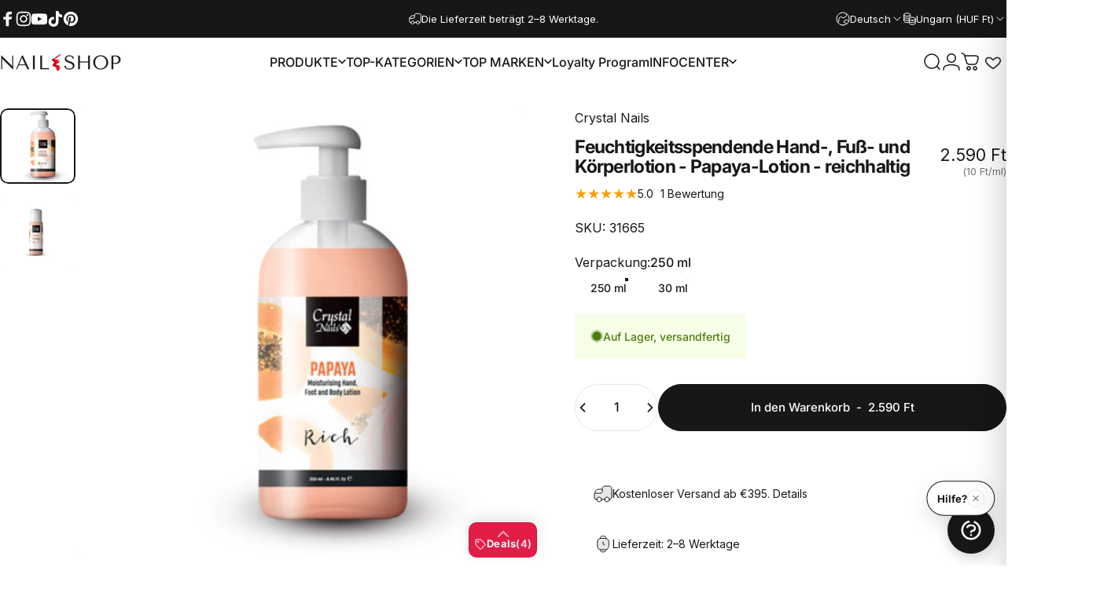

--- FILE ---
content_type: text/html; charset=utf-8
request_url: https://mukorombolt.hu/de/products/moisturising-hand-foot-and-body-lotion-papaya-lotion-rich
body_size: 130971
content:
<!doctype html>
<html class="no-js" lang="de" dir="ltr">
  <head>
  <!-- Google Tag Manager -->
<script>(function(w,d,s,l,i){w[l]=w[l]||[];w[l].push({'gtm.start':
new Date().getTime(),event:'gtm.js'});var f=d.getElementsByTagName(s)[0],
j=d.createElement(s),dl=l!='dataLayer'?'&l='+l:'';j.async=true;j.src=
'https://www.googletagmanager.com/gtm.js?id='+i+dl;f.parentNode.insertBefore(j,f);
})(window,document,'script','dataLayer','GTM-WPPTHQL');</script>
<!-- End Google Tag Manager -->
  
    <meta charset="utf-8">
    <meta http-equiv="X-UA-Compatible" content="IE=edge,chrome=1">
    <meta name="viewport" content="width=device-width,initial-scale=1">
    <meta name="theme-color" content="#171717">
    <link rel="canonical" href="https://mukorombolt.hu/de/products/moisturising-hand-foot-and-body-lotion-papaya-lotion-rich">
    <link rel="preconnect" href="https://cdn.shopify.com" crossorigin>
    <link rel="preconnect" href="https://fonts.shopifycdn.com" crossorigin>
    
    <link rel="dns-prefetch" href="https://ajax.googleapis.com">
    <link rel="dns-prefetch" href="https://maps.googleapis.com">
    <link rel="dns-prefetch" href="https://maps.gstatic.com">
    
<link rel="shortcut icon" href="//mukorombolt.hu/cdn/shop/files/nailshop_favicon-01_ab60a83b-9dba-4248-989b-c3741b66e0ed.png?crop=center&height=32&v=1674493432&width=32" type="image/png" /><title>Feuchtigkeitsspendende Hand-, Fuß- und Körperlotion - Papaya-Lotion -  &ndash; NAIL SHOP</title><meta name="description" content="Nährende Pflegecreme mit Papaya-Duft und Aloe-Vera-Extrakt mit Sheabutter, Jojobaöl, Kakaobutter und Vitaminen.">
<meta property="og:site_name" content="NAIL SHOP">
<meta property="og:url" content="https://mukorombolt.hu/de/products/moisturising-hand-foot-and-body-lotion-papaya-lotion-rich">
<meta property="og:title" content="Feuchtigkeitsspendende Hand-, Fuß- und Körperlotion - Papaya-Lotion - reichhaltig">
<meta property="og:type" content="product">
<meta property="og:description" content="Nährende Pflegecreme mit Papaya-Duft und Aloe-Vera-Extrakt mit Sheabutter, Jojobaöl, Kakaobutter und Vitaminen."><meta property="og:price:amount" content="890">
  <meta property="og:price:currency" content="HUF"><meta property="og:image" content="http://mukorombolt.hu/cdn/shop/products/papaya_kezkrem_250ml.jpg?v=1648710408">
  <meta property="og:image:secure_url" content="https://mukorombolt.hu/cdn/shop/products/papaya_kezkrem_250ml.jpg?v=1648710408">
  <meta property="og:image:width" content="600">
  <meta property="og:image:height" content="600"><meta name="twitter:site" content="@">
<meta name="twitter:card" content="summary_large_image">
<meta name="twitter:title" content="Feuchtigkeitsspendende Hand-, Fuß- und Körperlotion - Papaya-Lotion - reichhaltig">
<meta name="twitter:description" content="Nährende Pflegecreme mit Papaya-Duft und Aloe-Vera-Extrakt mit Sheabutter, Jojobaöl, Kakaobutter und Vitaminen.">
<style>@font-face {
  font-family: Inter;
  font-weight: 400;
  font-style: normal;
  font-display: swap;
  src: url("//mukorombolt.hu/cdn/fonts/inter/inter_n4.b2a3f24c19b4de56e8871f609e73ca7f6d2e2bb9.woff2") format("woff2"),
       url("//mukorombolt.hu/cdn/fonts/inter/inter_n4.af8052d517e0c9ffac7b814872cecc27ae1fa132.woff") format("woff");
}
@font-face {
  font-family: Inter;
  font-weight: 500;
  font-style: normal;
  font-display: swap;
  src: url("//mukorombolt.hu/cdn/fonts/inter/inter_n5.d7101d5e168594dd06f56f290dd759fba5431d97.woff2") format("woff2"),
       url("//mukorombolt.hu/cdn/fonts/inter/inter_n5.5332a76bbd27da00474c136abb1ca3cbbf259068.woff") format("woff");
}
@font-face {
  font-family: Inter;
  font-weight: 700;
  font-style: normal;
  font-display: swap;
  src: url("//mukorombolt.hu/cdn/fonts/inter/inter_n7.02711e6b374660cfc7915d1afc1c204e633421e4.woff2") format("woff2"),
       url("//mukorombolt.hu/cdn/fonts/inter/inter_n7.6dab87426f6b8813070abd79972ceaf2f8d3b012.woff") format("woff");
}
@font-face {
  font-family: Inter;
  font-weight: 400;
  font-style: italic;
  font-display: swap;
  src: url("//mukorombolt.hu/cdn/fonts/inter/inter_i4.feae1981dda792ab80d117249d9c7e0f1017e5b3.woff2") format("woff2"),
       url("//mukorombolt.hu/cdn/fonts/inter/inter_i4.62773b7113d5e5f02c71486623cf828884c85c6e.woff") format("woff");
}
@font-face {
  font-family: Inter;
  font-weight: 700;
  font-style: italic;
  font-display: swap;
  src: url("//mukorombolt.hu/cdn/fonts/inter/inter_i7.b377bcd4cc0f160622a22d638ae7e2cd9b86ea4c.woff2") format("woff2"),
       url("//mukorombolt.hu/cdn/fonts/inter/inter_i7.7c69a6a34e3bb44fcf6f975857e13b9a9b25beb4.woff") format("woff");
}
:root {
    /*! General */
    --color-base-text: 23 23 23;
    --color-base-highlight: 225 29 72;
    --color-base-background: 255 255 255;
    --color-base-button: 23 23 23;
    --color-base-button-gradient: #171717;
    --color-base-button-text: 255 255 255;
    --color-keyboard-focus: 11 97 205;
    --color-shadow: 168 232 226;
    --color-price: 23 23 23;
    --color-sale-price: 225 29 72;
    --color-sale-tag: 225 29 72;
    --color-sale-tag-text: 255 255 255;
    --color-rating: 245 158 11;
    --color-placeholder: 250 250 250;
    --color-success-text: 77 124 15;
    --color-success-background: 247 254 231;
    --color-error-text: 190 18 60;
    --color-error-background: 255 241 242;
    --color-info-text: 180 83 9;
    --color-info-background: 255 251 235;
    
    /*! Menu and drawers */
    --color-drawer-text: 23 23 23;
    --color-drawer-background: 255 255 255;
    --color-drawer-button-background: 23 23 23;
    --color-drawer-button-gradient: #171717;
    --color-drawer-button-text: 255 255 255;
    --color-drawer-overlay: 23 23 23;

    /*! Product card */
    --card-radius: var(--rounded-card);
    --card-border-width: 0.1rem;
    --card-border-opacity: 0.05;
    --card-shadow-opacity: 0.0;
    --card-shadow-horizontal-offset: 0.0rem;
    --card-shadow-vertical-offset: 0.0rem;

    /*! Buttons */
    --buttons-radius: var(--rounded-button);
    --buttons-border-width: 2px;
    --buttons-border-opacity: 1.0;
    --buttons-shadow-opacity: 0.0;
    --buttons-shadow-horizontal-offset: 0px;
    --buttons-shadow-vertical-offset: 0px;

    /*! Inputs */
    --inputs-radius: var(--rounded-input);
    --inputs-border-width: 0px;
    --inputs-border-opacity: 0.65;

    /*! Spacing */
    --sp-0d5: 0.125rem;
    --sp-1: 0.25rem;
    --sp-1d5: 0.375rem;
    --sp-2: 0.5rem;
    --sp-2d5: 0.625rem;
    --sp-3: 0.75rem;
    --sp-3d5: 0.875rem;
    --sp-4: 1rem;
    --sp-4d5: 1.125rem;
    --sp-5: 1.25rem;
    --sp-5d5: 1.375rem;
    --sp-6: 1.5rem;
    --sp-6d5: 1.625rem;
    --sp-7: 1.75rem;
    --sp-7d5: 1.875rem;
    --sp-8: 2rem;
    --sp-8d5: 2.125rem;
    --sp-9: 2.25rem;
    --sp-9d5: 2.375rem;
    --sp-10: 2.5rem;
    --sp-10d5: 2.625rem;
    --sp-11: 2.75rem;
    --sp-12: 3rem;
    --sp-13: 3.25rem;
    --sp-14: 3.5rem;
    --sp-15: 3.875rem;
    --sp-16: 4rem;
    --sp-18: 4.5rem;
    --sp-20: 5rem;
    --sp-23: 5.625rem;
    --sp-24: 6rem;
    --sp-28: 7rem;
    --sp-32: 8rem;
    --sp-36: 9rem;
    --sp-40: 10rem;
    --sp-44: 11rem;
    --sp-48: 12rem;
    --sp-52: 13rem;
    --sp-56: 14rem;
    --sp-60: 15rem;
    --sp-64: 16rem;
    --sp-68: 17rem;
    --sp-72: 18rem;
    --sp-80: 20rem;
    --sp-96: 24rem;
    --sp-100: 32rem;

    /*! Font family */
    --font-heading-family: Inter, sans-serif;
    --font-heading-style: normal;
    --font-heading-weight: 700;
    --font-heading-line-height: 1;
    --font-heading-letter-spacing: -0.03em;
    

    --font-body-family: Inter, sans-serif;
    --font-body-style: normal;
    --font-body-weight: 400;
    --font-body-line-height: 1.2;
    --font-body-letter-spacing: 0.0em;

    --font-navigation-family: var(--font-body-family);
    --font-navigation-size: clamp(0.875rem, 0.748rem + 0.3174vw, 1.125rem);
    --font-navigation-weight: 500;
    

    --font-button-family: var(--font-body-family);
    --font-button-size: clamp(0.875rem, 0.8115rem + 0.1587vw, 1.0rem);
    --font-button-weight: 500;
    

    --font-product-family: var(--font-body-family);
    --font-product-size: clamp(1.0rem, 0.873rem + 0.3175vw, 1.25rem);
    --font-product-weight: 500;
    

    /*! Font size */
    --text-3xs: 0.625rem;
    --text-2xs: 0.6875rem;
    --text-xs: 0.75rem;
    --text-2sm: 0.8125rem;
    --text-sm: 0.875rem;
    --text-base: 1.0rem;
    --text-lg: 1.125rem;
    --text-xl: 1.25rem;
    --text-2xl: 1.5rem;
    --text-3xl: 1.875rem;
    --text-4xl: 2.25rem;
    --text-5xl: 3.0rem;
    --text-6xl: 3.75rem;
    --text-7xl: 4.5rem;
    --text-8xl: 6.0rem;

    /*! Layout */
    --page-width: 1900px;
    --gap-padding: clamp(var(--sp-5), 2.526vw, var(--sp-12));
    --grid-gap: clamp(40px, 20vw, 60px);
    --page-padding: var(--sp-5);
    --page-container: min(calc(100vw - var(--scrollbar-width, 0px) - var(--page-padding) * 2), var(--page-width));
    --rounded-button: 3.75rem;
    --rounded-input: 0.375rem;
    --rounded-card: clamp(var(--sp-2d5), 1.053vw, var(--sp-5));
    --rounded-block: clamp(var(--sp-2d5), 1.053vw, var(--sp-5));

    /*! Other */
    --icon-weight: 1.5px;
  }

  @media screen and (min-width: 1024px) {
    :root {
      --page-padding: var(--sp-9);
    }
  }

  @media screen and (min-width: 1280px) {
    :root {
      --gap-padding: var(--sp-12);
      --page-padding: var(--sp-12);
      --page-container: min(calc(100vw - var(--scrollbar-width, 0px) - var(--page-padding) * 2), max(var(--page-width), 1280px));
    }
  }

  @media screen and (min-width: 1536px) {
    :root {
      --page-padding: max(var(--sp-12), 50vw - var(--scrollbar-width, 0px)/2 - var(--page-width)/2);
    }
  }
</style>
  <link rel="preload" as="font" href="//mukorombolt.hu/cdn/fonts/inter/inter_n4.b2a3f24c19b4de56e8871f609e73ca7f6d2e2bb9.woff2" type="font/woff2" crossorigin>
  

  <link rel="preload" as="font" href="//mukorombolt.hu/cdn/fonts/inter/inter_n7.02711e6b374660cfc7915d1afc1c204e633421e4.woff2" type="font/woff2" crossorigin>
  
<link href="//mukorombolt.hu/cdn/shop/t/156/assets/theme.css?v=175495440836712661351767384909" rel="stylesheet" type="text/css" media="all" /><link rel="stylesheet" href="//mukorombolt.hu/cdn/shop/t/156/assets/apps.css?v=162097722211979372921767373616" media="print" fetchpriority="low" onload="this.media='all'">

    <script>window.performance && window.performance.mark && window.performance.mark('shopify.content_for_header.start');</script><meta name="facebook-domain-verification" content="bcvevzpzjxoov1438rgqzlh4cg2yvt">
<meta name="facebook-domain-verification" content="asmggk7yk3klti4qz2h83knt80ep97">
<meta name="facebook-domain-verification" content="t8i3y1j6kqutyarxahdtxdqgs218fv">
<meta name="facebook-domain-verification" content="qqih9vp55268hnw5bc1r201f53weq8">
<meta name="facebook-domain-verification" content="m0t1lerzuudxqlnyqa7tv1jrh68ybz">
<meta name="facebook-domain-verification" content="2kywt8uk41gjzlr0y8x531ozrh1czk">
<meta name="facebook-domain-verification" content="8686wfmfoo43854jhna0hyzqyau855">
<meta name="facebook-domain-verification" content="i1e56xxen4cp5b1l0amtq0yukmz7qj">
<meta name="facebook-domain-verification" content="286augg49ft4gucir49ana9rttao2b">
<meta name="google-site-verification" content="gbZK_4a1e5kodSe2TWz75HnMREn1qwxM4VyUFrA3IX4">
<meta id="shopify-digital-wallet" name="shopify-digital-wallet" content="/61395140785/digital_wallets/dialog">
<meta name="shopify-checkout-api-token" content="22604f50d0491d006878fa8798b215c2">
<meta id="in-context-paypal-metadata" data-shop-id="61395140785" data-venmo-supported="false" data-environment="production" data-locale="de_DE" data-paypal-v4="true" data-currency="HUF">
<link rel="alternate" hreflang="x-default" href="https://mukorombolt.hu/products/moisturising-hand-foot-and-body-lotion-papaya-lotion-rich">
<link rel="alternate" hreflang="hu" href="https://mukorombolt.hu/products/moisturising-hand-foot-and-body-lotion-papaya-lotion-rich">
<link rel="alternate" hreflang="en" href="https://mukorombolt.hu/en/products/moisturising-hand-foot-and-body-lotion-papaya-lotion-rich">
<link rel="alternate" hreflang="de" href="https://mukorombolt.hu/de/products/moisturising-hand-foot-and-body-lotion-papaya-lotion-rich">
<link rel="alternate" hreflang="en-AT" href="https://mukorombolt.hu/en-eu/products/moisturising-hand-foot-and-body-lotion-papaya-lotion-rich">
<link rel="alternate" hreflang="de-AT" href="https://mukorombolt.hu/de-eu/products/moisturising-hand-foot-and-body-lotion-papaya-lotion-rich">
<link rel="alternate" hreflang="hu-AT" href="https://mukorombolt.hu/hu-eu/products/moisturising-hand-foot-and-body-lotion-papaya-lotion-rich">
<link rel="alternate" hreflang="en-BE" href="https://mukorombolt.hu/en-eu/products/moisturising-hand-foot-and-body-lotion-papaya-lotion-rich">
<link rel="alternate" hreflang="de-BE" href="https://mukorombolt.hu/de-eu/products/moisturising-hand-foot-and-body-lotion-papaya-lotion-rich">
<link rel="alternate" hreflang="hu-BE" href="https://mukorombolt.hu/hu-eu/products/moisturising-hand-foot-and-body-lotion-papaya-lotion-rich">
<link rel="alternate" hreflang="en-BG" href="https://mukorombolt.hu/en-eu/products/moisturising-hand-foot-and-body-lotion-papaya-lotion-rich">
<link rel="alternate" hreflang="de-BG" href="https://mukorombolt.hu/de-eu/products/moisturising-hand-foot-and-body-lotion-papaya-lotion-rich">
<link rel="alternate" hreflang="hu-BG" href="https://mukorombolt.hu/hu-eu/products/moisturising-hand-foot-and-body-lotion-papaya-lotion-rich">
<link rel="alternate" hreflang="en-CZ" href="https://mukorombolt.hu/en-eu/products/moisturising-hand-foot-and-body-lotion-papaya-lotion-rich">
<link rel="alternate" hreflang="de-CZ" href="https://mukorombolt.hu/de-eu/products/moisturising-hand-foot-and-body-lotion-papaya-lotion-rich">
<link rel="alternate" hreflang="hu-CZ" href="https://mukorombolt.hu/hu-eu/products/moisturising-hand-foot-and-body-lotion-papaya-lotion-rich">
<link rel="alternate" hreflang="en-LU" href="https://mukorombolt.hu/en-eu/products/moisturising-hand-foot-and-body-lotion-papaya-lotion-rich">
<link rel="alternate" hreflang="de-LU" href="https://mukorombolt.hu/de-eu/products/moisturising-hand-foot-and-body-lotion-papaya-lotion-rich">
<link rel="alternate" hreflang="hu-LU" href="https://mukorombolt.hu/hu-eu/products/moisturising-hand-foot-and-body-lotion-papaya-lotion-rich">
<link rel="alternate" hreflang="en-NL" href="https://mukorombolt.hu/en-eu/products/moisturising-hand-foot-and-body-lotion-papaya-lotion-rich">
<link rel="alternate" hreflang="de-NL" href="https://mukorombolt.hu/de-eu/products/moisturising-hand-foot-and-body-lotion-papaya-lotion-rich">
<link rel="alternate" hreflang="hu-NL" href="https://mukorombolt.hu/hu-eu/products/moisturising-hand-foot-and-body-lotion-papaya-lotion-rich">
<link rel="alternate" hreflang="en-PL" href="https://mukorombolt.hu/en-eu/products/moisturising-hand-foot-and-body-lotion-papaya-lotion-rich">
<link rel="alternate" hreflang="de-PL" href="https://mukorombolt.hu/de-eu/products/moisturising-hand-foot-and-body-lotion-papaya-lotion-rich">
<link rel="alternate" hreflang="hu-PL" href="https://mukorombolt.hu/hu-eu/products/moisturising-hand-foot-and-body-lotion-papaya-lotion-rich">
<link rel="alternate" hreflang="en-SK" href="https://mukorombolt.hu/en-eu/products/moisturising-hand-foot-and-body-lotion-papaya-lotion-rich">
<link rel="alternate" hreflang="de-SK" href="https://mukorombolt.hu/de-eu/products/moisturising-hand-foot-and-body-lotion-papaya-lotion-rich">
<link rel="alternate" hreflang="hu-SK" href="https://mukorombolt.hu/hu-eu/products/moisturising-hand-foot-and-body-lotion-papaya-lotion-rich">
<link rel="alternate" hreflang="en-SI" href="https://mukorombolt.hu/en-eu/products/moisturising-hand-foot-and-body-lotion-papaya-lotion-rich">
<link rel="alternate" hreflang="de-SI" href="https://mukorombolt.hu/de-eu/products/moisturising-hand-foot-and-body-lotion-papaya-lotion-rich">
<link rel="alternate" hreflang="hu-SI" href="https://mukorombolt.hu/hu-eu/products/moisturising-hand-foot-and-body-lotion-papaya-lotion-rich">
<link rel="alternate" hreflang="en-DK" href="https://mukorombolt.hu/en-eu/products/moisturising-hand-foot-and-body-lotion-papaya-lotion-rich">
<link rel="alternate" hreflang="de-DK" href="https://mukorombolt.hu/de-eu/products/moisturising-hand-foot-and-body-lotion-papaya-lotion-rich">
<link rel="alternate" hreflang="hu-DK" href="https://mukorombolt.hu/hu-eu/products/moisturising-hand-foot-and-body-lotion-papaya-lotion-rich">
<link rel="alternate" hreflang="en-EE" href="https://mukorombolt.hu/en-eu/products/moisturising-hand-foot-and-body-lotion-papaya-lotion-rich">
<link rel="alternate" hreflang="de-EE" href="https://mukorombolt.hu/de-eu/products/moisturising-hand-foot-and-body-lotion-papaya-lotion-rich">
<link rel="alternate" hreflang="hu-EE" href="https://mukorombolt.hu/hu-eu/products/moisturising-hand-foot-and-body-lotion-papaya-lotion-rich">
<link rel="alternate" hreflang="en-FI" href="https://mukorombolt.hu/en-eu/products/moisturising-hand-foot-and-body-lotion-papaya-lotion-rich">
<link rel="alternate" hreflang="de-FI" href="https://mukorombolt.hu/de-eu/products/moisturising-hand-foot-and-body-lotion-papaya-lotion-rich">
<link rel="alternate" hreflang="hu-FI" href="https://mukorombolt.hu/hu-eu/products/moisturising-hand-foot-and-body-lotion-papaya-lotion-rich">
<link rel="alternate" hreflang="en-FR" href="https://mukorombolt.hu/en-eu/products/moisturising-hand-foot-and-body-lotion-papaya-lotion-rich">
<link rel="alternate" hreflang="de-FR" href="https://mukorombolt.hu/de-eu/products/moisturising-hand-foot-and-body-lotion-papaya-lotion-rich">
<link rel="alternate" hreflang="hu-FR" href="https://mukorombolt.hu/hu-eu/products/moisturising-hand-foot-and-body-lotion-papaya-lotion-rich">
<link rel="alternate" hreflang="en-GR" href="https://mukorombolt.hu/en-eu/products/moisturising-hand-foot-and-body-lotion-papaya-lotion-rich">
<link rel="alternate" hreflang="de-GR" href="https://mukorombolt.hu/de-eu/products/moisturising-hand-foot-and-body-lotion-papaya-lotion-rich">
<link rel="alternate" hreflang="hu-GR" href="https://mukorombolt.hu/hu-eu/products/moisturising-hand-foot-and-body-lotion-papaya-lotion-rich">
<link rel="alternate" hreflang="en-IT" href="https://mukorombolt.hu/en-eu/products/moisturising-hand-foot-and-body-lotion-papaya-lotion-rich">
<link rel="alternate" hreflang="de-IT" href="https://mukorombolt.hu/de-eu/products/moisturising-hand-foot-and-body-lotion-papaya-lotion-rich">
<link rel="alternate" hreflang="hu-IT" href="https://mukorombolt.hu/hu-eu/products/moisturising-hand-foot-and-body-lotion-papaya-lotion-rich">
<link rel="alternate" hreflang="en-LV" href="https://mukorombolt.hu/en-eu/products/moisturising-hand-foot-and-body-lotion-papaya-lotion-rich">
<link rel="alternate" hreflang="de-LV" href="https://mukorombolt.hu/de-eu/products/moisturising-hand-foot-and-body-lotion-papaya-lotion-rich">
<link rel="alternate" hreflang="hu-LV" href="https://mukorombolt.hu/hu-eu/products/moisturising-hand-foot-and-body-lotion-papaya-lotion-rich">
<link rel="alternate" hreflang="en-LT" href="https://mukorombolt.hu/en-eu/products/moisturising-hand-foot-and-body-lotion-papaya-lotion-rich">
<link rel="alternate" hreflang="de-LT" href="https://mukorombolt.hu/de-eu/products/moisturising-hand-foot-and-body-lotion-papaya-lotion-rich">
<link rel="alternate" hreflang="hu-LT" href="https://mukorombolt.hu/hu-eu/products/moisturising-hand-foot-and-body-lotion-papaya-lotion-rich">
<link rel="alternate" hreflang="en-PT" href="https://mukorombolt.hu/en-eu/products/moisturising-hand-foot-and-body-lotion-papaya-lotion-rich">
<link rel="alternate" hreflang="de-PT" href="https://mukorombolt.hu/de-eu/products/moisturising-hand-foot-and-body-lotion-papaya-lotion-rich">
<link rel="alternate" hreflang="hu-PT" href="https://mukorombolt.hu/hu-eu/products/moisturising-hand-foot-and-body-lotion-papaya-lotion-rich">
<link rel="alternate" hreflang="en-ES" href="https://mukorombolt.hu/en-eu/products/moisturising-hand-foot-and-body-lotion-papaya-lotion-rich">
<link rel="alternate" hreflang="de-ES" href="https://mukorombolt.hu/de-eu/products/moisturising-hand-foot-and-body-lotion-papaya-lotion-rich">
<link rel="alternate" hreflang="hu-ES" href="https://mukorombolt.hu/hu-eu/products/moisturising-hand-foot-and-body-lotion-papaya-lotion-rich">
<link rel="alternate" hreflang="en-SE" href="https://mukorombolt.hu/en-eu/products/moisturising-hand-foot-and-body-lotion-papaya-lotion-rich">
<link rel="alternate" hreflang="de-SE" href="https://mukorombolt.hu/de-eu/products/moisturising-hand-foot-and-body-lotion-papaya-lotion-rich">
<link rel="alternate" hreflang="hu-SE" href="https://mukorombolt.hu/hu-eu/products/moisturising-hand-foot-and-body-lotion-papaya-lotion-rich">
<link rel="alternate" hreflang="en-RO" href="https://mukorombolt.hu/en-eu/products/moisturising-hand-foot-and-body-lotion-papaya-lotion-rich">
<link rel="alternate" hreflang="de-RO" href="https://mukorombolt.hu/de-eu/products/moisturising-hand-foot-and-body-lotion-papaya-lotion-rich">
<link rel="alternate" hreflang="hu-RO" href="https://mukorombolt.hu/hu-eu/products/moisturising-hand-foot-and-body-lotion-papaya-lotion-rich">
<link rel="alternate" hreflang="en-HR" href="https://mukorombolt.hu/en-eu/products/moisturising-hand-foot-and-body-lotion-papaya-lotion-rich">
<link rel="alternate" hreflang="de-HR" href="https://mukorombolt.hu/de-eu/products/moisturising-hand-foot-and-body-lotion-papaya-lotion-rich">
<link rel="alternate" hreflang="hu-HR" href="https://mukorombolt.hu/hu-eu/products/moisturising-hand-foot-and-body-lotion-papaya-lotion-rich">
<link rel="alternate" hreflang="en-DE" href="https://mukorombolt.hu/en-eu/products/moisturising-hand-foot-and-body-lotion-papaya-lotion-rich">
<link rel="alternate" hreflang="de-DE" href="https://mukorombolt.hu/de-eu/products/moisturising-hand-foot-and-body-lotion-papaya-lotion-rich">
<link rel="alternate" hreflang="hu-DE" href="https://mukorombolt.hu/hu-eu/products/moisturising-hand-foot-and-body-lotion-papaya-lotion-rich">
<link rel="alternate" hreflang="en-IE" href="https://mukorombolt.hu/en-eu/products/moisturising-hand-foot-and-body-lotion-papaya-lotion-rich">
<link rel="alternate" hreflang="de-IE" href="https://mukorombolt.hu/de-eu/products/moisturising-hand-foot-and-body-lotion-papaya-lotion-rich">
<link rel="alternate" hreflang="hu-IE" href="https://mukorombolt.hu/hu-eu/products/moisturising-hand-foot-and-body-lotion-papaya-lotion-rich">
<link rel="alternate" hreflang="en-BA" href="https://mukorombolt.hu/en-eu/products/moisturising-hand-foot-and-body-lotion-papaya-lotion-rich">
<link rel="alternate" hreflang="de-BA" href="https://mukorombolt.hu/de-eu/products/moisturising-hand-foot-and-body-lotion-papaya-lotion-rich">
<link rel="alternate" hreflang="hu-BA" href="https://mukorombolt.hu/hu-eu/products/moisturising-hand-foot-and-body-lotion-papaya-lotion-rich">
<link rel="alternate" type="application/json+oembed" href="https://mukorombolt.hu/de/products/moisturising-hand-foot-and-body-lotion-papaya-lotion-rich.oembed">
<script async="async" src="/checkouts/internal/preloads.js?locale=de-HU"></script>
<link rel="preconnect" href="https://shop.app" crossorigin="anonymous">
<script async="async" src="https://shop.app/checkouts/internal/preloads.js?locale=de-HU&shop_id=61395140785" crossorigin="anonymous"></script>
<script id="apple-pay-shop-capabilities" type="application/json">{"shopId":61395140785,"countryCode":"HU","currencyCode":"HUF","merchantCapabilities":["supports3DS"],"merchantId":"gid:\/\/shopify\/Shop\/61395140785","merchantName":"NAIL SHOP","requiredBillingContactFields":["postalAddress","email","phone"],"requiredShippingContactFields":["postalAddress","email","phone"],"shippingType":"shipping","supportedNetworks":["visa","masterCard","amex"],"total":{"type":"pending","label":"NAIL SHOP","amount":"1.00"},"shopifyPaymentsEnabled":true,"supportsSubscriptions":true}</script>
<script id="shopify-features" type="application/json">{"accessToken":"22604f50d0491d006878fa8798b215c2","betas":["rich-media-storefront-analytics"],"domain":"mukorombolt.hu","predictiveSearch":true,"shopId":61395140785,"locale":"de"}</script>
<script>var Shopify = Shopify || {};
Shopify.shop = "mukorombolt.myshopify.com";
Shopify.locale = "de";
Shopify.currency = {"active":"HUF","rate":"1.0"};
Shopify.country = "HU";
Shopify.theme = {"name":"Label- HelpDeskt Concept origin  v5.0.1","id":191571329356,"schema_name":"Concept","schema_version":"5.0.1","theme_store_id":2412,"role":"main"};
Shopify.theme.handle = "null";
Shopify.theme.style = {"id":null,"handle":null};
Shopify.cdnHost = "mukorombolt.hu/cdn";
Shopify.routes = Shopify.routes || {};
Shopify.routes.root = "/de/";</script>
<script type="module">!function(o){(o.Shopify=o.Shopify||{}).modules=!0}(window);</script>
<script>!function(o){function n(){var o=[];function n(){o.push(Array.prototype.slice.apply(arguments))}return n.q=o,n}var t=o.Shopify=o.Shopify||{};t.loadFeatures=n(),t.autoloadFeatures=n()}(window);</script>
<script>
  window.ShopifyPay = window.ShopifyPay || {};
  window.ShopifyPay.apiHost = "shop.app\/pay";
  window.ShopifyPay.redirectState = null;
</script>
<script id="shop-js-analytics" type="application/json">{"pageType":"product"}</script>
<script defer="defer" async type="module" src="//mukorombolt.hu/cdn/shopifycloud/shop-js/modules/v2/client.init-shop-cart-sync_DIwzDt8_.de.esm.js"></script>
<script defer="defer" async type="module" src="//mukorombolt.hu/cdn/shopifycloud/shop-js/modules/v2/chunk.common_DK6FaseX.esm.js"></script>
<script defer="defer" async type="module" src="//mukorombolt.hu/cdn/shopifycloud/shop-js/modules/v2/chunk.modal_DJrdBHKE.esm.js"></script>
<script type="module">
  await import("//mukorombolt.hu/cdn/shopifycloud/shop-js/modules/v2/client.init-shop-cart-sync_DIwzDt8_.de.esm.js");
await import("//mukorombolt.hu/cdn/shopifycloud/shop-js/modules/v2/chunk.common_DK6FaseX.esm.js");
await import("//mukorombolt.hu/cdn/shopifycloud/shop-js/modules/v2/chunk.modal_DJrdBHKE.esm.js");

  window.Shopify.SignInWithShop?.initShopCartSync?.({"fedCMEnabled":true,"windoidEnabled":true});

</script>
<script>
  window.Shopify = window.Shopify || {};
  if (!window.Shopify.featureAssets) window.Shopify.featureAssets = {};
  window.Shopify.featureAssets['shop-js'] = {"shop-cart-sync":["modules/v2/client.shop-cart-sync_CpbWr8Q_.de.esm.js","modules/v2/chunk.common_DK6FaseX.esm.js","modules/v2/chunk.modal_DJrdBHKE.esm.js"],"init-fed-cm":["modules/v2/client.init-fed-cm_BnAV8Oxq.de.esm.js","modules/v2/chunk.common_DK6FaseX.esm.js","modules/v2/chunk.modal_DJrdBHKE.esm.js"],"shop-toast-manager":["modules/v2/client.shop-toast-manager_6XJ40SNJ.de.esm.js","modules/v2/chunk.common_DK6FaseX.esm.js","modules/v2/chunk.modal_DJrdBHKE.esm.js"],"init-shop-cart-sync":["modules/v2/client.init-shop-cart-sync_DIwzDt8_.de.esm.js","modules/v2/chunk.common_DK6FaseX.esm.js","modules/v2/chunk.modal_DJrdBHKE.esm.js"],"shop-button":["modules/v2/client.shop-button_CZz_39uh.de.esm.js","modules/v2/chunk.common_DK6FaseX.esm.js","modules/v2/chunk.modal_DJrdBHKE.esm.js"],"init-windoid":["modules/v2/client.init-windoid_B-LDUEPU.de.esm.js","modules/v2/chunk.common_DK6FaseX.esm.js","modules/v2/chunk.modal_DJrdBHKE.esm.js"],"shop-cash-offers":["modules/v2/client.shop-cash-offers_Dr1ejWJu.de.esm.js","modules/v2/chunk.common_DK6FaseX.esm.js","modules/v2/chunk.modal_DJrdBHKE.esm.js"],"pay-button":["modules/v2/client.pay-button_ghLncuwV.de.esm.js","modules/v2/chunk.common_DK6FaseX.esm.js","modules/v2/chunk.modal_DJrdBHKE.esm.js"],"init-customer-accounts":["modules/v2/client.init-customer-accounts_CXFx84Ar.de.esm.js","modules/v2/client.shop-login-button_D4ESF-iV.de.esm.js","modules/v2/chunk.common_DK6FaseX.esm.js","modules/v2/chunk.modal_DJrdBHKE.esm.js"],"avatar":["modules/v2/client.avatar_BTnouDA3.de.esm.js"],"checkout-modal":["modules/v2/client.checkout-modal_C1x0kikZ.de.esm.js","modules/v2/chunk.common_DK6FaseX.esm.js","modules/v2/chunk.modal_DJrdBHKE.esm.js"],"init-shop-for-new-customer-accounts":["modules/v2/client.init-shop-for-new-customer-accounts_v7pinn42.de.esm.js","modules/v2/client.shop-login-button_D4ESF-iV.de.esm.js","modules/v2/chunk.common_DK6FaseX.esm.js","modules/v2/chunk.modal_DJrdBHKE.esm.js"],"init-customer-accounts-sign-up":["modules/v2/client.init-customer-accounts-sign-up_DpQU4YB3.de.esm.js","modules/v2/client.shop-login-button_D4ESF-iV.de.esm.js","modules/v2/chunk.common_DK6FaseX.esm.js","modules/v2/chunk.modal_DJrdBHKE.esm.js"],"init-shop-email-lookup-coordinator":["modules/v2/client.init-shop-email-lookup-coordinator_BRs9hJ8g.de.esm.js","modules/v2/chunk.common_DK6FaseX.esm.js","modules/v2/chunk.modal_DJrdBHKE.esm.js"],"shop-follow-button":["modules/v2/client.shop-follow-button_Q3WId6RZ.de.esm.js","modules/v2/chunk.common_DK6FaseX.esm.js","modules/v2/chunk.modal_DJrdBHKE.esm.js"],"shop-login-button":["modules/v2/client.shop-login-button_D4ESF-iV.de.esm.js","modules/v2/chunk.common_DK6FaseX.esm.js","modules/v2/chunk.modal_DJrdBHKE.esm.js"],"shop-login":["modules/v2/client.shop-login_DtE1on06.de.esm.js","modules/v2/chunk.common_DK6FaseX.esm.js","modules/v2/chunk.modal_DJrdBHKE.esm.js"],"lead-capture":["modules/v2/client.lead-capture_BFGmGe6G.de.esm.js","modules/v2/chunk.common_DK6FaseX.esm.js","modules/v2/chunk.modal_DJrdBHKE.esm.js"],"payment-terms":["modules/v2/client.payment-terms_Cj7FQ-eb.de.esm.js","modules/v2/chunk.common_DK6FaseX.esm.js","modules/v2/chunk.modal_DJrdBHKE.esm.js"]};
</script>
<script id="__st">var __st={"a":61395140785,"offset":3600,"reqid":"bac9f425-0399-4a00-ac57-e07cc143d6e7-1769640003","pageurl":"mukorombolt.hu\/de\/products\/moisturising-hand-foot-and-body-lotion-papaya-lotion-rich","u":"c6cb12451174","p":"product","rtyp":"product","rid":7179952095409};</script>
<script>window.ShopifyPaypalV4VisibilityTracking = true;</script>
<script id="captcha-bootstrap">!function(){'use strict';const t='contact',e='account',n='new_comment',o=[[t,t],['blogs',n],['comments',n],[t,'customer']],c=[[e,'customer_login'],[e,'guest_login'],[e,'recover_customer_password'],[e,'create_customer']],r=t=>t.map((([t,e])=>`form[action*='/${t}']:not([data-nocaptcha='true']) input[name='form_type'][value='${e}']`)).join(','),a=t=>()=>t?[...document.querySelectorAll(t)].map((t=>t.form)):[];function s(){const t=[...o],e=r(t);return a(e)}const i='password',u='form_key',d=['recaptcha-v3-token','g-recaptcha-response','h-captcha-response',i],f=()=>{try{return window.sessionStorage}catch{return}},m='__shopify_v',_=t=>t.elements[u];function p(t,e,n=!1){try{const o=window.sessionStorage,c=JSON.parse(o.getItem(e)),{data:r}=function(t){const{data:e,action:n}=t;return t[m]||n?{data:e,action:n}:{data:t,action:n}}(c);for(const[e,n]of Object.entries(r))t.elements[e]&&(t.elements[e].value=n);n&&o.removeItem(e)}catch(o){console.error('form repopulation failed',{error:o})}}const l='form_type',E='cptcha';function T(t){t.dataset[E]=!0}const w=window,h=w.document,L='Shopify',v='ce_forms',y='captcha';let A=!1;((t,e)=>{const n=(g='f06e6c50-85a8-45c8-87d0-21a2b65856fe',I='https://cdn.shopify.com/shopifycloud/storefront-forms-hcaptcha/ce_storefront_forms_captcha_hcaptcha.v1.5.2.iife.js',D={infoText:'Durch hCaptcha geschützt',privacyText:'Datenschutz',termsText:'Allgemeine Geschäftsbedingungen'},(t,e,n)=>{const o=w[L][v],c=o.bindForm;if(c)return c(t,g,e,D).then(n);var r;o.q.push([[t,g,e,D],n]),r=I,A||(h.body.append(Object.assign(h.createElement('script'),{id:'captcha-provider',async:!0,src:r})),A=!0)});var g,I,D;w[L]=w[L]||{},w[L][v]=w[L][v]||{},w[L][v].q=[],w[L][y]=w[L][y]||{},w[L][y].protect=function(t,e){n(t,void 0,e),T(t)},Object.freeze(w[L][y]),function(t,e,n,w,h,L){const[v,y,A,g]=function(t,e,n){const i=e?o:[],u=t?c:[],d=[...i,...u],f=r(d),m=r(i),_=r(d.filter((([t,e])=>n.includes(e))));return[a(f),a(m),a(_),s()]}(w,h,L),I=t=>{const e=t.target;return e instanceof HTMLFormElement?e:e&&e.form},D=t=>v().includes(t);t.addEventListener('submit',(t=>{const e=I(t);if(!e)return;const n=D(e)&&!e.dataset.hcaptchaBound&&!e.dataset.recaptchaBound,o=_(e),c=g().includes(e)&&(!o||!o.value);(n||c)&&t.preventDefault(),c&&!n&&(function(t){try{if(!f())return;!function(t){const e=f();if(!e)return;const n=_(t);if(!n)return;const o=n.value;o&&e.removeItem(o)}(t);const e=Array.from(Array(32),(()=>Math.random().toString(36)[2])).join('');!function(t,e){_(t)||t.append(Object.assign(document.createElement('input'),{type:'hidden',name:u})),t.elements[u].value=e}(t,e),function(t,e){const n=f();if(!n)return;const o=[...t.querySelectorAll(`input[type='${i}']`)].map((({name:t})=>t)),c=[...d,...o],r={};for(const[a,s]of new FormData(t).entries())c.includes(a)||(r[a]=s);n.setItem(e,JSON.stringify({[m]:1,action:t.action,data:r}))}(t,e)}catch(e){console.error('failed to persist form',e)}}(e),e.submit())}));const S=(t,e)=>{t&&!t.dataset[E]&&(n(t,e.some((e=>e===t))),T(t))};for(const o of['focusin','change'])t.addEventListener(o,(t=>{const e=I(t);D(e)&&S(e,y())}));const B=e.get('form_key'),M=e.get(l),P=B&&M;t.addEventListener('DOMContentLoaded',(()=>{const t=y();if(P)for(const e of t)e.elements[l].value===M&&p(e,B);[...new Set([...A(),...v().filter((t=>'true'===t.dataset.shopifyCaptcha))])].forEach((e=>S(e,t)))}))}(h,new URLSearchParams(w.location.search),n,t,e,['guest_login'])})(!1,!0)}();</script>
<script integrity="sha256-4kQ18oKyAcykRKYeNunJcIwy7WH5gtpwJnB7kiuLZ1E=" data-source-attribution="shopify.loadfeatures" defer="defer" src="//mukorombolt.hu/cdn/shopifycloud/storefront/assets/storefront/load_feature-a0a9edcb.js" crossorigin="anonymous"></script>
<script crossorigin="anonymous" defer="defer" src="//mukorombolt.hu/cdn/shopifycloud/storefront/assets/shopify_pay/storefront-65b4c6d7.js?v=20250812"></script>
<script data-source-attribution="shopify.dynamic_checkout.dynamic.init">var Shopify=Shopify||{};Shopify.PaymentButton=Shopify.PaymentButton||{isStorefrontPortableWallets:!0,init:function(){window.Shopify.PaymentButton.init=function(){};var t=document.createElement("script");t.src="https://mukorombolt.hu/cdn/shopifycloud/portable-wallets/latest/portable-wallets.de.js",t.type="module",document.head.appendChild(t)}};
</script>
<script data-source-attribution="shopify.dynamic_checkout.buyer_consent">
  function portableWalletsHideBuyerConsent(e){var t=document.getElementById("shopify-buyer-consent"),n=document.getElementById("shopify-subscription-policy-button");t&&n&&(t.classList.add("hidden"),t.setAttribute("aria-hidden","true"),n.removeEventListener("click",e))}function portableWalletsShowBuyerConsent(e){var t=document.getElementById("shopify-buyer-consent"),n=document.getElementById("shopify-subscription-policy-button");t&&n&&(t.classList.remove("hidden"),t.removeAttribute("aria-hidden"),n.addEventListener("click",e))}window.Shopify?.PaymentButton&&(window.Shopify.PaymentButton.hideBuyerConsent=portableWalletsHideBuyerConsent,window.Shopify.PaymentButton.showBuyerConsent=portableWalletsShowBuyerConsent);
</script>
<script data-source-attribution="shopify.dynamic_checkout.cart.bootstrap">document.addEventListener("DOMContentLoaded",(function(){function t(){return document.querySelector("shopify-accelerated-checkout-cart, shopify-accelerated-checkout")}if(t())Shopify.PaymentButton.init();else{new MutationObserver((function(e,n){t()&&(Shopify.PaymentButton.init(),n.disconnect())})).observe(document.body,{childList:!0,subtree:!0})}}));
</script>
<script id='scb4127' type='text/javascript' async='' src='https://mukorombolt.hu/cdn/shopifycloud/privacy-banner/storefront-banner.js'></script><link id="shopify-accelerated-checkout-styles" rel="stylesheet" media="screen" href="https://mukorombolt.hu/cdn/shopifycloud/portable-wallets/latest/accelerated-checkout-backwards-compat.css" crossorigin="anonymous">
<style id="shopify-accelerated-checkout-cart">
        #shopify-buyer-consent {
  margin-top: 1em;
  display: inline-block;
  width: 100%;
}

#shopify-buyer-consent.hidden {
  display: none;
}

#shopify-subscription-policy-button {
  background: none;
  border: none;
  padding: 0;
  text-decoration: underline;
  font-size: inherit;
  cursor: pointer;
}

#shopify-subscription-policy-button::before {
  box-shadow: none;
}

      </style>

<script>window.performance && window.performance.mark && window.performance.mark('shopify.content_for_header.end');</script>

    <script src="//mukorombolt.hu/cdn/shop/t/156/assets/vendor.js?v=83836565987576270061767373616" defer="defer"></script>
    <script src="//mukorombolt.hu/cdn/shop/t/156/assets/theme.js?v=183449206034975860581767373616" defer="defer"></script><script src="//mukorombolt.hu/cdn/shop/t/156/assets/tab-attention.js?v=67915533078656033861767373616" defer="defer"></script><script>
  document.documentElement.classList.replace('no-js', 'js');

  window.theme = window.theme || {};
  theme.routes = {
    shop_url: 'https://mukorombolt.hu',
    root_url: '/de',
    cart_url: '/de/cart',
    cart_add_url: '/de/cart/add',
    cart_change_url: '/de/cart/change',
    cart_update_url: '/de/cart/update',
    search_url: '/de/search',
    predictive_search_url: '/de/search/suggest'
  };

  theme.variantStrings = {
    preOrder: "Vorbestellung",
    addToCart: "In den Warenkorb",
    soldOut: "Ausverkauft",
    unavailable: "Nicht verfügbar",
    addToBundle: "Zum Bundle hinzufügen",
    backInStock: "Benachrichtigen Sie mich, wenn es verfügbar ist"
  };

  theme.shippingCalculatorStrings = {
    error: "Beim Abrufen der Versandtarife sind ein oder mehrere Fehler aufgetreten:",
    notFound: "Wir liefern leider nicht an Ihre Adresse.",
    oneResult: "Es gibt einen Versandtarif für Ihre Adresse:",
    multipleResults: "Es gibt mehrere Versandtarife für Ihre Adresse:"
  };

  theme.discountStrings = {
    error: "Rabattcode kann nicht auf den Warenkorb angewendet werden",
    shippingError: "Versandrabatte werden beim Checkout angezeigt, nachdem die Adresse hinzugefügt wurde"
  };

  theme.recipientFormStrings = {
    expanded: "Formular für den Empfänger des Geschenkgutscheins erweitert",
    collapsed: "Formular für den Empfänger des Geschenkgutscheins minimiert"
  };

  theme.quickOrderListStrings = {
    itemsAdded: "[quantity] Artikel hinzugefügt",
    itemAdded: "[quantity] Artikel hinzugefügt",
    itemsRemoved: "[quantity] Artikel entfernt",
    itemRemoved: "[quantity] Artikel entfernt",
    viewCart: "Warenkorb ansehen",
    each: "[money]\/Stück",
    minError: "Dieser Artikel hat ein Minimum von [min]",
    maxError: "Dieser Artikel hat ein Maximum von [max]",
    stepError: "Du kannst diesen Artikel nur in Abstufungen von [step] hinzufügen."
  };

  theme.cartStrings = {
    error: "Beim Aktualisieren Ihres Warenkorbs ist ein Fehler aufgetreten. Bitte versuchen Sie es erneut.",
    quantityError: "Sie können Ihrem Warenkorb nur [quantity] Stück dieses Artikels hinzufügen.",
    giftNoteAttribute: "Geschenknotiz",
    giftWrapAttribute: "Geschenkverpackung",
    giftWrapBooleanTrue: "Ja",
    targetProductAttribute: "Für"
  };

  theme.dateStrings = {
    d: "T",
    day: "Tag",
    days: "Tage",
    h: "S",
    hour: "Stunde",
    hours: "Stunden",
    m: "M",
    minute: "Minute",
    minutes: "Minuten",
    s: "S",
    second: "Sekunde",
    seconds: "Sekunden"
  };theme.tabAttentionStrings = {
      firstMessage: "Etwas, das wir gesagt haben?",
      nextMessage: "Wir sind noch da!",
      messageDelay: 3
    };theme.strings = {
    recentlyViewedEmpty: "Ihre zuletzt angesehenen Produkte sind leer.",
    close: "Schließen",
    next: "Vorwärts",
    previous: "Zurück",
    qrImageAlt: "QR-Code – Scannen, um Geschenkgutschein einzulösen"
  };

  theme.settings = {
    cartDrawerOpenOnAdd: false,
    moneyFormat: "\u003cspan class=money\u003e{{ amount_no_decimals_with_comma_separator }} Ft\u003c\/span\u003e",
    moneyWithCurrencyFormat: "\u003cspan class=money\u003e{{ amount_no_decimals_with_comma_separator }} Ft\u003c\/span\u003e",
    currencyCodeEnabled: false,
    externalLinksNewTab: false,
    cartType: "drawer",
    isCartTemplate: false,
    pswpModule: "\/\/mukorombolt.hu\/cdn\/shop\/t\/156\/assets\/photoswipe.min.js?v=41760041872977459911767373616",
    themeName: 'Concept',
    themeVersion: '5.0.1',
    agencyId: ''
  };// We save the product ID in local storage to be eventually used for recently viewed section
    try {
      const recentlyViewedProducts = new Set(JSON.parse(window.localStorage.getItem(`${theme.settings.themeName}:recently-viewed`) || '[]'));

      recentlyViewedProducts.delete(7179952095409); // Delete first to re-move the product
      recentlyViewedProducts.add(7179952095409);

      window.localStorage.setItem(`${theme.settings.themeName}:recently-viewed`, JSON.stringify(Array.from(recentlyViewedProducts.values()).reverse()));
    } catch (e) {
      // Safari in private mode does not allow setting item, we silently fail
    }</script>
<!-- BEGIN app block: shopify://apps/simicart/blocks/embed-block/c89a205f-54f7-4001-ba54-a23c38edca2c --><script id='bss-simicart-config-data'>
	if(typeof BSS_SC == "undefined") {
    var BSS_SC = {};
    BSS_SC.smart_app_banners_config = {"enable":true,"description":"Gyors, kényelmes vásárlás.","companyName":"Töltsd le most az appot!","actionText":"Letölt","bannerBackground":"#F5F5F5","actionButtonBackground":"#CD536E","bannerTitleColor":"#171717","actionTextColor":"#ffffff","bannerTextColor":"#4f4f51","googlePlayUrl":"https://play.google.com/store/apps/details?id=com.simicart.nailshop","appStoreUrl":"https://apps.apple.com/jo/app/nail-shop-go/id6744388482","googlePlayTitle":"Nail Shop Go","appStoreTitle":"Nail Shop Go","googlePlayIcon":"https://play-lh.googleusercontent.com/3bW8yv3Pbv2W26SC_ktYJzWUJWVFU2cS_YNsnvPj-TZ2eyl9gY_GYYNzPfbHdlgcQQ","appStoreIcon":"https://is1-ssl.mzstatic.com/image/thumb/Purple211/v4/26/ca/1e/26ca1ef0-7ae8-b6b0-04db-bdc87a679638/AppIcon-0-0-1x_U007emarketing-0-8-0-85-220.png/60x60bb.jpg","liveApp":true};
	}
</script>


<!-- END app block --><!-- BEGIN app block: shopify://apps/judge-me-reviews/blocks/judgeme_core/61ccd3b1-a9f2-4160-9fe9-4fec8413e5d8 --><!-- Start of Judge.me Core -->






<link rel="dns-prefetch" href="https://cdnwidget.judge.me">
<link rel="dns-prefetch" href="https://cdn.judge.me">
<link rel="dns-prefetch" href="https://cdn1.judge.me">
<link rel="dns-prefetch" href="https://api.judge.me">

<script data-cfasync='false' class='jdgm-settings-script'>window.jdgmSettings={"pagination":5,"disable_web_reviews":false,"badge_no_review_text":"Keine Bewertungen","badge_n_reviews_text":"{{ n }} Bewertung/Bewertungen","badge_star_color":"#e9a23b","hide_badge_preview_if_no_reviews":true,"badge_hide_text":false,"enforce_center_preview_badge":false,"widget_title":"Kundenbewertungen","widget_open_form_text":"Bewertung schreiben","widget_close_form_text":"Bewertung abbrechen","widget_refresh_page_text":"Seite aktualisieren","widget_summary_text":"Basierend auf {{ number_of_reviews }} Bewertung/Bewertungen","widget_no_review_text":"Schreiben Sie die erste Bewertung","widget_name_field_text":"Anzeigename","widget_verified_name_field_text":"Verifizierter Name (öffentlich)","widget_name_placeholder_text":"Anzeigename","widget_required_field_error_text":"Dieses Feld ist erforderlich.","widget_email_field_text":"E-Mail-Adresse","widget_verified_email_field_text":"Verifizierte E-Mail (privat, kann nicht bearbeitet werden)","widget_email_placeholder_text":"Ihre E-Mail-Adresse","widget_email_field_error_text":"Bitte geben Sie eine gültige E-Mail-Adresse ein.","widget_rating_field_text":"Bewertung","widget_review_title_field_text":"Bewertungstitel","widget_review_title_placeholder_text":"Geben Sie Ihrer Bewertung einen Titel","widget_review_body_field_text":"Bewertungsinhalt","widget_review_body_placeholder_text":"Beginnen Sie hier zu schreiben...","widget_pictures_field_text":"Bild/Video (optional)","widget_submit_review_text":"Bewertung abschicken","widget_submit_verified_review_text":"Verifizierte Bewertung abschicken","widget_submit_success_msg_with_auto_publish":"Vielen Dank! Bitte aktualisieren Sie die Seite in wenigen Momenten, um Ihre Bewertung zu sehen. Sie können Ihre Bewertung entfernen oder bearbeiten, indem Sie sich bei \u003ca href='https://judge.me/login' target='_blank' rel='nofollow noopener'\u003eJudge.me\u003c/a\u003e anmelden","widget_submit_success_msg_no_auto_publish":"Vielen Dank! Ihre Bewertung wird veröffentlicht, sobald sie vom Shop-Administrator genehmigt wurde. Sie können Ihre Bewertung entfernen oder bearbeiten, indem Sie sich bei \u003ca href='https://judge.me/login' target='_blank' rel='nofollow noopener'\u003eJudge.me\u003c/a\u003e anmelden","widget_show_default_reviews_out_of_total_text":"Es werden {{ n_reviews_shown }} von {{ n_reviews }} Bewertungen angezeigt.","widget_show_all_link_text":"Alle anzeigen","widget_show_less_link_text":"Weniger anzeigen","widget_author_said_text":"{{ reviewer_name }} sagte:","widget_days_text":"vor {{ n }} Tag/Tagen","widget_weeks_text":"vor {{ n }} Woche/Wochen","widget_months_text":"vor {{ n }} Monat/Monaten","widget_years_text":"vor {{ n }} Jahr/Jahren","widget_yesterday_text":"Gestern","widget_today_text":"Heute","widget_replied_text":"\u003e\u003e {{ shop_name }} antwortete:","widget_read_more_text":"Mehr lesen","widget_reviewer_name_as_initial":"last_initial","widget_rating_filter_color":"#113035","widget_rating_filter_see_all_text":"Alle Bewertungen anzeigen","widget_sorting_most_recent_text":"Neueste","widget_sorting_highest_rating_text":"Höchste Bewertung","widget_sorting_lowest_rating_text":"Niedrigste Bewertung","widget_sorting_with_pictures_text":"Nur Bilder","widget_sorting_most_helpful_text":"Hilfreichste","widget_open_question_form_text":"Eine Frage stellen","widget_reviews_subtab_text":"Bewertungen","widget_questions_subtab_text":"Fragen","widget_question_label_text":"Frage","widget_answer_label_text":"Antwort","widget_question_placeholder_text":"Schreiben Sie hier Ihre Frage","widget_submit_question_text":"Frage absenden","widget_question_submit_success_text":"Vielen Dank für Ihre Frage! Wir werden Sie benachrichtigen, sobald sie beantwortet wird.","widget_star_color":"#E9A23B","verified_badge_text":"Verifiziert","verified_badge_bg_color":"","verified_badge_text_color":"","verified_badge_placement":"left-of-reviewer-name","widget_review_max_height":"","widget_hide_border":false,"widget_social_share":true,"widget_thumb":true,"widget_review_location_show":true,"widget_location_format":"country_only","all_reviews_include_out_of_store_products":true,"all_reviews_out_of_store_text":"(außerhalb des Shops)","all_reviews_pagination":100,"all_reviews_product_name_prefix_text":"über","enable_review_pictures":true,"enable_question_anwser":false,"widget_theme":"align","review_date_format":"dd/mm/yyyy","default_sort_method":"most-recent","widget_product_reviews_subtab_text":"Produktbewertungen","widget_shop_reviews_subtab_text":"Shop-Bewertungen","widget_other_products_reviews_text":"Bewertungen für andere Produkte","widget_store_reviews_subtab_text":"Shop-Bewertungen","widget_no_store_reviews_text":"Dieser Shop hat noch keine Bewertungen erhalten","widget_web_restriction_product_reviews_text":"Dieses Produkt hat noch keine Bewertungen erhalten","widget_no_items_text":"Keine Elemente gefunden","widget_show_more_text":"Mehr anzeigen","widget_write_a_store_review_text":"Shop-Bewertung schreiben","widget_other_languages_heading":"Bewertungen in anderen Sprachen","widget_translate_review_text":"Bewertung übersetzen nach {{ language }}","widget_translating_review_text":"Übersetzung läuft...","widget_show_original_translation_text":"Original anzeigen ({{ language }})","widget_translate_review_failed_text":"Bewertung konnte nicht übersetzt werden.","widget_translate_review_retry_text":"Erneut versuchen","widget_translate_review_try_again_later_text":"Versuchen Sie es später noch einmal","show_product_url_for_grouped_product":false,"widget_sorting_pictures_first_text":"Bilder zuerst","show_pictures_on_all_rev_page_mobile":true,"show_pictures_on_all_rev_page_desktop":true,"floating_tab_hide_mobile_install_preference":false,"floating_tab_button_name":"★ Bewertungen","floating_tab_title":"Lassen Sie Kunden für uns sprechen","floating_tab_button_color":"","floating_tab_button_background_color":"","floating_tab_url":"","floating_tab_url_enabled":true,"floating_tab_tab_style":"text","all_reviews_text_badge_text":"Kunden bewerten uns mit {{ shop.metafields.judgeme.all_reviews_rating | round: 1 }}/5 basierend auf {{ shop.metafields.judgeme.all_reviews_count }} Bewertungen.","all_reviews_text_badge_text_branded_style":"{{ shop.metafields.judgeme.all_reviews_rating | round: 1 }} von 5 Sternen basierend auf {{ shop.metafields.judgeme.all_reviews_count }} Bewertungen","is_all_reviews_text_badge_a_link":true,"show_stars_for_all_reviews_text_badge":true,"all_reviews_text_badge_url":"https://mukorombolt.hu/pages/ertekelesek","all_reviews_text_style":"branded","all_reviews_text_color_style":"monochromatic_version","all_reviews_text_color":"#113035","all_reviews_text_show_jm_brand":true,"featured_carousel_show_header":true,"featured_carousel_title":"Lassen Sie Kunden für uns sprechen","testimonials_carousel_title":"Kunden sagen uns","videos_carousel_title":"Echte Kunden-Geschichten","cards_carousel_title":"Kunden sagen uns","featured_carousel_count_text":"aus {{ n }} Bewertungen","featured_carousel_add_link_to_all_reviews_page":true,"featured_carousel_url":"https://mukorombolt.hu/pages/ertekelesek","featured_carousel_show_images":true,"featured_carousel_autoslide_interval":3,"featured_carousel_arrows_on_the_sides":false,"featured_carousel_height":250,"featured_carousel_width":100,"featured_carousel_image_size":0,"featured_carousel_image_height":250,"featured_carousel_arrow_color":"#eeeeee","verified_count_badge_style":"branded","verified_count_badge_orientation":"horizontal","verified_count_badge_color_style":"judgeme_brand_color","verified_count_badge_color":"#108474","is_verified_count_badge_a_link":true,"verified_count_badge_url":"https://mukorombolt.hu/pages/ertekelesek","verified_count_badge_show_jm_brand":true,"widget_rating_preset_default":5,"widget_first_sub_tab":"product-reviews","widget_show_histogram":true,"widget_histogram_use_custom_color":true,"widget_pagination_use_custom_color":false,"widget_star_use_custom_color":true,"widget_verified_badge_use_custom_color":false,"widget_write_review_use_custom_color":false,"picture_reminder_submit_button":"Bilder hochladen","enable_review_videos":true,"mute_video_by_default":true,"widget_sorting_videos_first_text":"Videos zuerst","widget_review_pending_text":"Ausstehend","featured_carousel_items_for_large_screen":5,"social_share_options_order":"Facebook,Pinterest,LinkedIn,Twitter","remove_microdata_snippet":true,"disable_json_ld":false,"enable_json_ld_products":false,"preview_badge_show_question_text":true,"preview_badge_no_question_text":"Keine Fragen","preview_badge_n_question_text":"{{ number_of_questions }} Frage/Fragen","qa_badge_show_icon":false,"qa_badge_position":"same-row","remove_judgeme_branding":true,"widget_add_search_bar":true,"widget_search_bar_placeholder":"Suchen","widget_sorting_verified_only_text":"Nur verifizierte","featured_carousel_theme":"compact","featured_carousel_show_rating":true,"featured_carousel_show_title":true,"featured_carousel_show_body":true,"featured_carousel_show_date":true,"featured_carousel_show_reviewer":true,"featured_carousel_show_product":true,"featured_carousel_header_background_color":"#108474","featured_carousel_header_text_color":"#ffffff","featured_carousel_name_product_separator":"reviewed","featured_carousel_full_star_background":"#ff6666","featured_carousel_empty_star_background":"#dadada","featured_carousel_vertical_theme_background":"#f9fafb","featured_carousel_verified_badge_enable":true,"featured_carousel_verified_badge_color":"#ff6666","featured_carousel_border_style":"round","featured_carousel_review_line_length_limit":3,"featured_carousel_more_reviews_button_text":"Mehr Bewertungen lesen","featured_carousel_view_product_button_text":"Produkt ansehen","all_reviews_page_load_reviews_on":"scroll","all_reviews_page_load_more_text":"Mehr Bewertungen laden","disable_fb_tab_reviews":false,"enable_ajax_cdn_cache":false,"widget_advanced_speed_features":5,"widget_public_name_text":"wird öffentlich angezeigt wie","default_reviewer_name":"John Smith","default_reviewer_name_has_non_latin":true,"widget_reviewer_anonymous":"Anonym","medals_widget_title":"Judge.me Bewertungsmedaillen","medals_widget_background_color":"#f9fafb","medals_widget_position":"footer_all_pages","medals_widget_border_color":"#f9fafb","medals_widget_verified_text_position":"left","medals_widget_use_monochromatic_version":true,"medals_widget_elements_color":"#113035","show_reviewer_avatar":true,"widget_invalid_yt_video_url_error_text":"Keine YouTube-Video-URL","widget_max_length_field_error_text":"Bitte geben Sie nicht mehr als {0} Zeichen ein.","widget_show_country_flag":true,"widget_show_collected_via_shop_app":true,"widget_verified_by_shop_badge_style":"light","widget_verified_by_shop_text":"Verifiziert vom Shop","widget_show_photo_gallery":true,"widget_load_with_code_splitting":true,"widget_ugc_install_preference":false,"widget_ugc_title":"Von uns hergestellt, von Ihnen geteilt","widget_ugc_subtitle":"Markieren Sie uns, um Ihr Bild auf unserer Seite zu sehen","widget_ugc_arrows_color":"#ffffff","widget_ugc_primary_button_text":"Jetzt kaufen","widget_ugc_primary_button_background_color":"#108474","widget_ugc_primary_button_text_color":"#ffffff","widget_ugc_primary_button_border_width":"0","widget_ugc_primary_button_border_style":"none","widget_ugc_primary_button_border_color":"#108474","widget_ugc_primary_button_border_radius":"25","widget_ugc_secondary_button_text":"Mehr laden","widget_ugc_secondary_button_background_color":"#ffffff","widget_ugc_secondary_button_text_color":"#108474","widget_ugc_secondary_button_border_width":"2","widget_ugc_secondary_button_border_style":"solid","widget_ugc_secondary_button_border_color":"#108474","widget_ugc_secondary_button_border_radius":"25","widget_ugc_reviews_button_text":"Bewertungen ansehen","widget_ugc_reviews_button_background_color":"#ffffff","widget_ugc_reviews_button_text_color":"#108474","widget_ugc_reviews_button_border_width":"2","widget_ugc_reviews_button_border_style":"solid","widget_ugc_reviews_button_border_color":"#108474","widget_ugc_reviews_button_border_radius":"25","widget_ugc_reviews_button_link_to":"judgeme-reviews-page","widget_ugc_show_post_date":true,"widget_ugc_max_width":"800","widget_rating_metafield_value_type":true,"widget_primary_color":"#171717","widget_enable_secondary_color":true,"widget_secondary_color":"#edf5f5","widget_summary_average_rating_text":"{{ average_rating }} von 5","widget_media_grid_title":"Kundenfotos \u0026 -videos","widget_media_grid_see_more_text":"Mehr sehen","widget_round_style":true,"widget_show_product_medals":true,"widget_verified_by_judgeme_text":"Verifiziert von Judge.me","widget_show_store_medals":true,"widget_verified_by_judgeme_text_in_store_medals":"Verifiziert von Judge.me","widget_media_field_exceed_quantity_message":"Entschuldigung, wir können nur {{ max_media }} für eine Bewertung akzeptieren.","widget_media_field_exceed_limit_message":"{{ file_name }} ist zu groß, bitte wählen Sie ein {{ media_type }} kleiner als {{ size_limit }}MB.","widget_review_submitted_text":"Bewertung abgesendet!","widget_question_submitted_text":"Frage abgesendet!","widget_close_form_text_question":"Abbrechen","widget_write_your_answer_here_text":"Schreiben Sie hier Ihre Antwort","widget_enabled_branded_link":true,"widget_show_collected_by_judgeme":true,"widget_reviewer_name_color":"","widget_write_review_text_color":"","widget_write_review_bg_color":"","widget_collected_by_judgeme_text":"gesammelt von Judge.me","widget_pagination_type":"load_more","widget_load_more_text":"Mehr laden","widget_load_more_color":"#108474","widget_full_review_text":"Vollständige Bewertung","widget_read_more_reviews_text":"Mehr Bewertungen lesen","widget_read_questions_text":"Fragen lesen","widget_questions_and_answers_text":"Fragen \u0026 Antworten","widget_verified_by_text":"Verifiziert von","widget_verified_text":"Verifiziert","widget_number_of_reviews_text":"{{ number_of_reviews }} Bewertungen","widget_back_button_text":"Zurück","widget_next_button_text":"Weiter","widget_custom_forms_filter_button":"Filter","custom_forms_style":"vertical","widget_show_review_information":true,"how_reviews_are_collected":"Wie werden Bewertungen gesammelt?","widget_show_review_keywords":false,"widget_gdpr_statement":"Wie wir Ihre Daten verwenden: Wir kontaktieren Sie nur bezüglich der von Ihnen abgegebenen Bewertung und nur, wenn nötig. Durch das Absenden Ihrer Bewertung stimmen Sie den \u003ca href='https://judge.me/terms' target='_blank' rel='nofollow noopener'\u003eNutzungsbedingungen\u003c/a\u003e, der \u003ca href='https://judge.me/privacy' target='_blank' rel='nofollow noopener'\u003eDatenschutzrichtlinie\u003c/a\u003e und den \u003ca href='https://judge.me/content-policy' target='_blank' rel='nofollow noopener'\u003eInhaltsrichtlinien\u003c/a\u003e von Judge.me zu.","widget_multilingual_sorting_enabled":true,"widget_translate_review_content_enabled":false,"widget_translate_review_content_method":"manual","popup_widget_review_selection":"automatically","popup_widget_round_border_style":true,"popup_widget_show_title":true,"popup_widget_show_body":true,"popup_widget_show_reviewer":true,"popup_widget_show_product":true,"popup_widget_show_pictures":true,"popup_widget_use_review_picture":true,"popup_widget_show_on_home_page":true,"popup_widget_show_on_product_page":false,"popup_widget_show_on_collection_page":false,"popup_widget_show_on_cart_page":false,"popup_widget_position":"bottom_right","popup_widget_first_review_delay":10,"popup_widget_duration":5,"popup_widget_interval":10,"popup_widget_review_count":15,"popup_widget_hide_on_mobile":true,"review_snippet_widget_round_border_style":true,"review_snippet_widget_card_color":"#FFFFFF","review_snippet_widget_slider_arrows_background_color":"#FFFFFF","review_snippet_widget_slider_arrows_color":"#000000","review_snippet_widget_star_color":"#108474","show_product_variant":false,"all_reviews_product_variant_label_text":"Variante: ","widget_show_verified_branding":false,"widget_ai_summary_title":"Kunden sagen","widget_ai_summary_disclaimer":"KI-gestützte Bewertungszusammenfassung basierend auf aktuellen Kundenbewertungen","widget_show_ai_summary":false,"widget_show_ai_summary_bg":false,"widget_show_review_title_input":true,"redirect_reviewers_invited_via_email":"external_form","request_store_review_after_product_review":false,"request_review_other_products_in_order":true,"review_form_color_scheme":"default","review_form_corner_style":"square","review_form_star_color":{},"review_form_text_color":"#333333","review_form_background_color":"#ffffff","review_form_field_background_color":"#fafafa","review_form_button_color":{},"review_form_button_text_color":"#ffffff","review_form_modal_overlay_color":"#000000","review_content_screen_title_text":"Wie würden Sie dieses Produkt bewerten?","review_content_introduction_text":"Wir würden uns freuen, wenn Sie etwas über Ihre Erfahrung teilen würden.","store_review_form_title_text":"Wie würden Sie diesen Shop bewerten?","store_review_form_introduction_text":"Wir würden uns freuen, wenn Sie etwas über Ihre Erfahrung teilen würden.","show_review_guidance_text":true,"one_star_review_guidance_text":"Schlecht","five_star_review_guidance_text":"Großartig","customer_information_screen_title_text":"Über Sie","customer_information_introduction_text":"Bitte teilen Sie uns mehr über sich mit.","custom_questions_screen_title_text":"Ihre Erfahrung im Detail","custom_questions_introduction_text":"Hier sind einige Fragen, die uns helfen, mehr über Ihre Erfahrung zu verstehen.","review_submitted_screen_title_text":"Vielen Dank für Ihre Bewertung!","review_submitted_screen_thank_you_text":"Wir verarbeiten sie und sie wird bald im Shop erscheinen.","review_submitted_screen_email_verification_text":"Bitte bestätigen Sie Ihre E-Mail-Adresse, indem Sie auf den Link klicken, den wir Ihnen gerade gesendet haben. Dies hilft uns, die Bewertungen authentisch zu halten.","review_submitted_request_store_review_text":"Möchten Sie Ihre Erfahrung beim Einkaufen bei uns teilen?","review_submitted_review_other_products_text":"Möchten Sie diese Produkte bewerten?","store_review_screen_title_text":"Möchten Sie Ihre Erfahrung mit uns teilen?","store_review_introduction_text":"Wir würden uns freuen, wenn Sie etwas über Ihre Erfahrung teilen würden.","reviewer_media_screen_title_picture_text":"Bild teilen","reviewer_media_introduction_picture_text":"Laden Sie ein Foto hoch, um Ihre Bewertung zu unterstützen.","reviewer_media_screen_title_video_text":"Video teilen","reviewer_media_introduction_video_text":"Laden Sie ein Video hoch, um Ihre Bewertung zu unterstützen.","reviewer_media_screen_title_picture_or_video_text":"Bild oder Video teilen","reviewer_media_introduction_picture_or_video_text":"Laden Sie ein Foto oder Video hoch, um Ihre Bewertung zu unterstützen.","reviewer_media_youtube_url_text":"Fügen Sie hier Ihre Youtube-URL ein","advanced_settings_next_step_button_text":"Weiter","advanced_settings_close_review_button_text":"Schließen","modal_write_review_flow":true,"write_review_flow_required_text":"Erforderlich","write_review_flow_privacy_message_text":"Wir respektieren Ihre Privatsphäre.","write_review_flow_anonymous_text":"Bewertung als anonym","write_review_flow_visibility_text":"Dies wird nicht für andere Kunden sichtbar sein.","write_review_flow_multiple_selection_help_text":"Wählen Sie so viele aus, wie Sie möchten","write_review_flow_single_selection_help_text":"Wählen Sie eine Option","write_review_flow_required_field_error_text":"Dieses Feld ist erforderlich","write_review_flow_invalid_email_error_text":"Bitte geben Sie eine gültige E-Mail-Adresse ein","write_review_flow_max_length_error_text":"Max. {{ max_length }} Zeichen.","write_review_flow_media_upload_text":"\u003cb\u003eZum Hochladen klicken\u003c/b\u003e oder ziehen und ablegen","write_review_flow_gdpr_statement":"Wir kontaktieren Sie nur bei Bedarf bezüglich Ihrer Bewertung. Mit dem Absenden Ihrer Bewertung stimmen Sie unseren \u003ca href='https://judge.me/terms' target='_blank' rel='nofollow noopener'\u003eGeschäftsbedingungen\u003c/a\u003e und unserer \u003ca href='https://judge.me/privacy' target='_blank' rel='nofollow noopener'\u003eDatenschutzrichtlinie\u003c/a\u003e zu.","rating_only_reviews_enabled":false,"show_negative_reviews_help_screen":false,"new_review_flow_help_screen_rating_threshold":3,"negative_review_resolution_screen_title_text":"Erzählen Sie uns mehr","negative_review_resolution_text":"Ihre Erfahrung ist uns wichtig. Falls es Probleme mit Ihrem Kauf gab, sind wir hier, um zu helfen. Zögern Sie nicht, uns zu kontaktieren, wir würden gerne die Gelegenheit haben, die Dinge zu korrigieren.","negative_review_resolution_button_text":"Kontaktieren Sie uns","negative_review_resolution_proceed_with_review_text":"Hinterlassen Sie eine Bewertung","negative_review_resolution_subject":"Problem mit dem Kauf von {{ shop_name }}.{{ order_name }}","preview_badge_collection_page_install_status":false,"widget_review_custom_css":"","preview_badge_custom_css":"","preview_badge_stars_count":"5-stars","featured_carousel_custom_css":"","floating_tab_custom_css":"","all_reviews_widget_custom_css":"","medals_widget_custom_css":"","verified_badge_custom_css":"","all_reviews_text_custom_css":"","transparency_badges_collected_via_store_invite":false,"transparency_badges_from_another_provider":false,"transparency_badges_collected_from_store_visitor":false,"transparency_badges_collected_by_verified_review_provider":false,"transparency_badges_earned_reward":false,"transparency_badges_collected_via_store_invite_text":"Bewertung gesammelt durch eine Einladung zum Shop","transparency_badges_from_another_provider_text":"Bewertung gesammelt von einem anderen Anbieter","transparency_badges_collected_from_store_visitor_text":"Bewertung gesammelt von einem Shop-Besucher","transparency_badges_written_in_google_text":"Bewertung in Google geschrieben","transparency_badges_written_in_etsy_text":"Bewertung in Etsy geschrieben","transparency_badges_written_in_shop_app_text":"Bewertung in Shop App geschrieben","transparency_badges_earned_reward_text":"Bewertung erhielt eine Belohnung für zukünftige Bestellungen","product_review_widget_per_page":10,"widget_store_review_label_text":"Shop-Bewertung","checkout_comment_extension_title_on_product_page":"Customer Comments","checkout_comment_extension_num_latest_comment_show":5,"checkout_comment_extension_format":"name_and_timestamp","checkout_comment_customer_name":"last_initial","checkout_comment_comment_notification":true,"preview_badge_collection_page_install_preference":true,"preview_badge_home_page_install_preference":false,"preview_badge_product_page_install_preference":true,"review_widget_install_preference":"","review_carousel_install_preference":false,"floating_reviews_tab_install_preference":"none","verified_reviews_count_badge_install_preference":false,"all_reviews_text_install_preference":false,"review_widget_best_location":true,"judgeme_medals_install_preference":false,"review_widget_revamp_enabled":false,"review_widget_qna_enabled":false,"review_widget_header_theme":"minimal","review_widget_widget_title_enabled":true,"review_widget_header_text_size":"medium","review_widget_header_text_weight":"regular","review_widget_average_rating_style":"compact","review_widget_bar_chart_enabled":true,"review_widget_bar_chart_type":"numbers","review_widget_bar_chart_style":"standard","review_widget_expanded_media_gallery_enabled":false,"review_widget_reviews_section_theme":"standard","review_widget_image_style":"thumbnails","review_widget_review_image_ratio":"square","review_widget_stars_size":"medium","review_widget_verified_badge":"standard_text","review_widget_review_title_text_size":"medium","review_widget_review_text_size":"medium","review_widget_review_text_length":"medium","review_widget_number_of_columns_desktop":3,"review_widget_carousel_transition_speed":5,"review_widget_custom_questions_answers_display":"always","review_widget_button_text_color":"#FFFFFF","review_widget_text_color":"#000000","review_widget_lighter_text_color":"#7B7B7B","review_widget_corner_styling":"soft","review_widget_review_word_singular":"Bewertung","review_widget_review_word_plural":"Bewertungen","review_widget_voting_label":"Hilfreich?","review_widget_shop_reply_label":"Antwort von {{ shop_name }}:","review_widget_filters_title":"Filter","qna_widget_question_word_singular":"Frage","qna_widget_question_word_plural":"Fragen","qna_widget_answer_reply_label":"Antwort von {{ answerer_name }}:","qna_content_screen_title_text":"Frage dieses Produkts stellen","qna_widget_question_required_field_error_text":"Bitte geben Sie Ihre Frage ein.","qna_widget_flow_gdpr_statement":"Wir kontaktieren Sie nur bei Bedarf bezüglich Ihrer Frage. Mit dem Absenden Ihrer Frage stimmen Sie unseren \u003ca href='https://judge.me/terms' target='_blank' rel='nofollow noopener'\u003eGeschäftsbedingungen\u003c/a\u003e und unserer \u003ca href='https://judge.me/privacy' target='_blank' rel='nofollow noopener'\u003eDatenschutzrichtlinie\u003c/a\u003e zu.","qna_widget_question_submitted_text":"Danke für Ihre Frage!","qna_widget_close_form_text_question":"Schließen","qna_widget_question_submit_success_text":"Wir werden Ihnen per E-Mail informieren, wenn wir Ihre Frage beantworten.","all_reviews_widget_v2025_enabled":false,"all_reviews_widget_v2025_header_theme":"default","all_reviews_widget_v2025_widget_title_enabled":true,"all_reviews_widget_v2025_header_text_size":"medium","all_reviews_widget_v2025_header_text_weight":"regular","all_reviews_widget_v2025_average_rating_style":"compact","all_reviews_widget_v2025_bar_chart_enabled":true,"all_reviews_widget_v2025_bar_chart_type":"numbers","all_reviews_widget_v2025_bar_chart_style":"standard","all_reviews_widget_v2025_expanded_media_gallery_enabled":false,"all_reviews_widget_v2025_show_store_medals":true,"all_reviews_widget_v2025_show_photo_gallery":true,"all_reviews_widget_v2025_show_review_keywords":false,"all_reviews_widget_v2025_show_ai_summary":false,"all_reviews_widget_v2025_show_ai_summary_bg":false,"all_reviews_widget_v2025_add_search_bar":false,"all_reviews_widget_v2025_default_sort_method":"most-recent","all_reviews_widget_v2025_reviews_per_page":10,"all_reviews_widget_v2025_reviews_section_theme":"default","all_reviews_widget_v2025_image_style":"thumbnails","all_reviews_widget_v2025_review_image_ratio":"square","all_reviews_widget_v2025_stars_size":"medium","all_reviews_widget_v2025_verified_badge":"bold_badge","all_reviews_widget_v2025_review_title_text_size":"medium","all_reviews_widget_v2025_review_text_size":"medium","all_reviews_widget_v2025_review_text_length":"medium","all_reviews_widget_v2025_number_of_columns_desktop":3,"all_reviews_widget_v2025_carousel_transition_speed":5,"all_reviews_widget_v2025_custom_questions_answers_display":"always","all_reviews_widget_v2025_show_product_variant":false,"all_reviews_widget_v2025_show_reviewer_avatar":true,"all_reviews_widget_v2025_reviewer_name_as_initial":"","all_reviews_widget_v2025_review_location_show":false,"all_reviews_widget_v2025_location_format":"","all_reviews_widget_v2025_show_country_flag":false,"all_reviews_widget_v2025_verified_by_shop_badge_style":"light","all_reviews_widget_v2025_social_share":false,"all_reviews_widget_v2025_social_share_options_order":"Facebook,Twitter,LinkedIn,Pinterest","all_reviews_widget_v2025_pagination_type":"standard","all_reviews_widget_v2025_button_text_color":"#FFFFFF","all_reviews_widget_v2025_text_color":"#000000","all_reviews_widget_v2025_lighter_text_color":"#7B7B7B","all_reviews_widget_v2025_corner_styling":"soft","all_reviews_widget_v2025_title":"Kundenbewertungen","all_reviews_widget_v2025_ai_summary_title":"Kunden sagen über diesen Shop","all_reviews_widget_v2025_no_review_text":"Schreiben Sie die erste Bewertung","platform":"shopify","branding_url":"https://app.judge.me/reviews/stores/mukorombolt.hu","branding_text":"A Judge.me támogatásával","locale":"de","reply_name":"NAIL SHOP","widget_version":"3.0","footer":true,"autopublish":true,"review_dates":true,"enable_custom_form":false,"shop_use_review_site":true,"shop_locale":"hu","enable_multi_locales_translations":true,"show_review_title_input":true,"review_verification_email_status":"never","can_be_branded":true,"reply_name_text":"NAIL SHOP"};</script> <style class='jdgm-settings-style'>﻿.jdgm-xx{left:0}:root{--jdgm-primary-color: #171717;--jdgm-secondary-color: #edf5f5;--jdgm-star-color: #E9A23B;--jdgm-write-review-text-color: white;--jdgm-write-review-bg-color: #171717;--jdgm-paginate-color: #171717;--jdgm-border-radius: 10;--jdgm-reviewer-name-color: #171717}.jdgm-histogram__bar-content{background-color:#113035}.jdgm-rev[data-verified-buyer=true] .jdgm-rev__icon.jdgm-rev__icon:after,.jdgm-rev__buyer-badge.jdgm-rev__buyer-badge{color:white;background-color:#171717}.jdgm-review-widget--small .jdgm-gallery.jdgm-gallery .jdgm-gallery__thumbnail-link:nth-child(8) .jdgm-gallery__thumbnail-wrapper.jdgm-gallery__thumbnail-wrapper:before{content:"Mehr sehen"}@media only screen and (min-width: 768px){.jdgm-gallery.jdgm-gallery .jdgm-gallery__thumbnail-link:nth-child(8) .jdgm-gallery__thumbnail-wrapper.jdgm-gallery__thumbnail-wrapper:before{content:"Mehr sehen"}}.jdgm-rev__thumb-btn{color:#171717}.jdgm-rev__thumb-btn:hover{opacity:0.8}.jdgm-rev__thumb-btn:not([disabled]):hover,.jdgm-rev__thumb-btn:hover,.jdgm-rev__thumb-btn:active,.jdgm-rev__thumb-btn:visited{color:#171717}.jdgm-preview-badge .jdgm-star.jdgm-star{color:#e9a23b}.jdgm-prev-badge[data-average-rating='0.00']{display:none !important}.jdgm-author-fullname{display:none !important}.jdgm-author-all-initials{display:none !important}.jdgm-rev-widg__title{visibility:hidden}.jdgm-rev-widg__summary-text{visibility:hidden}.jdgm-prev-badge__text{visibility:hidden}.jdgm-rev__prod-link-prefix:before{content:'über'}.jdgm-rev__variant-label:before{content:'Variante: '}.jdgm-rev__out-of-store-text:before{content:'(außerhalb des Shops)'}.jdgm-all-reviews-page__wrapper .jdgm-rev__content{min-height:120px}.jdgm-preview-badge[data-template="index"]{display:none !important}.jdgm-verified-count-badget[data-from-snippet="true"]{display:none !important}.jdgm-carousel-wrapper[data-from-snippet="true"]{display:none !important}.jdgm-all-reviews-text[data-from-snippet="true"]{display:none !important}.jdgm-medals-section[data-from-snippet="true"]{display:none !important}.jdgm-ugc-media-wrapper[data-from-snippet="true"]{display:none !important}.jdgm-rev__transparency-badge[data-badge-type="review_collected_via_store_invitation"]{display:none !important}.jdgm-rev__transparency-badge[data-badge-type="review_collected_from_another_provider"]{display:none !important}.jdgm-rev__transparency-badge[data-badge-type="review_collected_from_store_visitor"]{display:none !important}.jdgm-rev__transparency-badge[data-badge-type="review_written_in_etsy"]{display:none !important}.jdgm-rev__transparency-badge[data-badge-type="review_written_in_google_business"]{display:none !important}.jdgm-rev__transparency-badge[data-badge-type="review_written_in_shop_app"]{display:none !important}.jdgm-rev__transparency-badge[data-badge-type="review_earned_for_future_purchase"]{display:none !important}.jdgm-review-snippet-widget .jdgm-rev-snippet-widget__cards-container .jdgm-rev-snippet-card{border-radius:8px;background:#fff}.jdgm-review-snippet-widget .jdgm-rev-snippet-widget__cards-container .jdgm-rev-snippet-card__rev-rating .jdgm-star{color:#108474}.jdgm-review-snippet-widget .jdgm-rev-snippet-widget__prev-btn,.jdgm-review-snippet-widget .jdgm-rev-snippet-widget__next-btn{border-radius:50%;background:#fff}.jdgm-review-snippet-widget .jdgm-rev-snippet-widget__prev-btn>svg,.jdgm-review-snippet-widget .jdgm-rev-snippet-widget__next-btn>svg{fill:#000}.jdgm-full-rev-modal.rev-snippet-widget .jm-mfp-container .jm-mfp-content,.jdgm-full-rev-modal.rev-snippet-widget .jm-mfp-container .jdgm-full-rev__icon,.jdgm-full-rev-modal.rev-snippet-widget .jm-mfp-container .jdgm-full-rev__pic-img,.jdgm-full-rev-modal.rev-snippet-widget .jm-mfp-container .jdgm-full-rev__reply{border-radius:8px}.jdgm-full-rev-modal.rev-snippet-widget .jm-mfp-container .jdgm-full-rev[data-verified-buyer="true"] .jdgm-full-rev__icon::after{border-radius:8px}.jdgm-full-rev-modal.rev-snippet-widget .jm-mfp-container .jdgm-full-rev .jdgm-rev__buyer-badge{border-radius:calc( 8px / 2 )}.jdgm-full-rev-modal.rev-snippet-widget .jm-mfp-container .jdgm-full-rev .jdgm-full-rev__replier::before{content:'NAIL SHOP'}.jdgm-full-rev-modal.rev-snippet-widget .jm-mfp-container .jdgm-full-rev .jdgm-full-rev__product-button{border-radius:calc( 8px * 6 )}
</style> <style class='jdgm-settings-style'></style> <link id="judgeme_widget_align_css" rel="stylesheet" type="text/css" media="nope!" onload="this.media='all'" href="https://cdnwidget.judge.me/widget_v3/theme/align.css">

  
  
  
  <style class="jdgm-miracle-styles">
  @-webkit-keyframes jdgm-spin{0%{-webkit-transform:rotate(0deg);-ms-transform:rotate(0deg);transform:rotate(0deg)}100%{-webkit-transform:rotate(359deg);-ms-transform:rotate(359deg);transform:rotate(359deg)}}</span>@keyframes jdgm-spin{0%{-webkit-transform:rotate(0deg);-ms-transform:rotate(0deg);transform:rotate(0deg)}100%{-webkit-transform:rotate(359deg);-ms-transform:rotate(359deg);transform:rotate(359deg)}}</span>@font-face{font-family:'JudgemeStar';src:url("[data-uri]") format("woff");font-weight:normal;font-style:normal}.jdgm-star{font-family:'JudgemeStar';display:inline !important;text-decoration:none !important;padding:0 4px 0 0 !important;margin:0 !important;font-weight:bold;opacity:1;-webkit-font-smoothing:antialiased;-moz-osx-font-smoothing:grayscale}.jdgm-star:hover{opacity:1}.jdgm-star:last-of-type{padding:0 !important}.jdgm-star.jdgm--on:before{content:"\e000"}.jdgm-star.jdgm--off:before{content:"\e001"}.jdgm-star.jdgm--half:before{content:"\e002"}.jdgm-widget *{margin:0;line-height:1.4;-webkit-box-sizing:border-box;-moz-box-sizing:border-box;box-sizing:border-box;-webkit-overflow-scrolling:touch}.jdgm-hidden{display:none !important;visibility:hidden !important}.jdgm-temp-hidden{display:none}.jdgm-spinner{width:40px;height:40px;margin:auto;border-radius:50%;border-top:2px solid #eee;border-right:2px solid #eee;border-bottom:2px solid #eee;border-left:2px solid #ccc;-webkit-animation:jdgm-spin 0.8s infinite linear;animation:jdgm-spin 0.8s infinite linear}.jdgm-prev-badge{display:block !important} </style>

  
  
   


<script data-cfasync='false' class='jdgm-script'>
!function(e){window.jdgm=window.jdgm||{},jdgm.CDN_HOST="https://cdnwidget.judge.me/",jdgm.CDN_HOST_ALT="https://cdn2.judge.me/cdn/widget_frontend/",jdgm.API_HOST="https://api.judge.me/",jdgm.CDN_BASE_URL="https://cdn.shopify.com/extensions/019c0578-4a2e-76a7-8598-728e9b942721/judgeme-extensions-322/assets/",
jdgm.docReady=function(d){(e.attachEvent?"complete"===e.readyState:"loading"!==e.readyState)?
setTimeout(d,0):e.addEventListener("DOMContentLoaded",d)},jdgm.loadCSS=function(d,t,o,a){
!o&&jdgm.loadCSS.requestedUrls.indexOf(d)>=0||(jdgm.loadCSS.requestedUrls.push(d),
(a=e.createElement("link")).rel="stylesheet",a.class="jdgm-stylesheet",a.media="nope!",
a.href=d,a.onload=function(){this.media="all",t&&setTimeout(t)},e.body.appendChild(a))},
jdgm.loadCSS.requestedUrls=[],jdgm.loadJS=function(e,d){var t=new XMLHttpRequest;
t.onreadystatechange=function(){4===t.readyState&&(Function(t.response)(),d&&d(t.response))},
t.open("GET",e),t.onerror=function(){if(e.indexOf(jdgm.CDN_HOST)===0&&jdgm.CDN_HOST_ALT!==jdgm.CDN_HOST){var f=e.replace(jdgm.CDN_HOST,jdgm.CDN_HOST_ALT);jdgm.loadJS(f,d)}},t.send()},jdgm.docReady((function(){(window.jdgmLoadCSS||e.querySelectorAll(
".jdgm-widget, .jdgm-all-reviews-page").length>0)&&(jdgmSettings.widget_load_with_code_splitting?
parseFloat(jdgmSettings.widget_version)>=3?jdgm.loadCSS(jdgm.CDN_HOST+"widget_v3/base.css"):
jdgm.loadCSS(jdgm.CDN_HOST+"widget/base.css"):jdgm.loadCSS(jdgm.CDN_HOST+"shopify_v2.css"),
jdgm.loadJS(jdgm.CDN_HOST+"loa"+"der.js"))}))}(document);
</script>
<noscript><link rel="stylesheet" type="text/css" media="all" href="https://cdnwidget.judge.me/shopify_v2.css"></noscript>

<!-- BEGIN app snippet: theme_fix_tags --><script>
  (function() {
    var jdgmThemeFixes = null;
    if (!jdgmThemeFixes) return;
    var thisThemeFix = jdgmThemeFixes[Shopify.theme.id];
    if (!thisThemeFix) return;

    if (thisThemeFix.html) {
      document.addEventListener("DOMContentLoaded", function() {
        var htmlDiv = document.createElement('div');
        htmlDiv.classList.add('jdgm-theme-fix-html');
        htmlDiv.innerHTML = thisThemeFix.html;
        document.body.append(htmlDiv);
      });
    };

    if (thisThemeFix.css) {
      var styleTag = document.createElement('style');
      styleTag.classList.add('jdgm-theme-fix-style');
      styleTag.innerHTML = thisThemeFix.css;
      document.head.append(styleTag);
    };

    if (thisThemeFix.js) {
      var scriptTag = document.createElement('script');
      scriptTag.classList.add('jdgm-theme-fix-script');
      scriptTag.innerHTML = thisThemeFix.js;
      document.head.append(scriptTag);
    };
  })();
</script>
<!-- END app snippet -->
<!-- End of Judge.me Core -->



<!-- END app block --><script src="https://cdn.shopify.com/extensions/019b30d8-e303-738d-af6e-e8e5509e6421/simicart-31/assets/bss.cta.js" type="text/javascript" defer="defer"></script>
<link href="https://cdn.shopify.com/extensions/019b30d8-e303-738d-af6e-e8e5509e6421/simicart-31/assets/bss.cta.css" rel="stylesheet" type="text/css" media="all">
<script src="https://cdn.shopify.com/extensions/019c0578-4a2e-76a7-8598-728e9b942721/judgeme-extensions-322/assets/loader.js" type="text/javascript" defer="defer"></script>
<script src="https://cdn.shopify.com/extensions/019b30d8-e303-738d-af6e-e8e5509e6421/simicart-31/assets/bss.simicart.js" type="text/javascript" defer="defer"></script>
<link href="https://monorail-edge.shopifysvc.com" rel="dns-prefetch">
<script>(function(){if ("sendBeacon" in navigator && "performance" in window) {try {var session_token_from_headers = performance.getEntriesByType('navigation')[0].serverTiming.find(x => x.name == '_s').description;} catch {var session_token_from_headers = undefined;}var session_cookie_matches = document.cookie.match(/_shopify_s=([^;]*)/);var session_token_from_cookie = session_cookie_matches && session_cookie_matches.length === 2 ? session_cookie_matches[1] : "";var session_token = session_token_from_headers || session_token_from_cookie || "";function handle_abandonment_event(e) {var entries = performance.getEntries().filter(function(entry) {return /monorail-edge.shopifysvc.com/.test(entry.name);});if (!window.abandonment_tracked && entries.length === 0) {window.abandonment_tracked = true;var currentMs = Date.now();var navigation_start = performance.timing.navigationStart;var payload = {shop_id: 61395140785,url: window.location.href,navigation_start,duration: currentMs - navigation_start,session_token,page_type: "product"};window.navigator.sendBeacon("https://monorail-edge.shopifysvc.com/v1/produce", JSON.stringify({schema_id: "online_store_buyer_site_abandonment/1.1",payload: payload,metadata: {event_created_at_ms: currentMs,event_sent_at_ms: currentMs}}));}}window.addEventListener('pagehide', handle_abandonment_event);}}());</script>
<script id="web-pixels-manager-setup">(function e(e,d,r,n,o){if(void 0===o&&(o={}),!Boolean(null===(a=null===(i=window.Shopify)||void 0===i?void 0:i.analytics)||void 0===a?void 0:a.replayQueue)){var i,a;window.Shopify=window.Shopify||{};var t=window.Shopify;t.analytics=t.analytics||{};var s=t.analytics;s.replayQueue=[],s.publish=function(e,d,r){return s.replayQueue.push([e,d,r]),!0};try{self.performance.mark("wpm:start")}catch(e){}var l=function(){var e={modern:/Edge?\/(1{2}[4-9]|1[2-9]\d|[2-9]\d{2}|\d{4,})\.\d+(\.\d+|)|Firefox\/(1{2}[4-9]|1[2-9]\d|[2-9]\d{2}|\d{4,})\.\d+(\.\d+|)|Chrom(ium|e)\/(9{2}|\d{3,})\.\d+(\.\d+|)|(Maci|X1{2}).+ Version\/(15\.\d+|(1[6-9]|[2-9]\d|\d{3,})\.\d+)([,.]\d+|)( \(\w+\)|)( Mobile\/\w+|) Safari\/|Chrome.+OPR\/(9{2}|\d{3,})\.\d+\.\d+|(CPU[ +]OS|iPhone[ +]OS|CPU[ +]iPhone|CPU IPhone OS|CPU iPad OS)[ +]+(15[._]\d+|(1[6-9]|[2-9]\d|\d{3,})[._]\d+)([._]\d+|)|Android:?[ /-](13[3-9]|1[4-9]\d|[2-9]\d{2}|\d{4,})(\.\d+|)(\.\d+|)|Android.+Firefox\/(13[5-9]|1[4-9]\d|[2-9]\d{2}|\d{4,})\.\d+(\.\d+|)|Android.+Chrom(ium|e)\/(13[3-9]|1[4-9]\d|[2-9]\d{2}|\d{4,})\.\d+(\.\d+|)|SamsungBrowser\/([2-9]\d|\d{3,})\.\d+/,legacy:/Edge?\/(1[6-9]|[2-9]\d|\d{3,})\.\d+(\.\d+|)|Firefox\/(5[4-9]|[6-9]\d|\d{3,})\.\d+(\.\d+|)|Chrom(ium|e)\/(5[1-9]|[6-9]\d|\d{3,})\.\d+(\.\d+|)([\d.]+$|.*Safari\/(?![\d.]+ Edge\/[\d.]+$))|(Maci|X1{2}).+ Version\/(10\.\d+|(1[1-9]|[2-9]\d|\d{3,})\.\d+)([,.]\d+|)( \(\w+\)|)( Mobile\/\w+|) Safari\/|Chrome.+OPR\/(3[89]|[4-9]\d|\d{3,})\.\d+\.\d+|(CPU[ +]OS|iPhone[ +]OS|CPU[ +]iPhone|CPU IPhone OS|CPU iPad OS)[ +]+(10[._]\d+|(1[1-9]|[2-9]\d|\d{3,})[._]\d+)([._]\d+|)|Android:?[ /-](13[3-9]|1[4-9]\d|[2-9]\d{2}|\d{4,})(\.\d+|)(\.\d+|)|Mobile Safari.+OPR\/([89]\d|\d{3,})\.\d+\.\d+|Android.+Firefox\/(13[5-9]|1[4-9]\d|[2-9]\d{2}|\d{4,})\.\d+(\.\d+|)|Android.+Chrom(ium|e)\/(13[3-9]|1[4-9]\d|[2-9]\d{2}|\d{4,})\.\d+(\.\d+|)|Android.+(UC? ?Browser|UCWEB|U3)[ /]?(15\.([5-9]|\d{2,})|(1[6-9]|[2-9]\d|\d{3,})\.\d+)\.\d+|SamsungBrowser\/(5\.\d+|([6-9]|\d{2,})\.\d+)|Android.+MQ{2}Browser\/(14(\.(9|\d{2,})|)|(1[5-9]|[2-9]\d|\d{3,})(\.\d+|))(\.\d+|)|K[Aa][Ii]OS\/(3\.\d+|([4-9]|\d{2,})\.\d+)(\.\d+|)/},d=e.modern,r=e.legacy,n=navigator.userAgent;return n.match(d)?"modern":n.match(r)?"legacy":"unknown"}(),u="modern"===l?"modern":"legacy",c=(null!=n?n:{modern:"",legacy:""})[u],f=function(e){return[e.baseUrl,"/wpm","/b",e.hashVersion,"modern"===e.buildTarget?"m":"l",".js"].join("")}({baseUrl:d,hashVersion:r,buildTarget:u}),m=function(e){var d=e.version,r=e.bundleTarget,n=e.surface,o=e.pageUrl,i=e.monorailEndpoint;return{emit:function(e){var a=e.status,t=e.errorMsg,s=(new Date).getTime(),l=JSON.stringify({metadata:{event_sent_at_ms:s},events:[{schema_id:"web_pixels_manager_load/3.1",payload:{version:d,bundle_target:r,page_url:o,status:a,surface:n,error_msg:t},metadata:{event_created_at_ms:s}}]});if(!i)return console&&console.warn&&console.warn("[Web Pixels Manager] No Monorail endpoint provided, skipping logging."),!1;try{return self.navigator.sendBeacon.bind(self.navigator)(i,l)}catch(e){}var u=new XMLHttpRequest;try{return u.open("POST",i,!0),u.setRequestHeader("Content-Type","text/plain"),u.send(l),!0}catch(e){return console&&console.warn&&console.warn("[Web Pixels Manager] Got an unhandled error while logging to Monorail."),!1}}}}({version:r,bundleTarget:l,surface:e.surface,pageUrl:self.location.href,monorailEndpoint:e.monorailEndpoint});try{o.browserTarget=l,function(e){var d=e.src,r=e.async,n=void 0===r||r,o=e.onload,i=e.onerror,a=e.sri,t=e.scriptDataAttributes,s=void 0===t?{}:t,l=document.createElement("script"),u=document.querySelector("head"),c=document.querySelector("body");if(l.async=n,l.src=d,a&&(l.integrity=a,l.crossOrigin="anonymous"),s)for(var f in s)if(Object.prototype.hasOwnProperty.call(s,f))try{l.dataset[f]=s[f]}catch(e){}if(o&&l.addEventListener("load",o),i&&l.addEventListener("error",i),u)u.appendChild(l);else{if(!c)throw new Error("Did not find a head or body element to append the script");c.appendChild(l)}}({src:f,async:!0,onload:function(){if(!function(){var e,d;return Boolean(null===(d=null===(e=window.Shopify)||void 0===e?void 0:e.analytics)||void 0===d?void 0:d.initialized)}()){var d=window.webPixelsManager.init(e)||void 0;if(d){var r=window.Shopify.analytics;r.replayQueue.forEach((function(e){var r=e[0],n=e[1],o=e[2];d.publishCustomEvent(r,n,o)})),r.replayQueue=[],r.publish=d.publishCustomEvent,r.visitor=d.visitor,r.initialized=!0}}},onerror:function(){return m.emit({status:"failed",errorMsg:"".concat(f," has failed to load")})},sri:function(e){var d=/^sha384-[A-Za-z0-9+/=]+$/;return"string"==typeof e&&d.test(e)}(c)?c:"",scriptDataAttributes:o}),m.emit({status:"loading"})}catch(e){m.emit({status:"failed",errorMsg:(null==e?void 0:e.message)||"Unknown error"})}}})({shopId: 61395140785,storefrontBaseUrl: "https://mukorombolt.hu",extensionsBaseUrl: "https://extensions.shopifycdn.com/cdn/shopifycloud/web-pixels-manager",monorailEndpoint: "https://monorail-edge.shopifysvc.com/unstable/produce_batch",surface: "storefront-renderer",enabledBetaFlags: ["2dca8a86"],webPixelsConfigList: [{"id":"3021144396","configuration":"{\"pixelCode\":\"D37EFJ3C77U1BQU6O0H0\"}","eventPayloadVersion":"v1","runtimeContext":"STRICT","scriptVersion":"22e92c2ad45662f435e4801458fb78cc","type":"APP","apiClientId":4383523,"privacyPurposes":["ANALYTICS","MARKETING","SALE_OF_DATA"],"dataSharingAdjustments":{"protectedCustomerApprovalScopes":["read_customer_address","read_customer_email","read_customer_name","read_customer_personal_data","read_customer_phone"]}},{"id":"2268332364","configuration":"{\"webPixelName\":\"Judge.me\"}","eventPayloadVersion":"v1","runtimeContext":"STRICT","scriptVersion":"34ad157958823915625854214640f0bf","type":"APP","apiClientId":683015,"privacyPurposes":["ANALYTICS"],"dataSharingAdjustments":{"protectedCustomerApprovalScopes":["read_customer_email","read_customer_name","read_customer_personal_data","read_customer_phone"]}},{"id":"1702822220","configuration":"{\"subdomain\": \"mukorombolt\"}","eventPayloadVersion":"v1","runtimeContext":"STRICT","scriptVersion":"69e1bed23f1568abe06fb9d113379033","type":"APP","apiClientId":1615517,"privacyPurposes":["ANALYTICS","MARKETING","SALE_OF_DATA"],"dataSharingAdjustments":{"protectedCustomerApprovalScopes":["read_customer_address","read_customer_email","read_customer_name","read_customer_personal_data","read_customer_phone"]}},{"id":"847282508","configuration":"{\"config\":\"{\\\"google_tag_ids\\\":[\\\"G-TQRWW6M990\\\",\\\"AW-1039026689\\\",\\\"GT-KF8665D\\\"],\\\"target_country\\\":\\\"HU\\\",\\\"gtag_events\\\":[{\\\"type\\\":\\\"begin_checkout\\\",\\\"action_label\\\":[\\\"G-TQRWW6M990\\\",\\\"AW-1039026689\\\/Vr23CKH93cQDEIGUue8D\\\"]},{\\\"type\\\":\\\"search\\\",\\\"action_label\\\":[\\\"G-TQRWW6M990\\\",\\\"AW-1039026689\\\/hVQ4CJT_3cQDEIGUue8D\\\"]},{\\\"type\\\":\\\"view_item\\\",\\\"action_label\\\":[\\\"G-TQRWW6M990\\\",\\\"AW-1039026689\\\/Bn7iCJv93cQDEIGUue8D\\\",\\\"MC-257FK49MNC\\\"]},{\\\"type\\\":\\\"purchase\\\",\\\"action_label\\\":[\\\"G-TQRWW6M990\\\",\\\"AW-1039026689\\\/xT-GCJj93cQDEIGUue8D\\\",\\\"MC-257FK49MNC\\\"]},{\\\"type\\\":\\\"page_view\\\",\\\"action_label\\\":[\\\"G-TQRWW6M990\\\",\\\"AW-1039026689\\\/xSXhCJX93cQDEIGUue8D\\\",\\\"MC-257FK49MNC\\\"]},{\\\"type\\\":\\\"add_payment_info\\\",\\\"action_label\\\":[\\\"G-TQRWW6M990\\\",\\\"AW-1039026689\\\/syH9CJf_3cQDEIGUue8D\\\"]},{\\\"type\\\":\\\"add_to_cart\\\",\\\"action_label\\\":[\\\"G-TQRWW6M990\\\",\\\"AW-1039026689\\\/HcqUCJ793cQDEIGUue8D\\\"]}],\\\"enable_monitoring_mode\\\":false}\"}","eventPayloadVersion":"v1","runtimeContext":"OPEN","scriptVersion":"b2a88bafab3e21179ed38636efcd8a93","type":"APP","apiClientId":1780363,"privacyPurposes":[],"dataSharingAdjustments":{"protectedCustomerApprovalScopes":["read_customer_address","read_customer_email","read_customer_name","read_customer_personal_data","read_customer_phone"]}},{"id":"279937356","configuration":"{\"pixel_id\":\"876511677486107\",\"pixel_type\":\"facebook_pixel\",\"metaapp_system_user_token\":\"-\"}","eventPayloadVersion":"v1","runtimeContext":"OPEN","scriptVersion":"ca16bc87fe92b6042fbaa3acc2fbdaa6","type":"APP","apiClientId":2329312,"privacyPurposes":["ANALYTICS","MARKETING","SALE_OF_DATA"],"dataSharingAdjustments":{"protectedCustomerApprovalScopes":["read_customer_address","read_customer_email","read_customer_name","read_customer_personal_data","read_customer_phone"]}},{"id":"161382732","configuration":"{\"tagID\":\"2612860067266\"}","eventPayloadVersion":"v1","runtimeContext":"STRICT","scriptVersion":"18031546ee651571ed29edbe71a3550b","type":"APP","apiClientId":3009811,"privacyPurposes":["ANALYTICS","MARKETING","SALE_OF_DATA"],"dataSharingAdjustments":{"protectedCustomerApprovalScopes":["read_customer_address","read_customer_email","read_customer_name","read_customer_personal_data","read_customer_phone"]}},{"id":"shopify-app-pixel","configuration":"{}","eventPayloadVersion":"v1","runtimeContext":"STRICT","scriptVersion":"0450","apiClientId":"shopify-pixel","type":"APP","privacyPurposes":["ANALYTICS","MARKETING"]},{"id":"shopify-custom-pixel","eventPayloadVersion":"v1","runtimeContext":"LAX","scriptVersion":"0450","apiClientId":"shopify-pixel","type":"CUSTOM","privacyPurposes":["ANALYTICS","MARKETING"]}],isMerchantRequest: false,initData: {"shop":{"name":"NAIL SHOP","paymentSettings":{"currencyCode":"HUF"},"myshopifyDomain":"mukorombolt.myshopify.com","countryCode":"HU","storefrontUrl":"https:\/\/mukorombolt.hu\/de"},"customer":null,"cart":null,"checkout":null,"productVariants":[{"price":{"amount":2590.0,"currencyCode":"HUF"},"product":{"title":"Feuchtigkeitsspendende Hand-, Fuß- und Körperlotion - Papaya-Lotion - reichhaltig","vendor":"Crystal Nails","id":"7179952095409","untranslatedTitle":"Feuchtigkeitsspendende Hand-, Fuß- und Körperlotion - Papaya-Lotion - reichhaltig","url":"\/de\/products\/moisturising-hand-foot-and-body-lotion-papaya-lotion-rich","type":"Handcreme"},"id":"41639773733041","image":{"src":"\/\/mukorombolt.hu\/cdn\/shop\/products\/papaya_kezkrem_250ml.jpg?v=1648710408"},"sku":"31665","title":"250 ml","untranslatedTitle":"250 ml"},{"price":{"amount":890.0,"currencyCode":"HUF"},"product":{"title":"Feuchtigkeitsspendende Hand-, Fuß- und Körperlotion - Papaya-Lotion - reichhaltig","vendor":"Crystal Nails","id":"7179952095409","untranslatedTitle":"Feuchtigkeitsspendende Hand-, Fuß- und Körperlotion - Papaya-Lotion - reichhaltig","url":"\/de\/products\/moisturising-hand-foot-and-body-lotion-papaya-lotion-rich","type":"Handcreme"},"id":"46909757915468","image":{"src":"\/\/mukorombolt.hu\/cdn\/shop\/files\/papaya_kezkrem_30ml.jpg?v=1689162125"},"sku":"31661","title":"30 ml","untranslatedTitle":"30 ml"}],"purchasingCompany":null},},"https://mukorombolt.hu/cdn","1d2a099fw23dfb22ep557258f5m7a2edbae",{"modern":"","legacy":""},{"shopId":"61395140785","storefrontBaseUrl":"https:\/\/mukorombolt.hu","extensionBaseUrl":"https:\/\/extensions.shopifycdn.com\/cdn\/shopifycloud\/web-pixels-manager","surface":"storefront-renderer","enabledBetaFlags":"[\"2dca8a86\"]","isMerchantRequest":"false","hashVersion":"1d2a099fw23dfb22ep557258f5m7a2edbae","publish":"custom","events":"[[\"page_viewed\",{}],[\"product_viewed\",{\"productVariant\":{\"price\":{\"amount\":2590.0,\"currencyCode\":\"HUF\"},\"product\":{\"title\":\"Feuchtigkeitsspendende Hand-, Fuß- und Körperlotion - Papaya-Lotion - reichhaltig\",\"vendor\":\"Crystal Nails\",\"id\":\"7179952095409\",\"untranslatedTitle\":\"Feuchtigkeitsspendende Hand-, Fuß- und Körperlotion - Papaya-Lotion - reichhaltig\",\"url\":\"\/de\/products\/moisturising-hand-foot-and-body-lotion-papaya-lotion-rich\",\"type\":\"Handcreme\"},\"id\":\"41639773733041\",\"image\":{\"src\":\"\/\/mukorombolt.hu\/cdn\/shop\/products\/papaya_kezkrem_250ml.jpg?v=1648710408\"},\"sku\":\"31665\",\"title\":\"250 ml\",\"untranslatedTitle\":\"250 ml\"}}]]"});</script><script>
  window.ShopifyAnalytics = window.ShopifyAnalytics || {};
  window.ShopifyAnalytics.meta = window.ShopifyAnalytics.meta || {};
  window.ShopifyAnalytics.meta.currency = 'HUF';
  var meta = {"product":{"id":7179952095409,"gid":"gid:\/\/shopify\/Product\/7179952095409","vendor":"Crystal Nails","type":"Handcreme","handle":"moisturising-hand-foot-and-body-lotion-papaya-lotion-rich","variants":[{"id":41639773733041,"price":259000,"name":"Feuchtigkeitsspendende Hand-, Fuß- und Körperlotion - Papaya-Lotion - reichhaltig - 250 ml","public_title":"250 ml","sku":"31665"},{"id":46909757915468,"price":89000,"name":"Feuchtigkeitsspendende Hand-, Fuß- und Körperlotion - Papaya-Lotion - reichhaltig - 30 ml","public_title":"30 ml","sku":"31661"}],"remote":false},"page":{"pageType":"product","resourceType":"product","resourceId":7179952095409,"requestId":"bac9f425-0399-4a00-ac57-e07cc143d6e7-1769640003"}};
  for (var attr in meta) {
    window.ShopifyAnalytics.meta[attr] = meta[attr];
  }
</script>
<script class="analytics">
  (function () {
    var customDocumentWrite = function(content) {
      var jquery = null;

      if (window.jQuery) {
        jquery = window.jQuery;
      } else if (window.Checkout && window.Checkout.$) {
        jquery = window.Checkout.$;
      }

      if (jquery) {
        jquery('body').append(content);
      }
    };

    var hasLoggedConversion = function(token) {
      if (token) {
        return document.cookie.indexOf('loggedConversion=' + token) !== -1;
      }
      return false;
    }

    var setCookieIfConversion = function(token) {
      if (token) {
        var twoMonthsFromNow = new Date(Date.now());
        twoMonthsFromNow.setMonth(twoMonthsFromNow.getMonth() + 2);

        document.cookie = 'loggedConversion=' + token + '; expires=' + twoMonthsFromNow;
      }
    }

    var trekkie = window.ShopifyAnalytics.lib = window.trekkie = window.trekkie || [];
    if (trekkie.integrations) {
      return;
    }
    trekkie.methods = [
      'identify',
      'page',
      'ready',
      'track',
      'trackForm',
      'trackLink'
    ];
    trekkie.factory = function(method) {
      return function() {
        var args = Array.prototype.slice.call(arguments);
        args.unshift(method);
        trekkie.push(args);
        return trekkie;
      };
    };
    for (var i = 0; i < trekkie.methods.length; i++) {
      var key = trekkie.methods[i];
      trekkie[key] = trekkie.factory(key);
    }
    trekkie.load = function(config) {
      trekkie.config = config || {};
      trekkie.config.initialDocumentCookie = document.cookie;
      var first = document.getElementsByTagName('script')[0];
      var script = document.createElement('script');
      script.type = 'text/javascript';
      script.onerror = function(e) {
        var scriptFallback = document.createElement('script');
        scriptFallback.type = 'text/javascript';
        scriptFallback.onerror = function(error) {
                var Monorail = {
      produce: function produce(monorailDomain, schemaId, payload) {
        var currentMs = new Date().getTime();
        var event = {
          schema_id: schemaId,
          payload: payload,
          metadata: {
            event_created_at_ms: currentMs,
            event_sent_at_ms: currentMs
          }
        };
        return Monorail.sendRequest("https://" + monorailDomain + "/v1/produce", JSON.stringify(event));
      },
      sendRequest: function sendRequest(endpointUrl, payload) {
        // Try the sendBeacon API
        if (window && window.navigator && typeof window.navigator.sendBeacon === 'function' && typeof window.Blob === 'function' && !Monorail.isIos12()) {
          var blobData = new window.Blob([payload], {
            type: 'text/plain'
          });

          if (window.navigator.sendBeacon(endpointUrl, blobData)) {
            return true;
          } // sendBeacon was not successful

        } // XHR beacon

        var xhr = new XMLHttpRequest();

        try {
          xhr.open('POST', endpointUrl);
          xhr.setRequestHeader('Content-Type', 'text/plain');
          xhr.send(payload);
        } catch (e) {
          console.log(e);
        }

        return false;
      },
      isIos12: function isIos12() {
        return window.navigator.userAgent.lastIndexOf('iPhone; CPU iPhone OS 12_') !== -1 || window.navigator.userAgent.lastIndexOf('iPad; CPU OS 12_') !== -1;
      }
    };
    Monorail.produce('monorail-edge.shopifysvc.com',
      'trekkie_storefront_load_errors/1.1',
      {shop_id: 61395140785,
      theme_id: 191571329356,
      app_name: "storefront",
      context_url: window.location.href,
      source_url: "//mukorombolt.hu/cdn/s/trekkie.storefront.a804e9514e4efded663580eddd6991fcc12b5451.min.js"});

        };
        scriptFallback.async = true;
        scriptFallback.src = '//mukorombolt.hu/cdn/s/trekkie.storefront.a804e9514e4efded663580eddd6991fcc12b5451.min.js';
        first.parentNode.insertBefore(scriptFallback, first);
      };
      script.async = true;
      script.src = '//mukorombolt.hu/cdn/s/trekkie.storefront.a804e9514e4efded663580eddd6991fcc12b5451.min.js';
      first.parentNode.insertBefore(script, first);
    };
    trekkie.load(
      {"Trekkie":{"appName":"storefront","development":false,"defaultAttributes":{"shopId":61395140785,"isMerchantRequest":null,"themeId":191571329356,"themeCityHash":"17023029152038663038","contentLanguage":"de","currency":"HUF","eventMetadataId":"02c330d4-83d5-423c-bb13-2522de718204"},"isServerSideCookieWritingEnabled":true,"monorailRegion":"shop_domain","enabledBetaFlags":["65f19447","b5387b81"]},"Session Attribution":{},"S2S":{"facebookCapiEnabled":true,"source":"trekkie-storefront-renderer","apiClientId":580111}}
    );

    var loaded = false;
    trekkie.ready(function() {
      if (loaded) return;
      loaded = true;

      window.ShopifyAnalytics.lib = window.trekkie;

      var originalDocumentWrite = document.write;
      document.write = customDocumentWrite;
      try { window.ShopifyAnalytics.merchantGoogleAnalytics.call(this); } catch(error) {};
      document.write = originalDocumentWrite;

      window.ShopifyAnalytics.lib.page(null,{"pageType":"product","resourceType":"product","resourceId":7179952095409,"requestId":"bac9f425-0399-4a00-ac57-e07cc143d6e7-1769640003","shopifyEmitted":true});

      var match = window.location.pathname.match(/checkouts\/(.+)\/(thank_you|post_purchase)/)
      var token = match? match[1]: undefined;
      if (!hasLoggedConversion(token)) {
        setCookieIfConversion(token);
        window.ShopifyAnalytics.lib.track("Viewed Product",{"currency":"HUF","variantId":41639773733041,"productId":7179952095409,"productGid":"gid:\/\/shopify\/Product\/7179952095409","name":"Feuchtigkeitsspendende Hand-, Fuß- und Körperlotion - Papaya-Lotion - reichhaltig - 250 ml","price":"2590.00","sku":"31665","brand":"Crystal Nails","variant":"250 ml","category":"Handcreme","nonInteraction":true,"remote":false},undefined,undefined,{"shopifyEmitted":true});
      window.ShopifyAnalytics.lib.track("monorail:\/\/trekkie_storefront_viewed_product\/1.1",{"currency":"HUF","variantId":41639773733041,"productId":7179952095409,"productGid":"gid:\/\/shopify\/Product\/7179952095409","name":"Feuchtigkeitsspendende Hand-, Fuß- und Körperlotion - Papaya-Lotion - reichhaltig - 250 ml","price":"2590.00","sku":"31665","brand":"Crystal Nails","variant":"250 ml","category":"Handcreme","nonInteraction":true,"remote":false,"referer":"https:\/\/mukorombolt.hu\/de\/products\/moisturising-hand-foot-and-body-lotion-papaya-lotion-rich"});
      }
    });


        var eventsListenerScript = document.createElement('script');
        eventsListenerScript.async = true;
        eventsListenerScript.src = "//mukorombolt.hu/cdn/shopifycloud/storefront/assets/shop_events_listener-3da45d37.js";
        document.getElementsByTagName('head')[0].appendChild(eventsListenerScript);

})();</script>
  <script>
  if (!window.ga || (window.ga && typeof window.ga !== 'function')) {
    window.ga = function ga() {
      (window.ga.q = window.ga.q || []).push(arguments);
      if (window.Shopify && window.Shopify.analytics && typeof window.Shopify.analytics.publish === 'function') {
        window.Shopify.analytics.publish("ga_stub_called", {}, {sendTo: "google_osp_migration"});
      }
      console.error("Shopify's Google Analytics stub called with:", Array.from(arguments), "\nSee https://help.shopify.com/manual/promoting-marketing/pixels/pixel-migration#google for more information.");
    };
    if (window.Shopify && window.Shopify.analytics && typeof window.Shopify.analytics.publish === 'function') {
      window.Shopify.analytics.publish("ga_stub_initialized", {}, {sendTo: "google_osp_migration"});
    }
  }
</script>
<script
  defer
  src="https://mukorombolt.hu/cdn/shopifycloud/perf-kit/shopify-perf-kit-3.1.0.min.js"
  data-application="storefront-renderer"
  data-shop-id="61395140785"
  data-render-region="gcp-us-east1"
  data-page-type="product"
  data-theme-instance-id="191571329356"
  data-theme-name="Concept"
  data-theme-version="5.0.1"
  data-monorail-region="shop_domain"
  data-resource-timing-sampling-rate="10"
  data-shs="true"
  data-shs-beacon="true"
  data-shs-export-with-fetch="true"
  data-shs-logs-sample-rate="1"
  data-shs-beacon-endpoint="https://mukorombolt.hu/api/collect"
></script>
</head>

  <body class="template-product" data-rounded-button="round" data-rounded-input="round-slight" data-rounded-block="round" data-rounded-card="round" data-button-hover="standard" data-title-animation data-page-rendering>
    <a class="sr-only skip-link" href="#MainContent">Direkt zum Inhalt</a><mouse-cursor class="mouse-cursor z-50 fixed select-none flex items-center justify-center pointer-events-none rounded-full"> 
  <svg class="icon icon-cursor" stroke="currentColor" viewBox="0 0 40 40" fill="none" xmlns="http://www.w3.org/2000/svg">
    <path d="M10 30L30 10M10 10L30 30" stroke-width="2.5" stroke-linecap="round" stroke-linejoin="round"></path>
  </svg>
</mouse-cursor>
<!-- BEGIN sections: header-group -->
<div id="shopify-section-sections--27927274291532__announcement-bar" class="shopify-section shopify-section-group-header-group topbar-section"><style>
    :root {
      --topbar-height: var(--sp-12);
    }
    
    @media screen and (min-width: 1536px) {
      :root {
        --topbar-height: var(--sp-14);
      }
    }

    #shopify-section-sections--27927274291532__announcement-bar {
      --gradient-background: #171717;
      --color-background: 23 23 23;
      --color-foreground: 255 255 255;
      --color-highlight: 255 0 56;
    }
  </style><nav class="topbar topbar--center page-width page-width--full section section--rounded relative grid py-0 h-full w-full items-center" aria-label="Ankündigungsleiste"><div class="social-icons hidden lg:flex items-center"><ul class="flex flex-wrap items-center gap-6" role="list"><li><a href="https://www.facebook.com/mukorombolt" class="social_platform block relative" is="magnet-link" title="NAIL SHOP auf Facebook"><svg class="icon icon-facebook icon-sm" viewBox="0 0 24 24" stroke="none" fill="currentColor" xmlns="http://www.w3.org/2000/svg">
      <path d="M9.03153 23L9 13H5V9H9V6.5C9 2.7886 11.2983 1 14.6091 1C16.1951 1 17.5581 1.11807 17.9553 1.17085V5.04948L15.6591 5.05052C13.8584 5.05052 13.5098 5.90614 13.5098 7.16171V9H18.75L16.75 13H13.5098V23H9.03153Z"/>
    </svg><span class="sr-only">Facebook</span>
        </a>
      </li><li><a href="https://www.instagram.com/mukorombolt/" class="social_platform block relative" is="magnet-link" title="NAIL SHOP auf Instagram"><svg class="icon icon-instagram icon-sm" viewBox="0 0 24 24" stroke="none" fill="currentColor" xmlns="http://www.w3.org/2000/svg">
      <path d="M12 2.98C14.94 2.98 15.28 2.99 16.44 3.04C17.14 3.04 17.83 3.18 18.48 3.42C18.96 3.6 19.39 3.88 19.75 4.24C20.12 4.59 20.4 5.03 20.57 5.51C20.81 6.16 20.94 6.85 20.95 7.55C21 8.71 21.01 9.06 21.01 12C21.01 14.94 21 15.28 20.95 16.44C20.95 17.14 20.81 17.83 20.57 18.48C20.39 18.95 20.11 19.39 19.75 19.75C19.39 20.11 18.96 20.39 18.48 20.57C17.83 20.81 17.14 20.94 16.44 20.95C15.28 21 14.93 21.01 12 21.01C9.07 21.01 8.72 21 7.55 20.95C6.85 20.95 6.16 20.81 5.51 20.57C5.03 20.39 4.6 20.11 4.24 19.75C3.87 19.4 3.59 18.96 3.42 18.48C3.18 17.83 3.05 17.14 3.04 16.44C2.99 15.28 2.98 14.93 2.98 12C2.98 9.07 2.99 8.72 3.04 7.55C3.04 6.85 3.18 6.16 3.42 5.51C3.6 5.03 3.88 4.6 4.24 4.24C4.59 3.87 5.03 3.59 5.51 3.42C6.16 3.18 6.85 3.05 7.55 3.04C8.71 2.99 9.06 2.98 12 2.98ZM12 1C9.01 1 8.64 1.01 7.47 1.07C6.56 1.09 5.65 1.26 4.8 1.58C4.07 1.86 3.4 2.3 2.85 2.85C2.3 3.41 1.86 4.07 1.58 4.8C1.26 5.65 1.09 6.56 1.07 7.47C1.02 8.64 1 9.01 1 12C1 14.99 1.01 15.36 1.07 16.53C1.09 17.44 1.26 18.35 1.58 19.2C1.86 19.93 2.3 20.6 2.85 21.15C3.41 21.7 4.07 22.14 4.8 22.42C5.65 22.74 6.56 22.91 7.47 22.93C8.64 22.98 9.01 23 12 23C14.99 23 15.36 22.99 16.53 22.93C17.44 22.91 18.35 22.74 19.2 22.42C19.93 22.14 20.6 21.7 21.15 21.15C21.7 20.59 22.14 19.93 22.42 19.2C22.74 18.35 22.91 17.44 22.93 16.53C22.98 15.36 23 14.99 23 12C23 9.01 22.99 8.64 22.93 7.47C22.91 6.56 22.74 5.65 22.42 4.8C22.14 4.07 21.7 3.4 21.15 2.85C20.59 2.3 19.93 1.86 19.2 1.58C18.35 1.26 17.44 1.09 16.53 1.07C15.36 1.02 14.99 1 12 1ZM12 6.35C10.88 6.35 9.79 6.68 8.86 7.3C7.93 7.92 7.21 8.8 6.78 9.84C6.35 10.87 6.24 12.01 6.46 13.1C6.68 14.2 7.22 15.2 8.01 15.99C8.8 16.78 9.81 17.32 10.9 17.54C12 17.76 13.13 17.65 14.16 17.22C15.19 16.79 16.07 16.07 16.7 15.14C17.32 14.21 17.65 13.12 17.65 12C17.65 10.5 17.05 9.06 16 8.01C14.94 6.95 13.5 6.36 12.01 6.36L12 6.35ZM12 15.67C11.27 15.67 10.57 15.45 9.96 15.05C9.36 14.65 8.89 14.07 8.61 13.4C8.33 12.73 8.26 11.99 8.4 11.28C8.54 10.57 8.89 9.92 9.4 9.4C9.91 8.88 10.57 8.54 11.28 8.4C11.99 8.26 12.73 8.33 13.4 8.61C14.07 8.89 14.64 9.36 15.05 9.96C15.45 10.56 15.67 11.27 15.67 12C15.67 12.97 15.28 13.91 14.6 14.59C13.91 15.28 12.98 15.66 12.01 15.66L12 15.67ZM17.87 7.45C18.6 7.45 19.19 6.86 19.19 6.13C19.19 5.4 18.6 4.81 17.87 4.81C17.14 4.81 16.55 5.4 16.55 6.13C16.55 6.86 17.14 7.45 17.87 7.45Z"/>
    </svg><span class="sr-only">Instagram</span>
        </a>
      </li><li><a href="https://www.youtube.com/@mukorombolt" class="social_platform block relative" is="magnet-link" title="NAIL SHOP auf YouTube"><svg class="icon icon-youtube icon-sm" viewBox="0 0 24 24" stroke="none" fill="currentColor" xmlns="http://www.w3.org/2000/svg">
      <path d="M23.8 7.6C23.8 7.6 23.6 5.9 22.8 5.2C21.9 4.2 20.9 4.2 20.4 4.2C17 4 12 4 12 4C12 4 7 4 3.6 4.2C3.1 4.3 2.1 4.3 1.2 5.2C0.5 5.9 0.2 7.6 0.2 7.6C0.2 7.6 0 9.5 0 11.5V13.3C0 15.2 0.2 17.2 0.2 17.2C0.2 17.2 0.4 18.9 1.2 19.6C2.1 20.6 3.3 20.5 3.8 20.6C5.7 20.8 12 20.8 12 20.8C12 20.8 17 20.8 20.4 20.5C20.9 20.4 21.9 20.4 22.8 19.5C23.5 18.8 23.8 17.1 23.8 17.1C23.8 17.1 24 15.2 24 13.2V11.4C24 9.5 23.8 7.6 23.8 7.6ZM9.5 15.5V8.8L16 12.2L9.5 15.5Z"/>
    </svg><span class="sr-only">YouTube</span>
        </a>
      </li><li><a href="https://tiktok.com/@mukorombolt" class="social_platform block relative" is="magnet-link" title="NAIL SHOP auf TikTok"><svg class="icon icon-tiktok icon-sm" viewBox="0 0 24 24" stroke="none" fill="currentColor" xmlns="http://www.w3.org/2000/svg">
      <path d="M10.6315 8.937V13.059C10.1123 12.9221 9.56911 12.9034 9.0418 13.0044C8.5145 13.1054 8.01657 13.3234 7.58473 13.6424C7.15288 13.9613 6.79813 14.3732 6.54661 14.8475C6.2951 15.3218 6.15324 15.8466 6.13148 16.383C6.10175 16.8449 6.17125 17.3078 6.33531 17.7405C6.49938 18.1733 6.7542 18.5659 7.08266 18.892C7.41111 19.2181 7.80557 19.4701 8.23952 19.631C8.67346 19.7919 9.13684 19.8581 9.59848 19.825C10.0648 19.8608 10.5333 19.7949 10.9717 19.6319C11.41 19.4689 11.8078 19.2126 12.1374 18.8809C12.4671 18.5491 12.7208 18.1498 12.881 17.7104C13.0413 17.271 13.1042 16.8021 13.0655 16.336V0H17.1425C17.8355 4.315 19.9935 5.316 22.8825 5.778V9.913C20.8804 9.74881 18.9491 9.09645 17.2575 8.013V16.18C17.2575 19.88 15.0675 24 9.63048 24C8.61045 23.9955 7.60156 23.7875 6.66297 23.3881C5.72437 22.9886 4.87496 22.4059 4.16451 21.6739C3.45407 20.942 2.89689 20.0755 2.52563 19.1254C2.15438 18.1754 1.97652 17.1607 2.00248 16.141C2.03479 15.0794 2.29174 14.0366 2.75639 13.0815C3.22105 12.1265 3.88285 11.2807 4.69819 10.6C5.51352 9.9193 6.46387 9.41915 7.48658 9.1325C8.50929 8.84586 9.58114 8.77923 10.6315 8.937Z"/>
    </svg><span class="sr-only">TikTok</span>
        </a>
      </li><li><a href="https://hu.pinterest.com/mukorombolt/" class="social_platform block relative" is="magnet-link" title="NAIL SHOP auf Pinterest"><svg class="icon icon-pinterest icon-sm" viewBox="0 0 24 24" stroke="none" fill="currentColor" xmlns="http://www.w3.org/2000/svg">
      <path d="M12 1C5.95 1 1 5.95 1 12C1 16.675 3.93333 20.6167 7.96667 22.2667C7.875 21.4417 7.78333 20.0667 7.96667 19.15C8.15 18.325 9.25 13.65 9.25 13.65C9.25 13.65 8.975 12.9167 8.975 12C8.975 10.4417 9.89167 9.34167 10.9917 9.34167C11.9083 9.34167 12.3667 10.075 12.3667 10.9C12.3667 11.8167 11.725 13.2833 11.45 14.5667C11.175 15.6667 12 16.5833 13.1 16.5833C15.025 16.5833 16.5833 14.5667 16.5833 11.5417C16.5833 8.88333 14.6583 7.05 12 7.05C8.88333 7.05 7.05 9.43333 7.05 11.8167C7.05 12.7333 7.41667 13.7417 7.875 14.2917C7.96667 14.3833 7.96667 14.475 7.96667 14.5667C7.875 14.9333 7.69167 15.6667 7.69167 15.85C7.6 16.0333 7.50833 16.125 7.325 16.0333C5.95 15.3917 5.125 13.375 5.125 11.8167C5.125 8.33333 7.69167 5.125 12.3667 5.125C16.2167 5.125 19.15 7.875 19.15 11.45C19.15 15.2083 16.7667 18.325 13.4667 18.325C12.3667 18.325 11.2667 17.775 10.9 17.0417C10.9 17.0417 10.35 19.15 10.2583 19.7C9.98333 20.6167 9.34167 21.8083 8.88333 22.5417C9.8 22.8167 10.9 23 12 23C18.05 23 23 18.05 23 12C23 5.95 18.05 1 12 1Z"/>
    </svg><span class="sr-only">Pinterest</span>
        </a>
      </li></ul></div><div class="announcement-bar h-full flex justify-center lg:justify-center without-nav relative">
  <announcement-bar id="Slider-sections--27927274291532__announcement-bar" class="announcement__slides flex justify-center w-full h-full flickity" autoplay autoplay-speed="4"><div class="announcement__slide flex h-full" ><a class="announcement__content flex items-center gap-2" href="/de/policies/shipping-policy"><span class="announcement-icon"><svg class="icon icon-truck icon-xs stroke-1" viewBox="0 0 16 16" stroke="currentColor" fill="none" xmlns="http://www.w3.org/2000/svg">
      <path d="M6.66675 12.6667H9.33342M6.66675 12.6667C6.66675 13.7712 5.77132 14.6667 4.66675 14.6667C3.56218 14.6667 2.66675 13.7712 2.66675 12.6667M6.66675 12.6667C6.66675 11.5621 5.77132 10.6667 4.66675 10.6667C3.56218 10.6667 2.66675 11.5621 2.66675 12.6667M9.33342 12.6667C9.33342 13.7712 10.2288 14.6667 11.3334 14.6667C12.438 14.6667 13.3334 13.7712 13.3334 12.6667M9.33342 12.6667C9.33342 11.5621 10.2288 10.6667 11.3334 10.6667C12.438 10.6667 13.3334 11.5621 13.3334 12.6667M13.3334 12.6667V12.6667C14.438 12.6667 15.3334 11.7712 15.3334 10.6667V4.53334C15.3334 3.41324 15.3334 2.85319 15.1154 2.42536C14.9237 2.04904 14.6177 1.74308 14.2414 1.55133C13.8136 1.33334 13.2535 1.33334 12.1334 1.33334H10.3334C9.40153 1.33334 8.93559 1.33334 8.56805 1.48558C8.07799 1.68857 7.68864 2.07792 7.48566 2.56798C7.33342 2.93552 7.33342 3.40146 7.33342 4.33334V4.33334C7.33342 5.26523 7.33342 5.73117 7.18117 6.09871C6.97819 6.58877 6.58884 6.97811 6.09878 7.1811C5.73124 7.33334 5.2653 7.33334 4.33341 7.33334H1.00008M2.66675 12.6667V12.6667C2.20176 12.6667 1.96927 12.6667 1.77852 12.6156C1.26088 12.4769 0.85656 12.0725 0.717859 11.5549C0.666748 11.3642 0.666748 11.1317 0.666748 10.6667V8.86795C0.666748 8.44463 0.666748 8.23297 0.688385 8.0258C0.734513 7.58411 0.853872 7.15318 1.04157 6.7507C1.1296 6.56192 1.2385 6.38042 1.4563 6.01743V6.01743C1.78307 5.47281 1.94646 5.20049 2.14753 4.97976C2.57779 4.50743 3.14762 4.18479 3.77402 4.05886C4.06674 4.00001 4.38431 4.00001 5.01944 4.00001H7.33342" stroke-linecap="round" stroke-linejoin="round"/>
    </svg></span><p class="announcement-text leading-tight">Versand in alle Länder der Europäischen Union.</p></a></div><div class="announcement__slide flex h-full" aria-hidden="true" ><a class="announcement__content flex items-center gap-2" href="/de/policies/shipping-policy" tabindex="-1"><span class="announcement-icon"><svg class="icon icon-truck icon-xs stroke-1" viewBox="0 0 16 16" stroke="currentColor" fill="none" xmlns="http://www.w3.org/2000/svg">
      <path d="M6.66675 12.6667H9.33342M6.66675 12.6667C6.66675 13.7712 5.77132 14.6667 4.66675 14.6667C3.56218 14.6667 2.66675 13.7712 2.66675 12.6667M6.66675 12.6667C6.66675 11.5621 5.77132 10.6667 4.66675 10.6667C3.56218 10.6667 2.66675 11.5621 2.66675 12.6667M9.33342 12.6667C9.33342 13.7712 10.2288 14.6667 11.3334 14.6667C12.438 14.6667 13.3334 13.7712 13.3334 12.6667M9.33342 12.6667C9.33342 11.5621 10.2288 10.6667 11.3334 10.6667C12.438 10.6667 13.3334 11.5621 13.3334 12.6667M13.3334 12.6667V12.6667C14.438 12.6667 15.3334 11.7712 15.3334 10.6667V4.53334C15.3334 3.41324 15.3334 2.85319 15.1154 2.42536C14.9237 2.04904 14.6177 1.74308 14.2414 1.55133C13.8136 1.33334 13.2535 1.33334 12.1334 1.33334H10.3334C9.40153 1.33334 8.93559 1.33334 8.56805 1.48558C8.07799 1.68857 7.68864 2.07792 7.48566 2.56798C7.33342 2.93552 7.33342 3.40146 7.33342 4.33334V4.33334C7.33342 5.26523 7.33342 5.73117 7.18117 6.09871C6.97819 6.58877 6.58884 6.97811 6.09878 7.1811C5.73124 7.33334 5.2653 7.33334 4.33341 7.33334H1.00008M2.66675 12.6667V12.6667C2.20176 12.6667 1.96927 12.6667 1.77852 12.6156C1.26088 12.4769 0.85656 12.0725 0.717859 11.5549C0.666748 11.3642 0.666748 11.1317 0.666748 10.6667V8.86795C0.666748 8.44463 0.666748 8.23297 0.688385 8.0258C0.734513 7.58411 0.853872 7.15318 1.04157 6.7507C1.1296 6.56192 1.2385 6.38042 1.4563 6.01743V6.01743C1.78307 5.47281 1.94646 5.20049 2.14753 4.97976C2.57779 4.50743 3.14762 4.18479 3.77402 4.05886C4.06674 4.00001 4.38431 4.00001 5.01944 4.00001H7.33342" stroke-linecap="round" stroke-linejoin="round"/>
    </svg></span><p class="announcement-text leading-tight">Die Lieferzeit beträgt 2–8 Werktage.</p></a></div></announcement-bar></div>
<div class="localization hidden lg:flex items-center h-full"><div class="localization__item h-full relative" role="combobox" aria-controls="LanguageLocalization-sections--27927274291532__announcement-bar" aria-expanded="false" aria-label="Sprache">
            <button type="button" class="flex items-center gap-3 h-full z-2 relative"><api-button class="api-only" data-id="announcement_localization_language_form" data-section-id="sections--27927274291532__announcement-bar"></api-button><svg class="icon icon-language icon-xs stroke-1 hidden xl:block" viewBox="0 0 18 18" stroke="currentColor" fill="none" xmlns="http://www.w3.org/2000/svg">
      <path stroke-linecap="round" stroke-linejoin="round" d="M9 17C13.4183 17 17 13.4183 17 9C17 4.58172 13.4183 1 9 1C4.58172 1 1 4.58172 1 9C1 13.4183 4.58172 17 9 17Z"></path>
      <path stroke-linecap="round" stroke-linejoin="round" d="M2.46661 13.6167L3.44161 13.025C3.53831 12.9654 3.61815 12.882 3.67358 12.7829C3.729 12.6837 3.75816 12.572 3.75828 12.4584L3.77495 9.45005C3.77628 9.32533 3.81392 9.20371 3.88328 9.10005L5.53328 6.50838C5.58279 6.43181 5.64731 6.36607 5.72293 6.31512C5.79855 6.26416 5.88371 6.22906 5.97327 6.21193C6.06283 6.1948 6.15493 6.19599 6.24402 6.21543C6.33311 6.23487 6.41733 6.27216 6.49161 6.32505L8.12495 7.50838C8.26587 7.60663 8.4374 7.65099 8.60828 7.63338L11.2333 7.27505C11.3925 7.25312 11.538 7.17296 11.6416 7.05005L13.4916 4.91672C13.6013 4.78667 13.6579 4.62 13.6499 4.45005L13.5583 2.42505"></path>
      <path stroke-linecap="round" stroke-linejoin="round" d="M13.925 15.3083L13.025 14.4083C12.9418 14.3251 12.8384 14.2648 12.725 14.2333L10.9334 13.7666C10.776 13.7235 10.6399 13.6243 10.5508 13.4876C10.4617 13.3509 10.4259 13.1863 10.45 13.025L10.6417 11.675C10.6607 11.5614 10.7081 11.4545 10.7795 11.3642C10.8509 11.2739 10.944 11.203 11.05 11.1583L13.5834 10.1C13.701 10.0509 13.8303 10.0366 13.9558 10.0587C14.0814 10.0809 14.1979 10.1386 14.2917 10.225L16.3667 12.125"></path>
    </svg><span class="leading-tight">Deutsch</span><svg class="icon icon-chevron-down icon-xs" viewBox="0 0 24 24" stroke="currentColor" fill="none" xmlns="http://www.w3.org/2000/svg">
      <path stroke-linecap="round" stroke-linejoin="round" d="M6 9L12 15L18 9"></path>
    </svg></button>
            <dropdown-localization class="dropdown opacity-0 invisible z-30 absolute top-100 left-0 pointer-events-none" id="LanguageLocalization-sections--27927274291532__announcement-bar"><div class="dropdown__container" id="announcement_localization_language_form"></div></dropdown-localization>
          </div><div class="localization__item h-full relative" role="combobox" aria-controls="CountryLocalization-sections--27927274291532__announcement-bar" aria-expanded="false" aria-label="Land/Region">
            <button type="button" class="flex items-center gap-3 h-full z-2 relative"><api-button class="api-only" data-id="announcement_localization_country_form" data-section-id="sections--27927274291532__announcement-bar"></api-button><svg class="icon icon-currency icon-xs stroke-1 hidden xl:block" viewBox="0 0 16 16" stroke="currentColor" fill="none" xmlns="http://www.w3.org/2000/svg">
      <path stroke-linecap="round" stroke-linejoin="round" d="M0.666687 2.66675V5.33341C0.666687 6.43808 2.45735 7.33341 4.66669 7.33341C6.87602 7.33341 8.66669 6.43808 8.66669 5.33341V2.66675"></path>
      <path stroke-linecap="round" stroke-linejoin="round" d="M0.666687 5.3335V8.00016C0.666687 9.10483 2.45735 10.0002 4.66669 10.0002C5.69135 10.0002 6.62535 9.80683 7.33335 9.49016"></path>
      <path stroke-linecap="round" stroke-linejoin="round" d="M0.666687 8V10.6667C0.666687 11.7713 2.45735 12.6667 4.66669 12.6667C5.69135 12.6667 6.62602 12.474 7.33335 12.1573"></path>
      <path stroke-linecap="round" stroke-linejoin="round" d="M4.66669 4.66675C6.87583 4.66675 8.66669 3.77132 8.66669 2.66675C8.66669 1.56218 6.87583 0.666748 4.66669 0.666748C2.45755 0.666748 0.666687 1.56218 0.666687 2.66675C0.666687 3.77132 2.45755 4.66675 4.66669 4.66675Z"></path>
      <path stroke-linecap="round" stroke-linejoin="round" d="M7.33337 8V10.6667C7.33337 11.7713 9.12404 12.6667 11.3334 12.6667C13.5427 12.6667 15.3334 11.7713 15.3334 10.6667V8"></path>
      <path stroke-linecap="round" stroke-linejoin="round" d="M7.33337 10.6667V13.3334C7.33337 14.4381 9.12404 15.3334 11.3334 15.3334C13.5427 15.3334 15.3334 14.4381 15.3334 13.3334V10.6667"></path>
      <path stroke-linecap="round" stroke-linejoin="round" d="M11.3334 10C13.5425 10 15.3334 9.10457 15.3334 8C15.3334 6.89543 13.5425 6 11.3334 6C9.12424 6 7.33337 6.89543 7.33337 8C7.33337 9.10457 9.12424 10 11.3334 10Z"></path>
    </svg><span class="leading-tight">Ungarn (HUF Ft)</span><svg class="icon icon-chevron-down icon-xs" viewBox="0 0 24 24" stroke="currentColor" fill="none" xmlns="http://www.w3.org/2000/svg">
      <path stroke-linecap="round" stroke-linejoin="round" d="M6 9L12 15L18 9"></path>
    </svg></button>
            <dropdown-localization class="dropdown opacity-0 invisible z-30 absolute top-100 right-0 pointer-events-none" id="CountryLocalization-sections--27927274291532__announcement-bar"><div class="dropdown__container" id="announcement_localization_country_form"></div></dropdown-localization>
          </div></div></nav>
</div><div id="shopify-section-sections--27927274291532__header" class="shopify-section shopify-section-group-header-group header-section"><style>
  #shopify-section-sections--27927274291532__header {
    --section-padding-top: 10px;
    --section-padding-bottom: 10px;
    --color-background: 255 255 255;
    --color-foreground: 23 23 23;
    --color-transparent: 255 255 255;
    --color-localization: ;
  }
</style><menu-drawer id="MenuDrawer" class="menu-drawer drawer drawer--start z-30 fixed bottom-0 left-0 h-full w-full pointer-events-none"
  data-section-id="sections--27927274291532__header"
  hidden
>
  <overlay-element class="overlay fixed-modal invisible opacity-0 fixed bottom-0 left-0 w-full h-screen pointer-events-none" aria-controls="MenuDrawer" aria-expanded="false"></overlay-element>
  <div class="drawer__inner z-10 absolute top-0 flex flex-col w-full h-full overflow-hidden">
    <gesture-element class="drawer__header flex justify-between opacity-0 invisible relative">
      <span class="drawer__title heading lg:text-3xl text-2xl leading-none tracking-tight"></span>
      <button class="button button--secondary button--close drawer__close hidden sm:flex items-center justify-center" type="button" is="hover-button" aria-controls="MenuDrawer" aria-expanded="false" aria-label="Schließen">
        <span class="btn-fill" data-fill></span>
        <span class="btn-text"><svg class="icon icon-close icon-sm" viewBox="0 0 20 20" stroke="currentColor" fill="none" xmlns="http://www.w3.org/2000/svg">
      <path stroke-linecap="round" stroke-linejoin="round" d="M5 15L15 5M5 5L15 15"></path>
    </svg></span>
      </button>
    </gesture-element>
    <div class="drawer__content opacity-0 invisible flex flex-col h-full grow shrink">
      <nav class="relative grow overflow-hidden" role="navigation">
        <ul class="drawer__scrollable drawer__menu relative w-full h-full" role="list" data-parent><li class="drawer__menu-group"><details is="accordion-details">
  <summary class="drawer__menu-item block cursor-pointer relative" aria-expanded="false">
    <span class="heading text-2xl leading-none tracking-tight"><api-button class="api-only" data-id="DrawerSubMenu-sections--27927274291532__header-1" data-section-id="sections--27927274291532__header"></api-button>PRODUKTE</span><svg class="icon icon-chevron-down icon-lg" viewBox="0 0 24 24" stroke="currentColor" fill="none" xmlns="http://www.w3.org/2000/svg">
      <path stroke-linecap="round" stroke-linejoin="round" d="M6 9L12 15L18 9"></path>
    </svg></summary>
  <div class="drawer__submenu flex flex-col w-full h-full" data-parent><div id="DrawerSubMenu-sections--27927274291532__header-1" class="drawer__scrollable flex flex-col h-full"></div></div>
</details>
</li><li class="drawer__menu-group"><details is="accordion-details">
  <summary class="drawer__menu-item block cursor-pointer relative" aria-expanded="false">
    <span class="heading text-2xl leading-none tracking-tight"><api-button class="api-only" data-id="DrawerSubMenu-sections--27927274291532__header-2" data-section-id="sections--27927274291532__header"></api-button>TOP-KATEGORIEN</span><svg class="icon icon-chevron-down icon-lg" viewBox="0 0 24 24" stroke="currentColor" fill="none" xmlns="http://www.w3.org/2000/svg">
      <path stroke-linecap="round" stroke-linejoin="round" d="M6 9L12 15L18 9"></path>
    </svg></summary>
  <div class="drawer__submenu flex flex-col w-full h-full" data-parent><div id="DrawerSubMenu-sections--27927274291532__header-2" class="drawer__scrollable flex flex-col h-full"></div></div>
</details>
</li><li class="drawer__menu-group"><details is="accordion-details">
  <summary class="drawer__menu-item block cursor-pointer relative" aria-expanded="false">
    <span class="heading text-2xl leading-none tracking-tight"><api-button class="api-only" data-id="DrawerSubMenu-sections--27927274291532__header-3" data-section-id="sections--27927274291532__header"></api-button>TOP MARKEN</span><svg class="icon icon-chevron-down icon-lg" viewBox="0 0 24 24" stroke="currentColor" fill="none" xmlns="http://www.w3.org/2000/svg">
      <path stroke-linecap="round" stroke-linejoin="round" d="M6 9L12 15L18 9"></path>
    </svg></summary>
  <div class="drawer__submenu flex flex-col w-full h-full" data-parent><div id="DrawerSubMenu-sections--27927274291532__header-3" class="drawer__scrollable flex flex-col h-full"></div></div>
</details>
</li><li class="drawer__menu-group"><a class="drawer__menu-item block heading text-2xl leading-none tracking-tight" href="/de/pages/husegprogram">Loyalty Program</a></li><li class="drawer__menu-group"><details is="accordion-details">
  <summary class="drawer__menu-item block cursor-pointer relative" aria-expanded="false">
    <span class="heading text-2xl leading-none tracking-tight"><api-button class="api-only" data-id="DrawerSubMenu-sections--27927274291532__header-5" data-section-id="sections--27927274291532__header"></api-button>INFOCENTER</span><svg class="icon icon-chevron-down icon-lg" viewBox="0 0 24 24" stroke="currentColor" fill="none" xmlns="http://www.w3.org/2000/svg">
      <path stroke-linecap="round" stroke-linejoin="round" d="M6 9L12 15L18 9"></path>
    </svg></summary>
  <div class="drawer__submenu flex flex-col w-full h-full" data-parent><div id="DrawerSubMenu-sections--27927274291532__header-5" class="drawer__scrollable flex flex-col h-full"></div></div>
</details>
</li></ul>
      </nav>
      <div class="drawer__footer grid w-full"><div class="drawer__footer-top flex"><button type="button" class="flex gap-3 grow items-center justify-between" aria-controls="LocalizationLanguage-sections--27927274291532__header" aria-expanded="false"><api-button class="api-only" data-id="header_drawer_localization_language_form" data-section-id="sections--27927274291532__header"></api-button><span class="text-sm leading-none flex items-center gap-2 w-auto"><svg class="icon icon-language icon-xs stroke-1 hidden md:block shrink-0" viewBox="0 0 18 18" stroke="currentColor" fill="none" xmlns="http://www.w3.org/2000/svg">
      <path stroke-linecap="round" stroke-linejoin="round" d="M9 17C13.4183 17 17 13.4183 17 9C17 4.58172 13.4183 1 9 1C4.58172 1 1 4.58172 1 9C1 13.4183 4.58172 17 9 17Z"></path>
      <path stroke-linecap="round" stroke-linejoin="round" d="M2.46661 13.6167L3.44161 13.025C3.53831 12.9654 3.61815 12.882 3.67358 12.7829C3.729 12.6837 3.75816 12.572 3.75828 12.4584L3.77495 9.45005C3.77628 9.32533 3.81392 9.20371 3.88328 9.10005L5.53328 6.50838C5.58279 6.43181 5.64731 6.36607 5.72293 6.31512C5.79855 6.26416 5.88371 6.22906 5.97327 6.21193C6.06283 6.1948 6.15493 6.19599 6.24402 6.21543C6.33311 6.23487 6.41733 6.27216 6.49161 6.32505L8.12495 7.50838C8.26587 7.60663 8.4374 7.65099 8.60828 7.63338L11.2333 7.27505C11.3925 7.25312 11.538 7.17296 11.6416 7.05005L13.4916 4.91672C13.6013 4.78667 13.6579 4.62 13.6499 4.45005L13.5583 2.42505"></path>
      <path stroke-linecap="round" stroke-linejoin="round" d="M13.925 15.3083L13.025 14.4083C12.9418 14.3251 12.8384 14.2648 12.725 14.2333L10.9334 13.7666C10.776 13.7235 10.6399 13.6243 10.5508 13.4876C10.4617 13.3509 10.4259 13.1863 10.45 13.025L10.6417 11.675C10.6607 11.5614 10.7081 11.4545 10.7795 11.3642C10.8509 11.2739 10.944 11.203 11.05 11.1583L13.5834 10.1C13.701 10.0509 13.8303 10.0366 13.9558 10.0587C14.0814 10.0809 14.1979 10.1386 14.2917 10.225L16.3667 12.125"></path>
    </svg>Deutsch</span><svg class="icon icon-chevron-down icon-xs shrink-0" viewBox="0 0 24 24" stroke="currentColor" fill="none" xmlns="http://www.w3.org/2000/svg">
      <path stroke-linecap="round" stroke-linejoin="round" d="M6 9L12 15L18 9"></path>
    </svg></button><button type="button" class="flex gap-3 grow items-center justify-between" aria-controls="LocalizationCountry-sections--27927274291532__header" aria-expanded="false"><api-button class="api-only" data-id="header_drawer_localization_country_form" data-section-id="sections--27927274291532__header"></api-button><span class="text-sm leading-none flex items-center gap-2 w-auto"><svg class="icon icon-currency icon-xs stroke-1 hidden md:block shrink-0" viewBox="0 0 16 16" stroke="currentColor" fill="none" xmlns="http://www.w3.org/2000/svg">
      <path stroke-linecap="round" stroke-linejoin="round" d="M0.666687 2.66675V5.33341C0.666687 6.43808 2.45735 7.33341 4.66669 7.33341C6.87602 7.33341 8.66669 6.43808 8.66669 5.33341V2.66675"></path>
      <path stroke-linecap="round" stroke-linejoin="round" d="M0.666687 5.3335V8.00016C0.666687 9.10483 2.45735 10.0002 4.66669 10.0002C5.69135 10.0002 6.62535 9.80683 7.33335 9.49016"></path>
      <path stroke-linecap="round" stroke-linejoin="round" d="M0.666687 8V10.6667C0.666687 11.7713 2.45735 12.6667 4.66669 12.6667C5.69135 12.6667 6.62602 12.474 7.33335 12.1573"></path>
      <path stroke-linecap="round" stroke-linejoin="round" d="M4.66669 4.66675C6.87583 4.66675 8.66669 3.77132 8.66669 2.66675C8.66669 1.56218 6.87583 0.666748 4.66669 0.666748C2.45755 0.666748 0.666687 1.56218 0.666687 2.66675C0.666687 3.77132 2.45755 4.66675 4.66669 4.66675Z"></path>
      <path stroke-linecap="round" stroke-linejoin="round" d="M7.33337 8V10.6667C7.33337 11.7713 9.12404 12.6667 11.3334 12.6667C13.5427 12.6667 15.3334 11.7713 15.3334 10.6667V8"></path>
      <path stroke-linecap="round" stroke-linejoin="round" d="M7.33337 10.6667V13.3334C7.33337 14.4381 9.12404 15.3334 11.3334 15.3334C13.5427 15.3334 15.3334 14.4381 15.3334 13.3334V10.6667"></path>
      <path stroke-linecap="round" stroke-linejoin="round" d="M11.3334 10C13.5425 10 15.3334 9.10457 15.3334 8C15.3334 6.89543 13.5425 6 11.3334 6C9.12424 6 7.33337 6.89543 7.33337 8C7.33337 9.10457 9.12424 10 11.3334 10Z"></path>
    </svg>Ungarn (HUF Ft)
                </span><svg class="icon icon-chevron-down icon-xs shrink-0" viewBox="0 0 24 24" stroke="currentColor" fill="none" xmlns="http://www.w3.org/2000/svg">
      <path stroke-linecap="round" stroke-linejoin="round" d="M6 9L12 15L18 9"></path>
    </svg></button><modal-element id="LocalizationLanguage-sections--27927274291532__header" class="modal invisible absolute bottom-0 left-0 w-full h-full" role="dialog" hidden>
                <overlay-element class="fixed-modal opacity-0 z-1 absolute top-0 left-0 w-full h-full" aria-controls="LocalizationLanguage-sections--27927274291532__header" aria-expanded="false"></overlay-element>
                <div class="modal__container flex flex-col z-3 absolute left-0 bottom-0 w-full">
                  <button class="close items-center justify-center absolute top-0 right-0" type="button" is="magnet-button" aria-controls="LocalizationLanguage-sections--27927274291532__header" aria-expanded="false" aria-label="Schließen">
                    <span class="inline-block" data-text><svg class="icon icon-close icon-md" viewBox="0 0 20 20" stroke="currentColor" fill="none" xmlns="http://www.w3.org/2000/svg">
      <path stroke-linecap="round" stroke-linejoin="round" d="M5 15L15 5M5 5L15 15"></path>
    </svg></span>
                  </button><div class="modal__content flex flex-col overflow-hidden" id="header_drawer_localization_language_form"></div></div>
              </modal-element><modal-element id="LocalizationCountry-sections--27927274291532__header" class="modal invisible absolute bottom-0 left-0 w-full h-full" role="dialog" hidden>
                <overlay-element class="fixed-modal opacity-0 z-1 absolute top-0 left-0 w-full h-full" aria-controls="LocalizationCountry-sections--27927274291532__header" aria-expanded="false"></overlay-element>
                <div class="modal__container flex flex-col z-3 absolute left-0 bottom-0 w-full">
                  <button class="close items-center justify-center absolute top-0 right-0" type="button" aria-controls="LocalizationCountry-sections--27927274291532__header" aria-expanded="false" is="magnet-button" aria-label="Schließen">
                    <span class="inline-block" data-text><svg class="icon icon-close icon-md" viewBox="0 0 20 20" stroke="currentColor" fill="none" xmlns="http://www.w3.org/2000/svg">
      <path stroke-linecap="round" stroke-linejoin="round" d="M5 15L15 5M5 5L15 15"></path>
    </svg></span>
                  </button><div class="modal__content flex flex-col overflow-hidden" id="header_drawer_localization_country_form"></div></div>
              </modal-element></div><div class="drawer__footer-bottom flex items-center justify-between gap-6"><a href="https://mukorombolt.hu/customer_authentication/redirect?locale=de&region_country=HU" class="button button--primary icon-with-text" is="hover-link" rel="nofollow">
              <span class="btn-fill" data-fill></span>
              <span class="btn-text"><svg class="icon icon-account-2 icon-xs" viewBox="0 0 16 17" stroke="currentColor" fill="none" xmlns="http://www.w3.org/2000/svg">
      <rect width="6.5" height="6.5" x="4.75" y="1.917" rx="3.25"></rect>
      <path stroke-linecap="round" d="M8 10.834c1 0 2.667.222 3 .333.333.11 2.467.533 3 1.333.667 1 .667 1.334.667 2.667M8 10.834c-1 0-2.667.222-3 .333-.333.11-2.467.533-3 1.333-.667 1-.667 1.334-.667 2.667"></path>
    </svg>Login</span>
            </a><ul class="flex flex-wrap items-center gap-6" role="list"><li><a href="https://www.facebook.com/mukorombolt" class="social_platform block relative" is="magnet-link" title="NAIL SHOP auf Facebook"><svg class="icon icon-facebook icon-sm" viewBox="0 0 24 24" stroke="none" fill="currentColor" xmlns="http://www.w3.org/2000/svg">
      <path d="M9.03153 23L9 13H5V9H9V6.5C9 2.7886 11.2983 1 14.6091 1C16.1951 1 17.5581 1.11807 17.9553 1.17085V5.04948L15.6591 5.05052C13.8584 5.05052 13.5098 5.90614 13.5098 7.16171V9H18.75L16.75 13H13.5098V23H9.03153Z"/>
    </svg><span class="sr-only">Facebook</span>
        </a>
      </li><li><a href="https://www.instagram.com/mukorombolt/" class="social_platform block relative" is="magnet-link" title="NAIL SHOP auf Instagram"><svg class="icon icon-instagram icon-sm" viewBox="0 0 24 24" stroke="none" fill="currentColor" xmlns="http://www.w3.org/2000/svg">
      <path d="M12 2.98C14.94 2.98 15.28 2.99 16.44 3.04C17.14 3.04 17.83 3.18 18.48 3.42C18.96 3.6 19.39 3.88 19.75 4.24C20.12 4.59 20.4 5.03 20.57 5.51C20.81 6.16 20.94 6.85 20.95 7.55C21 8.71 21.01 9.06 21.01 12C21.01 14.94 21 15.28 20.95 16.44C20.95 17.14 20.81 17.83 20.57 18.48C20.39 18.95 20.11 19.39 19.75 19.75C19.39 20.11 18.96 20.39 18.48 20.57C17.83 20.81 17.14 20.94 16.44 20.95C15.28 21 14.93 21.01 12 21.01C9.07 21.01 8.72 21 7.55 20.95C6.85 20.95 6.16 20.81 5.51 20.57C5.03 20.39 4.6 20.11 4.24 19.75C3.87 19.4 3.59 18.96 3.42 18.48C3.18 17.83 3.05 17.14 3.04 16.44C2.99 15.28 2.98 14.93 2.98 12C2.98 9.07 2.99 8.72 3.04 7.55C3.04 6.85 3.18 6.16 3.42 5.51C3.6 5.03 3.88 4.6 4.24 4.24C4.59 3.87 5.03 3.59 5.51 3.42C6.16 3.18 6.85 3.05 7.55 3.04C8.71 2.99 9.06 2.98 12 2.98ZM12 1C9.01 1 8.64 1.01 7.47 1.07C6.56 1.09 5.65 1.26 4.8 1.58C4.07 1.86 3.4 2.3 2.85 2.85C2.3 3.41 1.86 4.07 1.58 4.8C1.26 5.65 1.09 6.56 1.07 7.47C1.02 8.64 1 9.01 1 12C1 14.99 1.01 15.36 1.07 16.53C1.09 17.44 1.26 18.35 1.58 19.2C1.86 19.93 2.3 20.6 2.85 21.15C3.41 21.7 4.07 22.14 4.8 22.42C5.65 22.74 6.56 22.91 7.47 22.93C8.64 22.98 9.01 23 12 23C14.99 23 15.36 22.99 16.53 22.93C17.44 22.91 18.35 22.74 19.2 22.42C19.93 22.14 20.6 21.7 21.15 21.15C21.7 20.59 22.14 19.93 22.42 19.2C22.74 18.35 22.91 17.44 22.93 16.53C22.98 15.36 23 14.99 23 12C23 9.01 22.99 8.64 22.93 7.47C22.91 6.56 22.74 5.65 22.42 4.8C22.14 4.07 21.7 3.4 21.15 2.85C20.59 2.3 19.93 1.86 19.2 1.58C18.35 1.26 17.44 1.09 16.53 1.07C15.36 1.02 14.99 1 12 1ZM12 6.35C10.88 6.35 9.79 6.68 8.86 7.3C7.93 7.92 7.21 8.8 6.78 9.84C6.35 10.87 6.24 12.01 6.46 13.1C6.68 14.2 7.22 15.2 8.01 15.99C8.8 16.78 9.81 17.32 10.9 17.54C12 17.76 13.13 17.65 14.16 17.22C15.19 16.79 16.07 16.07 16.7 15.14C17.32 14.21 17.65 13.12 17.65 12C17.65 10.5 17.05 9.06 16 8.01C14.94 6.95 13.5 6.36 12.01 6.36L12 6.35ZM12 15.67C11.27 15.67 10.57 15.45 9.96 15.05C9.36 14.65 8.89 14.07 8.61 13.4C8.33 12.73 8.26 11.99 8.4 11.28C8.54 10.57 8.89 9.92 9.4 9.4C9.91 8.88 10.57 8.54 11.28 8.4C11.99 8.26 12.73 8.33 13.4 8.61C14.07 8.89 14.64 9.36 15.05 9.96C15.45 10.56 15.67 11.27 15.67 12C15.67 12.97 15.28 13.91 14.6 14.59C13.91 15.28 12.98 15.66 12.01 15.66L12 15.67ZM17.87 7.45C18.6 7.45 19.19 6.86 19.19 6.13C19.19 5.4 18.6 4.81 17.87 4.81C17.14 4.81 16.55 5.4 16.55 6.13C16.55 6.86 17.14 7.45 17.87 7.45Z"/>
    </svg><span class="sr-only">Instagram</span>
        </a>
      </li><li><a href="https://www.youtube.com/@mukorombolt" class="social_platform block relative" is="magnet-link" title="NAIL SHOP auf YouTube"><svg class="icon icon-youtube icon-sm" viewBox="0 0 24 24" stroke="none" fill="currentColor" xmlns="http://www.w3.org/2000/svg">
      <path d="M23.8 7.6C23.8 7.6 23.6 5.9 22.8 5.2C21.9 4.2 20.9 4.2 20.4 4.2C17 4 12 4 12 4C12 4 7 4 3.6 4.2C3.1 4.3 2.1 4.3 1.2 5.2C0.5 5.9 0.2 7.6 0.2 7.6C0.2 7.6 0 9.5 0 11.5V13.3C0 15.2 0.2 17.2 0.2 17.2C0.2 17.2 0.4 18.9 1.2 19.6C2.1 20.6 3.3 20.5 3.8 20.6C5.7 20.8 12 20.8 12 20.8C12 20.8 17 20.8 20.4 20.5C20.9 20.4 21.9 20.4 22.8 19.5C23.5 18.8 23.8 17.1 23.8 17.1C23.8 17.1 24 15.2 24 13.2V11.4C24 9.5 23.8 7.6 23.8 7.6ZM9.5 15.5V8.8L16 12.2L9.5 15.5Z"/>
    </svg><span class="sr-only">YouTube</span>
        </a>
      </li><li><a href="https://tiktok.com/@mukorombolt" class="social_platform block relative" is="magnet-link" title="NAIL SHOP auf TikTok"><svg class="icon icon-tiktok icon-sm" viewBox="0 0 24 24" stroke="none" fill="currentColor" xmlns="http://www.w3.org/2000/svg">
      <path d="M10.6315 8.937V13.059C10.1123 12.9221 9.56911 12.9034 9.0418 13.0044C8.5145 13.1054 8.01657 13.3234 7.58473 13.6424C7.15288 13.9613 6.79813 14.3732 6.54661 14.8475C6.2951 15.3218 6.15324 15.8466 6.13148 16.383C6.10175 16.8449 6.17125 17.3078 6.33531 17.7405C6.49938 18.1733 6.7542 18.5659 7.08266 18.892C7.41111 19.2181 7.80557 19.4701 8.23952 19.631C8.67346 19.7919 9.13684 19.8581 9.59848 19.825C10.0648 19.8608 10.5333 19.7949 10.9717 19.6319C11.41 19.4689 11.8078 19.2126 12.1374 18.8809C12.4671 18.5491 12.7208 18.1498 12.881 17.7104C13.0413 17.271 13.1042 16.8021 13.0655 16.336V0H17.1425C17.8355 4.315 19.9935 5.316 22.8825 5.778V9.913C20.8804 9.74881 18.9491 9.09645 17.2575 8.013V16.18C17.2575 19.88 15.0675 24 9.63048 24C8.61045 23.9955 7.60156 23.7875 6.66297 23.3881C5.72437 22.9886 4.87496 22.4059 4.16451 21.6739C3.45407 20.942 2.89689 20.0755 2.52563 19.1254C2.15438 18.1754 1.97652 17.1607 2.00248 16.141C2.03479 15.0794 2.29174 14.0366 2.75639 13.0815C3.22105 12.1265 3.88285 11.2807 4.69819 10.6C5.51352 9.9193 6.46387 9.41915 7.48658 9.1325C8.50929 8.84586 9.58114 8.77923 10.6315 8.937Z"/>
    </svg><span class="sr-only">TikTok</span>
        </a>
      </li><li><a href="https://hu.pinterest.com/mukorombolt/" class="social_platform block relative" is="magnet-link" title="NAIL SHOP auf Pinterest"><svg class="icon icon-pinterest icon-sm" viewBox="0 0 24 24" stroke="none" fill="currentColor" xmlns="http://www.w3.org/2000/svg">
      <path d="M12 1C5.95 1 1 5.95 1 12C1 16.675 3.93333 20.6167 7.96667 22.2667C7.875 21.4417 7.78333 20.0667 7.96667 19.15C8.15 18.325 9.25 13.65 9.25 13.65C9.25 13.65 8.975 12.9167 8.975 12C8.975 10.4417 9.89167 9.34167 10.9917 9.34167C11.9083 9.34167 12.3667 10.075 12.3667 10.9C12.3667 11.8167 11.725 13.2833 11.45 14.5667C11.175 15.6667 12 16.5833 13.1 16.5833C15.025 16.5833 16.5833 14.5667 16.5833 11.5417C16.5833 8.88333 14.6583 7.05 12 7.05C8.88333 7.05 7.05 9.43333 7.05 11.8167C7.05 12.7333 7.41667 13.7417 7.875 14.2917C7.96667 14.3833 7.96667 14.475 7.96667 14.5667C7.875 14.9333 7.69167 15.6667 7.69167 15.85C7.6 16.0333 7.50833 16.125 7.325 16.0333C5.95 15.3917 5.125 13.375 5.125 11.8167C5.125 8.33333 7.69167 5.125 12.3667 5.125C16.2167 5.125 19.15 7.875 19.15 11.45C19.15 15.2083 16.7667 18.325 13.4667 18.325C12.3667 18.325 11.2667 17.775 10.9 17.0417C10.9 17.0417 10.35 19.15 10.2583 19.7C9.98333 20.6167 9.34167 21.8083 8.88333 22.5417C9.8 22.8167 10.9 23 12 23C18.05 23 23 18.05 23 12C23 5.95 18.05 1 12 1Z"/>
    </svg><span class="sr-only">Pinterest</span>
        </a>
      </li></ul></div>
      </div>
    </div>
  </div>
</menu-drawer>
<header data-section-id="sections--27927274291532__header" class="header header--left-center mobile:header--left page-width page-width--full section section--rounded section--padding grid items-center z-20 relative w-full" is="sticky-header" data-sticky-type="always"><div class="header__icons header__icons--start flex justify-start z-2">
  <div class="header__buttons flex items-center gap-1d5"><a href="/de/search" class="search-drawer-button flex items-center justify-center" is="magnet-link" aria-controls="SearchDrawer" aria-expanded="false" >
        <span class="sr-only">Suche</span><svg class="icon icon-search icon-lg" viewBox="0 0 24 24" stroke="currentColor" fill="none" xmlns="http://www.w3.org/2000/svg">
      <path stroke-linecap="round" d="m21 21-3.636-3.636m0 0A9 9 0 1 0 4.636 4.636a9 9 0 0 0 12.728 12.728Z"></path>
    </svg></a><button class="menu-drawer-button flex items-center gap-2d5 justify-center" type="button" is="magnet-button" aria-controls="MenuDrawer" aria-expanded="false">
        <span class="sr-only">Seitennavigation</span><svg class="icon icon-hamburger icon-lg" viewBox="0 0 24 24" stroke="currentColor" fill="none" xmlns="http://www.w3.org/2000/svg">
      <path stroke-linecap="round" d="M3 6H21M3 12H11M3 18H16"></path>
    </svg></button></div>
</div>
<div class="header__logo flex justify-center z-2" itemscope itemtype="http://schema.org/Organization"><a
      href="/de"
      itemprop="url"
      class="header__logo-link has-white-logo flex items-center relative"
    >
      <span class="sr-only">NAIL SHOP</span><img src="//mukorombolt.hu/cdn/shop/files/nailshop_logo-01_300_x_40_6e21beda-7a9d-4593-9163-92372ac3d846.png?v=1734280178&amp;width=300" alt="" srcset="//mukorombolt.hu/cdn/shop/files/nailshop_logo-01_300_x_40_6e21beda-7a9d-4593-9163-92372ac3d846.png?v=1734280178&amp;width=155 155w, //mukorombolt.hu/cdn/shop/files/nailshop_logo-01_300_x_40_6e21beda-7a9d-4593-9163-92372ac3d846.png?v=1734280178&amp;width=300 300w" width="300" height="41" loading="eager" sizes="155px" style="max-height: 21.18333333333333px;max-width: 155px;" itemprop="logo" is="lazy-image" class="logo hidden md:block"><img src="//mukorombolt.hu/cdn/shop/files/nailshop_logo-01_300_x_40_6e21beda-7a9d-4593-9163-92372ac3d846.png?v=1734280178&amp;width=300" alt="" srcset="//mukorombolt.hu/cdn/shop/files/nailshop_logo-01_300_x_40_6e21beda-7a9d-4593-9163-92372ac3d846.png?v=1734280178&amp;width=125 125w, //mukorombolt.hu/cdn/shop/files/nailshop_logo-01_300_x_40_6e21beda-7a9d-4593-9163-92372ac3d846.png?v=1734280178&amp;width=250 250w" width="300" height="41" loading="eager" sizes="125px" style="max-height: 17.083333333333332px;max-width: 125px;" itemprop="logo" is="lazy-image" class="logo md:hidden"><img src="//mukorombolt.hu/cdn/shop/files/nailshop_logo-02_uj_shopify_feher_masolat.png?v=1714880259&amp;width=500" alt="Nail Shop logo white" srcset="//mukorombolt.hu/cdn/shop/files/nailshop_logo-02_uj_shopify_feher_masolat.png?v=1714880259&amp;width=155 155w, //mukorombolt.hu/cdn/shop/files/nailshop_logo-02_uj_shopify_feher_masolat.png?v=1714880259&amp;width=310 310w" width="500" height="68" loading="eager" sizes="155px" style="max-height: 21.080000000000002px;max-width: 155px;" itemprop="logo" is="lazy-image" class="white-logo hidden md:block absolute"><img src="//mukorombolt.hu/cdn/shop/files/nailshop_logo-02_uj_shopify_feher_masolat.png?v=1714880259&amp;width=500" alt="Nail Shop logo white" srcset="//mukorombolt.hu/cdn/shop/files/nailshop_logo-02_uj_shopify_feher_masolat.png?v=1714880259&amp;width=125 125w, //mukorombolt.hu/cdn/shop/files/nailshop_logo-02_uj_shopify_feher_masolat.png?v=1714880259&amp;width=250 250w" width="500" height="68" loading="eager" sizes="125px" style="max-height: 17.0px;max-width: 125px;" itemprop="logo" is="lazy-image" class="white-logo md:hidden absolute"></a></div><div class="header__navigation hidden lg:flex lg:gap-5 lg:justify-start">
    <nav class="header__menu hidden lg:flex" role="navigation" aria-label="Primary"><ul class="flex flex-wrap gap-1 list-menu with-block"><li>
        <details is="details-dropdown" trigger="click" level="top">
          <summary data-link="/de/collections/ujdonsagok" class="z-2 relative rounded-full">
            <magnet-element class="menu__item text-sm-lg flex items-center font-medium z-2 relative cursor-pointer" data-magnet="0">
              <span class="btn-text" data-text>PRODUKTE<svg class="icon icon-chevron-menu icon-md" viewBox="0 0 10 7" stroke="currentColor" fill="none" xmlns="http://www.w3.org/2000/svg">
      <path stroke-linecap="round" stroke-linejoin="round" d="m1 1 4 4 4-4"></path>
    </svg></span><span class="btn-text btn-duplicate">PRODUKTE<svg class="icon icon-chevron-menu icon-md" viewBox="0 0 10 7" stroke="currentColor" fill="none" xmlns="http://www.w3.org/2000/svg">
      <path stroke-linecap="round" stroke-linejoin="round" d="m1 1 4 4 4-4"></path>
    </svg></span></magnet-element>
          </summary>
          <div id="DropdownMenu-sections--27927274291532__header-1-start" class="dropdown opacity-0 invisible absolute top-0 max-w-full pointer-events-none">
            <div class="dropdown__container relative"><span class="dropdown__corner corner left top flex absolute pointer-events-none">
  <svg class="w-full h-auto" viewBox="0 0 101 101" stroke="none" fill="currentColor" xmlns="http://www.w3.org/2000/svg">
    <path fill-rule="evenodd" clip-rule="evenodd" d="M101 0H0V101H1C1 45.7715 45.7715 1 101 1V0Z"></path>
    <path d="M1 101C1 45.7715 45.7715 1 101 1" fill="none"></path>
  </svg>
</span>
<span class="dropdown__corner corner right top flex absolute pointer-events-none">
  <svg class="w-full h-auto" viewBox="0 0 101 101" stroke="none" fill="currentColor" xmlns="http://www.w3.org/2000/svg">
    <path fill-rule="evenodd" clip-rule="evenodd" d="M101 0H0V101H1C1 45.7715 45.7715 1 101 1V0Z"></path>
    <path d="M1 101C1 45.7715 45.7715 1 101 1" fill="none"></path>
  </svg>
</span><ul class="dropdown__nav flex flex-col gap-1d5 xl:gap-2" role="list"><li class="opacity-0">
                      <p>
                        <a href="/de/pages/usva-cosmetics" class="reversed-link text-sm-base">100 % VEGANE GESICHTSPFLEGE</a>
                      </p>
                    </li><li class="opacity-0">
                      <p>
                        <a href="/de/collections/elokeszitok-es-seged-folyadekok" class="reversed-link text-sm-base">VORBEREITUNGS- UND HILFSFLÜSSIGKEITEN</a>
                      </p>
                    </li><li class="opacity-0 relative">
                      <details is="details-dropdown" trigger="click" level="child">
                        <summary data-link="/de/collections/hema-free-hema-mentes-gel-lakkok">
                          <a href="/de/collections/hema-free-hema-mentes-gel-lakkok" class="reversed-link text-sm-base" tabindex="-1">HEMA-FREE Gel Lack</a>
                        </summary>
                        <div class="dropdown opacity-0 invisible absolute top-0 left-100 max-w-full pointer-events-none">
                          <div class="dropdown__container">
                            <ul class="dropdown__nav flex flex-col gap-1d5 xl:gap-2" role="list"><li class="opacity-0">
                                  <p>
                                    <a href="/de/collections/canni-hema-free-gel-lakk" class="reversed-link text-sm-base">CANNI HEMA FREE Gel-Nagellack</a>
                                  </p>
                                </li><li class="opacity-0">
                                  <p>
                                    <a href="/de/collections/venalisa-hema-mentes-es-tpo-mentes-gel-lakkok" class="reversed-link text-sm-base">Venalisa Hema Free Gel-Lack</a>
                                  </p>
                                </li><li class="opacity-0">
                                  <p>
                                    <a href="/de/collections/crystal-nails-hema-free-crystalac" class="reversed-link text-sm-base">Crystal Nails HEMA FREE Gel-Lack</a>
                                  </p>
                                </li><li class="opacity-0">
                                  <p>
                                    <a href="/de/collections/perfect-nails-hema-free-gel-lakk" class="reversed-link text-sm-base">Perfect Nails Hema-freier Gel-Lack</a>
                                  </p>
                                </li></ul>
                          </div>
                        </div>
                      </details>
                    </li><li class="opacity-0 relative">
                      <details is="details-dropdown" trigger="click" level="child">
                        <summary data-link="/de/collections/gel-lakk">
                          <a href="/de/collections/gel-lakk" class="reversed-link text-sm-base" tabindex="-1">GEL LACK</a>
                        </summary>
                        <div class="dropdown opacity-0 invisible absolute top-0 left-100 max-w-full pointer-events-none">
                          <div class="dropdown__container">
                            <ul class="dropdown__nav flex flex-col gap-1d5 xl:gap-2" role="list"><li class="opacity-0">
                                  <p>
                                    <a href="/de/collections/szinezett-alapzselek" class="reversed-link text-sm-base">Base – Rubber Base</a>
                                  </p>
                                </li><li class="opacity-0">
                                  <p>
                                    <a href="/de/collections/alapozo-es-fedozselek" class="reversed-link text-sm-base">Base und Top</a>
                                  </p>
                                </li><li class="opacity-0">
                                  <p>
                                    <a href="/de/collections/canni-gel-lakkok" class="reversed-link text-sm-base">CANNI Gel Lack</a>
                                  </p>
                                </li><li class="opacity-0">
                                  <p>
                                    <a href="/de/collections/venalisa" class="reversed-link text-sm-base">Venalisa Gel Lack</a>
                                  </p>
                                </li><li class="opacity-0">
                                  <p>
                                    <a href="/de/collections/3-step-crystalac-gel-lakk" class="reversed-link text-sm-base">Crystal Nails Gel Lack</a>
                                  </p>
                                </li><li class="opacity-0">
                                  <p>
                                    <a href="/de/collections/perfect-nails-gel-lakk" class="reversed-link text-sm-base">Perfect Nails Gel Lack</a>
                                  </p>
                                </li><li class="opacity-0">
                                  <p>
                                    <a href="/de/collections/opi-gelcolor-gel-lakk" class="reversed-link text-sm-base">OPI GelColor Gel Lack</a>
                                  </p>
                                </li></ul>
                          </div>
                        </div>
                      </details>
                    </li><li class="opacity-0">
                      <p>
                        <a href="/de/collections/gel-lakk-szettek" class="reversed-link text-sm-base">GEL-LACK-SETS</a>
                      </p>
                    </li><li class="opacity-0">
                      <p>
                        <a href="/de/collections/gel-lakk-kezdokeszletek" class="reversed-link text-sm-base">GEL-LACK-STARTER-KIT</a>
                      </p>
                    </li><li class="opacity-0 relative">
                      <details is="details-dropdown" trigger="click" level="child">
                        <summary data-link="/de/collections/gel-lakk-es-mukorom">
                          <a href="/de/collections/gel-lakk-es-mukorom" class="reversed-link text-sm-base" tabindex="-1">KUNSTNÄGEL</a>
                        </summary>
                        <div class="dropdown opacity-0 invisible absolute top-0 left-100 max-w-full pointer-events-none">
                          <div class="dropdown__container">
                            <ul class="dropdown__nav flex flex-col gap-1d5 xl:gap-2" role="list"><li class="opacity-0">
                                  <p>
                                    <a href="/de/collections/acrylgel" class="reversed-link text-sm-base">Perfect Nails Acrylgel</a>
                                  </p>
                                </li><li class="opacity-0">
                                  <p>
                                    <a href="/de/collections/mukorom-zselek" class="reversed-link text-sm-base">Builder Gel</a>
                                  </p>
                                </li><li class="opacity-0">
                                  <p>
                                    <a href="/de/collections/szines-zselek" class="reversed-link text-sm-base">Dekorgele</a>
                                  </p>
                                </li><li class="opacity-0">
                                  <p>
                                    <a href="/de/collections/zsele-keszletek" class="reversed-link text-sm-base">Gelee-Sets</a>
                                  </p>
                                </li><li class="opacity-0">
                                  <p>
                                    <a href="/de/collections/mukorom-porcelan-porok" class="reversed-link text-sm-base">Porzellanpulver</a>
                                  </p>
                                </li></ul>
                          </div>
                        </div>
                      </details>
                    </li><li class="opacity-0 relative">
                      <details is="details-dropdown" trigger="click" level="child">
                        <summary data-link="/de/collections/koromlakk">
                          <a href="/de/collections/koromlakk" class="reversed-link text-sm-base" tabindex="-1">NAGELLACK</a>
                        </summary>
                        <div class="dropdown opacity-0 invisible absolute top-0 left-100 max-w-full pointer-events-none">
                          <div class="dropdown__container">
                            <ul class="dropdown__nav flex flex-col gap-1d5 xl:gap-2" role="list"><li class="opacity-0">
                                  <p>
                                    <a href="/de/collections/alap-es-fedolakkok" class="reversed-link text-sm-base">Base und Top coat</a>
                                  </p>
                                </li><li class="opacity-0">
                                  <p>
                                    <a href="/de/collections/gyorsszarito" class="reversed-link text-sm-base">Schnell trocknend</a>
                                  </p>
                                </li><li class="opacity-0">
                                  <p>
                                    <a href="/de/collections/opi-nature-strong-vegan-koromlakk" class="reversed-link text-sm-base">Opi Nature Strong veganer Nagellack</a>
                                  </p>
                                </li><li class="opacity-0">
                                  <p>
                                    <a href="/de/collections/opi-koromlakk" class="reversed-link text-sm-base">OPI-Nagellack</a>
                                  </p>
                                </li><li class="opacity-0">
                                  <p>
                                    <a href="/de/collections/opi-infinite-shine-levegon-szarado-gel-lakk" class="reversed-link text-sm-base">OPI Infinite Shine Nagellack</a>
                                  </p>
                                </li><li class="opacity-0">
                                  <p>
                                    <a href="/de/collections/moyra-gel-look-gel-lakk-hatasu-koromlakk" class="reversed-link text-sm-base">Moyra-Gel-Look</a>
                                  </p>
                                </li></ul>
                          </div>
                        </div>
                      </details>
                    </li><li class="opacity-0 relative">
                      <details is="details-dropdown" trigger="click" level="child">
                        <summary data-link="/de/collections/kez-es-labapolas">
                          <a href="/de/collections/kez-es-labapolas" class="reversed-link text-sm-base" tabindex="-1">HAND- UND FUSSPFLEGE</a>
                        </summary>
                        <div class="dropdown opacity-0 invisible absolute top-0 left-100 max-w-full pointer-events-none">
                          <div class="dropdown__container">
                            <ul class="dropdown__nav flex flex-col gap-1d5 xl:gap-2" role="list"><li class="opacity-0">
                                  <p>
                                    <a href="/de/collections/p-shine-japan-manikur" class="reversed-link text-sm-base">P.Shine japanische Maniküre</a>
                                  </p>
                                </li><li class="opacity-0">
                                  <p>
                                    <a href="/de/collections/borapolo-olaj-kutikula-olaj" class="reversed-link text-sm-base">Hautpflegeöl</a>
                                  </p>
                                </li><li class="opacity-0">
                                  <p>
                                    <a href="/de/collections/koromerosito" class="reversed-link text-sm-base">Nagelverstärker</a>
                                  </p>
                                </li><li class="opacity-0">
                                  <p>
                                    <a href="/de/collections/krem-es-radir" class="reversed-link text-sm-base">Creme und Scrub</a>
                                  </p>
                                </li><li class="opacity-0">
                                  <p>
                                    <a href="/de/collections/paraffin-kezeles" class="reversed-link text-sm-base">Paraffinbehandlung</a>
                                  </p>
                                </li><li class="opacity-0">
                                  <p>
                                    <a href="/de/collections/furdo-es-labaztato-so" class="reversed-link text-sm-base">Bade- und Fußsalz</a>
                                  </p>
                                </li><li class="opacity-0">
                                  <p>
                                    <a href="/de/collections/fertotlenito" class="reversed-link text-sm-base">Desinfektionsmittel</a>
                                  </p>
                                </li></ul>
                          </div>
                        </div>
                      </details>
                    </li><li class="opacity-0 relative">
                      <details is="details-dropdown" trigger="click" level="child">
                        <summary data-link="/de/collections/gepek-1">
                          <a href="/de/collections/gepek-1" class="reversed-link text-sm-base" tabindex="-1">Gelenkmaschinen</a>
                        </summary>
                        <div class="dropdown opacity-0 invisible absolute top-0 left-100 max-w-full pointer-events-none">
                          <div class="dropdown__container">
                            <ul class="dropdown__nav flex flex-col gap-1d5 xl:gap-2" role="list"><li class="opacity-0">
                                  <p>
                                    <a href="/de/collections/uv-led-lampak-uv-es-led-csovek" class="reversed-link text-sm-base">UV-LED-Lampen und -Röhren</a>
                                  </p>
                                </li><li class="opacity-0">
                                  <p>
                                    <a href="/de/collections/csiszolo-gepek-es-fejek" class="reversed-link text-sm-base">Schleifmaschinen und Köpfe</a>
                                  </p>
                                </li><li class="opacity-0">
                                  <p>
                                    <a href="/de/collections/csiszolofejek" class="reversed-link text-sm-base">Schleifköpfe</a>
                                  </p>
                                </li><li class="opacity-0">
                                  <p>
                                    <a href="/de/collections/asztali-lampak" class="reversed-link text-sm-base">Tischlampen</a>
                                  </p>
                                </li><li class="opacity-0">
                                  <p>
                                    <a href="/de/collections/porelszivok" class="reversed-link text-sm-base">Staubsauger</a>
                                  </p>
                                </li><li class="opacity-0">
                                  <p>
                                    <a href="/de/collections/mukormos-kozmetikus-borondok" class="reversed-link text-sm-base">Koffer mit künstlichen Nägeln</a>
                                  </p>
                                </li></ul>
                          </div>
                        </div>
                      </details>
                    </li><li class="opacity-0 relative">
                      <details is="details-dropdown" trigger="click" level="child">
                        <summary data-link="/de/collections/gepek-lampak">
                          <a href="/de/collections/gepek-lampak" class="reversed-link text-sm-base" tabindex="-1">Mani-Pedi-Werkzeuge</a>
                        </summary>
                        <div class="dropdown opacity-0 invisible absolute top-0 left-100 max-w-full pointer-events-none">
                          <div class="dropdown__container">
                            <ul class="dropdown__nav flex flex-col gap-1d5 xl:gap-2" role="list"><li class="opacity-0">
                                  <p>
                                    <a href="/de/collections/ollo-szerszam-reszelo" class="reversed-link text-sm-base">Maniküre - Pediküre-Werkzeuge</a>
                                  </p>
                                </li><li class="opacity-0">
                                  <p>
                                    <a href="/de/collections/koromreszelok" class="reversed-link text-sm-base">Nagelfeilen</a>
                                  </p>
                                </li><li class="opacity-0">
                                  <p>
                                    <a href="/de/collections/buffer" class="reversed-link text-sm-base">Buffer</a>
                                  </p>
                                </li><li class="opacity-0">
                                  <p>
                                    <a href="/de/collections/korompolirozok" class="reversed-link text-sm-base">Nagelpolierer</a>
                                  </p>
                                </li><li class="opacity-0">
                                  <p>
                                    <a href="/de/collections/sarokreszelok" class="reversed-link text-sm-base">Fersenfeilen</a>
                                  </p>
                                </li><li class="opacity-0">
                                  <p>
                                    <a href="/de/collections/mukormos-kellekek" class="reversed-link text-sm-base">Nagelzubehör</a>
                                  </p>
                                </li><li class="opacity-0">
                                  <p>
                                    <a href="/de/collections/tip-tip-vago-tip-ragaszto" class="reversed-link text-sm-base">Spitze - Spitzenschneider - Spitzenkleber</a>
                                  </p>
                                </li><li class="opacity-0">
                                  <p>
                                    <a href="/de/collections/ecsetek" class="reversed-link text-sm-base">Nagelbürsten</a>
                                  </p>
                                </li></ul>
                          </div>
                        </div>
                      </details>
                    </li><li class="opacity-0 relative">
                      <details is="details-dropdown" trigger="click" level="child">
                        <summary data-link="/de/collections/koromdiszites">
                          <a href="/de/collections/koromdiszites" class="reversed-link text-sm-base" tabindex="-1">DEKORATOREN</a>
                        </summary>
                        <div class="dropdown opacity-0 invisible absolute top-0 left-100 max-w-full pointer-events-none">
                          <div class="dropdown__container">
                            <ul class="dropdown__nav flex flex-col gap-1d5 xl:gap-2" role="list"><li class="opacity-0">
                                  <p>
                                    <a href="/de/collections/strasszko" class="reversed-link text-sm-base">Strass - Pixie - Perle</a>
                                  </p>
                                </li><li class="opacity-0">
                                  <p>
                                    <a href="/de/collections/pigmentpor-csillampor-krompor-thermo-por" class="reversed-link text-sm-base">Glimmerpulver - Dekoratives Pulver</a>
                                  </p>
                                </li><li class="opacity-0">
                                  <p>
                                    <a href="/de/collections/flitter-glitter-cukorpor-gyongy" class="reversed-link text-sm-base">Glitter - Puderzucker</a>
                                  </p>
                                </li><li class="opacity-0">
                                  <p>
                                    <a href="/de/collections/korom-matricak" class="reversed-link text-sm-base">Nagelsticker</a>
                                  </p>
                                </li><li class="opacity-0">
                                  <p>
                                    <a href="/de/collections/szaritott-virag" class="reversed-link text-sm-base">Getrocknete Blume</a>
                                  </p>
                                </li><li class="opacity-0">
                                  <p>
                                    <a href="/de/collections/koromnyomda" class="reversed-link text-sm-base">Nagelabdruck</a>
                                  </p>
                                </li><li class="opacity-0">
                                  <p>
                                    <a href="/de/collections/pehely-diszitocsik-fustfolia-foil" class="reversed-link text-sm-base">Fluff - Zierstreifen</a>
                                  </p>
                                </li><li class="opacity-0">
                                  <p>
                                    <a href="/de/collections/foliak" class="reversed-link text-sm-base">Folien</a>
                                  </p>
                                </li><li class="opacity-0">
                                  <p>
                                    <a href="/de/collections/aquarell" class="reversed-link text-sm-base">Aquarell</a>
                                  </p>
                                </li><li class="opacity-0">
                                  <p>
                                    <a href="/de/collections/diszito-folyadek" class="reversed-link text-sm-base">Dekorative Flüssigkeit</a>
                                  </p>
                                </li></ul>
                          </div>
                        </div>
                      </details>
                    </li><li class="opacity-0 relative">
                      <details is="details-dropdown" trigger="click" level="child">
                        <summary data-link="/de/collections/haj">
                          <a href="/de/collections/haj" class="reversed-link text-sm-base" tabindex="-1">HAARPFLEGE</a>
                        </summary>
                        <div class="dropdown opacity-0 invisible absolute top-0 left-100 max-w-full pointer-events-none">
                          <div class="dropdown__container">
                            <ul class="dropdown__nav flex flex-col gap-1d5 xl:gap-2" role="list"><li class="opacity-0">
                                  <p>
                                    <a href="/de/collections/samponok" class="reversed-link text-sm-base">Shampoo</a>
                                  </p>
                                </li><li class="opacity-0">
                                  <p>
                                    <a href="/de/collections/balzsamok" class="reversed-link text-sm-base">Balsam</a>
                                  </p>
                                </li><li class="opacity-0">
                                  <p>
                                    <a href="/de/collections/hajlakkok" class="reversed-link text-sm-base">Haarspray</a>
                                  </p>
                                </li><li class="opacity-0">
                                  <p>
                                    <a href="/de/collections/hajhabok" class="reversed-link text-sm-base">Haarschaum</a>
                                  </p>
                                </li><li class="opacity-0">
                                  <p>
                                    <a href="/de/collections/hajzselek" class="reversed-link text-sm-base">Haargel</a>
                                  </p>
                                </li><li class="opacity-0">
                                  <p>
                                    <a href="/de/collections/krem-wax" class="reversed-link text-sm-base">Creme, Wax</a>
                                  </p>
                                </li><li class="opacity-0">
                                  <p>
                                    <a href="/de/collections/barber-hair-ferfi-szakall-es-hajapolas" class="reversed-link text-sm-base">BARBER & HAIR BART- UND HAARPFLEGE FÜR HERREN</a>
                                  </p>
                                </li><li class="opacity-0">
                                  <p>
                                    <a href="/de/collections/festes-szokites" class="reversed-link text-sm-base">Färben – Bleichen – Locken</a>
                                  </p>
                                </li></ul>
                          </div>
                        </div>
                      </details>
                    </li><li class="opacity-0 relative">
                      <details is="details-dropdown" trigger="click" level="child">
                        <summary data-link="/de/collections/fodraszcikk">
                          <a href="/de/collections/fodraszcikk" class="reversed-link text-sm-base" tabindex="-1">HAARSTYLING-MASCHINEN UND -GERÄTE</a>
                        </summary>
                        <div class="dropdown opacity-0 invisible absolute top-0 left-100 max-w-full pointer-events-none">
                          <div class="dropdown__container">
                            <ul class="dropdown__nav flex flex-col gap-1d5 xl:gap-2" role="list"><li class="opacity-0">
                                  <p>
                                    <a href="/de/collections/gepek" class="reversed-link text-sm-base">Maschinen</a>
                                  </p>
                                </li><li class="opacity-0">
                                  <p>
                                    <a href="/de/collections/hajkefek-es-fesuk" class="reversed-link text-sm-base">Haarbürste, Haarschneideschere und Kamm</a>
                                  </p>
                                </li><li class="opacity-0">
                                  <p>
                                    <a href="/de/collections/hajcsavarok" class="reversed-link text-sm-base">Lockenwickler</a>
                                  </p>
                                </li></ul>
                          </div>
                        </div>
                      </details>
                    </li><li class="opacity-0 relative">
                      <details is="details-dropdown" trigger="click" level="child">
                        <summary data-link="/de/collections/masszazs">
                          <a href="/de/collections/masszazs" class="reversed-link text-sm-base" tabindex="-1">MASSAGE</a>
                        </summary>
                        <div class="dropdown opacity-0 invisible absolute top-0 left-100 max-w-full pointer-events-none">
                          <div class="dropdown__container">
                            <ul class="dropdown__nav flex flex-col gap-1d5 xl:gap-2" role="list"><li class="opacity-0">
                                  <p>
                                    <a href="/de/collections/masszazsolajok" class="reversed-link text-sm-base">Massage-Öl</a>
                                  </p>
                                </li><li class="opacity-0">
                                  <p>
                                    <a href="/de/collections/masszazskremek" class="reversed-link text-sm-base">Massagecreme</a>
                                  </p>
                                </li><li class="opacity-0">
                                  <p>
                                    <a href="/de/collections/testkezeles" class="reversed-link text-sm-base">Körperbehandlung</a>
                                  </p>
                                </li><li class="opacity-0">
                                  <p>
                                    <a href="/de/collections/egyszer-hasznalatos-papir-termekek" class="reversed-link text-sm-base">Hygienisches Papierprodukt</a>
                                  </p>
                                </li></ul>
                          </div>
                        </div>
                      </details>
                    </li><li class="opacity-0 relative">
                      <details is="details-dropdown" trigger="click" level="child">
                        <summary data-link="/de/collections/kozmetika-muszempilla">
                          <a href="/de/collections/kozmetika-muszempilla" class="reversed-link text-sm-base" tabindex="-1">KOSMETIKA</a>
                        </summary>
                        <div class="dropdown opacity-0 invisible absolute top-0 left-100 max-w-full pointer-events-none">
                          <div class="dropdown__container">
                            <ul class="dropdown__nav flex flex-col gap-1d5 xl:gap-2" role="list"><li class="opacity-0">
                                  <p>
                                    <a href="/de/pages/usva-cosmetics" class="reversed-link text-sm-base">USVA – 100 % vegane Gesichtspflege</a>
                                  </p>
                                </li><li class="opacity-0">
                                  <p>
                                    <a href="/de/collections/muszempillak-es-szempilla-szemoldok-festekek" class="reversed-link text-sm-base">Künstliche Wimpern und Wimpernfarben</a>
                                  </p>
                                </li><li class="opacity-0">
                                  <p>
                                    <a href="/de/collections/szemoldokcsipeszek" class="reversed-link text-sm-base">Augenbrauenpinzette</a>
                                  </p>
                                </li><li class="opacity-0">
                                  <p>
                                    <a href="/de/collections/anaconda-professional-kremek" class="reversed-link text-sm-base">Anaconda Cosmetics</a>
                                  </p>
                                </li><li class="opacity-0">
                                  <p>
                                    <a href="/de/collections/gyantak-es-kiegeszitoi" class="reversed-link text-sm-base">Harze und Zubehör</a>
                                  </p>
                                </li></ul>
                          </div>
                        </div>
                      </details>
                    </li><li class="opacity-0">
                      <p>
                        <a href="/de/collections/tusfurdo-es-habfurdo/tusf%C3%BCrd%C5%91" class="reversed-link text-sm-base">DUSCHE UND SCHAUMBAD</a>
                      </p>
                    </li><li class="opacity-0">
                      <p>
                        <a href="/de/collections/csomagajanlatok" class="reversed-link text-sm-base">PAUSCHALANGEBOTE</a>
                      </p>
                    </li><li class="opacity-0">
                      <p>
                        <a href="/de/products/nail-shop-ajandekkartya" class="reversed-link text-sm-base">GESCHENKGUTSCHEIN</a>
                      </p>
                    </li></ul>
            </div>
          </div>
        </details>
      </li><li>
        <details is="details-mega" trigger="click" level="top" >
          <summary data-link="https://mukorombolt.hu/collections" class="z-2 relative rounded-full">
            <magnet-element class="menu__item text-sm-lg flex items-center font-medium z-2 relative cursor-pointer" data-magnet="0"><api-button class="api-only" data-id="HeaderNavMega-sections--27927274291532__header-2-start" data-section-id="sections--27927274291532__header"></api-button><span class="btn-text" data-text>TOP-KATEGORIEN<svg class="icon icon-chevron-menu icon-md" viewBox="0 0 10 7" stroke="currentColor" fill="none" xmlns="http://www.w3.org/2000/svg">
      <path stroke-linecap="round" stroke-linejoin="round" d="m1 1 4 4 4-4"></path>
    </svg></span><span class="btn-text btn-duplicate">TOP-KATEGORIEN<svg class="icon icon-chevron-menu icon-md" viewBox="0 0 10 7" stroke="currentColor" fill="none" xmlns="http://www.w3.org/2000/svg">
      <path stroke-linecap="round" stroke-linejoin="round" d="m1 1 4 4 4-4"></path>
    </svg></span></magnet-element>
          </summary>
          <div class="mega-menu absolute top-0 left-0 w-full max-w-full overflow-hidden pointer-events-none"><div class="mega-menu__container invisible"><ul id="HeaderNavMega-sections--27927274291532__header-2-start" class="mega-menu__list page-width page-width--full flex flex-wrap w-full h-full overflow-hidden" role="list" tabindex="-1"><li class="mega-menu__item flex opacity-0 w-full aspect-square">
            <span class="media-card media-card--card w-full h-full"></span>
          </li><li class="mega-menu__item flex opacity-0 w-full aspect-square">
            <span class="media-card media-card--card w-full h-full"></span>
          </li><li class="mega-menu__item flex opacity-0 w-full aspect-square">
            <span class="media-card media-card--card w-full h-full"></span>
          </li><li class="mega-menu__item flex opacity-0 w-full aspect-square">
            <span class="media-card media-card--card w-full h-full"></span>
          </li><li class="mega-menu__item flex opacity-0 w-full aspect-square">
            <span class="media-card media-card--card w-full h-full"></span>
          </li></ul></div></div>
        </details>
      </li><li>
        <details is="details-mega" trigger="click" level="top" >
          <summary data-link="/de/pages/top-markak" class="z-2 relative rounded-full">
            <magnet-element class="menu__item text-sm-lg flex items-center font-medium z-2 relative cursor-pointer" data-magnet="0"><api-button class="api-only" data-id="HeaderNavMega-sections--27927274291532__header-3-start" data-section-id="sections--27927274291532__header"></api-button><span class="btn-text" data-text>TOP MARKEN<svg class="icon icon-chevron-menu icon-md" viewBox="0 0 10 7" stroke="currentColor" fill="none" xmlns="http://www.w3.org/2000/svg">
      <path stroke-linecap="round" stroke-linejoin="round" d="m1 1 4 4 4-4"></path>
    </svg></span><span class="btn-text btn-duplicate">TOP MARKEN<svg class="icon icon-chevron-menu icon-md" viewBox="0 0 10 7" stroke="currentColor" fill="none" xmlns="http://www.w3.org/2000/svg">
      <path stroke-linecap="round" stroke-linejoin="round" d="m1 1 4 4 4-4"></path>
    </svg></span></magnet-element>
          </summary>
          <div class="mega-menu absolute top-0 left-0 w-full max-w-full overflow-hidden pointer-events-none"><div class="mega-menu__container invisible"><ul id="HeaderNavMega-sections--27927274291532__header-3-start" class="mega-menu__list page-width page-width--full flex flex-wrap w-full h-full overflow-hidden" role="list" tabindex="-1"><li class="mega-menu__item flex opacity-0 w-full aspect-square">
            <span class="media-card media-card--card w-full h-full"></span>
          </li><li class="mega-menu__item flex opacity-0 w-full aspect-square">
            <span class="media-card media-card--card w-full h-full"></span>
          </li><li class="mega-menu__item flex opacity-0 w-full aspect-square">
            <span class="media-card media-card--card w-full h-full"></span>
          </li><li class="mega-menu__item flex opacity-0 w-full aspect-square">
            <span class="media-card media-card--card w-full h-full"></span>
          </li><li class="mega-menu__item flex opacity-0 w-full aspect-square">
            <span class="media-card media-card--card w-full h-full"></span>
          </li></ul></div></div>
        </details>
      </li><li>
        <a href="/de/pages/husegprogram" class="menu__item text-sm-lg flex items-center font-medium z-2 relative cursor-pointer" is="magnet-link" data-magnet="0">
          <span class="btn-text" data-text>Loyalty Program</span><span class="btn-text btn-duplicate">Loyalty Program</span></a>
      </li><li>
        <details is="details-mega" trigger="click" level="top" >
          <summary data-link="/de/pages/infocenter" class="z-2 relative rounded-full">
            <magnet-element class="menu__item text-sm-lg flex items-center font-medium z-2 relative cursor-pointer" data-magnet="0"><api-button class="api-only" data-id="HeaderNavMega-sections--27927274291532__header-5-start" data-section-id="sections--27927274291532__header"></api-button><span class="btn-text" data-text>INFOCENTER<svg class="icon icon-chevron-menu icon-md" viewBox="0 0 10 7" stroke="currentColor" fill="none" xmlns="http://www.w3.org/2000/svg">
      <path stroke-linecap="round" stroke-linejoin="round" d="m1 1 4 4 4-4"></path>
    </svg></span><span class="btn-text btn-duplicate">INFOCENTER<svg class="icon icon-chevron-menu icon-md" viewBox="0 0 10 7" stroke="currentColor" fill="none" xmlns="http://www.w3.org/2000/svg">
      <path stroke-linecap="round" stroke-linejoin="round" d="m1 1 4 4 4-4"></path>
    </svg></span></magnet-element>
          </summary>
          <div class="mega-menu absolute top-0 left-0 w-full max-w-full overflow-hidden pointer-events-none"><div class="mega-menu__container invisible"><ul id="HeaderNavMega-sections--27927274291532__header-5-start" class="mega-menu__list page-width page-width--full flex flex-wrap w-full h-full overflow-hidden" role="list" tabindex="-1"><li class="mega-menu__item flex opacity-0 w-full aspect-square">
            <span class="media-card media-card--card w-full h-full"></span>
          </li><li class="mega-menu__item flex opacity-0 w-full aspect-square">
            <span class="media-card media-card--card w-full h-full"></span>
          </li><li class="mega-menu__item flex opacity-0 w-full aspect-square">
            <span class="media-card media-card--card w-full h-full"></span>
          </li><li class="mega-menu__item flex opacity-0 w-full aspect-square">
            <span class="media-card media-card--card w-full h-full"></span>
          </li><li class="mega-menu__item flex opacity-0 w-full aspect-square">
            <span class="media-card media-card--card w-full h-full"></span>
          </li></ul></div></div>
        </details>
      </li></ul>
</nav>
  </div><div class="header__icons header__icons--end flex justify-end z-2">
  <div class="header__buttons flex items-center gap-1d5"><a href="/de/search" class="search-drawer-button flex items-center justify-center" is="magnet-link" aria-controls="SearchDrawer" aria-expanded="false" >
        <span class="sr-only">Suche</span><svg class="icon icon-search icon-lg" viewBox="0 0 24 24" stroke="currentColor" fill="none" xmlns="http://www.w3.org/2000/svg">
      <path stroke-linecap="round" d="m21 21-3.636-3.636m0 0A9 9 0 1 0 4.636 4.636a9 9 0 0 0 12.728 12.728Z"></path>
    </svg></a><a href="https://mukorombolt.hu/customer_authentication/redirect?locale=de&region_country=HU" class="hidden lg:flex items-center justify-center" is="magnet-link" rel="nofollow">
        <span class="sr-only">Login</span><svg class="icon icon-account icon-lg" viewBox="0 0 24 24" stroke="currentColor" fill="none" xmlns="http://www.w3.org/2000/svg">
      <rect width="10.5" height="10.5" x="6.75" y="1.75" rx="5.25"></rect>
      <path stroke-linecap="round" d="M12 15.5c1.5 0 4 .333 4.5.5.5.167 3.7.8 4.5 2 1 1.5 1 2 1 4m-10-6.5c-1.5 0-4 .333-4.5.5-.5.167-3.7.8-4.5 2-1 1.5-1 2-1 4"></path>
    </svg></a><a href="/de/cart" class="cart-drawer-button flex items-center justify-center relative" is="magnet-link" aria-controls="CartDrawer" aria-expanded="false" data-no-instant>
        <span class="sr-only">Warenkorb</span><svg class="icon icon-cart icon-lg" viewBox="0 0 24 24" stroke="currentColor" fill="none" xmlns="http://www.w3.org/2000/svg">
          <path stroke-linecap="round" stroke-linejoin="round" d="M1 1h.5v0c.226 0 .339 0 .44.007a3 3 0 0 1 2.62 1.976c.034.095.065.204.127.42l.17.597m0 0 1.817 6.358c.475 1.664.713 2.496 1.198 3.114a4 4 0 0 0 1.633 1.231c.727.297 1.592.297 3.322.297h2.285c1.75 0 2.626 0 3.359-.302a4 4 0 0 0 1.64-1.253c.484-.627.715-1.472 1.175-3.161l.06-.221c.563-2.061.844-3.092.605-3.906a3 3 0 0 0-1.308-1.713C19.92 4 18.853 4 16.716 4H4.857ZM12 20a2 2 0 1 1-4 0 2 2 0 0 1 4 0Zm8 0a2 2 0 1 1-4 0 2 2 0 0 1 4 0Z"></path>
        </svg><cart-count class="count absolute top-0 right-0 text-xs" aria-label="0 Artikel" hidden>0</cart-count>
      </a><button
  class="wl-heart wl-heart--premium"
  type="button"
  data-wl-open
  aria-label="Kedvencek"
>
  <svg class="wl-heart__icon" viewBox="0 0 24 24" aria-hidden="true" focusable="false">
<path d="M12 21 C12 21 4.8 16.5 2.4 12.2 C0.7 9.1 2.7 6.2 5.6 5.9 C7.6 5.6 9.6 6.6 12 9 C14.4 6.6 16.4 5.6 18.4 5.9 C21.3 6.2 23.3 9.1 21.6 12.2 C19.2 16.5 12 21 12 21 Z"></path>
</svg><span class="wl-count-badge" data-wl-count-global style="display:none;">0</span>
</button><button class="menu-drawer-button flex items-center gap-2d5 justify-center" type="button" is="magnet-button" aria-controls="MenuDrawer" aria-expanded="false">
        <span class="sr-only">Seitennavigation</span><svg class="icon icon-hamburger icon-lg" viewBox="0 0 24 24" stroke="currentColor" fill="none" xmlns="http://www.w3.org/2000/svg">
      <path stroke-linecap="round" d="M3 6H21M3 12H11M3 18H16"></path>
    </svg></button></div>
</div>
<span class="header__corner corner left bottom flex absolute pointer-events-none">
  <svg class="w-full h-auto" viewBox="0 0 101 101" stroke="none" fill="currentColor" xmlns="http://www.w3.org/2000/svg">
    <path fill-rule="evenodd" clip-rule="evenodd" d="M101 0H0V101H1C1 45.7715 45.7715 1 101 1V0Z"></path>
    <path d="M1 101C1 45.7715 45.7715 1 101 1" fill="none"></path>
  </svg>
</span>
<span class="header__corner corner right bottom flex absolute pointer-events-none">
  <svg class="w-full h-auto" viewBox="0 0 101 101" stroke="none" fill="currentColor" xmlns="http://www.w3.org/2000/svg">
    <path fill-rule="evenodd" clip-rule="evenodd" d="M101 0H0V101H1C1 45.7715 45.7715 1 101 1V0Z"></path>
    <path d="M1 101C1 45.7715 45.7715 1 101 1" fill="none"></path>
  </svg>
</span><span class="header__cutout cutout opacity-0 absolute left-0 top-100 w-full pointer-events-none"></span></header><overlay-element class="overlay opacity-0 z-1 fixed left-0 w-full pointer-events-none"></overlay-element>
</div><div id="shopify-section-sections--27927274291532__blocks_Tfe3B7" class="shopify-section shopify-section-group-header-group"><div id="shopify-block-AUnZQZWFZdnRFYVc1M__ai_gen_block_c5a4e4f_pztaLD" class="shopify-block">

<style data-shopify>
.ai-fly-cart-v2-aunzqzwfzdnrfyvc1maigenblockc5a4e4fpztald { display:block; }

.ai-fly-cart-clone-aunzqzwfzdnrfyvc1maigenblockc5a4e4fpztald {
  position: fixed;
  z-index: 10000;
  pointer-events: none;
  will-change: transform, filter, opacity;
  border-radius: 50%; /* kör alak */
  box-shadow: 0 8px 20px rgba(0,0,0,0.25);
  opacity: 0.95; /* enyhe áttetszőség */
}

@keyframes ai-cart-pulse-aunzqzwfzdnrfyvc1maigenblockc5a4e4fpztald {
  0% { transform: scale(1); }
  25% { transform: scale(1.3); }
  50% { transform: scale(0.95); }
  75% { transform: scale(1.1); }
  100% { transform: scale(1); }
}
</style>

<fly-cart-animation-aunzqzwfzdnrfyvc1maigenblockc5a4e4fpztald
  class="ai-fly-cart-v2-aunzqzwfzdnrfyvc1maigenblockc5a4e4fpztald"
  data-duration="850"
  data-clone-size="50"
  data-enable-rotation="true"
  
></fly-cart-animation-aunzqzwfzdnrfyvc1maigenblockc5a4e4fpztald>

<script>
(() => {
  class FlyCartAnimationV2aunzqzwfzdnrfyvc1maigenblockc5a4e4fpztald extends HTMLElement {
    connectedCallback() {
      this.duration = +this.dataset.duration || 900;
      this.cloneSize = +this.dataset.cloneSize || 80;
      this.enableRotation = this.dataset.enableRotation === 'true';

      this.buttonTexts = ['Kosárba', 'In den Warenkorb', 'Add to cart', 'Add to bag'];
      this.cartSelectors = [
        '#cart-icon-bubble',
        '.cart-count-bubble',
        'a[href="/cart"]',
        '.header__icon--cart',
        '#CartDrawer-Activator',
        '[data-cart-icon]'
      ];

      document.addEventListener('click', e => {
        const btn = e.target.closest('button');
        if (!btn) return;
        if (btn.name === 'add' || this.buttonTexts.some(t => btn.textContent.includes(t))) {
          const img = this.findImage(btn);
          const cart = this.findCart();
          if (img) this.animate(img, btn, cart);
        }
      });
    }

    findImage(btn) {
      const container = btn.closest('.product-form, .product, .card, [data-product]');
      if(container){
        const img = container.querySelector('img');
        if(img) return img;
      }
      const selectors = ['.product__media img','.product-media img','.product__image img'];
      for(const s of selectors){
        const img = document.querySelector(s);
        if(img) return img;
      }
      return btn.closest('.product, .card')?.querySelector('img');
    }

    findCart() {
      for (const s of this.cartSelectors) {
        const el = document.querySelector(s);
        if (el) return el;
      }
      return null;
    }

    animate(img, btn, cart) {
      const clone = img.cloneNode(true);
      clone.className = 'ai-fly-cart-clone-aunzqzwfzdnrfyvc1maigenblockc5a4e4fpztald';

      const b = btn.getBoundingClientRect();
      const startX = b.left + b.width / 2;
      const startY = b.top + b.height / 2;

      let endX = window.innerWidth - 40;
      let endY = 40;
      let cartEl = null;

      if(cart){
        const c = cart.getBoundingClientRect();
        endX = c.left + c.width / 2;
        endY = c.top + c.height / 2;
        cartEl = cart;
      }

      clone.style.width = this.cloneSize + 'px';
      clone.style.height = this.cloneSize + 'px';
      clone.style.left = startX + 'px';
      clone.style.top = startY + 'px';
      clone.style.transform = 'translate(-50%, -50%)';
      document.body.appendChild(clone);

      const distanceX = endX - startX;
      const distanceY = endY - startY;
      const arcHeight = Math.min(300, Math.abs(distanceX) * 0.6); // nagyobb parabola
      const bounce = 18;
      const start = performance.now();

      const frame = now => {
        const p = Math.min((now - start) / this.duration, 1);

        // Horizon-stílus cubic bezier: lassú indulás, gyors érkezés
        const t = p < 0.5 ? 3*p*p*p : 1 - Math.pow(-2*p + 2, 3)/2;

        const x = startX + distanceX * t;
        let y = startY + distanceY * t - arcHeight * Math.sin(Math.PI * t);

        if(p > 0.8) y += Math.sin((p - 0.8)/0.2 * Math.PI) * bounce;

        const scale = 1 - (1 - 0.2) * t;
        const rot = this.enableRotation ? 15 * t : 0;
        const blur = Math.min(4, t * 4);
        const opacity = 0.95 - 0.3 * t;

        clone.style.transform = 
          `translate(-50%,-50%) translate(${x-startX}px,${y-startY}px) scale(${scale}) rotate(${rot}deg)`;
        clone.style.filter = `blur(${blur}px)`;
        clone.style.opacity = opacity;

        if(p < 1) requestAnimationFrame(frame);
        else {
          clone.remove();
          if(cartEl){
            cartEl.style.animation = `ai-cart-pulse-aunzqzwfzdnrfyvc1maigenblockc5a4e4fpztald 0.45s ease-out`;
            cartEl.addEventListener('animationend', () => cartEl.style.animation = '');
          }
        }
      };

      requestAnimationFrame(frame);
    }
  }

  customElements.define('fly-cart-animation-aunzqzwfzdnrfyvc1maigenblockc5a4e4fpztald', FlyCartAnimationV2aunzqzwfzdnrfyvc1maigenblockc5a4e4fpztald);
})();
</script>


</div>


</div><div id="shopify-section-sections--27927274291532__blocks_bdEjqy" class="shopify-section shopify-section-group-header-group"><div id="shopify-block-AQ2FOZHc2R0FNZWVSd__ai_gen_block_733b398_c7x8jF" class="shopify-block">


<style data-shopify>
  .ai-cart-toast-aq2fozhc2r0fnzwvsdaigenblock733b398c7x8jf {
    position: fixed;
    z-index: 9999;
    pointer-events: none;
    display: block;
  }

  .ai-cart-toast-aq2fozhc2r0fnzwvsdaigenblock733b398c7x8jf--top-left {
    top: 100px;
    left: 100px;
  }

  .ai-cart-toast-aq2fozhc2r0fnzwvsdaigenblock733b398c7x8jf--top-center {
    top: 100px;
    left: 50%;
    transform: translateX(-50%);
  }

  .ai-cart-toast-aq2fozhc2r0fnzwvsdaigenblock733b398c7x8jf--top-right {
    top: 100px;
    right: 100px;
  }

  .ai-cart-toast-aq2fozhc2r0fnzwvsdaigenblock733b398c7x8jf--bottom-left {
    bottom: 100px;
    left: 100px;
  }

  .ai-cart-toast-aq2fozhc2r0fnzwvsdaigenblock733b398c7x8jf--bottom-center {
    bottom: 100px;
    left: 50%;
    transform: translateX(-50%);
  }

  .ai-cart-toast-aq2fozhc2r0fnzwvsdaigenblock733b398c7x8jf--bottom-right {
    bottom: 100px;
    right: 100px;
  }

  .ai-cart-toast__notification-aq2fozhc2r0fnzwvsdaigenblock733b398c7x8jf {
  display: flex;
  align-items: center;
  gap: 16px;
  background-color: #ffffff;
  color: #171717;
  padding: 20px;
  border-radius: 30px;
  box-shadow: 0 4px 20px rgba(0, 0, 0, 0.5);
  min-width: 300px;
  max-width: 450px;
  border: 1px solid #e5e5e5;

  opacity: 0;
  transform: translateY(10px);
  transition: opacity 0.4s ease, transform 0.4s ease;

  /* EZ OLDJA MEG A MENÜ BLOKKOLÁST */
  pointer-events: none;
}

.ai-cart-toast__notification-aq2fozhc2r0fnzwvsdaigenblock733b398c7x8jf.ai-cart-toast--visible-aq2fozhc2r0fnzwvsdaigenblock733b398c7x8jf {
  opacity: 1;
  transform: translateY(0);

  /* csak amikor látszik, akkor legyen kattintható (close gomb) */
  pointer-events: auto;
}



  .ai-cart-toast__image-aq2fozhc2r0fnzwvsdaigenblock733b398c7x8jf {
    width: 40px;
    height: 40px;
    flex-shrink: 0;
    border-radius: 20px;
    overflow: hidden;
    background-color: #fafafa;
  }

  .ai-cart-toast__image-aq2fozhc2r0fnzwvsdaigenblock733b398c7x8jf img {
    width: 100%;
    height: 100%;
    object-fit: cover;
  }

  .ai-cart-toast__content-aq2fozhc2r0fnzwvsdaigenblock733b398c7x8jf {
    flex-grow: 1;
    min-width: 0;
  }

  .ai-cart-toast__title-aq2fozhc2r0fnzwvsdaigenblock733b398c7x8jf {
    font-size: 12px;
    font-weight: 600;
    margin: 0 0 4px 0;
    color: #171717;
    line-height: 1.3;
  }

  .ai-cart-toast__message-aq2fozhc2r0fnzwvsdaigenblock733b398c7x8jf {
    font-size: 15px;
    margin: 0;
    color: #737373;
    line-height: 1.4;
  }

  .ai-cart-toast__close-aq2fozhc2r0fnzwvsdaigenblock733b398c7x8jf {
    background: none;
    border: none;
    padding: 4px;
    cursor: pointer;
    color: #737373;
    opacity: 0.6;
    transition: opacity 0.2s ease;
    flex-shrink: 0;
    display: flex;
    align-items: center;
    justify-content: center;
  }

  .ai-cart-toast__close-aq2fozhc2r0fnzwvsdaigenblock733b398c7x8jf:hover {
    opacity: 1;
  }

  .ai-cart-toast__close-aq2fozhc2r0fnzwvsdaigenblock733b398c7x8jf svg {
    width: 20px;
    height: 20px;
  }

  .ai-cart-toast__icon-aq2fozhc2r0fnzwvsdaigenblock733b398c7x8jf {
    width: 45px;
    height: 45px;
    flex-shrink: 0;
    display: flex;
    align-items: center;
    justify-content: center;
    background-color: #84dca2;
    border-radius: 50%;
    color: #ffffff;
  }

  .ai-cart-toast__icon-aq2fozhc2r0fnzwvsdaigenblock733b398c7x8jf svg {
    width: calc(45px * 0.6);
    height: calc(45px * 0.6);
  }

  @media screen and (max-width: 749px) {
    .ai-cart-toast__notification-aq2fozhc2r0fnzwvsdaigenblock733b398c7x8jf {
      min-width: 280px;
      max-width: calc(100vw - 32px);
      padding: 16.0px;
    }

    .ai-cart-toast__image-aq2fozhc2r0fnzwvsdaigenblock733b398c7x8jf {
      width: 32.0px;
      height: 32.0px;
    }

    .ai-cart-toast__title-aq2fozhc2r0fnzwvsdaigenblock733b398c7x8jf {
      font-size: 10.8px;
    }

    .ai-cart-toast__message-aq2fozhc2r0fnzwvsdaigenblock733b398c7x8jf {
      font-size: 13.5px;
    }
  }
</style>

<cart-toast-aq2fozhc2r0fnzwvsdaigenblock733b398c7x8jf
  class="ai-cart-toast-aq2fozhc2r0fnzwvsdaigenblock733b398c7x8jf ai-cart-toast-aq2fozhc2r0fnzwvsdaigenblock733b398c7x8jf--top-center"
  data-duration="2"
  data-show-image="false"
  data-show-icon="true"
  
>
  <div class="ai-cart-toast__notification-aq2fozhc2r0fnzwvsdaigenblock733b398c7x8jf">
    
      <div class="ai-cart-toast__icon-aq2fozhc2r0fnzwvsdaigenblock733b398c7x8jf">
        <svg xmlns="http://www.w3.org/2000/svg" viewBox="0 0 24 24" fill="none" stroke="currentColor" stroke-width="2" stroke-linecap="round" stroke-linejoin="round">
          <polyline points="20 6 9 17 4 12"></polyline>
        </svg>
      </div>
    

    

    <div class="ai-cart-toast__content-aq2fozhc2r0fnzwvsdaigenblock733b398c7x8jf">
      
      <div class="ai-cart-toast__message-aq2fozhc2r0fnzwvsdaigenblock733b398c7x8jf"><strong>Zum Warenkorb hinzugefügt</strong></div>
    </div>

    
      <button class="ai-cart-toast__close-aq2fozhc2r0fnzwvsdaigenblock733b398c7x8jf" aria-label="Close notification">
        <svg xmlns="http://www.w3.org/2000/svg" viewBox="0 0 24 24" fill="none" stroke="currentColor" stroke-width="2" stroke-linecap="round" stroke-linejoin="round">
          <line x1="18" y1="6" x2="6" y2="18"></line>
          <line x1="6" y1="6" x2="18" y2="18"></line>
        </svg>
      </button>
    
  </div>
</cart-toast-aq2fozhc2r0fnzwvsdaigenblock733b398c7x8jf>

<script>
  (function() {
    class CartToastaq2fozhc2r0fnzwvsdaigenblock733b398c7x8jf extends HTMLElement {
      constructor() {
        super();
        this.notification = this.querySelector('.ai-cart-toast__notification-aq2fozhc2r0fnzwvsdaigenblock733b398c7x8jf');
        this.titleElement = this.querySelector('.ai-cart-toast__title-aq2fozhc2r0fnzwvsdaigenblock733b398c7x8jf');
        this.imageElement = this.querySelector('.ai-cart-toast__image-aq2fozhc2r0fnzwvsdaigenblock733b398c7x8jf img');
        this.closeButton = this.querySelector('.ai-cart-toast__close-aq2fozhc2r0fnzwvsdaigenblock733b398c7x8jf');
        this.duration = parseInt(this.dataset.duration) * 1000;
        this.showImage = this.dataset.showImage === 'true';
        this.showIcon = this.dataset.showIcon === 'true';
        this.timeoutId = null;
      }

      connectedCallback() {
        this.setupEventListeners();
      }

      setupEventListeners() {
        if (this.closeButton) {
          this.closeButton.addEventListener('click', () => this.hide());
        }

        document.addEventListener('cart:item-added', (event) => {
          this.show(event.detail);
        });

        const originalFetch = window.fetch;
        window.fetch = (...args) => {
          const [resource, config] = args;
          
          return originalFetch(resource, config).then(async (response) => {
            if (resource.toString().includes('/cart/add') && response.ok) {
              const clonedResponse = response.clone();
              const data = await clonedResponse.json();
              
              if (data.items) {
                const item = data.items[0];
                this.show({
                  title: item.product_title,
                  variant: item.variant_title,
                  image: item.image,
                  quantity: item.quantity
                });
              } else if (data.product_title) {
                this.show({
                  title: data.product_title,
                  variant: data.variant_title,
                  image: data.image,
                  quantity: data.quantity
                });
              }
            }
            return response;
          });
        };

        document.addEventListener('submit', (event) => {
          if (event.target.matches('form[action*="/cart/add"]')) {
            event.target.addEventListener('submit', () => {
              setTimeout(() => {
                const formData = new FormData(event.target);
                const productTitle = event.target.closest('[data-product-title]')?.dataset.productTitle || 'Product';
                
                this.show({
                  title: productTitle,
                  variant: '',
                  image: event.target.closest('[data-product-image]')?.dataset.productImage || '',
                  quantity: formData.get('quantity') || 1
                });
              }, 100);
            });
          }
        });
      }

      show(data) {
        if (this.timeoutId) {
          clearTimeout(this.timeoutId);
        }

        if (this.titleElement && data.title) {
           this.titleElement.textContent = data.title;
        }


        if (this.showImage && data.image && this.imageElement) {
          this.imageElement.src = data.image;
          this.imageElement.alt = data.title || 'Product';
        }

        this.notification.classList.add('ai-cart-toast--visible-aq2fozhc2r0fnzwvsdaigenblock733b398c7x8jf');

        if (this.duration > 0) {
          this.timeoutId = setTimeout(() => {
            this.hide();
          }, this.duration);
        }
      }

      hide() {
        this.notification.classList.remove('ai-cart-toast--visible-aq2fozhc2r0fnzwvsdaigenblock733b398c7x8jf');
        
        if (this.timeoutId) {
          clearTimeout(this.timeoutId);
          this.timeoutId = null;
        }
      }
    }

    customElements.define('cart-toast-aq2fozhc2r0fnzwvsdaigenblock733b398c7x8jf', CartToastaq2fozhc2r0fnzwvsdaigenblock733b398c7x8jf);
  })();
</script>


</div>


</div><div id="shopify-section-sections--27927274291532__blocks_NNBHHa" class="shopify-section shopify-section-group-header-group">


<style data-shopify>
  .ai-terms-acceptance-anu9hvla2mm1uwfy1raigenblock5afd365khmblh { display:block; width:100%; }

  .ai-terms-overlay-anu9hvla2mm1uwfy1raigenblock5afd365khmblh{
    position:fixed; inset:0;
    background-color: rgba(0,0,0, 0.5);
    z-index:9998;
    opacity:0; visibility:hidden;
    transition: opacity .3s ease, visibility .3s ease;
  }
  .ai-terms-overlay-anu9hvla2mm1uwfy1raigenblock5afd365khmblh.active{ opacity:1; visibility:visible; }

  .ai-terms-toast-anu9hvla2mm1uwfy1raigenblock5afd365khmblh{
    position:fixed; z-index:9999;
    background-color: #ffffff;
    border: 2px solid #e5e5e5;
    border-radius: 30px;
    padding: 30px;
    box-shadow: 0 10px 40px rgba(0,0,0,.15);
    max-width: 400px;
    width: calc(100% - 40px);
    opacity:0; visibility:hidden;
    transition: opacity .3s ease, visibility .3s ease, transform .3s ease;
    overflow:hidden;
    will-change: transform, opacity, box-shadow;
  }
  .ai-terms-toast-anu9hvla2mm1uwfy1raigenblock5afd365khmblh.active{ opacity:1; visibility:visible; }

  .ai-terms-toast-anu9hvla2mm1uwfy1raigenblock5afd365khmblh--top-center{ top:20px; left:50%; transform: translate(-50%,-20px); }
  .ai-terms-toast-anu9hvla2mm1uwfy1raigenblock5afd365khmblh--top-center.active{ transform: translate(-50%,0); }

  .ai-terms-toast-anu9hvla2mm1uwfy1raigenblock5afd365khmblh--bottom-center{ bottom:20px; left:50%; transform: translate(-50%,20px); }
  .ai-terms-toast-anu9hvla2mm1uwfy1raigenblock5afd365khmblh--bottom-center.active{ transform: translate(-50%,0); }

  .ai-terms-toast-anu9hvla2mm1uwfy1raigenblock5afd365khmblh--center{ top:50%; left:50%; transform: translate(-50%,-50%) scale(.9); }
  .ai-terms-toast-anu9hvla2mm1uwfy1raigenblock5afd365khmblh--center.active{ transform: translate(-50%,-50%) scale(1); }

  .ai-terms-content-anu9hvla2mm1uwfy1raigenblock5afd365khmblh{
    display:flex;
    flex-direction:column;
    gap: 20px;
  }

  .ai-terms-header-anu9hvla2mm1uwfy1raigenblock5afd365khmblh{
    display:flex;
    justify-content:space-between;
    align-items:flex-start;
    gap: 16px;
  }

  .ai-terms-title-anu9hvla2mm1uwfy1raigenblock5afd365khmblh{
    font-size: 20px;
    font-weight: 600;
    color: #171717;
    margin: 0;
    line-height: 1.3;
  }

  .ai-terms-close-anu9hvla2mm1uwfy1raigenblock5afd365khmblh{
    background:none; border:none; cursor:pointer;
    padding:4px;
    color: #525252;
    opacity:.6;
    transition: opacity .2s ease;
    flex-shrink:0;
  }
  .ai-terms-close-anu9hvla2mm1uwfy1raigenblock5afd365khmblh:hover{ opacity:1; }

  .ai-terms-text-anu9hvla2mm1uwfy1raigenblock5afd365khmblh{
    font-size: 16px;
    color: #525252;
    line-height: 1.6;
    margin:0;
  }
  .ai-terms-text-anu9hvla2mm1uwfy1raigenblock5afd365khmblh a{
    color: #171717;
    text-decoration: underline;
  }
  .ai-terms-text-anu9hvla2mm1uwfy1raigenblock5afd365khmblh a:hover{ opacity:.85; }

  .ai-terms-actions-anu9hvla2mm1uwfy1raigenblock5afd365khmblh{
    display:flex;
    gap:12px;
    margin-top:8px;
  }

  .ai-terms-button-anu9hvla2mm1uwfy1raigenblock5afd365khmblh{
    flex:1;
    padding: 14px 24px;
    border:none;
    border-radius: 30px;
    font-size: 15px;
    font-weight: 500;
    cursor:pointer;
    transition: transform .18s ease, opacity .18s ease, box-shadow .18s ease;
  }

  .ai-terms-button-primary-anu9hvla2mm1uwfy1raigenblock5afd365khmblh{
    background-color: #171717;
    color: #ffffff;
    box-shadow: 0 10px 26px rgba(0,0,0,0);
  }
  .ai-terms-button-primary-anu9hvla2mm1uwfy1raigenblock5afd365khmblh:hover{
    opacity:.92;
    transform: translateY(-1px);
    box-shadow: 0 10px 26px rgba(0,0,0,.12);
  }
  /* Extra premium micro-press */
  .ai-terms-button-primary-anu9hvla2mm1uwfy1raigenblock5afd365khmblh:active{
    transform: translateY(0) scale(0.97);
  }

  .ai-terms-button-secondary-anu9hvla2mm1uwfy1raigenblock5afd365khmblh{
    background-color: transparent;
    color: #525252;
    border: 1px solid #e5e5e5;
  }
  .ai-terms-button-secondary-anu9hvla2mm1uwfy1raigenblock5afd365khmblh:hover{ background-color: rgba(0,0,0,.05); }

  /* ---------- Premium success state ---------- */
  .ai-terms-success-anu9hvla2mm1uwfy1raigenblock5afd365khmblh{
    display:none;
    align-items:center;
    justify-content:center;
    gap: 14px;
    padding: 10px 0;
    position: relative;
  }

  .ai-terms-success-anu9hvla2mm1uwfy1raigenblock5afd365khmblh::before{
    content:"";
    position:absolute;
    inset: -46px -70px;
    background: radial-gradient(
      closest-side,
      Liquid error (blocks/ai_gen_block_5afd365 line 147): Alpha must be a float between 0 and 1,
      rgba(132, 220, 162, 0)
    );
    opacity:0;
    transform: scale(.985);
    transition: opacity 260ms ease, transform 320ms ease;
    pointer-events:none;
  }

  .ai-terms-success-check-anu9hvla2mm1uwfy1raigenblock5afd365khmblh{
    width: 52px;
    height: 52px;
    border-radius: 999px;
    background: #84dca2;
    display:inline-flex;
    align-items:center;
    justify-content:center;
    position:relative;
    overflow:hidden;

    opacity:0;
    transform: scale(.78);
    transition: transform 240ms cubic-bezier(.2,.9,.2,1.2), opacity 180ms ease;

    box-shadow:
      0 14px 34px Liquid error (blocks/ai_gen_block_5afd365 line 172): Alpha must be a float between 0 and 1,
      0 2px 10px rgba(0,0,0,.10);
  }

  .ai-terms-success-check-anu9hvla2mm1uwfy1raigenblock5afd365khmblh::after{
    content:"";
    position:absolute;
    inset: 2px;
    border-radius: 999px;
    border: 1px solid rgba(255,255,255,.35);
    opacity:.8;
    pointer-events:none;
  }

  .ai-terms-success-check-anu9hvla2mm1uwfy1raigenblock5afd365khmblh svg{
    width: 30px;
    height: 30px;
    stroke: #ffffff;
    filter: drop-shadow(0 1px 0 rgba(0,0,0,.12));
  }

  .ai-terms-shimmer-anu9hvla2mm1uwfy1raigenblock5afd365khmblh{
    position:absolute;
    inset:-1px;
    pointer-events:none;
    opacity:0;
    background: linear-gradient(
      120deg,
      rgba(255,255,255,0) 0%,
      rgba(255,255,255, 0.75) 45%,
      rgba(255,255,255,0) 70%
    );
    transform: translateX(-120%) skewX(-12deg);
  }

  .ai-terms-success-text-anu9hvla2mm1uwfy1raigenblock5afd365khmblh{
    font-size: 20px;
    font-weight: 650;
    color: #171717;
    letter-spacing: .2px;
    line-height: 1.2;
    transform: translateY(6px);
    opacity: 0;
    transition: transform 260ms ease, opacity 220ms ease;
  }

  .ai-terms-toast-anu9hvla2mm1uwfy1raigenblock5afd365khmblh.is-accepted{
    
      border-color: #84dca2;
      border-width: 1px;
    
    animation: aiTermsToastPulseanu9hvla2mm1uwfy1raigenblock5afd365khmblh 520ms ease both;
  }

  .ai-terms-toast-anu9hvla2mm1uwfy1raigenblock5afd365khmblh.is-accepted .ai-terms-content-anu9hvla2mm1uwfy1raigenblock5afd365khmblh{ display:none; }
  .ai-terms-toast-anu9hvla2mm1uwfy1raigenblock5afd365khmblh.is-accepted .ai-terms-success-anu9hvla2mm1uwfy1raigenblock5afd365khmblh{ display:flex; }

  .ai-terms-toast-anu9hvla2mm1uwfy1raigenblock5afd365khmblh.is-accepted .ai-terms-success-anu9hvla2mm1uwfy1raigenblock5afd365khmblh::before{
    opacity:1;
    transform: scale(1);
  }

  .ai-terms-toast-anu9hvla2mm1uwfy1raigenblock5afd365khmblh.is-accepted .ai-terms-success-check-anu9hvla2mm1uwfy1raigenblock5afd365khmblh{
    opacity:1;
    transform: scale(1);
    animation: aiTermsPopanu9hvla2mm1uwfy1raigenblock5afd365khmblh 520ms cubic-bezier(.2,.9,.2,1.2) both;
  }

  .ai-terms-toast-anu9hvla2mm1uwfy1raigenblock5afd365khmblh.is-accepted .ai-terms-success-text-anu9hvla2mm1uwfy1raigenblock5afd365khmblh{
    opacity:1;
    transform: translateY(0);
  }

  .ai-terms-toast-anu9hvla2mm1uwfy1raigenblock5afd365khmblh.is-accepted .ai-terms-shimmer-anu9hvla2mm1uwfy1raigenblock5afd365khmblh{
    opacity:1;
    animation: aiTermsShimmeranu9hvla2mm1uwfy1raigenblock5afd365khmblh 700ms ease 80ms both;
  }

  @keyframes aiTermsPopanu9hvla2mm1uwfy1raigenblock5afd365khmblh{
    0%   { transform: scale(.72); }
    55%  { transform: scale(1.06); }
    78%  { transform: scale(.98); }
    100% { transform: scale(1); }
  }

  @keyframes aiTermsShimmeranu9hvla2mm1uwfy1raigenblock5afd365khmblh{
    0%   { transform: translateX(-120%) skewX(-12deg); }
    100% { transform: translateX(140%) skewX(-12deg); }
  }

  @keyframes aiTermsToastPulseanu9hvla2mm1uwfy1raigenblock5afd365khmblh{
    0%   { box-shadow: 0 10px 40px rgba(0,0,0,.15); }
    35%  { box-shadow: 0 14px 52px rgba(0,0,0,.18); }
    100% { box-shadow: 0 10px 40px rgba(0,0,0,.15); }
  }

  @media (prefers-reduced-motion: reduce){
    .ai-terms-toast-anu9hvla2mm1uwfy1raigenblock5afd365khmblh,
    .ai-terms-overlay-anu9hvla2mm1uwfy1raigenblock5afd365khmblh,
    .ai-terms-success-check-anu9hvla2mm1uwfy1raigenblock5afd365khmblh,
    .ai-terms-success-text-anu9hvla2mm1uwfy1raigenblock5afd365khmblh,
    .ai-terms-shimmer-anu9hvla2mm1uwfy1raigenblock5afd365khmblh{
      transition:none !important;
      animation:none !important;
    }
  }

  @media screen and (max-width: 749px){
    .ai-terms-toast-anu9hvla2mm1uwfy1raigenblock5afd365khmblh{
      max-width: calc(100% - 32px);
      padding: 24.0px;
    }
    .ai-terms-title-anu9hvla2mm1uwfy1raigenblock5afd365khmblh{
      font-size: 18.0px;
    }
    .ai-terms-text-anu9hvla2mm1uwfy1raigenblock5afd365khmblh{
      font-size: 14.4px;
    }
    .ai-terms-actions-anu9hvla2mm1uwfy1raigenblock5afd365khmblh{ flex-direction: column; }
  }
</style>

<terms-acceptance-anu9hvla2mm1uwfy1raigenblock5afd365khmblh
  class="ai-terms-acceptance-anu9hvla2mm1uwfy1raigenblock5afd365khmblh"
  data-block-id="ANU9hVlA2Mm1UWFY1R__ai_gen_block_5afd365_KHmbLh"
  
>
  <div class="ai-terms-overlay-anu9hvla2mm1uwfy1raigenblock5afd365khmblh"></div>

  <div class="ai-terms-toast-anu9hvla2mm1uwfy1raigenblock5afd365khmblh ai-terms-toast-anu9hvla2mm1uwfy1raigenblock5afd365khmblh--center">
    <div class="ai-terms-content-anu9hvla2mm1uwfy1raigenblock5afd365khmblh">
      <div class="ai-terms-header-anu9hvla2mm1uwfy1raigenblock5afd365khmblh">
        
          <h3 class="ai-terms-title-anu9hvla2mm1uwfy1raigenblock5afd365khmblh">AGB akzeptieren</h3>
        
        <button class="ai-terms-close-anu9hvla2mm1uwfy1raigenblock5afd365khmblh" aria-label="Bezárás" type="button">
          <svg width="20" height="20" viewBox="0 0 20 20" fill="none" stroke="currentColor" stroke-width="2">
            <line x1="4" y1="4" x2="16" y2="16"></line>
            <line x1="16" y1="4" x2="4" y2="16"></line>
          </svg>
        </button>
      </div>

      
        <div class="ai-terms-text-anu9hvla2mm1uwfy1raigenblock5afd365khmblh">
          <p>Um fortzufahren, akzeptieren Sie bitte die <a href="https://mukorombolt.hu/de/pages/aszf" target="_blank" title="AGB">AGB</a>.</p>
        </div>
      

      <div class="ai-terms-actions-anu9hvla2mm1uwfy1raigenblock5afd365khmblh">
        <button class="ai-terms-button-anu9hvla2mm1uwfy1raigenblock5afd365khmblh ai-terms-button-primary-anu9hvla2mm1uwfy1raigenblock5afd365khmblh" type="button">
          Akzeptieren
        </button>
        <button class="ai-terms-button-anu9hvla2mm1uwfy1raigenblock5afd365khmblh ai-terms-button-secondary-anu9hvla2mm1uwfy1raigenblock5afd365khmblh" type="button">
          Abbrechen
        </button>
      </div>
    </div>

    <div class="ai-terms-success-anu9hvla2mm1uwfy1raigenblock5afd365khmblh" aria-live="polite">
      <span class="ai-terms-success-check-anu9hvla2mm1uwfy1raigenblock5afd365khmblh" aria-hidden="true">
        <span class="ai-terms-shimmer-anu9hvla2mm1uwfy1raigenblock5afd365khmblh"></span>
        <svg viewBox="0 0 24 24" fill="none" stroke-width="3" stroke-linecap="round" stroke-linejoin="round">
          <polyline points="20 6 9 17 4 12"></polyline>
        </svg>
      </span>

      <span class="ai-terms-success-text-anu9hvla2mm1uwfy1raigenblock5afd365khmblh">
        Akzeptiert
      </span>
    </div>
  </div>
</terms-acceptance-anu9hvla2mm1uwfy1raigenblock5afd365khmblh>

<script>
  (function () {
    class TermsAcceptanceanu9hvla2mm1uwfy1raigenblock5afd365khmblh extends HTMLElement {
      constructor() {
        super();

        this.overlay = this.querySelector('.ai-terms-overlay-anu9hvla2mm1uwfy1raigenblock5afd365khmblh');
        this.toast = this.querySelector('.ai-terms-toast-anu9hvla2mm1uwfy1raigenblock5afd365khmblh');
        this.acceptButton = this.querySelector('.ai-terms-button-primary-anu9hvla2mm1uwfy1raigenblock5afd365khmblh');
        this.declineButton = this.querySelector('.ai-terms-button-secondary-anu9hvla2mm1uwfy1raigenblock5afd365khmblh');
        this.closeButton = this.querySelector('.ai-terms-close-anu9hvla2mm1uwfy1raigenblock5afd365khmblh');

        this._observer = null;

        this._pendingTarget = null;
        this._pendingExpress = false;

        this._expressOverlays = new Set();

        this._bypassOnce = false;

        this._expressPassUntil = 0;
        this._expressPassTimer = null;

        this._isAnimatingSuccess = false;
      }

      connectedCallback() {
        this.setupEventListeners();
        this.bindNormalCheckoutInterceptors();
        this.installExpressOverlays_Dawn();
        this.observeDom();
      }

      disconnectedCallback() {
        if (this._observer) this._observer.disconnect();
        if (this._expressPassTimer) clearTimeout(this._expressPassTimer);
      }

      setupEventListeners() {
        const cancel = () => {
          if (this._isAnimatingSuccess) return;
          this.hideToast();
          this._pendingTarget = null;
          this._pendingExpress = false;
        };

        this.declineButton.addEventListener('click', cancel);
        this.closeButton.addEventListener('click', cancel);
        this.overlay.addEventListener('click', cancel);

        this.acceptButton.addEventListener('click', () => {
          if (this._isAnimatingSuccess) return;

          this._isAnimatingSuccess = true;
          this.toast.classList.add('is-accepted');

          window.setTimeout(() => {
            if (this._pendingExpress) {
              this._pendingExpress = false;
              this.allowExpressTemporarily(8100);
              this.resetToastUI();
              this.hideToast();
              return;
            }

            const target = this._pendingTarget;
            this._pendingTarget = null;

            this.resetToastUI();
            this.hideToast();

            if (target && target.isConnected) {
              this._bypassOnce = true;
              try { target.click(); } catch (e) { window.location.href = '/checkout'; }
            }
          }, 800);
        });
      }

      resetToastUI() {
        this.toast.classList.remove('is-accepted');
        this._isAnimatingSuccess = false;
      }

      getNormalCheckoutTargets() {
        return document.querySelectorAll([
          'button[name="checkout"]',
          'input[type="submit"][name="checkout"]',
          '[name="checkout"]',
          'a[href="/checkout"]',
          'a[href^="/checkout"]',
          'a[href*="/checkout"]'
        ].join(','));
      }

      bindNormalCheckoutInterceptors() {
        const targets = this.getNormalCheckoutTargets();

        targets.forEach((el) => {
          if (el.dataset.termsBound === 'true') return;
          el.dataset.termsBound = 'true';

          el.addEventListener('click', (e) => {
            if (this._bypassOnce) { this._bypassOnce = false; return; }

            e.preventDefault();
            e.stopPropagation();
            e.stopImmediatePropagation();

            this._pendingTarget = el;
            this._pendingExpress = false;

            this.showToast();
            return false;
          }, true);
        });
      }

      getExpressHosts_Dawn() {
        return document.querySelectorAll([
          '.cart__dynamic-checkout-buttons',
          '.cart__ctas .shopify-payment-button',
          '.drawer__footer .shopify-payment-button',
          '.shopify-payment-button'
        ].join(','));
      }

      installExpressOverlays_Dawn() {
        const hosts = Array.from(this.getExpressHosts_Dawn());

        hosts.forEach((host) => {
          const rect = host.getBoundingClientRect();
          if (rect.width < 40 || rect.height < 20) return;

          if (host.dataset.termsExpressOverlay === 'true') return;
          host.dataset.termsExpressOverlay = 'true';

          const pos = window.getComputedStyle(host).position;
          if (pos === 'static') host.style.position = 'relative';

          const ov = document.createElement('button');
          ov.type = 'button';
          ov.setAttribute('aria-label', 'Express checkout requires terms acceptance');
          ov.style.position = 'absolute';
          ov.style.inset = '0';
          ov.style.width = '100%';
          ov.style.height = '100%';
          ov.style.border = '0';
          ov.style.background = 'transparent';
          ov.style.padding = '0';
          ov.style.margin = '0';
          ov.style.cursor = 'pointer';
          ov.style.zIndex = '999999';
          ov.style.pointerEvents = 'auto';

          ov.addEventListener('click', (e) => {
            if (Date.now() < this._expressPassUntil) return;

            e.preventDefault();
            e.stopPropagation();
            e.stopImmediatePropagation();

            this._pendingTarget = null;
            this._pendingExpress = true;

            this.showToast();
            return false;
          }, true);

          host.appendChild(ov);
          this._expressOverlays.add(ov);
        });
      }

      allowExpressTemporarily(ms) {
        this._expressPassUntil = Date.now() + ms;

        this._expressOverlays.forEach((ov) => {
          if (!ov || !ov.isConnected) return;
          ov.style.pointerEvents = 'none';
        });

        if (this._expressPassTimer) clearTimeout(this._expressPassTimer);
        this._expressPassTimer = setTimeout(() => {
          this._expressOverlays.forEach((ov) => {
            if (!ov || !ov.isConnected) return;
            ov.style.pointerEvents = 'auto';
          });
        }, ms);
      }

      observeDom() {
        this._observer = new MutationObserver(() => {
          this.bindNormalCheckoutInterceptors();
          this.installExpressOverlays_Dawn();
        });

        this._observer.observe(document.body, { childList: true, subtree: true });

        setTimeout(() => {
          this.bindNormalCheckoutInterceptors();
          this.installExpressOverlays_Dawn();
        }, 300);

        setTimeout(() => {
          this.bindNormalCheckoutInterceptors();
          this.installExpressOverlays_Dawn();
        }, 1200);
      }

      showToast() {
        this.overlay.classList.add('active');
        this.toast.classList.add('active');
        document.body.style.overflow = 'hidden';
      }

      hideToast() {
        this.overlay.classList.remove('active');
        this.toast.classList.remove('active');
        document.body.style.overflow = '';
        this.resetToastUI();
      }
    }

    customElements.define('terms-acceptance-anu9hvla2mm1uwfy1raigenblock5afd365khmblh', TermsAcceptanceanu9hvla2mm1uwfy1raigenblock5afd365khmblh);
  })();
</script>




</div><div id="shopify-section-sections--27927274291532__blocks_iwBHCa" class="shopify-section shopify-section-group-header-group">





<style data-shopify>
  .ai-promo-drawer-aenzvdhf1nxvhdkc2maigenblock30c0bb0bkddh3 {
    display: block;

    --ai-promo-trigger-z: 5;
    --ai-promo-open-z: 5000;
    --ai-promo-anim: 900ms;

    --ai-surface: #ffffff;
    --ai-surface-2: #f7f7f8;
    --ai-text: #171717;
    --ai-border: #e5e5e5;

    --ai-accent: #e11d48;
    --ai-accent-text: #ffffff;

    --ai-shadow: 0 18px 50px rgba(0,0,0,0.16);

    /* ✅ NEW: dynamic visual viewport bottom offset (iOS/Chrome bottom bars) */
    --ai-vv-bottom: 0px;

    color: var(--ai-text);
    font: inherit;
  }

  .ai-promo-drawer-aenzvdhf1nxvhdkc2maigenblock30c0bb0bkddh3.ai-hidden {
    display: none !important;
  }

  /* =========================
   SALLY-STYLE TRIGGER PANEL
   ========================= */

  /* Alap (HEADER alatti elhelyezés) — ez lesz mobilon collection oldalon */
  .ai-promo-drawer-trigger-wrap-aenzvdhf1nxvhdkc2maigenblock30c0bb0bkddh3{
    display: flex;
    justify-content: center;
    align-items: center;
    padding: 10px 0;
    margin: 0;
  }
  .ai-trigger-label-aenzvdhf1nxvhdkc2maigenblock30c0bb0bkddh3{
    display: inline-flex;
    align-items: center;
    gap: 8px;               /* ikon – szöveg távolság */
    white-space: nowrap;
  }

  .ai-trigger-icon-aenzvdhf1nxvhdkc2maigenblock30c0bb0bkddh3{
    display: inline-flex;
    align-items: center;
    justify-content: center;
    opacity: 0.7;           /* 👈 finoman halványabb */
    transform: translateY(1px);
  }

  .ai-trigger-icon-svg-aenzvdhf1nxvhdkc2maigenblock30c0bb0bkddh3{
    display: block;
    color: currentColor;    /* a trigger színét örökli */
  }

  /* ✅ FIX: selector összefűzés (különben nem érvényesül) */
  .ai-promo-drawer-trigger-aenzvdhf1nxvhdkc2maigenblock30c0bb0bkddh3:hover .ai-trigger-icon-aenzvdhf1nxvhdkc2maigenblock30c0bb0bkddh3{
    opacity: 0.9;
  }

  .ai-promo-drawer-trigger-aenzvdhf1nxvhdkc2maigenblock30c0bb0bkddh3{
    /* Sally-szerű panel gomb */
    appearance: none;
    -webkit-appearance: none;

    display: inline-flex;
    align-items: center;
    justify-content: center;
    gap: 10px;

    background: var(--ai-accent);
    color: var(--ai-accent-text);

    border: 1px solid rgba(0,0,0,0.12);
    border-radius: 6px;

    padding: 10px 6px;
    min-height: 32px;

    font-size: 13px;
    font-weight: 800;
    letter-spacing: .02em;

    cursor: pointer;

    /* legyen “panel”, ne lebegős chip */
    box-shadow: none;
    transform: none;
    transition: filter .18s ease, transform .18s ease, opacity .18s ease;

    /* Inter öröklés */
    font-family: inherit;
  }

  .ai-promo-drawer-trigger-aenzvdhf1nxvhdkc2maigenblock30c0bb0bkddh3:hover{
    filter: brightness(.98);
  }

  .ai-promo-drawer-trigger-aenzvdhf1nxvhdkc2maigenblock30c0bb0bkddh3:active{
    filter: brightness(.96);
  }

  /* ===== Trigger: SVG chevron felül, alul szöveg + számláló ===== */
  .ai-promo-drawer-trigger-aenzvdhf1nxvhdkc2maigenblock30c0bb0bkddh3{
    display: flex;
    flex-direction: column;
    align-items: center;
    justify-content: center;
    gap: 4px;
  }

  .ai-trigger-chevron-aenzvdhf1nxvhdkc2maigenblock30c0bb0bkddh3{
    display: flex;
    align-items: center;
    justify-content: center;
    line-height: 1;
    opacity: 0.65;
  }

  .ai-chevron-svg-aenzvdhf1nxvhdkc2maigenblock30c0bb0bkddh3{
    display: block;
    color: var(--ai-accent-text);
    transform: rotate(0deg);
    transform-origin: 50% 50%;
  }

  .ai-trigger-label-aenzvdhf1nxvhdkc2maigenblock30c0bb0bkddh3{
    display: inline-flex;
    align-items: center;
    gap: 6px;
    line-height: 1.2;
    white-space: nowrap;
  }

  /* DEFAULT: bottom módban (van .ai-trigger-bottom) -> felfelé mutat (0deg) */
  .ai-promo-drawer-aenzvdhf1nxvhdkc2maigenblock30c0bb0bkddh3.ai-trigger-bottom .ai-chevron-svg-aenzvdhf1nxvhdkc2maigenblock30c0bb0bkddh3{
    transform: rotate(0deg);
  }

  /* INVERT: mobil + collection (NINCS .ai-trigger-bottom) -> lefelé mutasson (180deg) */
  @media screen and (max-width: 749px){
    .ai-promo-drawer-aenzvdhf1nxvhdkc2maigenblock30c0bb0bkddh3:not(.ai-trigger-bottom) .ai-chevron-svg-aenzvdhf1nxvhdkc2maigenblock30c0bb0bkddh3{
      transform: rotate(180deg);
    }
  }

  /* a JS által beszúrt számláló */
  .ai-trigger-label-aenzvdhf1nxvhdkc2maigenblock30c0bb0bkddh3 .ai-promo-trigger-count-aenzvdhf1nxvhdkc2maigenblock30c0bb0bkddh3{
    font-weight: 900;
    opacity: 0.85;
  }

  /* ==========
     BOTTOM MODE
     ========== */
  /* Alul, a képernyő aljához simulva (Sally-féle) */
  .ai-promo-drawer-aenzvdhf1nxvhdkc2maigenblock30c0bb0bkddh3.ai-trigger-bottom .ai-promo-drawer-trigger-wrap-aenzvdhf1nxvhdkc2maigenblock30c0bb0bkddh3{
    position: fixed;
    left: 50%;
    transform: translateX(-50%);
    /* ✅ UPDATED: safe-area + visualViewport bottom + vertical offset */
    bottom: calc(env(safe-area-inset-bottom) + var(--ai-vv-bottom, 0px) + 10px);
    z-index: var(--ai-promo-trigger-z);

    padding: 0;
    margin: 0;

    pointer-events: none; /* wrap ne blokkoljon */
  }

  /* A tényleges “panel” */
  .ai-promo-drawer-aenzvdhf1nxvhdkc2maigenblock30c0bb0bkddh3.ai-trigger-bottom .ai-promo-drawer-trigger-aenzvdhf1nxvhdkc2maigenblock30c0bb0bkddh3{
    pointer-events: auto;

    /* tapadjon a viewport aljához */
    border-radius: 10px;

    /* panel méret: ne túl nagy, de legyen stabil */
    padding: 10px 6px;

    width: min(px, 100%);

    /* Sally-szerű: nagyon finom árnyék (nem lebegős) */
    box-shadow: 0 -6px 18px rgba(0,0,0,0.10);

    /* adunk egy nagyon finom “top edge” érzetet */
    border-bottom: 0;
    border-color: rgba(0,0,0,0.12);
  }

  /* Mobil finomhangolás */
  @media screen and (max-width: 749px) {
    .ai-promo-drawer-aenzvdhf1nxvhdkc2maigenblock30c0bb0bkddh3.ai-trigger-bottom .ai-promo-drawer-trigger-aenzvdhf1nxvhdkc2maigenblock30c0bb0bkddh3{
      font-size: 12.35px;
      padding: 10px 6px;
      min-height: 32px;
      width: min(px, 100%);
    }
  }

  /* =========================
     MOBILE + COLLECTION
     Header alatti trigger:
     felül SARKOS legyen
     ========================= */
  @media screen and (max-width: 749px) {
    .ai-promo-drawer-aenzvdhf1nxvhdkc2maigenblock30c0bb0bkddh3:not(.ai-trigger-bottom)
    .ai-promo-drawer-trigger-aenzvdhf1nxvhdkc2maigenblock30c0bb0bkddh3{
      border-top-left-radius: 0;
      border-top-right-radius: 0;
    }
  }

  /* OVERLAY */
  .ai-promo-drawer-overlay-aenzvdhf1nxvhdkc2maigenblock30c0bb0bkddh3 {
    position: fixed;
    inset: 0;
    background-color: rgba(0, 0, 0, 0.45);
    z-index: calc(var(--ai-promo-open-z) - 1);
    opacity: 0;
    visibility: hidden;
    transition: opacity var(--ai-promo-anim) ease, visibility var(--ai-promo-anim) ease;
  }
  .ai-promo-drawer-overlay-aenzvdhf1nxvhdkc2maigenblock30c0bb0bkddh3.active {
    opacity: 1;
    visibility: visible;
  }

  /* DRAWER */
  .ai-promo-drawer-container-aenzvdhf1nxvhdkc2maigenblock30c0bb0bkddh3 {
    position: fixed;
    top: 0;
    bottom: 0;

    
      right: 0;
      transform: translateX(100%);
    

    width: 600px;
    max-width: 80vw;

    height: 100%;
    background-color: var(--ai-surface);
    z-index: var(--ai-promo-open-z);

    overflow-y: auto;
    -webkit-overflow-scrolling: touch;

    transition: transform var(--ai-promo-anim) cubic-bezier(.2,.8,.2,1);
    box-shadow: var(--ai-shadow);

    border-left: 1px solid var(--ai-border);

    border-radius:
      
        32px 0 0 32px
      ;
  }

  .ai-promo-drawer-container-aenzvdhf1nxvhdkc2maigenblock30c0bb0bkddh3.active {
    transform: translateX(0);
  }

  @media screen and (max-width: 749px) {
    .ai-promo-drawer-container-aenzvdhf1nxvhdkc2maigenblock30c0bb0bkddh3 {
      width: 480px;
      max-width: 90vw;
    }
    .ai-promo-drawer-trigger-aenzvdhf1nxvhdkc2maigenblock30c0bb0bkddh3 {
      font-size: 12.35px;
      padding: 9.0px 5.4px;
    }
  }

  .ai-promo-drawer-header-aenzvdhf1nxvhdkc2maigenblock30c0bb0bkddh3 {
    position: sticky;
    top: 0;
    background-color: var(--ai-surface);
    padding: 20px;
    border-bottom: 1px solid var(--ai-border);
    display: flex;
    justify-content: space-between;
    align-items: center;
    z-index: 2;
  }

  /* Title + count egy sorba (a wrapper most column inline style-lal) */
.ai-promo-drawer-header-aenzvdhf1nxvhdkc2maigenblock30c0bb0bkddh3 > div:first-child{
  display: flex !important;
  flex-direction: row !important;
  align-items: baseline;
  gap: 8px;
  flex-wrap: wrap; /* ha hosszú a cím, mobilon szépen törik */
}

/* A számláló ne külön sorba essen */
.ai-promo-drawer-count-aenzvdhf1nxvhdkc2maigenblock30c0bb0bkddh3{
  margin: 0 !important;
  white-space: nowrap;
}




  .ai-promo-drawer-title-aenzvdhf1nxvhdkc2maigenblock30c0bb0bkddh3 {
    margin: 0;
    font-size: 26px;
    font-weight: 900;
    color: var(--ai-text);
  }

  .ai-promo-drawer-close-aenzvdhf1nxvhdkc2maigenblock30c0bb0bkddh3 {
    background: none;
    border: none;
    cursor: pointer;
    padding: 8px;
    color: var(--ai-text);
    display: flex;
    align-items: center;
    justify-content: center;
    transition: opacity 0.2s ease, transform 0.2s ease;
  }
  .ai-promo-drawer-close-aenzvdhf1nxvhdkc2maigenblock30c0bb0bkddh3:hover { opacity: 0.75; transform: scale(1.03); }

  .ai-promo-drawer-content-aenzvdhf1nxvhdkc2maigenblock30c0bb0bkddh3 {
    padding: 20px;
  }

  /* PROMO BLOCK */
  .ai-promo-block-aenzvdhf1nxvhdkc2maigenblock30c0bb0bkddh3 {
    background-color: var(--ai-surface-2);
    border: 1px solid var(--ai-border);
    border-radius: 18px;
    padding: 22px;
    margin-bottom: 14px;
  }
  .ai-promo-block-aenzvdhf1nxvhdkc2maigenblock30c0bb0bkddh3:last-child { margin-bottom: 0; }

  .ai-promo-block-top-aenzvdhf1nxvhdkc2maigenblock30c0bb0bkddh3 {
    display: flex;
    gap: 12px;
    align-items: flex-start;
    margin-bottom: 10px;
  }

  .ai-promo-miniimg-aenzvdhf1nxvhdkc2maigenblock30c0bb0bkddh3 {
    width: 72px;
    height: 72px;
    border-radius: 18px;
    object-fit: cover;
    flex: 0 0 auto;
    border: 1px solid var(--ai-border);
    background: rgba(0,0,0,0.02);
  }

  .ai-promo-block-meta-aenzvdhf1nxvhdkc2maigenblock30c0bb0bkddh3 {
    margin: 0 0 10px;
    font-size: 12px;
    line-height: 1.3;
    color: #6b7280;
    opacity: 0.95;
  }

  /* Badge */
  .ai-promo-badge-aenzvdhf1nxvhdkc2maigenblock30c0bb0bkddh3{
    display: inline-flex;
    align-items: center;
    gap: 6px;
    font-size: 12px;
    font-weight: 900;
    letter-spacing: .02em;
    padding: 6px 10px;
    border-radius: 999px;
    margin: 0 0 10px;
    border: 1px solid var(--ai-border);
    background: rgba(0,0,0,0.02);
    color: var(--ai-text);
  }
  .ai-promo-badge-aenzvdhf1nxvhdkc2maigenblock30c0bb0bkddh3.accent{
    background: var(--ai-accent);
    color: var(--ai-accent-text);
    border-color: transparent;
  }
  .ai-promo-badge-aenzvdhf1nxvhdkc2maigenblock30c0bb0bkddh3.outline{
    background: transparent;
    color: var(--ai-text);
    border-color: var(--ai-border);
  }

  /* Highlight row */
  .ai-promo-highlight-aenzvdhf1nxvhdkc2maigenblock30c0bb0bkddh3{
    margin: 0 0 12px;
    padding: 10px 12px;
    border-radius: 12px;
    border: 1px solid var(--ai-border);
    background: rgba(0,0,0,0.03);
    font-size: 13px;
    font-weight: 800;
    line-height: 1.35;
  }

  .ai-promo-block-title-aenzvdhf1nxvhdkc2maigenblock30c0bb0bkddh3 {
    margin: 0 0 10px;
    font-size: 17px;
    font-weight: 900;
    color: var(--ai-text);
  }

  .ai-promo-block-description-aenzvdhf1nxvhdkc2maigenblock30c0bb0bkddh3 {
    margin: 0 0 14px;
    font-size: 14px;
    line-height: 1.55;
    color: var(--ai-text);
    opacity: 0.92;
  }

  /* Countdown */
  .ai-promo-countdown-aenzvdhf1nxvhdkc2maigenblock30c0bb0bkddh3{
    display: flex;
    align-items: center;
    justify-content: space-between;
    gap: 10px;
    margin: 0 0 12px;
    padding: 10px 12px;
    border-radius: 12px;
    border: 1px solid var(--ai-border);
    background: rgba(0,0,0,0.02);
  }
  .ai-promo-countdown-label-aenzvdhf1nxvhdkc2maigenblock30c0bb0bkddh3{
    font-size: 12px;
    font-weight: 900;
    opacity: .85;
    letter-spacing: .02em;
  }
  .ai-promo-countdown-time-aenzvdhf1nxvhdkc2maigenblock30c0bb0bkddh3{
    font-family: ui-monospace, SFMono-Regular, Menlo, Monaco, Consolas, "Liberation Mono", "Courier New", monospace;
    font-size: 13px;
    font-weight: 900;
    letter-spacing: .08em;
  }

  .ai-promo-block-link-aenzvdhf1nxvhdkc2maigenblock30c0bb0bkddh3 {
    display: inline-block;
    padding: 11px 18px;
    text-decoration: none;
    border-radius: 34px;
    font-size: 14px;
    font-weight: 800;
    border: 0px solid transparent;
    transition: transform 0.18s ease, filter 0.18s ease, opacity 0.18s ease;
  }
  .ai-promo-block-link-aenzvdhf1nxvhdkc2maigenblock30c0bb0bkddh3:hover { transform: translateY(-1px); filter: brightness(0.98); }
  .ai-promo-block-link-aenzvdhf1nxvhdkc2maigenblock30c0bb0bkddh3:active { transform: translateY(0px); filter: brightness(0.96); }

  .ai-promo-block-empty-aenzvdhf1nxvhdkc2maigenblock30c0bb0bkddh3 {
    text-align: center;
    padding: 34px 18px;
    color: #8a8a8a;
    font-size: 14px;
  }

  /* COUPON */
  .ai-promo-coupon-aenzvdhf1nxvhdkc2maigenblock30c0bb0bkddh3{
    margin: 0 0 12px;
    padding: 12px 14px;
    border: 1px dashed var(--ai-border);
    border-radius: 12px;
    background: rgba(0,0,0,0.02);
  }
  .ai-promo-coupon-label-aenzvdhf1nxvhdkc2maigenblock30c0bb0bkddh3{
    display:block;
    font-size: 12px;
    font-weight: 800;
    letter-spacing: .02em;
    margin: 0 0 6px;
    opacity: .85;
  }
  .ai-promo-coupon-row-aenzvdhf1nxvhdkc2maigenblock30c0bb0bkddh3{
    display:flex;
    align-items:center;
    gap: 10px;
  }
  .ai-promo-coupon-code-aenzvdhf1nxvhdkc2maigenblock30c0bb0bkddh3{
    font-family: ui-monospace, SFMono-Regular, Menlo, Monaco, Consolas, "Liberation Mono", "Courier New", monospace;
    font-size: 14px;
    font-weight: 900;
    letter-spacing: .08em;
    padding: 9px 12px;
    border-radius: 10px;
    background: var(--ai-surface);
    border: 1px solid var(--ai-border);
    user-select: all;
    flex: 1 1 auto;
    min-width: 0;
    overflow: hidden;
    text-overflow: ellipsis;
    white-space: nowrap;
  }
  .ai-promo-coupon-btn-aenzvdhf1nxvhdkc2maigenblock30c0bb0bkddh3{
    flex: 0 0 auto;
    border-radius: 12px;
    border: 1px solid var(--ai-border);
    background: var(--ai-surface);
    color: var(--ai-text);
    padding: 10px 12px;
    font-size: 13px;
    font-weight: 900;
    cursor: pointer;
    transition: transform .18s ease, filter .18s ease, opacity .18s ease;
  }
  .ai-promo-coupon-btn-aenzvdhf1nxvhdkc2maigenblock30c0bb0bkddh3:hover{ transform: translateY(-1px); filter: brightness(.98); }
  .ai-promo-coupon-btn-aenzvdhf1nxvhdkc2maigenblock30c0bb0bkddh3:active{ transform: translateY(0px); filter: brightness(.96); }
  .ai-promo-coupon-toast-aenzvdhf1nxvhdkc2maigenblock30c0bb0bkddh3{
    margin-top: 8px;
    font-size: 12px;
    opacity: 0.85;
    display:none;
  }
  .ai-promo-coupon-toast-aenzvdhf1nxvhdkc2maigenblock30c0bb0bkddh3.show{ display:block; }

  /* DRAWER FOOTER BUTTON */
  .ai-promo-drawer-footer-aenzvdhf1nxvhdkc2maigenblock30c0bb0bkddh3{
    padding: 0 20px 20px;
  }
  .ai-promo-drawer-footer-inner-aenzvdhf1nxvhdkc2maigenblock30c0bb0bkddh3{
    width: 100%;
    max-width: 100%;
  }
  .ai-promo-drawer-footer-btn-aenzvdhf1nxvhdkc2maigenblock30c0bb0bkddh3{
    display: flex;
    align-items: center;
    justify-content: center;
    width: 100%;
    text-decoration: none;

    padding: 12px 16px;
    border-radius: 32px;

    border: 2px solid
      
        transparent
      ;

    font-size: 14px;
    font-weight: 900;
    letter-spacing: .02em;

    background:
      
        #171717
      ;

    color:
      
        #ffffff
      ;

    transition: transform .18s ease, filter .18s ease, opacity .18s ease;
  }
  .ai-promo-drawer-footer-btn-aenzvdhf1nxvhdkc2maigenblock30c0bb0bkddh3:hover{ transform: translateY(-1px); filter: brightness(.97); }
  .ai-promo-drawer-footer-btn-aenzvdhf1nxvhdkc2maigenblock30c0bb0bkddh3:active{ transform: translateY(0); filter: brightness(.95); }

  .ai-promo-drawer-count-aenzvdhf1nxvhdkc2maigenblock30c0bb0bkddh3{
    font-size: 26px;
    font-weight: 400;
    color: var(--ai-text);
    opacity: .6;
    line-height: 1.3;
  }
</style>

<promo-drawer-aenzvdhf1nxvhdkc2maigenblock30c0bb0bkddh3
  class="ai-promo-drawer-aenzvdhf1nxvhdkc2maigenblock30c0bb0bkddh3"
  data-ai-id="aenzvdhf1nxvhdkc2maigenblock30c0bb0bkddh3"
  data-page-type="product"
  
>
  <div class="ai-promo-drawer-trigger-wrap-aenzvdhf1nxvhdkc2maigenblock30c0bb0bkddh3">
    <button class="ai-promo-drawer-trigger-aenzvdhf1nxvhdkc2maigenblock30c0bb0bkddh3" type="button" aria-label="Open promotions" aria-expanded="false">
      <span class="ai-trigger-chevron-aenzvdhf1nxvhdkc2maigenblock30c0bb0bkddh3" aria-hidden="true">
        <svg class="ai-chevron-svg-aenzvdhf1nxvhdkc2maigenblock30c0bb0bkddh3" width="14" height="8" viewBox="0 0 14 8" focusable="false" aria-hidden="true">
          <path d="M1 7L7 1L13 7" fill="none" stroke="currentColor" stroke-width="2" stroke-linecap="round" stroke-linejoin="round"/>
        </svg>
      </span>

      <span class="ai-trigger-label-aenzvdhf1nxvhdkc2maigenblock30c0bb0bkddh3">
        <span class="ai-trigger-icon-aenzvdhf1nxvhdkc2maigenblock30c0bb0bkddh3" aria-hidden="true">
          <svg
            class="ai-trigger-icon-svg-aenzvdhf1nxvhdkc2maigenblock30c0bb0bkddh3"
            viewBox="0 0 24 24"
            width="16"
            height="16"
            focusable="false"
            aria-hidden="true"
          >
            <!-- TAG icon – elegáns akció jel -->
            <path
              d="M20.6 13.6l-7 7a2 2 0 0 1-2.8 0l-7.4-7.4A2 2 0 0 1 3 11.8V5a2 2 0 0 1 2-2h6.8a2 2 0 0 1 1.4.6l7.4 7.4a2 2 0 0 1 0 2.6z"
              fill="none"
              stroke="currentColor"
              stroke-width="2"
              stroke-linejoin="round"
            />
            <path
              d="M7.5 7.5h.01"
              fill="none"
              stroke="currentColor"
              stroke-width="4"
              stroke-linecap="round"
            />
          </svg>
        </span>

        <span class="ai-trigger-text-aenzvdhf1nxvhdkc2maigenblock30c0bb0bkddh3">
          Deals
        </span>
      </span>
    </button>
  </div>

  <div class="ai-promo-drawer-overlay-aenzvdhf1nxvhdkc2maigenblock30c0bb0bkddh3"></div>

  <div class="ai-promo-drawer-container-aenzvdhf1nxvhdkc2maigenblock30c0bb0bkddh3" role="dialog" aria-modal="true" aria-label="Aktuelle Angebote">
    <div class="ai-promo-drawer-header-aenzvdhf1nxvhdkc2maigenblock30c0bb0bkddh3">
      <div style="display:flex; flex-direction:column; gap:4px; min-width:0;">
        <h2 class="ai-promo-drawer-title-aenzvdhf1nxvhdkc2maigenblock30c0bb0bkddh3">Aktuelle Angebote</h2>
        <div class="ai-promo-drawer-count-aenzvdhf1nxvhdkc2maigenblock30c0bb0bkddh3" data-promo-count>
          Ajánlatok összesen: 0 db
        </div>
      </div>
      <button class="ai-promo-drawer-close-aenzvdhf1nxvhdkc2maigenblock30c0bb0bkddh3" type="button" aria-label="Close promotions">
        <svg width="22" height="22" viewBox="0 0 24 24" fill="none" stroke="currentColor" stroke-width="2" stroke-linecap="round" stroke-linejoin="round" aria-hidden="true">
          <line x1="18" y1="6" x2="6" y2="18"></line>
          <line x1="6" y1="6" x2="18" y2="18"></line>
        </svg>
      </button>
    </div>

    <div class="ai-promo-drawer-content-aenzvdhf1nxvhdkc2maigenblock30c0bb0bkddh3">
      
      

      
        

        
          

          
          
          

          <div class="ai-promo-block-aenzvdhf1nxvhdkc2maigenblock30c0bb0bkddh3" data-promo-block style="background-color:#f2f2f2;border-color:#e5e5e5;">
            
              <div class="ai-promo-badge-aenzvdhf1nxvhdkc2maigenblock30c0bb0bkddh3 accent">
                Ajándék
              </div>
            

            
              <p class="ai-promo-block-meta-aenzvdhf1nxvhdkc2maigenblock30c0bb0bkddh3">
                
                  Gültig bis: Jan 23, 2026 – Jan 29, 2026
                
              </p>
            

            

            

            
              <div class="ai-promo-block-top-aenzvdhf1nxvhdkc2maigenblock30c0bb0bkddh3">
                <img
                  class="ai-promo-miniimg-aenzvdhf1nxvhdkc2maigenblock30c0bb0bkddh3"
                  src="//mukorombolt.hu/cdn/shop/files/Pulcsi_30kb.webp?v=1768833548&width=200"
                  alt="Ab 39.990 HUF Crystal Nails Einkauf: wählbarer Oversize-Pullover im Wert von 35.000 HUF als Geschenk."
                  loading="lazy"
                  width="72"
                  height="72"
                >
                <div style="min-width:0;flex:1 1 auto;">
                  
                    <h3 class="ai-promo-block-title-aenzvdhf1nxvhdkc2maigenblock30c0bb0bkddh3" style="color: #171717;">
                      Ab 39.990 HUF Crystal Nails Einkauf: wählbarer Oversize-Pullover im Wert von 35.000 HUF als Geschenk.
                    </h3>
                  
                  
                    <div class="ai-promo-block-description-aenzvdhf1nxvhdkc2maigenblock30c0bb0bkddh3" style="color: #171717;">
                      <p>Der Crystal Nails Oversize-Pullover im Wert von 35.000 HUF ist wählbar, nicht in bar auszahlbar und nicht mit anderen Rabatten kombinierbar.</p>
                    </div>
                  
                </div>
              </div>
            

            

            
              
              
              

              <a href="/de/collections/crystal-nails" class="ai-promo-block-link-aenzvdhf1nxvhdkc2maigenblock30c0bb0bkddh3" style="background-color:#171717;border-color:#171717;color:#ffffff;">
                Jetzt kaufen
              </a>
            
          </div>
        
      
        

        
          

          
          
          

          <div class="ai-promo-block-aenzvdhf1nxvhdkc2maigenblock30c0bb0bkddh3" data-promo-block style="background-color:#f2f2f2;border-color:#e5e5e5;">
            
              <div class="ai-promo-badge-aenzvdhf1nxvhdkc2maigenblock30c0bb0bkddh3 accent">
                Ab 3 Jahren
              </div>
            

            
              <p class="ai-promo-block-meta-aenzvdhf1nxvhdkc2maigenblock30c0bb0bkddh3">
                
                  Gültig bis: Jan 25, 2026 – Feb 09, 2026
                
              </p>
            

            

            

            
              <div class="ai-promo-block-top-aenzvdhf1nxvhdkc2maigenblock30c0bb0bkddh3">
                <img
                  class="ai-promo-miniimg-aenzvdhf1nxvhdkc2maigenblock30c0bb0bkddh3"
                  src="//mukorombolt.hu/cdn/shop/files/ChatGPT_Image_Jan_1_2026_01_43_06_PM_kicsi.png?v=1767271653&width=200"
                  alt="CANNI Farbgel-Lacke – −15 % ab 3 Stück"
                  loading="lazy"
                  width="72"
                  height="72"
                >
                <div style="min-width:0;flex:1 1 auto;">
                  
                    <h3 class="ai-promo-block-title-aenzvdhf1nxvhdkc2maigenblock30c0bb0bkddh3" style="color: #171717;">
                      CANNI Farbgel-Lacke – −15 % ab 3 Stück
                    </h3>
                  
                  
                    <div class="ai-promo-block-description-aenzvdhf1nxvhdkc2maigenblock30c0bb0bkddh3" style="color: #171717;">
                      <p>Kaufe mindestens 3 farbige CANNI Gel-Lacke und erhalte 15 % Rabatt auf den Preis der farbigen CANNI Gel-Lacke!</p>
                    </div>
                  
                </div>
              </div>
            

            
              
              <div class="ai-promo-coupon-aenzvdhf1nxvhdkc2maigenblock30c0bb0bkddh3">
                <span class="ai-promo-coupon-label-aenzvdhf1nxvhdkc2maigenblock30c0bb0bkddh3">
                  Gib den Gutscheincode im Warenkorb ein.
                </span>

                <div class="ai-promo-coupon-row-aenzvdhf1nxvhdkc2maigenblock30c0bb0bkddh3">
                  <span class="ai-promo-coupon-code-aenzvdhf1nxvhdkc2maigenblock30c0bb0bkddh3" data-coupon-code>CANNI15</span>
                  <button class="ai-promo-coupon-btn-aenzvdhf1nxvhdkc2maigenblock30c0bb0bkddh3" type="button" data-copy-coupon>
                    Kopieren
                  </button>
                </div>

                <div class="ai-promo-coupon-toast-aenzvdhf1nxvhdkc2maigenblock30c0bb0bkddh3" data-coupon-toast>
                  Kopiert!
                </div>
              </div>
            

            
              
              
              

              <a href="https://mukorombolt.hu/discount/CANNI15?redirect=%2Fcollections%2Fcanni-gel-lakkok" class="ai-promo-block-link-aenzvdhf1nxvhdkc2maigenblock30c0bb0bkddh3" style="background-color:#171717;border-color:#171717;color:#ffffff;">
                Rabatt anwenden
              </a>
            
          </div>
        
      
        

        
          

          
          
          

          <div class="ai-promo-block-aenzvdhf1nxvhdkc2maigenblock30c0bb0bkddh3" data-promo-block style="background-color:#f2f2f2;border-color:#e5e5e5;">
            

            
              <p class="ai-promo-block-meta-aenzvdhf1nxvhdkc2maigenblock30c0bb0bkddh3">
                
                  Gültig bis: Jan 20, 2026 – Feb 04, 2026
                
              </p>
            

            

            

            
              <div class="ai-promo-block-top-aenzvdhf1nxvhdkc2maigenblock30c0bb0bkddh3">
                <img
                  class="ai-promo-miniimg-aenzvdhf1nxvhdkc2maigenblock30c0bb0bkddh3"
                  src="//mukorombolt.hu/cdn/shop/files/ChatGPT_Image_Jan_1_2026_01_45_54_PM_kicsi.png?v=1768835743&width=200"
                  alt="USVA 100 % natürliche Hautpflege jetzt −30 %"
                  loading="lazy"
                  width="72"
                  height="72"
                >
                <div style="min-width:0;flex:1 1 auto;">
                  
                    <h3 class="ai-promo-block-title-aenzvdhf1nxvhdkc2maigenblock30c0bb0bkddh3" style="color: #171717;">
                      USVA 100 % natürliche Hautpflege jetzt −30 %
                    </h3>
                  
                  
                    <div class="ai-promo-block-description-aenzvdhf1nxvhdkc2maigenblock30c0bb0bkddh3" style="color: #171717;">
                      <p>Angebot gültig bis zum angegebenen Datum oder solange der Vorrat reicht.</p>
                    </div>
                  
                </div>
              </div>
            

            

            
              
              
              

              <a href="/de/collections/usva-cosmetics-100-termeszetes-kezzel-keszult-kozmetikumok-finnorszagbol-skandinav-minoseg" class="ai-promo-block-link-aenzvdhf1nxvhdkc2maigenblock30c0bb0bkddh3" style="background-color:#171717;border-color:#171717;color:#ffffff;">
                Jetzt kaufen
              </a>
            
          </div>
        
      
        

        
      
        

        
          

          
          
          

          <div class="ai-promo-block-aenzvdhf1nxvhdkc2maigenblock30c0bb0bkddh3" data-promo-block style="background-color:#f2f2f2;border-color:#e5e5e5;">
            

            
              <p class="ai-promo-block-meta-aenzvdhf1nxvhdkc2maigenblock30c0bb0bkddh3">
                
                  Gültig bis: Jan 04, 2026 – Feb 01, 2026
                
              </p>
            

            

            

            
              
                <h3 class="ai-promo-block-title-aenzvdhf1nxvhdkc2maigenblock30c0bb0bkddh3" style="color: #111111;">
                  Crystal Nails Neujahrsangebote
                </h3>
              
              
            

            

            
              
              
              

              <a href="https://mukorombolt.hu/collections/akciok?filter.p.vendor=Crystal+Nails" class="ai-promo-block-link-aenzvdhf1nxvhdkc2maigenblock30c0bb0bkddh3" style="background-color:#111111;border-color:#111111;color:#ffffff;">
                Jetzt kaufen
              </a>
            
          </div>
        
      
        

        
      
        

        
      
        

        
      
        

        
      
        

        
      

      
        <div class="ai-promo-drawer-footer-aenzvdhf1nxvhdkc2maigenblock30c0bb0bkddh3">
          <div class="ai-promo-drawer-footer-inner-aenzvdhf1nxvhdkc2maigenblock30c0bb0bkddh3">
            <a class="ai-promo-drawer-footer-btn-aenzvdhf1nxvhdkc2maigenblock30c0bb0bkddh3"
              href="/de/collections/akciok">
              Angebote & Outlet →
            </a>
          </div>
        </div>
      

      

      <span data-has-promos style="display:none;">1</span>
    </div>
  </div>
</promo-drawer-aenzvdhf1nxvhdkc2maigenblock30c0bb0bkddh3>

<script>
(function() {
  const EVENT_NAME = 'ai:promoDrawerOpen';
  const id = 'aenzvdhf1nxvhdkc2maigenblock30c0bb0bkddh3';

  const cfg = {
    displayRulesEnabled: true,
    showHome: true,
    showProduct: true,
    showCollection: true,
    showCart: true,
    showPage: true,
    showBlog: true,
    showArticle: true,
    showSearch: true,
    showAccount: true,

    frequency: "always", // "always" | "session" | "day"
    autoOpen: "scroll", // "none" | "load" | "scroll" | "exit"
    autoOpenDelay: 1000,
    scrollPercent: 10,
    autoHideExpiredCountdown: true
  };

  /* =========================
     ✅ LINK / HASH OPEN SUPPORT
     - ?promo_drawer=open
     - ?promo_drawer=1
     - ?promo_drawer=true
     - ?promo_drawer=aenzvdhf1nxvhdkc2maigenblock30c0bb0bkddh3 (target specific drawer)
     - #promo_drawer=open   (no navigation; same-page open)
     - #promo_drawer=aenzvdhf1nxvhdkc2maigenblock30c0bb0bkddh3 (target specific drawer)
     ========================= */

  function safeLower(v) {
    return String(v || '').trim().toLowerCase();
  }

  function getPromoDrawerParam() {
    try {
      const url = new URL(window.location.href);
      return safeLower(url.searchParams.get('promo_drawer'));
    } catch (e) { return ''; }
  }

  function getPromoDrawerHash() {
    try {
      const h = safeLower(window.location.hash || '');
      // Expected: #promo_drawer=open  or #promo_drawer=aenzvdhf1nxvhdkc2maigenblock30c0bb0bkddh3
      if (!h.startsWith('#promo_drawer=')) return '';
      return safeLower(h.split('=', 2)[1] || '');
    } catch (e) { return ''; }
  }

  function forceTargetMatches(val) {
    const p = safeLower(val);
    if (!p) return false;
    if (p === 'open' || p === '1' || p === 'true') return true;
    return p === safeLower(id);
  }

  function shouldForceOpenFromUrlOrHash() {
    return forceTargetMatches(getPromoDrawerParam()) || forceTargetMatches(getPromoDrawerHash());
  }

  function cleanupPromoInUrlAndHash() {
    // OPTIONAL cleanup so the URL stays clean after opening
    try {
      const url = new URL(window.location.href);
      if (url.searchParams.has('promo_drawer')) {
        url.searchParams.delete('promo_drawer');
        window.history.replaceState({}, '', url.toString());
      }
    } catch (e) {}

    try {
      const h = safeLower(window.location.hash || '');
      if (h.startsWith('#promo_drawer=')) {
        // remove hash without jump
        const clean = window.location.href.replace(/#promo_drawer=[^#]*$/i, '');
        window.history.replaceState({}, '', clean);
      }
    } catch (e) {}
  }

  /* ========================= */

  function safeStorage(type) {
    try {
      const s = window[type];
      const k = '__t';
      s.setItem(k, '1');
      s.removeItem(k);
      return s;
    } catch(e) { return null; }
  }

  function todayKey() {
    try {
      const d = new Date();
      const y = d.getFullYear();
      const m = String(d.getMonth()+1).padStart(2,'0');
      const da = String(d.getDate()).padStart(2,'0');
      return y + '-' + m + '-' + da;
    } catch(e) { return 'day'; }
  }

  function autoOpenAlreadyDoneToday() {
    const sLocal = safeStorage('localStorage');
    if (!sLocal) return false;
    const key = 'ai_promo_drawer_auto_opened_' + id;
    return sLocal.getItem(key) === todayKey();
  }

  function markAutoOpenDoneToday() {
    const sLocal = safeStorage('localStorage');
    if (!sLocal) return;
    const key = 'ai_promo_drawer_auto_opened_' + id;
    sLocal.setItem(key, todayKey());
  }

  function matchesPageType(pageType) {
    const pt = (pageType || '').toLowerCase();

    if (!cfg.displayRulesEnabled) return true;

    if (pt === 'index') return cfg.showHome;
    if (pt === 'product') return cfg.showProduct;
    if (pt === 'collection') return cfg.showCollection;
    if (pt === 'cart') return cfg.showCart;
    if (pt === 'page') return cfg.showPage;
    if (pt === 'blog') return cfg.showBlog;
    if (pt === 'article') return cfg.showArticle;
    if (pt === 'search') return cfg.showSearch;

    if (pt.indexOf('customers') === 0) return cfg.showAccount;

    return true;
  }

  function passesFrequency() {
    if (cfg.frequency === 'always') return true;

    const key = 'ai_promo_drawer_seen_' + id;
    const sSession = safeStorage('sessionStorage');
    const sLocal = safeStorage('localStorage');

    if (cfg.frequency === 'session') {
      if (!sSession) return true;
      return !sSession.getItem(key);
    }

    if (cfg.frequency === 'day') {
      if (!sLocal) return true;
      const val = sLocal.getItem(key);
      return val !== todayKey();
    }

    return true;
  }

  function markSeen() {
    const key = 'ai_promo_drawer_seen_' + id;
    const sSession = safeStorage('sessionStorage');
    const sLocal = safeStorage('localStorage');

    if (cfg.frequency === 'session' && sSession) {
      sSession.setItem(key, '1');
    }
    if (cfg.frequency === 'day' && sLocal) {
      sLocal.setItem(key, todayKey());
    }
  }

  function setupCountdowns(root) {
    const blocks = root.querySelectorAll('[data-promo-block][data-countdown-end]');
    if (!blocks.length) return;

    function formatRemaining(ms) {
      const total = Math.max(0, Math.floor(ms / 1000));
      const days = Math.floor(total / 86400);
      const hrs = Math.floor((total % 86400) / 3600);
      const mins = Math.floor((total % 3600) / 60);
      const secs = total % 60;

      if (days > 0) {
        return days + 'd ' + String(hrs).padStart(2,'0') + ':' + String(mins).padStart(2,'0') + ':' + String(secs).padStart(2,'0');
      }
      return String(hrs).padStart(2,'0') + ':' + String(mins).padStart(2,'0') + ':' + String(secs).padStart(2,'0');
    }

    function tick() {
      const now = Date.now();
      blocks.forEach((b) => {
        const endSec = parseInt(b.getAttribute('data-countdown-end') || '0', 10);
        if (!endSec) return;

        const endMs = endSec * 1000;
        const remaining = endMs - now;

        const txt = b.querySelector('[data-countdown-text]');
        if (txt) txt.textContent = formatRemaining(remaining);

        if (remaining <= 0) {
          if (cfg.autoHideExpiredCountdown) {
            b.style.display = 'none';
          } else {
            if (txt) txt.textContent = '00:00:00';
          }
        }
      });
    }

    tick();
    const t = window.setInterval(tick, 1000);
    root._countdownTimer = t;
  }

  class PromoDrawerEl extends HTMLElement {
    connectedCallback() {
      const forceOpen = shouldForceOpenFromUrlOrHash();

      this.trigger = this.querySelector('.ai-promo-drawer-trigger-aenzvdhf1nxvhdkc2maigenblock30c0bb0bkddh3');
      this.overlay = this.querySelector('.ai-promo-drawer-overlay-aenzvdhf1nxvhdkc2maigenblock30c0bb0bkddh3');
      this.container = this.querySelector('.ai-promo-drawer-container-aenzvdhf1nxvhdkc2maigenblock30c0bb0bkddh3');
      this.closeBtn = this.querySelector('.ai-promo-drawer-close-aenzvdhf1nxvhdkc2maigenblock30c0bb0bkddh3');

      const hasPromos = (this.querySelector('[data-has-promos]')?.textContent || '').trim() === '1';
      if (!hasPromos) {
        this.classList.add('ai-hidden');
        return;
      }

      const pageType = this.getAttribute('data-page-type') || '';
      if (!matchesPageType(pageType)) {
        this.classList.add('ai-hidden');
        return;
      }

      // ✅ If link/hash forces open, do NOT hide due to frequency
      if (!forceOpen && !passesFrequency()) {
        this.classList.add('ai-hidden');
        return;
      }

      this._onKeydown = (e) => {
        if (e.key === 'Escape' && this.isOpen()) this.closeDrawer();
      };

      this._onOtherOpen = (e) => {
        if (!e || !e.detail) return;
        if (e.detail.id !== id && this.isOpen()) this.closeDrawer();
      };

      this.setupEventListeners();
      this.setupCouponCopy();
      setupCountdowns(this);

      // auto-open modes (your existing behavior)
      this.setupAutoOpen();

      // ✅ Trigger placement rule
      this.updateTriggerPlacement = () => {
        const isMobile = window.matchMedia && window.matchMedia('(max-width: 749px)').matches;
        const pt = (this.getAttribute('data-page-type') || '').toLowerCase();

        if (isMobile && pt === 'collection') {
          this.classList.remove('ai-trigger-bottom');
        } else {
          this.classList.add('ai-trigger-bottom');
        }
      };

      // promo counters
      const promoBlocks = this.querySelectorAll('[data-promo-block]');
      const cnt = promoBlocks.length;

      const countEl = this.querySelector('[data-promo-count]');
      if (countEl) {
        if (cnt > 1) {
          countEl.textContent = ` (${cnt})`;
          countEl.style.display = '';
        } else {
          countEl.style.display = 'none';
        }
      }

      if (this.trigger && cnt > 0) {
        const label = this.trigger.querySelector('.ai-trigger-label-aenzvdhf1nxvhdkc2maigenblock30c0bb0bkddh3');
        const textEl = this.trigger.querySelector('.ai-trigger-text-aenzvdhf1nxvhdkc2maigenblock30c0bb0bkddh3');

        if (textEl) {
          textEl.textContent = 'Deals';
        }

        if (label && !label.querySelector('.ai-promo-trigger-count-aenzvdhf1nxvhdkc2maigenblock30c0bb0bkddh3')) {
          const span = document.createElement('span');
          span.className = 'ai-promo-trigger-count-aenzvdhf1nxvhdkc2maigenblock30c0bb0bkddh3';
          span.textContent = `(${cnt})`;
          label.appendChild(span);
        }
      }

      // ✅ iOS/Chrome bottom-bar aware fixed positioning
      this._updateVV = () => {
        const vv = window.visualViewport;
        let bottom = 0;
        if (vv) bottom = Math.max(0, Math.round(window.innerHeight - (vv.height + vv.offsetTop)));
        this.style.setProperty('--ai-vv-bottom', bottom + 'px');
      };

      this._updateVV();

      if (window.visualViewport) {
        window.visualViewport.addEventListener('resize', this._updateVV, { passive: true });
        window.visualViewport.addEventListener('scroll', this._updateVV, { passive: true });
      }
      window.addEventListener('orientationchange', this._updateVV, { passive: true });
      window.addEventListener('scroll', this._updateVV, { passive: true });
      window.addEventListener('resize', this._updateVV, { passive: true });

      this.updateTriggerPlacement();
      window.addEventListener('resize', this.updateTriggerPlacement, { passive: true });

      // ✅ HASH: clicking same hash multiple times won't always trigger hashchange,
      // so we also capture clicks on links that start with "#promo_drawer="
      this._onDocumentClick = (e) => {
        const a = e.target && e.target.closest ? e.target.closest('a[href^="#promo_drawer="]') : null;
        if (!a) return;

        // prevent jump / navigation
        e.preventDefault();

        // update hash (so it can be shared / copied) and open immediately
        try { window.location.hash = a.getAttribute('href'); } catch (err) {}
        this.openDrawer('hash');
        cleanupPromoInUrlAndHash();
      };
      document.addEventListener('click', this._onDocumentClick);

      // ✅ Also open on hashchange (covers manual hash edits / other scripts)
      this._onHashChange = () => {
        if (forceTargetMatches(getPromoDrawerHash())) {
          this.openDrawer('hash');
          cleanupPromoInUrlAndHash();
        }
      };
      window.addEventListener('hashchange', this._onHashChange);

      // ✅ LINK / HASH OPEN: open after everything is wired up
      if (forceOpen) {
        window.setTimeout(() => {
          this.openDrawer('link');
          cleanupPromoInUrlAndHash(); // optional
        }, 140);
      }
    }

    disconnectedCallback() {
      document.removeEventListener('keydown', this._onKeydown);
      window.removeEventListener(EVENT_NAME, this._onOtherOpen);
      if (this._scrollHandler) window.removeEventListener('scroll', this._scrollHandler);
      if (this._exitHandler) document.removeEventListener('mouseout', this._exitHandler);
      if (this._countdownTimer) window.clearInterval(this._countdownTimer);

      if (this.updateTriggerPlacement) {
        window.removeEventListener('resize', this.updateTriggerPlacement);
      }

      if (this._updateVV) {
        if (window.visualViewport) {
          window.visualViewport.removeEventListener('resize', this._updateVV);
          window.visualViewport.removeEventListener('scroll', this._updateVV);
        }
        window.removeEventListener('orientationchange', this._updateVV);
        window.removeEventListener('scroll', this._updateVV);
        window.removeEventListener('resize', this._updateVV);
      }

      if (this._onHashChange) window.removeEventListener('hashchange', this._onHashChange);
      if (this._onDocumentClick) document.removeEventListener('click', this._onDocumentClick);
    }

    setupEventListeners() {
      if (this.trigger) this.trigger.addEventListener('click', () => this.openDrawer('manual'));
      if (this.closeBtn) this.closeBtn.addEventListener('click', () => this.closeDrawer());
      if (this.overlay) this.overlay.addEventListener('click', () => this.closeDrawer());

      document.addEventListener('keydown', this._onKeydown);
      window.addEventListener(EVENT_NAME, this._onOtherOpen);
    }

    setupAutoOpen() {
      const mode = cfg.autoOpen || 'none';
      if (mode === 'none') return;

      // NOTE: we keep your "auto-open once per day" safety
      if (autoOpenAlreadyDoneToday()) return;

      const delay = Math.max(0, parseInt(cfg.autoOpenDelay || 0, 10));
      const openOnce = () => {
        if (this.isOpen()) return;
        this.openDrawer('auto');
        markAutoOpenDoneToday();
      };

      if (mode === 'load') {
        window.setTimeout(openOnce, delay);
        return;
      }

      if (mode === 'scroll') {
        const threshold = Math.min(95, Math.max(5, parseInt(cfg.scrollPercent || 40, 10)));

        const maybeOpen = () => {
          if (this.isOpen()) return;
          const doc = document.documentElement;
          const scrollTop = window.pageYOffset || doc.scrollTop || 0;
          const height = Math.max(1, (doc.scrollHeight - doc.clientHeight));
          const pct = Math.round((scrollTop / height) * 100);

          if (pct >= threshold) {
            window.removeEventListener('scroll', this._scrollHandler);
            window.setTimeout(openOnce, delay);
          }
        };

        this._scrollHandler = () => maybeOpen();
        window.addEventListener('scroll', this._scrollHandler, { passive: true });
        maybeOpen();
        return;
      }

      if (mode === 'exit') {
        const isDesktop = window.matchMedia && window.matchMedia('(min-width: 750px)').matches;
        if (!isDesktop) return;

        this._exitHandler = (e) => {
          if (this.isOpen()) return;
          if (e.relatedTarget === null && e.clientY <= 0) {
            document.removeEventListener('mouseout', this._exitHandler);
            window.setTimeout(openOnce, delay);
          }
        };
        document.addEventListener('mouseout', this._exitHandler);
      }
    }

    setupCouponCopy() {
      const copyButtons = this.querySelectorAll('[data-copy-coupon]');
      copyButtons.forEach((btn) => {
        btn.addEventListener('click', async () => {
          const wrap = btn.closest('.ai-promo-coupon-aenzvdhf1nxvhdkc2maigenblock30c0bb0bkddh3');
          if (!wrap) return;

          const codeEl = wrap.querySelector('[data-coupon-code]');
          const toastEl = wrap.querySelector('[data-coupon-toast]');
          const code = codeEl ? (codeEl.textContent || '').trim() : '';
          if (!code) return;

          try {
            if (navigator.clipboard && navigator.clipboard.writeText) {
              await navigator.clipboard.writeText(code);
            } else {
              const ta = document.createElement('textarea');
              ta.value = code;
              ta.setAttribute('readonly', '');
              ta.style.position = 'fixed';
              ta.style.opacity = '0';
              document.body.appendChild(ta);
              ta.select();
              document.execCommand('copy');
              document.body.removeChild(ta);
            }

            if (toastEl) {
              toastEl.classList.add('show');
              window.clearTimeout(toastEl._t);
              toastEl._t = window.setTimeout(() => toastEl.classList.remove('show'), 1600);
            }
          } catch (e) {}
        });
      });
    }

    isOpen() {
      return this.container && this.container.classList.contains('active');
    }

    openDrawer(source) {
      window.dispatchEvent(new CustomEvent(EVENT_NAME, { detail: { id: id } }));

      if (this.overlay) this.overlay.classList.add('active');
      if (this.container) this.container.classList.add('active');

      document.documentElement.style.overflow = 'hidden';
      document.body.style.overflow = 'hidden';

      if (this.trigger) this.trigger.setAttribute('aria-expanded', 'true');

      // mark seen on open
      markSeen();

      // keep your auto-open daily mark
      if (source === 'auto') {
        markAutoOpenDoneToday();
      }
    }

    closeDrawer() {
      if (this.overlay) this.overlay.classList.remove('active');
      if (this.container) this.container.classList.remove('active');

      document.documentElement.style.overflow = '';
      document.body.style.overflow = '';

      if (this.trigger) this.trigger.setAttribute('aria-expanded', 'false');
    }
  }

  customElements.define('promo-drawer-aenzvdhf1nxvhdkc2maigenblock30c0bb0bkddh3', PromoDrawerEl);
})();
</script>






</div><div id="shopify-section-sections--27927274291532__wishlist_drawer_3VmyfK" class="shopify-section shopify-section-group-header-group">

<style>
  :root{
    /* Base colors */
    --wl-bg-sections27927274291532__wishlist_drawer_3VmyfK: #ffffff;
    --wl-text-sections27927274291532__wishlist_drawer_3VmyfK: #171717;
    --wl-accent-sections27927274291532__wishlist_drawer_3VmyfK: #171717;
    --wl-badge-bg-sections27927274291532__wishlist_drawer_3VmyfK: #171717;
    --wl-badge-text-sections27927274291532__wishlist_drawer_3VmyfK: #ffffff;

    /* NEW Drawer–Style settings (fallback to old ones if needed) */
    --wl-radius-sections27927274291532__wishlist_drawer_3VmyfK: 28px;
    --wl-border-w-sections27927274291532__wishlist_drawer_3VmyfK: 1px;
    --wl-border-c-sections27927274291532__wishlist_drawer_3VmyfK: #e5e7eb;

    --wl-z-sections27927274291532__wishlist_drawer_3VmyfK: 500;
    --wl-overlay-sections27927274291532__wishlist_drawer_3VmyfK: 0.35;
    --wl-width-d-sections27927274291532__wishlist_drawer_3VmyfK: 520px;
    --wl-width-m-sections27927274291532__wishlist_drawer_3VmyfK: 360px;

    /* Animation: NEW takes precedence */
    --wl-anim-ms-sections27927274291532__wishlist_drawer_3VmyfK: 900ms;
    --wl-ease-sections27927274291532__wishlist_drawer_3VmyfK: cubic-bezier(.16,1,.3,1);

    /* Typography */
    --wl-font-sections27927274291532__wishlist_drawer_3VmyfK:"system_ui", -apple-system, 'Segoe UI', Roboto, 'Helvetica Neue', 'Noto Sans', 'Liberation Sans', Arial, sans-serif, 'Apple Color Emoji', 'Segoe UI Emoji', 'Segoe UI Symbol', 'Noto Color Emoji'
;

    --wl-text-size-sections27927274291532__wishlist_drawer_3VmyfK:15px;
  }

  .wl-sections27927274291532__wishlist_drawer_3VmyfK{
    color: var(--wl-text-sections27927274291532__wishlist_drawer_3VmyfK);
    font-family: var(--wl-font-sections27927274291532__wishlist_drawer_3VmyfK);
    font-size: var(--wl-text-size-sections27927274291532__wishlist_drawer_3VmyfK);
  }
  .wl-sections27927274291532__wishlist_drawer_3VmyfK button{ font: inherit; }

  .wl-overlay-sections27927274291532__wishlist_drawer_3VmyfK{
    position: fixed; inset: 0;
    background: rgba(0,0,0,var(--wl-overlay-sections27927274291532__wishlist_drawer_3VmyfK));
    opacity: 0;
    pointer-events: none;
    transition: opacity calc(max(120ms, min(var(--wl-anim-ms-sections27927274291532__wishlist_drawer_3VmyfK), 260ms))) ease;
    z-index: calc(var(--wl-z-sections27927274291532__wishlist_drawer_3VmyfK) - 1);
  }
  .wl-overlay-sections27927274291532__wishlist_drawer_3VmyfK[data-open="true"]{ opacity: 1; pointer-events: auto; }

  .wl-drawer-sections27927274291532__wishlist_drawer_3VmyfK{
    position: fixed; top: 0; bottom: 0;
    width: var(--wl-width-d-sections27927274291532__wishlist_drawer_3VmyfK);
    max-width: 92vw;
    background: var(--wl-bg-sections27927274291532__wishlist_drawer_3VmyfK);
    border: var(--wl-border-w-sections27927274291532__wishlist_drawer_3VmyfK) solid var(--wl-border-c-sections27927274291532__wishlist_drawer_3VmyfK);
    border-top: none; border-bottom: none;
    z-index: var(--wl-z-sections27927274291532__wishlist_drawer_3VmyfK);
    transform: translateX(0);
    transition: transform var(--wl-anim-ms-sections27927274291532__wishlist_drawer_3VmyfK) var(--wl-ease-sections27927274291532__wishlist_drawer_3VmyfK);
    display: flex; flex-direction: column;
    box-shadow: 0 18px 60px rgba(0,0,0,.18);
    will-change: transform;
  }
  .wl-drawer-sections27927274291532__wishlist_drawer_3VmyfK[data-side="right"]{
    right: 0; border-right: none;
    border-top-left-radius: var(--wl-radius-sections27927274291532__wishlist_drawer_3VmyfK);
    border-bottom-left-radius: var(--wl-radius-sections27927274291532__wishlist_drawer_3VmyfK);
  }
  .wl-drawer-sections27927274291532__wishlist_drawer_3VmyfK[data-side="left"]{
    left: 0; border-left: none;
    border-top-right-radius: var(--wl-radius-sections27927274291532__wishlist_drawer_3VmyfK);
    border-bottom-right-radius: var(--wl-radius-sections27927274291532__wishlist_drawer_3VmyfK);
  }
  .wl-drawer-sections27927274291532__wishlist_drawer_3VmyfK[data-open="false"][data-side="right"]{ transform: translateX(104%); }
  .wl-drawer-sections27927274291532__wishlist_drawer_3VmyfK[data-open="false"][data-side="left"]{ transform: translateX(-104%); }

  @media (max-width: 749px){
    .wl-drawer-sections27927274291532__wishlist_drawer_3VmyfK{ width: var(--wl-width-m-sections27927274291532__wishlist_drawer_3VmyfK); }
  }

  .wl-head-sections27927274291532__wishlist_drawer_3VmyfK{
    display:flex; align-items:center; justify-content:space-between;
    padding: 16px 16px 12px;
    border-bottom: 1px solid var(--wl-border-c-sections27927274291532__wishlist_drawer_3VmyfK);
  }
  .wl-title-sections27927274291532__wishlist_drawer_3VmyfK{
    font-size: calc(var(--wl-text-size-sections27927274291532__wishlist_drawer_3VmyfK) + 2px);
    font-weight: 600;
    letter-spacing: .2px;
    display:flex; align-items:center; gap:10px;
  }
  .wl-close-sections27927274291532__wishlist_drawer_3VmyfK{
    width: 36px; height: 36px;
    border-radius: 999px;
    border: 1px solid var(--wl-border-c-sections27927274291532__wishlist_drawer_3VmyfK);
    background: transparent;
    display:flex; align-items:center; justify-content:center;
    cursor:pointer;
    transition: transform .12s ease, background .12s ease;
  }
  .wl-close-sections27927274291532__wishlist_drawer_3VmyfK:hover{ background: rgba(0,0,0,.04); }
  .wl-close-sections27927274291532__wishlist_drawer_3VmyfK:active{ transform: scale(.98); }

  .wl-body-sections27927274291532__wishlist_drawer_3VmyfK{
    padding: 12px 12px 14px;
    overflow: auto;
    -webkit-overflow-scrolling: touch;
    flex: 1;
  }

  .wl-empty-sections27927274291532__wishlist_drawer_3VmyfK{
    padding: 18px 8px;
    color: rgba(0,0,0,.65);
  }
  .wl-empty-sections27927274291532__wishlist_drawer_3VmyfK h3{
    margin: 0 0 6px 0;
    font-size: calc(var(--wl-text-size-sections27927274291532__wishlist_drawer_3VmyfK) + 1px);
    font-weight: 600;
    color: var(--wl-text-sections27927274291532__wishlist_drawer_3VmyfK);
  }
  .wl-empty-sections27927274291532__wishlist_drawer_3VmyfK p{
    margin: 0;
    font-size: var(--wl-text-size-sections27927274291532__wishlist_drawer_3VmyfK);
    line-height: 1.45;
    opacity: .85;
  }

  .wl-list-sections27927274291532__wishlist_drawer_3VmyfK{ display: grid; gap: 10px; }

  .wl-item-sections27927274291532__wishlist_drawer_3VmyfK{
    display:grid;
    grid-template-columns: 64px 1fr;
    gap: 10px;
    padding: 10px;
    border: 1px solid var(--wl-border-c-sections27927274291532__wishlist_drawer_3VmyfK);
    border-radius: 14px;
    background: rgba(255,255,255,.02);
  }

  .wl-img-sections27927274291532__wishlist_drawer_3VmyfK{
    width:64px; height:64px;
    border-radius: 12px;
    overflow:hidden;
    background: rgba(0,0,0,.04);
    border: 1px solid rgba(0,0,0,.06);
  }
  .wl-img-sections27927274291532__wishlist_drawer_3VmyfK img{ width:100%; height:100%; object-fit: cover; display:block; }

  .wl-meta-sections27927274291532__wishlist_drawer_3VmyfK{ min-width: 0; }
  .wl-name-sections27927274291532__wishlist_drawer_3VmyfK{
    display:block;
    font-size: calc(var(--wl-text-size-sections27927274291532__wishlist_drawer_3VmyfK) - 1px);
    font-weight: 600;
    line-height: 1.25;
    margin: 1px 0 6px;
    color: var(--wl-text-sections27927274291532__wishlist_drawer_3VmyfK);
    text-decoration: none;
    white-space: nowrap;
    overflow: hidden;
    text-overflow: ellipsis;
  }
  .wl-sub-sections27927274291532__wishlist_drawer_3VmyfK{
    font-size: calc(var(--wl-text-size-sections27927274291532__wishlist_drawer_3VmyfK) - 2px);
    opacity: .82;
    display:flex; align-items:center; gap: 8px;
    margin-bottom: 10px;
  }
  .wl-dot-sections27927274291532__wishlist_drawer_3VmyfK{
    width:4px; height:4px; border-radius: 99px;
    background: rgba(0,0,0,.35);
    display:inline-block;
  }

  .wl-actions-sections27927274291532__wishlist_drawer_3VmyfK{ display:flex; gap:8px; flex-wrap: wrap; }
  .wl-btn-sections27927274291532__wishlist_drawer_3VmyfK{
    border-radius: 999px;
    border: 1px solid var(--wl-border-c-sections27927274291532__wishlist_drawer_3VmyfK);
    background: transparent;
    padding: 8px 10px;
    font-size: calc(var(--wl-text-size-sections27927274291532__wishlist_drawer_3VmyfK) - 2px);
    line-height: 1;
    cursor:pointer;
    transition: transform .12s ease, background .12s ease, border-color .12s ease;
  }
  .wl-btn-sections27927274291532__wishlist_drawer_3VmyfK:hover{ background: rgba(0,0,0,.04); }
  .wl-btn-sections27927274291532__wishlist_drawer_3VmyfK:active{ transform: scale(.99); }

  .wl-btn-sections27927274291532__wishlist_drawer_3VmyfK--accent{
    border-color: rgba(0,0,0,0);
    background: var(--wl-accent-sections27927274291532__wishlist_drawer_3VmyfK);
    color: #fff;
  }
  .wl-btn-sections27927274291532__wishlist_drawer_3VmyfK--accent:hover{ filter: brightness(.98); }

 .wl-toast-sections27927274291532__wishlist_drawer_3VmyfK{
  position: fixed;
  left: 50%;
  transform: translateX(-50%) translateY(-6px);
  top: var(--wl-toast-top-sections27927274291532__wishlist_drawer_3VmyfK, 72px); /* header alatt (JS állítja) */
  background: rgba(0,0,0,.86);
  color: #fff;
  border-radius: 999px;
  padding: 10px 12px;
  font-size: calc(var(--wl-text-size-sections27927274291532__wishlist_drawer_3VmyfK) - 2px);
  z-index: calc(var(--wl-z-sections27927274291532__wishlist_drawer_3VmyfK) + 5);
  opacity: 0;
  pointer-events: none;
  transition: opacity .18s ease, transform .18s ease;
  max-width: 520px;
  width: max-content;

}
.wl-toast-sections27927274291532__wishlist_drawer_3VmyfK[data-show="true"]{
  opacity: 1;
  transform: translateX(-50%) translateY(0);
}


  /* =========================
     Premium heart (unified)
     + Z-INDEX FIX (cart drawer overlap bug)
     ========================= */

  .wl-heart{
    display:inline-flex;
    align-items:center;
    justify-content:center;
    cursor:pointer;
    border:none;
    background:transparent;
    padding:6px;
    border-radius:999px;
    color:inherit;
    position:relative;
    -webkit-tap-highlight-color: transparent;
    user-select: none;
    z-index: 1; /* IMPORTANT: keep below any drawers */
  }

  .wl-heart__icon{
    width:22px;
    height:22px;
    display:block;
    shape-rendering: geometricPrecision;
  }

  .wl-heart .wl-heart__icon path{
    fill: none;
    stroke: currentColor;
    stroke-width: 1.8;
    stroke-linecap: round;
    stroke-linejoin: round;
    opacity: .92;
    transition: fill .18s ease, opacity .18s ease, transform .18s ease;
    transform-origin: 50% 50%;
  }

  .wl-heart[data-wl-active="true"] .wl-heart__icon path{
    fill: currentColor;
    opacity: 1;
    transform: scale(1.02);
  }

  .wl-count-badge{ pointer-events:none; }

  .wl-count-badge{
    display:inline-flex;
    align-items:center;
    justify-content:center;
    min-width: 18px; height: 18px;
    padding: 0 6px;
    border-radius: 999px;
    background: var(--wl-badge-bg-sections27927274291532__wishlist_drawer_3VmyfK);
    color: var(--wl-badge-text-sections27927274291532__wishlist_drawer_3VmyfK);
    font-size: 11px;
    line-height: 18px;
  }

  .wl-count-badge[data-wl-count-global]{
    position:absolute;
    top:-6px;
    right:-8px;
    transform:none;
    pointer-events:none;
    box-shadow: 0 6px 18px rgba(0,0,0,.18);
    border: 1px solid rgba(255,255,255,.35);
    z-index: 2; /* still below drawers */
  }

  .wl-count-badge[data-wl-pop="true"]{ animation: wlBadgePop .22s ease-out; }
  @keyframes wlBadgePop{
    0%{ transform: scale(.9); }
    60%{ transform: scale(1.08); }
    100%{ transform: scale(1); }
  }

  .wl-heart--card{
    position:absolute;
    top:10px;
    right:10px;
    z-index: 10; /* was 50 - this was a common reason it appears above drawers */
  }

  /* If some product-card image wrapper creates a stacking context, keep it sane */
  .product-card, .card, .product-grid-item{ position: relative; z-index: 0; }
</style>

<div class="wl-sections27927274291532__wishlist_drawer_3VmyfK"
  data-wl-root
  data-section-id="sections--27927274291532__wishlist_drawer_3VmyfK"
  data-side="right"
  data-show-prices="true"
  data-badge="true"
  data-i18n-added="Zur Wunschliste hinzugefügt"
  data-i18n-removed="Von der Wunschliste entfernt"
  data-i18n-addedcart="In den Warenkorb gelegt"
  data-btn-add="In den Warenkorb"
  data-btn-remove="Entfernen"
>
  <div class="wl-overlay-sections27927274291532__wishlist_drawer_3VmyfK" data-wl-overlay data-open="false" aria-hidden="true"></div>

  <aside class="wl-drawer-sections27927274291532__wishlist_drawer_3VmyfK"
    data-wl-drawer
    data-side="right"
    data-open="false"
    role="dialog"
    aria-modal="true"
    aria-label="Wunschliste"
  >
    <div class="wl-head-sections27927274291532__wishlist_drawer_3VmyfK">
      <div class="wl-title-sections27927274291532__wishlist_drawer_3VmyfK">
        <span>Wunschliste</span>
        
          <span class="wl-count-badge" data-wl-count>0</span>
        
      </div>

      <button class="wl-close-sections27927274291532__wishlist_drawer_3VmyfK" type="button" data-wl-close aria-label="Close">
        <svg width="16" height="16" viewBox="0 0 20 20" aria-hidden="true" focusable="false">
          <path d="M5 5l10 10M15 5L5 15" stroke="currentColor" stroke-width="2" stroke-linecap="round"/>
        </svg>
      </button>
    </div>

    <div class="wl-body-sections27927274291532__wishlist_drawer_3VmyfK">
      <div class="wl-empty-sections27927274291532__wishlist_drawer_3VmyfK" data-wl-empty hidden>
        <h3>Deine Wunschliste ist leer</h3>
        <p>Speichere Produkte mit dem Herzsymbol und finde sie hier jederzeit wieder.</p>
      </div>

      <div class="wl-list-sections27927274291532__wishlist_drawer_3VmyfK" data-wl-list></div>
    </div>
  </aside>

  <div class="wl-toast-sections27927274291532__wishlist_drawer_3VmyfK" data-wl-toast data-show="false" role="status" aria-live="polite"></div>
</div>

<script>
(function(){
  var roots = document.querySelectorAll('[data-wl-root][data-section-id="sections--27927274291532__wishlist_drawer_3VmyfK"]');
  var root = roots && roots.length ? roots[roots.length - 1] : null;
  if(!root) return;

  if(root.dataset.wlInited === "true") return;
  root.dataset.wlInited = "true";

  var KEY = "roar_wishlist_v1";
  var drawer = root.querySelector('[data-wl-drawer]');
  var overlay = root.querySelector('[data-wl-overlay]');
  var listEl = root.querySelector('[data-wl-list]');
  var emptyEl = root.querySelector('[data-wl-empty]');
  var toastEl = root.querySelector('[data-wl-toast]');
  if(!drawer || !overlay || !listEl || !emptyEl || !toastEl) return;

  var side = (root.getAttribute('data-side') || 'right');
  var showPrices = (root.getAttribute('data-show-prices') === "true");
  var toastExtra = Number(12) || 12;

  function getHeaderOffset(){
    // Dawn/Roar tipikus header szelektorok (biztonságosan)
    var header =
      document.querySelector('.shopify-section-header') ||
      document.querySelector('header') ||
      document.querySelector('[data-section-type="header"]');

    // Sticky header esetén a tényleges látható magasság kell
    if(header && header.getBoundingClientRect){
      var r = header.getBoundingClientRect();
      var h = Math.max(0, Math.round(r.height));
      return h + toastExtra;
    }
    return 72 + toastExtra; // fallback
  }

  function setToastTop(){
    var top = getHeaderOffset();

    // Ha a header nincs a viewport tetején (nem sticky), akkor is felül legyen értelmesen:
    // (Dawn-ban általában sticky, így a fenti elég)
    document.documentElement.style.setProperty('--wl-toast-top-sections27927274291532__wishlist_drawer_3VmyfK', top + 'px');
  }

  // init + resize/scroll (sticky header magasság változhat)
  setToastTop();
  window.addEventListener('resize', setToastTop, { passive: true });
  window.addEventListener('scroll', setToastTop, { passive: true });

  function isOpen(){ return drawer.getAttribute('data-open') === 'true'; }
  function openDrawer(){ drawer.setAttribute('data-open','true'); overlay.setAttribute('data-open','true'); }
  function closeDrawer(){ drawer.setAttribute('data-open','false'); overlay.setAttribute('data-open','false'); }

  function safeJsonParse(str, fallback){ try { return JSON.parse(str); } catch(e){ return fallback; } }

  function read(){
    var arr = safeJsonParse(localStorage.getItem(KEY) || "[]", []);
    if(!Array.isArray(arr)) return [];
    var seen = {};
    return arr.filter(function(x){
      if(!x || !x.handle) return false;
      if(seen[x.handle]) return false;
      seen[x.handle] = true;
      return true;
    });
  }

  function write(arr){
    localStorage.setItem(KEY, JSON.stringify(arr || []));
    window.dispatchEvent(new CustomEvent('wishlist:updated', { detail: { count: (arr||[]).length } }));
  }

  function getCount(){ return read().length; }

  function setToast(msg){
    toastEl.textContent = msg;
    toastEl.setAttribute('data-show','true');
    clearTimeout(setToast._t);
    setToast._t = setTimeout(function(){
      toastEl.setAttribute('data-show','false');
    }, 1600);
  }

  function moneyFromCents(cents){
    try{
      if(window.Shopify && typeof Shopify.formatMoney === 'function'){
        if(window.theme && theme.moneyFormat) return Shopify.formatMoney(cents, theme.moneyFormat);
        if(window.Shopify.money_format) return Shopify.formatMoney(cents, window.Shopify.money_format);
      }
    }catch(e){}
    return (cents/100).toFixed(2);
  }

  function renderCountEverywhere(){
    var c = getCount();

    var drawerCount = root.querySelector('[data-wl-count]');
    if(drawerCount) drawerCount.textContent = String(c);

    document.querySelectorAll('[data-wl-count-global]').forEach(function(el){
      var prev = el.textContent;
      el.textContent = String(c);
      el.style.display = (c > 0 ? '' : 'none');

      if(String(prev) !== String(c) && c > 0){
        el.setAttribute('data-wl-pop','true');
        clearTimeout(el._popT);
        el._popT = setTimeout(function(){ el.removeAttribute('data-wl-pop'); }, 260);
      }
    });

    var items = read();
    var set = {};
    items.forEach(function(i){ set[i.handle] = true; });

    document.querySelectorAll('[data-wl-toggle][data-wl-handle]').forEach(function(btn){
      var h = btn.getAttribute('data-wl-handle');
      btn.setAttribute('data-wl-active', set[h] ? "true" : "false");
      btn.setAttribute('aria-pressed', set[h] ? "true" : "false");
    });
  }

  function escapeHtml(s){
    return String(s || '').replace(/[&<>"']/g, function(m){
      return ({'&':'&amp;','<':'&lt;','>':'&gt;','"':'&quot;',"'":'&#39;'}[m]);
    });
  }

  function fetchProduct(handle){
    return fetch('/products/' + encodeURIComponent(handle) + '.js', { credentials:'same-origin' })
      .then(function(r){ if(!r.ok) throw new Error('product fetch failed'); return r.json(); });
  }

  function itemTemplate(data){
    var img = data.featured_image || (data.images && data.images[0]) || '';
    var url = '/products/' + data.handle;
    var price = (typeof data.price === 'number') ? moneyFromCents(data.price) : '';
    var available = !!data.available;
    var variantId = (data.variants && data.variants[0] && data.variants[0].id) ? data.variants[0].id : null;

    var sub = [];
    if(showPrices && price) sub.push('<span>' + escapeHtml(price) + '</span>');
    sub.push('<span class="wl-dot-sections27927274291532__wishlist_drawer_3VmyfK"></span>');
    sub.push('<span>' + (available ? 'Elérhető' : 'Nem elérhető') + '</span>');

    return '' +
      '<div class="wl-item-sections27927274291532__wishlist_drawer_3VmyfK" data-wl-item data-handle="' + escapeHtml(data.handle) + '">' +
        '<a class="wl-img-sections27927274291532__wishlist_drawer_3VmyfK" href="' + escapeHtml(url) + '" aria-label="' + escapeHtml(data.title) + '">' +
          (img ? '<img loading="lazy" src="' + escapeHtml(img) + '" alt="' + escapeHtml(data.title) + '">' : '') +
        '</a>' +
        '<div class="wl-meta-sections27927274291532__wishlist_drawer_3VmyfK">' +
          '<a class="wl-name-sections27927274291532__wishlist_drawer_3VmyfK" href="' + escapeHtml(url) + '">' + escapeHtml(data.title) + '</a>' +
          '<div class="wl-sub-sections27927274291532__wishlist_drawer_3VmyfK">' + sub.join('') + '</div>' +
          '<div class="wl-actions-sections27927274291532__wishlist_drawer_3VmyfK">' +
            '<button class="wl-btn-sections27927274291532__wishlist_drawer_3VmyfK wl-btn-sections27927274291532__wishlist_drawer_3VmyfK--accent" type="button" data-wl-addcart ' +
              (variantId ? 'data-variant-id="' + String(variantId) + '"' : '') + ' ' +
              (available && variantId ? '' : 'disabled aria-disabled="true"') +
            '>' + escapeHtml(root.getAttribute('data-btn-add') || 'Kosárba') + '</button>' +
            '<button class="wl-btn-sections27927274291532__wishlist_drawer_3VmyfK" type="button" data-wl-remove>' + escapeHtml(root.getAttribute('data-btn-remove') || 'Törlés') + '</button>' +
          '</div>' +
        '</div>' +
      '</div>';
  }

  function renderList(){
    var items = read();
    if(!items.length){
      listEl.innerHTML = '';
      emptyEl.hidden = false;
      renderCountEverywhere();
      return;
    }

    emptyEl.hidden = true;
    listEl.innerHTML = '<div style="opacity:.7;font-size:12px;padding:6px 4px;">Betöltés…</div>';

    Promise.all(items.map(function(it){ return fetchProduct(it.handle).catch(function(){ return null; }); }))
      .then(function(products){
        products = products.filter(Boolean);
        if(!products.length){
          listEl.innerHTML = '';
          emptyEl.hidden = false;
          renderCountEverywhere();
          return;
        }
        listEl.innerHTML = products.map(itemTemplate).join('');
        renderCountEverywhere();
      });
  }

  function toggle(handle, meta){
    if(!handle) return;

    var arr = read();
    var exists = arr.some(function(x){ return x.handle === handle; });

    if(exists){
      arr = arr.filter(function(x){ return x.handle !== handle; });
      write(arr);
      setToast(root.getAttribute('data-i18n-removed') || 'Eltávolítva');
      renderList();
      return;
    }

    arr.unshift({
      handle: handle,
      addedAt: Date.now(),
      title: meta && meta.title ? meta.title : '',
      url: meta && meta.url ? meta.url : ''
    });
    write(arr);
    setToast(root.getAttribute('data-i18n-added') || 'Mentve');
    renderList();
  }

  function addToCart(variantId){
    if(!variantId) return Promise.reject(new Error('missing variant id'));
    return fetch('/cart/add.js', {
      method: 'POST',
      headers: { 'Content-Type':'application/json', 'Accept':'application/json' },
      credentials: 'same-origin',
      body: JSON.stringify({ id: Number(variantId), quantity: 1 })
    }).then(function(r){
      if(!r.ok) return r.json().then(function(e){ throw e; });
      return r.json();
    }).then(function(){
      setToast(root.getAttribute('data-i18n-addedcart') || 'Kosárba téve');
      window.dispatchEvent(new CustomEvent('cart:refresh'));
      window.dispatchEvent(new CustomEvent('cart:updated'));
      return true;
    });
  }

  document.addEventListener('click', function(e){
    var openBtn = e.target.closest('[data-wl-open]');
    if(openBtn){
      e.preventDefault();
      e.stopPropagation();
      if(e.stopImmediatePropagation) e.stopImmediatePropagation();

      if(isOpen()){
        closeDrawer();
      }else{
        openDrawer();
        renderList();
      }
      return;
    }

    var closeBtn = e.target.closest('[data-wl-close]');
    if(closeBtn){ e.preventDefault(); closeDrawer(); return; }

    var overlayClick = e.target.closest('[data-wl-overlay]');
    if(overlayClick){ e.preventDefault(); closeDrawer(); return; }

    var toggleBtn = e.target.closest('[data-wl-toggle][data-wl-handle]');
    if(toggleBtn){
      e.preventDefault();
      var handle = toggleBtn.getAttribute('data-wl-handle');
      var meta = {
        title: toggleBtn.getAttribute('data-wl-title') || '',
        url: toggleBtn.getAttribute('data-wl-url') || ''
      };
      toggle(handle, meta);
      renderCountEverywhere();
      return;
    }

    var removeBtn = e.target.closest('[data-wl-remove]');
    if(removeBtn){
      e.preventDefault();
      var wrap = removeBtn.closest('[data-wl-item]');
      if(!wrap) return;
      toggle(wrap.getAttribute('data-handle'), null);
      renderCountEverywhere();
      return;
    }

    var addBtn = e.target.closest('[data-wl-addcart][data-variant-id]');
    if(addBtn){
      e.preventDefault();
      addBtn.disabled = true;
      addToCart(addBtn.getAttribute('data-variant-id'))
        .catch(function(){ setToast('Nem sikerült kosárba tenni'); })
        .finally(function(){ addBtn.disabled = false; });
      return;
    }
  }, true);

  document.addEventListener('keydown', function(e){
    if(e.key === 'Escape' && isOpen()) closeDrawer();
  });

  window.addEventListener('storage', function(ev){
    if(ev.key === KEY){ renderList(); renderCountEverywhere(); }
  });

  window.addEventListener('wishlist:updated', function(){ renderCountEverywhere(); });

  drawer.setAttribute('data-side', side);
  renderCountEverywhere();

  if(location.hash === '#wishlist'){
    openDrawer();
    renderList();
  }
})();
</script>


</div><div id="shopify-section-sections--27927274291532__blocks_Vj33R4" class="shopify-section shopify-section-group-header-group"><div id="shopify-block-AVkJoVWFPTnZOK3pBZ__ai_gen_block_804bba2_xtUUYr" class="shopify-block">




<style data-shopify>
  .ai-helpdesk-widget-avkjovwfptnzok3pbzaigenblock804bba2xtuuyr {
    display: block;
    position: fixed;
    bottom: 15px;
    right: 15px;
    z-index: 1000;

    /* Online pill variables */
    --hd-online-dot: #22c55e;
    --hd-offline-dot: #94a3b8;
    --hd-dot-size: 7px;
    --hd-dot-speed: 4s;
  }

  /* Suspend when other theme drawers are open (but panel open overrides) */
  .ai-helpdesk-widget-avkjovwfptnzok3pbzaigenblock804bba2xtuuyr[data-suspend="true"],
  .ai-helpdesk-widget-avkjovwfptnzok3pbzaigenblock804bba2xtuuyr[data-force-hide="true"]{
    opacity: 0 !important;
    visibility: hidden !important;
    pointer-events: none !important;
  }

  .ai-helpdesk-widget-button-avkjovwfptnzok3pbzaigenblock804bba2xtuuyr {
    width: 60px;
    height: 60px;
    border-radius: 50%;
    background: #171717;
    border: none;
    cursor: pointer;
    display: flex;
    align-items: center;
    justify-content: center;
    box-shadow: 0 14px 34px rgba(0,0,0,.18);

    transition: transform 0.25s ease, box-shadow 0.25s ease, opacity 0.25s ease;
    opacity: 1.0;
    color: #ffffff;
    position: relative;
    -webkit-tap-highlight-color: transparent;
  }

  .ai-helpdesk-widget-button-avkjovwfptnzok3pbzaigenblock804bba2xtuuyr:hover {
    transform: scale(1.08);
    box-shadow: 0 6px 16px rgba(0, 0, 0, 0.20);
  }

  .ai-helpdesk-widget-button-avkjovwfptnzok3pbzaigenblock804bba2xtuuyr svg {
    width: calc(60px * 0.5);
    height: calc(60px * 0.5);
    display: inline-block;
    transition: transform 0.25s ease;
  }

  .ai-helpdesk-widget-button-avkjovwfptnzok3pbzaigenblock804bba2xtuuyr.active svg { transform: rotate(180deg); }

  .ai-helpdesk-widget-button-text-avkjovwfptnzok3pbzaigenblock804bba2xtuuyr {
    font-size: 14px;
    font-weight: 700;
    letter-spacing: 0.2px;
  }

  .ai-helpdesk-panel-avkjovwfptnzok3pbzaigenblock804bba2xtuuyr {
    position: fixed;
    bottom: calc(15px + 60px + 20px);
    right: 15px;
    width: 400px;
    max-height: 600px;
    background: #fdfdfd;
    border-radius: 24px;
    box-shadow: 0 8px 32px rgba(0, 0, 0, 0.12);
    opacity: 0;
    visibility: hidden;
    transform: translateY(20px) scale(0.96);
    transition: opacity 0.25s cubic-bezier(0.4, 0, 0.2, 1),
                transform 0.25s cubic-bezier(0.4, 0, 0.2, 1),
                visibility 0.25s linear;
    z-index: 1000;
    display: flex;
    flex-direction: column;
    overflow: hidden;
  }

  .ai-helpdesk-panel-avkjovwfptnzok3pbzaigenblock804bba2xtuuyr.active {
    opacity: 1;
    visibility: visible;
    transform: translateY(0) scale(1);
  }

  .ai-helpdesk-panel-header-avkjovwfptnzok3pbzaigenblock804bba2xtuuyr {
    padding: 20px 22px;
    background: #171717;
    color: #ffffff;
    border-bottom: 1px solid rgba(0, 0, 0, 0.10);
    flex-shrink: 0;
    position: relative; /* for mobile close */
  }

  /* Mobile close button (X) */
  .ai-helpdesk-close-avkjovwfptnzok3pbzaigenblock804bba2xtuuyr{
    position:absolute;
    top: 10px;
    right: 10px;
    width: 40px;
    height: 40px;
    border-radius: 999px;
    border: 1px solid rgba(255,255,255,0.18);
    background: rgba(0,0,0,0.22);
    color: #ffffff;
    display: none;
    align-items:center;
    justify-content:center;
    cursor:pointer;
    -webkit-tap-highlight-color: transparent;
  }
  .ai-helpdesk-close-avkjovwfptnzok3pbzaigenblock804bba2xtuuyr svg{ width:18px;height:18px; }

  /* Header alatti full-width loyalty CTA */
  .ai-helpdesk-loyalty-cta-wrap-avkjovwfptnzok3pbzaigenblock804bba2xtuuyr{
    padding: 12px 16px 0 16px;
    background: #fdfdfd;
    flex-shrink: 0;
  }

  .ai-helpdesk-loyalty-cta-avkjovwfptnzok3pbzaigenblock804bba2xtuuyr{
    width: 100%;
    display: flex;
    align-items: center;
    justify-content: center;
    gap: 10px;
    text-decoration: none;
    padding: 12px 14px;
    border-radius: 12px;
    border: 1px solid #0000001a;
    background: #cd536e;
    color: #ffffff;
    font-size: 17px;
    font-weight: 700;
    line-height: 1.1;
    transition: transform .2s ease, box-shadow .2s ease, background .2s ease, color .2s ease, border-color .2s ease;
  }

  .ai-helpdesk-loyalty-cta-avkjovwfptnzok3pbzaigenblock804bba2xtuuyr:hover{
    background: #f1f1f1;
    color: #171717;
    border-color: #cd536e;
    transform: translateY(-1px);
    box-shadow: 0 8px 20px rgba(0,0,0,.10);
  }

  .ai-helpdesk-loyalty-cta-icon-avkjovwfptnzok3pbzaigenblock804bba2xtuuyr{
    width: 24px;
    height: 24px;
    flex: 0 0 auto;
    display: inline-block;
  }

  .ai-helpdesk-panel-title-avkjovwfptnzok3pbzaigenblock804bba2xtuuyr {
    margin: 0;
    font-size: 24px;
    font-weight: 800;
    color: #ffffff;
  }

  .ai-helpdesk-panel-subtitle-avkjovwfptnzok3pbzaigenblock804bba2xtuuyr {
    margin: 5px 0 0;
    font-size: 14px;
    opacity: 0.85;
    color: #ffffff;
  }

  .ai-helpdesk-panel-content-avkjovwfptnzok3pbzaigenblock804bba2xtuuyr {
    padding: 16px;
    overflow-y: auto;
    flex-grow: 1;
  }

  /* ===== Top actions (Chat + Contact icon + Order track) ===== */
  .ai-helpdesk-top-actions-avkjovwfptnzok3pbzaigenblock804bba2xtuuyr{ margin-bottom: 18px; }

  .ai-helpdesk-actions-row-avkjovwfptnzok3pbzaigenblock804bba2xtuuyr{
    display:flex;
    gap: 10px;
    align-items: stretch;
    margin: 0 0 10px;
  }

  .ai-helpdesk-action-btn-avkjovwfptnzok3pbzaigenblock804bba2xtuuyr{
    flex: 1 1 auto;
    width: 100%;
    display:flex;
    align-items:center;
    justify-content:center;
    gap: 10px;
    padding: 12px 14px;
    border-radius: 14px;
    border: 1px solid rgba(0,0,0,0.10);
    background: #ffffff;
    color: #171717;
    cursor:pointer;
    font-size: 14px;
    font-weight: 750;
    line-height: 1.1;
    transition: transform .18s ease, box-shadow .18s ease, background .18s ease, color .18s ease, border-color .18s ease;
    -webkit-tap-highlight-color: transparent;
  }

  .ai-helpdesk-action-btn-avkjovwfptnzok3pbzaigenblock804bba2xtuuyr:hover{
    transform: translateY(-1px);
    box-shadow: 0 10px 22px rgba(0,0,0,.10);
    border-color: rgba(0,0,0,0.14);
  }

  .ai-helpdesk-action-iconbtn-avkjovwfptnzok3pbzaigenblock804bba2xtuuyr{
    flex: 0 0 auto;
    width: auto;
    min-width: 54px;

    display:flex;
    align-items:center;
    justify-content: space-between;
    gap: 10px;

    padding: 0 10px;
    height: 54px;
    border-radius: 14px;
    border: 1px solid rgba(0,0,0,0.10);
    background:#ffffff;
    cursor:pointer;
    position: relative;
    transition: transform .18s ease, box-shadow .18s ease, border-color .18s ease;
    -webkit-tap-highlight-color: transparent;
  }

  .ai-helpdesk-action-iconbtn-avkjovwfptnzok3pbzaigenblock804bba2xtuuyr:hover{
    transform: translateY(-1px);
    box-shadow: 0 10px 22px rgba(0,0,0,.10);
    border-color: rgba(0,0,0,0.14);
  }

  .ai-helpdesk-action-svg-avkjovwfptnzok3pbzaigenblock804bba2xtuuyr{
    width: 20px;
    height: 20px;
    display:inline-block;
  }

  /* Online/Offline pill (inline, jobbra) */
  .ai-helpdesk-onlinepill-avkjovwfptnzok3pbzaigenblock804bba2xtuuyr{
    position: static;
    display:flex;
    align-items:center;
    gap: 6px;

    font-size: 11px;
    line-height: 1;
    padding: 4px 8px;
    border-radius: 999px;
    background: rgba(255,255,255,0.94);
    border: 1px solid rgba(0,0,0,0.06);
    color: #171717;
    white-space: nowrap;
  }

  .ai-helpdesk-onlinepill-avkjovwfptnzok3pbzaigenblock804bba2xtuuyr[data-state="on"]{ --hd-dot-color: var(--hd-online-dot); opacity: 1; }
  .ai-helpdesk-onlinepill-avkjovwfptnzok3pbzaigenblock804bba2xtuuyr[data-state="off"]{ --hd-dot-color: var(--hd-offline-dot); opacity: 0.75; }

  .ai-helpdesk-onlinedot-avkjovwfptnzok3pbzaigenblock804bba2xtuuyr{
    width: var(--hd-dot-size);
    height: var(--hd-dot-size);
    border-radius: 999px;
    background: var(--hd-dot-color);
    position: relative;
    flex: 0 0 auto;
  }

  /* Online glow alap (csak online állapotban látszik igazán) */
  .ai-helpdesk-onlinepill-avkjovwfptnzok3pbzaigenblock804bba2xtuuyr[data-state="on"] .ai-helpdesk-onlinedot-avkjovwfptnzok3pbzaigenblock804bba2xtuuyr{
    box-shadow: 0 0 0 3px rgba(34,197,94,.16);
  }

  /* DOT ANIMATIONS */
  @keyframes hdDotPulseavkjovwfptnzok3pbzaigenblock804bba2xtuuyr{
    0%, 100% { transform: scale(1); opacity: 1; }
    50% { transform: scale(1.12); opacity: .92; }
  }
  @keyframes hdDotBreatheavkjovwfptnzok3pbzaigenblock804bba2xtuuyr{
    0%, 100% { transform: scale(1); }
    50% { transform: scale(1.18); }
  }
  @keyframes hdDotPingavkjovwfptnzok3pbzaigenblock804bba2xtuuyr{
    0% { transform: scale(1); opacity: .55; }
    100% { transform: scale(2.2); opacity: 0; }
  }

  /* Pulse / Breathe -> dot maga */
  .ai-helpdesk-onlinepill-avkjovwfptnzok3pbzaigenblock804bba2xtuuyr[data-state="on"][data-anim="pulse"] .ai-helpdesk-onlinedot-avkjovwfptnzok3pbzaigenblock804bba2xtuuyr,
  .ai-helpdesk-onlinepill-avkjovwfptnzok3pbzaigenblock804bba2xtuuyr[data-state="on"][data-anim="breathe"] .ai-helpdesk-onlinedot-avkjovwfptnzok3pbzaigenblock804bba2xtuuyr{
    animation-duration: var(--hd-dot-speed);
    animation-iteration-count: infinite;
    animation-timing-function: ease-in-out;
  }
  .ai-helpdesk-onlinepill-avkjovwfptnzok3pbzaigenblock804bba2xtuuyr[data-state="on"][data-anim="pulse"] .ai-helpdesk-onlinedot-avkjovwfptnzok3pbzaigenblock804bba2xtuuyr{
    animation-name: hdDotPulseavkjovwfptnzok3pbzaigenblock804bba2xtuuyr;
  }
  .ai-helpdesk-onlinepill-avkjovwfptnzok3pbzaigenblock804bba2xtuuyr[data-state="on"] .ai-helpdesk-onlinedot-avkjovwfptnzok3pbzaigenblock804bba2xtuuyr{
  animation-duration: var(--hd-dot-speed);
  animation-iteration-count: infinite;
  animation-timing-function: ease-in-out;
}

  .ai-helpdesk-onlinepill-avkjovwfptnzok3pbzaigenblock804bba2xtuuyr[data-state="on"][data-anim="breathe"] .ai-helpdesk-onlinedot-avkjovwfptnzok3pbzaigenblock804bba2xtuuyr{
    animation-name: hdDotBreatheavkjovwfptnzok3pbzaigenblock804bba2xtuuyr;
  }

  /* Ping -> gyűrű a dot körül */
  .ai-helpdesk-onlinepill-avkjovwfptnzok3pbzaigenblock804bba2xtuuyr[data-state="on"][data-anim="ping"] .ai-helpdesk-onlinedot-avkjovwfptnzok3pbzaigenblock804bba2xtuuyr::after{
    content:"";
    position:absolute;
    inset: -2px;
    border-radius: 999px;
    border: 2px solid var(--hd-dot-color);
    opacity: .5;
    animation: hdDotPingavkjovwfptnzok3pbzaigenblock804bba2xtuuyr var(--hd-dot-speed) ease-out infinite;
  }

  /* hidden utility */
  .ai-helpdesk-hidden-avkjovwfptnzok3pbzaigenblock804bba2xtuuyr{ display:none !important; }

  .ai-helpdesk-section-avkjovwfptnzok3pbzaigenblock804bba2xtuuyr { margin-bottom: 22px; }
  .ai-helpdesk-section-avkjovwfptnzok3pbzaigenblock804bba2xtuuyr:last-child { margin-bottom: 0; }

  .ai-helpdesk-section-title-avkjovwfptnzok3pbzaigenblock804bba2xtuuyr {
    font-size: 18px;
    font-weight: 700;
    margin: 0 0 12px;
    color: #171717;
    display: flex;
    align-items: center;
    gap: 10px;
  }

  /* ICON SIZES (these MUST apply to all SVGs) */
  .ai-helpdesk-section-icon-avkjovwfptnzok3pbzaigenblock804bba2xtuuyr {
    width: 24px;
    height: 24px;
    flex-shrink: 0;
    display: inline-block;
  }

  .ai-helpdesk-faq-icon-avkjovwfptnzok3pbzaigenblock804bba2xtuuyr {
    width: 20px;
    height: 20px;
    flex-shrink: 0;
    display: inline-block;
    color: #cd536e;
  }

  .ai-helpdesk-faq-chevron-avkjovwfptnzok3pbzaigenblock804bba2xtuuyr {
    width: 20px;
    height: 20px;
    flex-shrink: 0;
    display: inline-block;
    transition: transform 0.25s ease;
    color: #171717;
    opacity: 0.55;
  }

  .ai-helpdesk-link-icon-avkjovwfptnzok3pbzaigenblock804bba2xtuuyr {
    width: 24px;
    height: 24px;
    flex-shrink: 0;
    display: inline-block;
  }

  .ai-helpdesk-faq-item-avkjovwfptnzok3pbzaigenblock804bba2xtuuyr {
    margin-bottom: 8px;
    border-radius: 10px;
    overflow: hidden;
    border: 1px solid rgba(0, 0, 0, 0.08);
    background: #ffffff;
  }

  .ai-helpdesk-faq-question-avkjovwfptnzok3pbzaigenblock804bba2xtuuyr {
    width: 100%;
    padding: 12px 14px;
    background: transparent;
    border: none;
    text-align: left;
    cursor: pointer;
    display: flex;
    align-items: center;
    justify-content: space-between;
    gap: 12px;
    font-size: 13px;
    font-weight: 600;
    color: #171717;
    transition: background 0.2s ease;
  }

  .ai-helpdesk-faq-question-avkjovwfptnzok3pbzaigenblock804bba2xtuuyr:hover { background: rgba(0, 0, 0, 0.03); }

  .ai-helpdesk-faq-question-content-avkjovwfptnzok3pbzaigenblock804bba2xtuuyr {
    display: flex;
    align-items: center;
    gap: 10px;
    flex-grow: 1;
    min-width: 0;
  }

  .ai-helpdesk-faq-question-avkjovwfptnzok3pbzaigenblock804bba2xtuuyr.active .ai-helpdesk-faq-chevron-avkjovwfptnzok3pbzaigenblock804bba2xtuuyr { transform: rotate(180deg); }

  .ai-helpdesk-faq-answer-avkjovwfptnzok3pbzaigenblock804bba2xtuuyr { max-height: 0; overflow: hidden; transition: max-height 0.25s ease; }

  .ai-helpdesk-faq-answer-content-avkjovwfptnzok3pbzaigenblock804bba2xtuuyr {
    padding: 0 14px 12px 42px;
    font-size: 13px;
    line-height: 1.5;
    color: #171717;
    opacity: 0.85;
  }

  .ai-helpdesk-link-item-avkjovwfptnzok3pbzaigenblock804bba2xtuuyr {
    display: flex;
    align-items: center;
    gap: 12px;
    padding: 12px 14px;
    margin-bottom: 8px;
    border-radius: 10px;
    background: #f9fafb;
    text-decoration: none;
    color: #171717;
    border: 1px solid rgba(0, 0, 0, 0.08);
    transition: transform 0.2s ease, background 0.2s ease, color 0.2s ease, border-color 0.2s ease;
  }

  .ai-helpdesk-link-item-avkjovwfptnzok3pbzaigenblock804bba2xtuuyr:hover {
    background: #cd536e;
    border-color: #cd536e;
    color: #ffffff;
    transform: translateX(4px);
  }

  .ai-helpdesk-link-text-avkjovwfptnzok3pbzaigenblock804bba2xtuuyr {
    font-size: 13px;
    font-weight: 650;
    display: inline-flex;
    align-items: center;
    gap: 10px;
    line-height: 1.1;
    flex: 1 1 auto;
    min-width: 0;
  }

  /* LINK BADGE */
  .ai-helpdesk-link-badge-avkjovwfptnzok3pbzaigenblock804bba2xtuuyr{
    display: inline-flex;
    align-items: center;
    justify-content: center;
    padding: 4px 10px;
    border-radius: 10px;
    font-size: 11px;
    font-weight: 800;
    letter-spacing: .2px;
    line-height: 1;
    white-space: nowrap;
    flex: 0 0 auto;
  }

  .ai-helpdesk-link-badge-avkjovwfptnzok3pbzaigenblock804bba2xtuuyr[data-variant="soft"]{
    background: #e11d481a;
    color: #e11d48;
    border: 1px solid #e11d4838;
  }
  .ai-helpdesk-link-badge-avkjovwfptnzok3pbzaigenblock804bba2xtuuyr[data-variant="solid"]{
    background: #e11d48;
    color: #ffffff;
    border: 1px solid #e11d48;
  }
  .ai-helpdesk-link-badge-avkjovwfptnzok3pbzaigenblock804bba2xtuuyr[data-variant="outline"]{
    background: transparent;
    color: #e11d48;
    border: 1px solid #e11d488c;
  }

  .ai-helpdesk-link-item-avkjovwfptnzok3pbzaigenblock804bba2xtuuyr:hover .ai-helpdesk-link-badge-avkjovwfptnzok3pbzaigenblock804bba2xtuuyr{
    background: rgba(255,255,255,0.18);
    border-color: rgba(255,255,255,0.35);
    color: #ffffff;
  }

  .ai-helpdesk-contact-form-avkjovwfptnzok3pbzaigenblock804bba2xtuuyr { display: flex; flex-direction: column; gap: 12px; }

  .ai-helpdesk-input-avkjovwfptnzok3pbzaigenblock804bba2xtuuyr {
    width: 100%;
    padding: 12px 14px;
    border: 1px solid rgba(0, 0, 0, 0.14);
    border-radius: 10px;
    font-size: 14px;
    background: #ffffff;
    color: #171717;
    transition: border-color 0.2s ease, box-shadow 0.2s ease;
  }

  .ai-helpdesk-input-avkjovwfptnzok3pbzaigenblock804bba2xtuuyr:focus {
    outline: none;
    border-color: #cd536e;
    box-shadow: 0 0 0 3px rgba(225, 29, 72, 0.14);
  }

  .ai-helpdesk-textarea-avkjovwfptnzok3pbzaigenblock804bba2xtuuyr { min-height: 100px; resize: vertical; }

  .ai-helpdesk-button-avkjovwfptnzok3pbzaigenblock804bba2xtuuyr {
    padding: 12px 18px;
    background: #cd536e;
    color: #ffffff;
    border: none;
    border-radius: 10px;
    font-size: 14px;
    font-weight: 750;
    cursor: pointer;
    transition: transform 0.2s ease, box-shadow 0.2s ease, filter 0.2s ease;
  }

  .ai-helpdesk-button-avkjovwfptnzok3pbzaigenblock804bba2xtuuyr:hover {
    transform: translateY(-1px);
    box-shadow: 0 10px 18px rgba(0, 0, 0, 0.14);
    filter: brightness(1.02);
  }

  .ai-helpdesk-order-lookup-avkjovwfptnzok3pbzaigenblock804bba2xtuuyr { display: flex; gap: 8px; }
  .ai-helpdesk-order-input-avkjovwfptnzok3pbzaigenblock804bba2xtuuyr { flex-grow: 1; }

  @media screen and (max-width: 749px) {
    .ai-helpdesk-panel-avkjovwfptnzok3pbzaigenblock804bba2xtuuyr {
      width: calc(100vw - 32px);
      max-width: 420px;
      right: 16px;
      bottom: calc(15px + 60px + 16px);
    }
    .ai-helpdesk-widget-avkjovwfptnzok3pbzaigenblock804bba2xtuuyr { right: 16px; bottom: 16px; }
  }

  /* Mobile fullscreen panel (optional) */
  @media screen and (max-width: 749px) {
    .ai-helpdesk-widget-avkjovwfptnzok3pbzaigenblock804bba2xtuuyr[data-mobile-fullscreen="true"] .ai-helpdesk-panel-avkjovwfptnzok3pbzaigenblock804bba2xtuuyr{
      left: 0 !important;
      right: 0 !important;
      top: 0 !important;
      bottom: 0 !important;

      width: 100vw !important;
      height: 100vh !important;
      max-width: 100vw !important;
      max-height: 100vh !important;

      border-radius: 0 !important;
      transform: translateY(10px) scale(0.98);
    }

    .ai-helpdesk-widget-avkjovwfptnzok3pbzaigenblock804bba2xtuuyr[data-mobile-fullscreen="true"] .ai-helpdesk-panel-avkjovwfptnzok3pbzaigenblock804bba2xtuuyr.active{
      transform: translateY(0) scale(1);
    }

    .ai-helpdesk-widget-avkjovwfptnzok3pbzaigenblock804bba2xtuuyr[data-mobile-fullscreen="true"] .ai-helpdesk-close-avkjovwfptnzok3pbzaigenblock804bba2xtuuyr{
      display: inline-flex;
    }

    .ai-helpdesk-widget-avkjovwfptnzok3pbzaigenblock804bba2xtuuyr[data-mobile-fullscreen="true"] .ai-helpdesk-panel-content-avkjovwfptnzok3pbzaigenblock804bba2xtuuyr{
      padding: 14px 14px 18px;
    }
  }

  /* ===== Premium pulse + Icon/Text alternation (closed state only) ===== */

  @media (prefers-reduced-motion: reduce) {
    .ai-helpdesk-widget-button-avkjovwfptnzok3pbzaigenblock804bba2xtuuyr { animation: none !important; }
    .ai-helpdesk-widget-button-avkjovwfptnzok3pbzaigenblock804bba2xtuuyr * { transition: none !important; }
    .ai-helpdesk-onlinepill-avkjovwfptnzok3pbzaigenblock804bba2xtuuyr * { animation: none !important; }
  }

  /* Outer glow ring */
  .ai-helpdesk-widget-button-avkjovwfptnzok3pbzaigenblock804bba2xtuuyr::after{
    content:"";
    position:absolute;
    inset:-8px;
    border-radius:999px;
    pointer-events:none;
    opacity:0;
    transform: scale(.92);
    transition: opacity .35s ease;
    border: 1px solid rgba(255,255,255,0.18);
  }

  /* Only pulse when panel is CLOSED */
  .ai-helpdesk-widget-button-avkjovwfptnzok3pbzaigenblock804bba2xtuuyr.is-pulsing{
    animation: aiHelpPulseavkjovwfptnzok3pbzaigenblock804bba2xtuuyr 5.6s cubic-bezier(.2,.8,.2,1) infinite;
  }
  .ai-helpdesk-widget-button-avkjovwfptnzok3pbzaigenblock804bba2xtuuyr.is-pulsing::after{
    opacity: .85;
    animation: aiHelpRingavkjovwfptnzok3pbzaigenblock804bba2xtuuyr 5.6s cubic-bezier(.2,.8,.2,1) infinite;
  }

  @keyframes aiHelpPulseavkjovwfptnzok3pbzaigenblock804bba2xtuuyr{
    0%, 62%, 100% { transform: translateZ(0) scale(1); box-shadow: 0 4px 12px rgba(0,0,0,.15); filter: brightness(1); }
    70% { transform: translateZ(0) scale(1.06); box-shadow: 0 14px 34px rgba(0,0,0,.22); filter: brightness(1.06); }
    78% { transform: translateZ(0) scale(1.00); box-shadow: 0 6px 16px rgba(0,0,0,.16); filter: brightness(1.01); }
  }

  @keyframes aiHelpRingavkjovwfptnzok3pbzaigenblock804bba2xtuuyr{
    0%, 62%, 100% { transform: scale(.92); opacity: 0; }
    70% { transform: scale(1.28); opacity: .75; }
    78% { transform: scale(1.22); opacity: 0; }
  }

  /* Icon/Text swap elements */
  .ai-helpdesk-widget-swap-avkjovwfptnzok3pbzaigenblock804bba2xtuuyr{
    display:flex;
    align-items:center;
    justify-content:center;
    width:100%;
    height:100%;
  }

  .ai-helpdesk-widget-swap-avkjovwfptnzok3pbzaigenblock804bba2xtuuyr [data-swap="icon"],
  .ai-helpdesk-widget-swap-avkjovwfptnzok3pbzaigenblock804bba2xtuuyr [data-swap="text"]{
    position:absolute;
    display:flex;
    align-items:center;
    justify-content:center;
    inset:0;
    opacity:0;
    transform: translateY(2px) scale(.98);
    transition: opacity .35s ease, transform .35s ease;
  }

  .ai-helpdesk-widget-swap-avkjovwfptnzok3pbzaigenblock804bba2xtuuyr [data-swap="icon"].is-active,
  .ai-helpdesk-widget-swap-avkjovwfptnzok3pbzaigenblock804bba2xtuuyr [data-swap="text"].is-active{
    opacity:1;
    transform: translateY(0) scale(1);
  }

  .ai-helpdesk-widget-swap-avkjovwfptnzok3pbzaigenblock804bba2xtuuyr [data-swap="text"]{
    font-size: 14px;
    font-weight: 800;
    letter-spacing: .2px;
  }

  /* Make sure SVG keeps your sizing */
  .ai-helpdesk-widget-swap-avkjovwfptnzok3pbzaigenblock804bba2xtuuyr [data-swap="icon"] svg{
    width: calc(60px * 0.5);
    height: calc(60px * 0.5);
  }

    /* ===== Soft attention nudge (1x / session) ===== */
  .ai-helpdesk-nudge-avkjovwfptnzok3pbzaigenblock804bba2xtuuyr{
    position: absolute;
    right: calc(100% + 10px);
    bottom: 50%;
    transform: translateY(50%) translateX(6px);
    opacity: 0;
    visibility: hidden;
    pointer-events: none;
    transition: opacity .28s ease, transform .28s ease, visibility .28s linear;
    z-index: 1;
  }

  .ai-helpdesk-nudge-avkjovwfptnzok3pbzaigenblock804bba2xtuuyr.is-show{
    opacity: 1;
    visibility: visible;
    transform: translateY(50%) translateX(0);
    pointer-events: auto;
  }

  .ai-helpdesk-nudge-bubble-avkjovwfptnzok3pbzaigenblock804bba2xtuuyr{
    display: inline-flex;
    align-items: center;
    gap: 8px;
    padding: 10px 12px;
    border-radius: 22px;
    background: #ffffff;
    color: #171717;
    border: 1px solid #171717;
    box-shadow: 0 10px 26px rgba(0,0,0,.12);
    font-size: 13px;
    font-weight: 750;
    line-height: 1.1;
    white-space: nowrap;
    max-width: min(80vw, 320px);
  }

  .ai-helpdesk-nudge-dot-avkjovwfptnzok3pbzaigenblock804bba2xtuuyr{
  display: none !important;
}


  .ai-helpdesk-nudge-text-avkjovwfptnzok3pbzaigenblock804bba2xtuuyr{
    overflow: hidden;
    text-overflow: ellipsis;
  }

  .ai-helpdesk-nudge-close-avkjovwfptnzok3pbzaigenblock804bba2xtuuyr{
    width: 22px;
    height: 22px;
    border-radius: 999px;
    border: 1px solid rgba(0,0,0,0.08);
    background: rgba(255,255,255,0.75);
    color: rgba(0,0,0,0.65);
    display: inline-flex;
    align-items: center;
    justify-content: center;
    cursor: pointer;
    -webkit-tap-highlight-color: transparent;
  }
  .ai-helpdesk-nudge-close-avkjovwfptnzok3pbzaigenblock804bba2xtuuyr svg{ width: 12px; height: 12px; }

  /* Mobile placement: above the button (optional) */
  @media screen and (max-width: 749px){
    .ai-helpdesk-nudge-avkjovwfptnzok3pbzaigenblock804bba2xtuuyr{
      right: 50%;
      bottom: calc(100% + 10px);
      transform: translateX(50%) translateY(6px);
    }
    .ai-helpdesk-nudge-avkjovwfptnzok3pbzaigenblock804bba2xtuuyr.is-show{
      transform: translateX(50%) translateY(0);
    }
  }
  @media screen and (max-width: 749px){
  .ai-helpdesk-nudge-avkjovwfptnzok3pbzaigenblock804bba2xtuuyr.is-show{
    transform: translateX(50%) translateY(0) scale(1.05);
  }
}


  @media (prefers-reduced-motion: reduce){
    .ai-helpdesk-nudge-avkjovwfptnzok3pbzaigenblock804bba2xtuuyr{
      transition: none !important;
    }
  }
 /* ✅ MOBILE NUDGE FIX – no overflow, no vertical text */
@media screen and (max-width: 749px){
  /* a buborék konténer: a gomb jobb széléhez igazítjuk */
  .ai-helpdesk-widget-avkjovwfptnzok3pbzaigenblock804bba2xtuuyr .ai-helpdesk-nudge-avkjovwfptnzok3pbzaigenblock804bba2xtuuyr{
    right: 0 !important;
    left: auto !important;

    bottom: calc(100% + 10px) !important;
    transform: translateY(6px) !important;

    max-width: calc(100vw - 32px) !important; /* viewport clamp */
  }

  .ai-helpdesk-widget-avkjovwfptnzok3pbzaigenblock804bba2xtuuyr .ai-helpdesk-nudge-avkjovwfptnzok3pbzaigenblock804bba2xtuuyr.is-show{
    transform: translateY(0) !important;
  }

  /* maga a buborék: ne legyen 100% széles, maradjon “szép”, de vágjon ellipsis-szel */
  .ai-helpdesk-widget-avkjovwfptnzok3pbzaigenblock804bba2xtuuyr .ai-helpdesk-nudge-bubble-avkjovwfptnzok3pbzaigenblock804bba2xtuuyr{
    max-width: calc(100vw - 32px) !important;
    overflow: hidden !important;
  }

  /* szöveg: ellipsis, ne törjön betűnként */
  .ai-helpdesk-widget-avkjovwfptnzok3pbzaigenblock804bba2xtuuyr .ai-helpdesk-nudge-text-avkjovwfptnzok3pbzaigenblock804bba2xtuuyr{
    min-width: 0 !important;
    overflow: hidden !important;
    text-overflow: ellipsis !important;
    white-space: nowrap !important;
  }

  /* X gomb mindig látszódjon */
  .ai-helpdesk-widget-avkjovwfptnzok3pbzaigenblock804bba2xtuuyr .ai-helpdesk-nudge-close-avkjovwfptnzok3pbzaigenblock804bba2xtuuyr{
    flex: 0 0 auto !important;
  }
}

/* === NUDGE: noticeable but not pushy (one-time pop) === */
@keyframes hdNudgePopavkjovwfptnzok3pbzaigenblock804bba2xtuuyr{
  0%   { transform: translateY(50%) translateX(0) scale(.96); opacity: 0; }
  65%  { transform: translateY(50%) translateX(0) scale(1.04); opacity: 1; }
  100% { transform: translateY(50%) translateX(0) scale(1.01); opacity: 1; }
}

/* csak megjelenéskor */
.ai-helpdesk-nudge-avkjovwfptnzok3pbzaigenblock804bba2xtuuyr.is-show{
  animation: hdNudgePopavkjovwfptnzok3pbzaigenblock804bba2xtuuyr .45s cubic-bezier(.2,.9,.2,1) both;
}

/* === NUDGE TRIANGLE CONNECTOR – longer for mobile reach === */
.ai-helpdesk-nudge-bubble-avkjovwfptnzok3pbzaigenblock804bba2xtuuyr::after{
  content: "";
  position: absolute;

  /* kicsit lejjebb lógjon */
  bottom: -12px;

  /* jobb oldal felé tolva */
  left: auto;
  right: 22px;

  width: 0;
  height: 0;

  border-left: 7px solid transparent;
  border-right: 7px solid transparent;

  /* 👉 EZ a lényeg: hosszabb nyak */
  border-top: 12px solid #171717;
}




/* === NUDGE POSITION: ALWAYS ABOVE WIDGET (DESKTOP + MOBILE) === */
.ai-helpdesk-nudge-avkjovwfptnzok3pbzaigenblock804bba2xtuuyr{
  bottom: calc(100% + 10px); /* a widget fölé */
  right: 0;
  left: auto;

  transform: translateY(6px);
}

.ai-helpdesk-nudge-avkjovwfptnzok3pbzaigenblock804bba2xtuuyr.is-show{
  transform: translateY(0);
}











</style>

<help-desk-widget-avkjovwfptnzok3pbzaigenblock804bba2xtuuyr
  class="ai-helpdesk-widget-avkjovwfptnzok3pbzaigenblock804bba2xtuuyr"
    data-order-track-prompt="Bestellung verfolgen"

  data-mobile-fullscreen="true"

    data-nudge-enabled="true"
  data-nudge-delay="9000"
  data-nudge-hide="5000"


  data-online-enabled="true"
  data-online-mode="schedule"
  data-online-tz="Europa/Budapest"
  data-online-days="Mo., Di., Mi., Do., Fr., Sa., So."
  data-online-start-h="0"
  data-online-start-m="0"
  data-online-end-h="23"
  data-online-end-m="59"

  data-online-label="Online"
  data-offline-label="Offline"
  data-show-offline="true"
  data-dot-anim="ping"
  
>
  <button class="ai-helpdesk-widget-button-avkjovwfptnzok3pbzaigenblock804bba2xtuuyr" aria-label="Open help desk" aria-expanded="false" type="button">
    <span class="ai-helpdesk-widget-swap-avkjovwfptnzok3pbzaigenblock804bba2xtuuyr" aria-hidden="true">
      <span data-swap="icon" class="is-active">
        <svg xmlns="http://www.w3.org/2000/svg" fill="none" viewBox="0 0 24 24" stroke="currentColor" aria-hidden="true">
          <path stroke-linecap="round" stroke-linejoin="round" stroke-width="2"
            d="M8.228 9c.549-1.165 2.03-2 3.772-2 2.21 0 4 1.343 4 3 0 1.4-1.278 2.575-3.006 2.907-.542.104-.994.54-.994 1.093m0 3h.01M21 12a9 9 0 11-18 0 9 9 0 0118 0z" />
        </svg>
      </span>

      <span data-swap="text">
        Helfen?
      </span>
    </span>
  </button>
    
    <div class="ai-helpdesk-nudge-avkjovwfptnzok3pbzaigenblock804bba2xtuuyr" data-hd-nudge aria-hidden="true">
      <div class="ai-helpdesk-nudge-bubble-avkjovwfptnzok3pbzaigenblock804bba2xtuuyr">
        <span class="ai-helpdesk-nudge-dot-avkjovwfptnzok3pbzaigenblock804bba2xtuuyr" aria-hidden="true"></span>
        <span class="ai-helpdesk-nudge-text-avkjovwfptnzok3pbzaigenblock804bba2xtuuyr">Hilfe?</span>

        
          <button type="button" class="ai-helpdesk-nudge-close-avkjovwfptnzok3pbzaigenblock804bba2xtuuyr" data-hd-nudge-close aria-label="Close">
            <svg xmlns="http://www.w3.org/2000/svg" viewBox="0 0 24 24" fill="none" stroke="currentColor" stroke-width="2" aria-hidden="true">
              <path stroke-linecap="round" stroke-linejoin="round" d="M6 6l12 12M18 6L6 18"/>
            </svg>
          </button>
        
      </div>
    </div>
  


  <div class="ai-helpdesk-panel-avkjovwfptnzok3pbzaigenblock804bba2xtuuyr">
    <div class="ai-helpdesk-panel-header-avkjovwfptnzok3pbzaigenblock804bba2xtuuyr">
      <button class="ai-helpdesk-close-avkjovwfptnzok3pbzaigenblock804bba2xtuuyr" type="button" aria-label="Close" data-hd-close>
        <svg xmlns="http://www.w3.org/2000/svg" viewBox="0 0 24 24" fill="none" stroke="currentColor" stroke-width="2" aria-hidden="true">
          <path stroke-linecap="round" stroke-linejoin="round" d="M6 6l12 12M18 6L6 18"/>
        </svg>
      </button>

      <h3 class="ai-helpdesk-panel-title-avkjovwfptnzok3pbzaigenblock804bba2xtuuyr">Wie können wir Ihnen helfen?</h3>
      
        <p class="ai-helpdesk-panel-subtitle-avkjovwfptnzok3pbzaigenblock804bba2xtuuyr">Kurze Wege, schnelle Antworten.</p>
      
    </div>

    
      <div class="ai-helpdesk-loyalty-cta-wrap-avkjovwfptnzok3pbzaigenblock804bba2xtuuyr">
        <a class="ai-helpdesk-loyalty-cta-avkjovwfptnzok3pbzaigenblock804bba2xtuuyr" href="https://mukorombolt.hu/de/pages/husegprogram"
          >
          
            <span class="ai-helpdesk-loyalty-cta-icon-avkjovwfptnzok3pbzaigenblock804bba2xtuuyr" aria-hidden="true">
              
                  <svg xmlns="http://www.w3.org/2000/svg" viewBox="0 0 24 24" fill="none" stroke="currentColor" stroke-width="2">
                    <path d="M20 12v10H4V12"/><path d="M2 7h20v5H2z"/><path d="M12 22V7"/>
                    <path d="M12 7H7.5a2.5 2.5 0 1 1 0-5C10 2 12 7 12 7Z"/>
                    <path d="M12 7h4.5a2.5 2.5 0 1 0 0-5C14 2 12 7 12 7Z"/>
                  </svg>
                
            </span>
          
          <span>Treueprogramm ></span>
        </a>
      </div>
    

    <div class="ai-helpdesk-panel-content-avkjovwfptnzok3pbzaigenblock804bba2xtuuyr">
        <div class="ai-helpdesk-top-actions-avkjovwfptnzok3pbzaigenblock804bba2xtuuyr">
          <div class="ai-helpdesk-actions-row-avkjovwfptnzok3pbzaigenblock804bba2xtuuyr">
            <button type="button" class="ai-helpdesk-action-btn-avkjovwfptnzok3pbzaigenblock804bba2xtuuyr" data-open-chizy>
              <svg class="ai-helpdesk-action-svg-avkjovwfptnzok3pbzaigenblock804bba2xtuuyr" xmlns="http://www.w3.org/2000/svg" viewBox="0 0 24 24" fill="none" stroke="currentColor" stroke-width="2" aria-hidden="true">
                <path stroke-linecap="round" stroke-linejoin="round" d="M21 15a4 4 0 01-4 4H7l-4 3V7a4 4 0 014-4h10a4 4 0 014 4z"/>
              </svg>
              <span>Chatte mit uns (AI) ></span>
            </button>

            <button type="button" class="ai-helpdesk-action-iconbtn-avkjovwfptnzok3pbzaigenblock804bba2xtuuyr" aria-label="Kontakt &gt;" data-open-contact>
              <svg class="ai-helpdesk-action-svg-avkjovwfptnzok3pbzaigenblock804bba2xtuuyr" xmlns="http://www.w3.org/2000/svg" viewBox="0 0 24 24" fill="none" stroke="currentColor" stroke-width="2" aria-hidden="true">
                <path stroke-linecap="round" stroke-linejoin="round" d="M4 6h16v12H4V6zm0 0l8 6 8-6"/>
              </svg>

              <span class="ai-helpdesk-onlinepill-avkjovwfptnzok3pbzaigenblock804bba2xtuuyr"
                    data-online-pill
                    data-state="off"
                    data-anim="ping"
                    >
                <span class="ai-helpdesk-onlinedot-avkjovwfptnzok3pbzaigenblock804bba2xtuuyr" aria-hidden="true"></span>
                <span data-online-label>Offline</span>
              </span>
            </button>
          </div>

          <button type="button" class="ai-helpdesk-action-btn-avkjovwfptnzok3pbzaigenblock804bba2xtuuyr" data-open-order-track>
            <svg class="ai-helpdesk-action-svg-avkjovwfptnzok3pbzaigenblock804bba2xtuuyr" xmlns="http://www.w3.org/2000/svg" viewBox="0 0 24 24" fill="none" stroke="currentColor" stroke-width="2" aria-hidden="true">
              <path stroke-linecap="round" stroke-linejoin="round" d="M3 7h11v10H3V7zm11 3h4l3 3v4h-7v-7z"/>
              <path stroke-linecap="round" stroke-linejoin="round" d="M7 19a1.5 1.5 0 100 .01M18 19a1.5 1.5 0 100 .01"/>
            </svg>
            <span>Bestellung verfolgen ></span>
          </button>
        </div>
      

        <div class="ai-helpdesk-section-avkjovwfptnzok3pbzaigenblock804bba2xtuuyr">
          <h4 class="ai-helpdesk-section-title-avkjovwfptnzok3pbzaigenblock804bba2xtuuyr">
            <svg class="ai-helpdesk-section-icon-avkjovwfptnzok3pbzaigenblock804bba2xtuuyr" xmlns="http://www.w3.org/2000/svg" fill="none" viewBox="0 0 24 24" stroke="currentColor" aria-hidden="true">
              <path stroke-linecap="round" stroke-linejoin="round" stroke-width="2"
                d="M8.228 9c.549-1.165 2.03-2 3.772-2 2.21 0 4 1.343 4 3 0 1.4-1.278 2.575-3.006 2.907-.542.104-.994.540-.994 1.093m0 3h.01M21 12a9 9 0 11-18 0 9 9 0 0118 0z" />
            </svg>
            FAQ
          </h4>

          
            

            
          
            

            
              <div class="ai-helpdesk-faq-item-avkjovwfptnzok3pbzaigenblock804bba2xtuuyr">
                <button class="ai-helpdesk-faq-question-avkjovwfptnzok3pbzaigenblock804bba2xtuuyr" aria-expanded="false" type="button">
                  <span class="ai-helpdesk-faq-question-content-avkjovwfptnzok3pbzaigenblock804bba2xtuuyr">
                    
                        <svg class="ai-helpdesk-faq-icon-avkjovwfptnzok3pbzaigenblock804bba2xtuuyr" xmlns="http://www.w3.org/2000/svg" viewBox="0 0 24 24" fill="none" stroke="currentColor" stroke-width="2" aria-hidden="true">
                          <path d="M21 8l-9-5-9 5v8l9 5 9-5z"/>
                          <path d="M12 3v18"/>
                        </svg>
                      
                    Liefert ihr in die EU?
                  </span>

                  <svg class="ai-helpdesk-faq-chevron-avkjovwfptnzok3pbzaigenblock804bba2xtuuyr" xmlns="http://www.w3.org/2000/svg" fill="none" viewBox="0 0 24 24" stroke="currentColor" aria-hidden="true">
                    <path stroke-linecap="round" stroke-linejoin="round" stroke-width="2" d="M19 9l-7 7-7-7" />
                  </svg>
                </button>

                <div class="ai-helpdesk-faq-answer-avkjovwfptnzok3pbzaigenblock804bba2xtuuyr">
                  <div class="ai-helpdesk-faq-answer-content-avkjovwfptnzok3pbzaigenblock804bba2xtuuyr">Ja, wir liefern in alle EU-Länder. Unser Versandpartner ist GLS.</div>
                </div>
              </div>
            
          
            

            
              <div class="ai-helpdesk-faq-item-avkjovwfptnzok3pbzaigenblock804bba2xtuuyr">
                <button class="ai-helpdesk-faq-question-avkjovwfptnzok3pbzaigenblock804bba2xtuuyr" aria-expanded="false" type="button">
                  <span class="ai-helpdesk-faq-question-content-avkjovwfptnzok3pbzaigenblock804bba2xtuuyr">
                    
                        <svg class="ai-helpdesk-faq-icon-avkjovwfptnzok3pbzaigenblock804bba2xtuuyr" xmlns="http://www.w3.org/2000/svg" fill="none" viewBox="0 0 24 24" stroke="currentColor" aria-hidden="true">
                          <path stroke-linecap="round" stroke-linejoin="round" stroke-width="2" d="M12 8v4l3 3"/>
                          <path stroke-linecap="round" stroke-linejoin="round" stroke-width="2" d="M21 12a9 9 0 11-18 0 9 9 0 0118 0z"/>
                        </svg>
                      
                    Wie lange dauert die Lieferung?
                  </span>

                  <svg class="ai-helpdesk-faq-chevron-avkjovwfptnzok3pbzaigenblock804bba2xtuuyr" xmlns="http://www.w3.org/2000/svg" fill="none" viewBox="0 0 24 24" stroke="currentColor" aria-hidden="true">
                    <path stroke-linecap="round" stroke-linejoin="round" stroke-width="2" d="M19 9l-7 7-7-7" />
                  </svg>
                </button>

                <div class="ai-helpdesk-faq-answer-avkjovwfptnzok3pbzaigenblock804bba2xtuuyr">
                  <div class="ai-helpdesk-faq-answer-content-avkjovwfptnzok3pbzaigenblock804bba2xtuuyr">Lieferung innerhalb von 1–8 Werktagen in EU-Länder.</div>
                </div>
              </div>
            
          
            

            
              <div class="ai-helpdesk-faq-item-avkjovwfptnzok3pbzaigenblock804bba2xtuuyr">
                <button class="ai-helpdesk-faq-question-avkjovwfptnzok3pbzaigenblock804bba2xtuuyr" aria-expanded="false" type="button">
                  <span class="ai-helpdesk-faq-question-content-avkjovwfptnzok3pbzaigenblock804bba2xtuuyr">
                    
                        <svg class="ai-helpdesk-faq-icon-avkjovwfptnzok3pbzaigenblock804bba2xtuuyr" xmlns="http://www.w3.org/2000/svg" viewBox="0 0 24 24" fill="none" stroke="currentColor" stroke-width="2" aria-hidden="true">
                          <rect x="2" y="5" width="20" height="14" rx="2"/>
                          <path d="M2 10h20"/>
                        </svg>
                      
                    Welche Zahlungsarten stehen zur Verfügung?
                  </span>

                  <svg class="ai-helpdesk-faq-chevron-avkjovwfptnzok3pbzaigenblock804bba2xtuuyr" xmlns="http://www.w3.org/2000/svg" fill="none" viewBox="0 0 24 24" stroke="currentColor" aria-hidden="true">
                    <path stroke-linecap="round" stroke-linejoin="round" stroke-width="2" d="M19 9l-7 7-7-7" />
                  </svg>
                </button>

                <div class="ai-helpdesk-faq-answer-avkjovwfptnzok3pbzaigenblock804bba2xtuuyr">
                  <div class="ai-helpdesk-faq-answer-content-avkjovwfptnzok3pbzaigenblock804bba2xtuuyr">Verfügbare Zahlungsmethoden: Kredit-/Debitkarte, PayPal, Apple Pay, Google Pay, Shop Pay sowie die Kryptowährung USDC</div>
                </div>
              </div>
            
          
            

            
              <div class="ai-helpdesk-faq-item-avkjovwfptnzok3pbzaigenblock804bba2xtuuyr">
                <button class="ai-helpdesk-faq-question-avkjovwfptnzok3pbzaigenblock804bba2xtuuyr" aria-expanded="false" type="button">
                  <span class="ai-helpdesk-faq-question-content-avkjovwfptnzok3pbzaigenblock804bba2xtuuyr">
                    
                        <svg class="ai-helpdesk-faq-icon-avkjovwfptnzok3pbzaigenblock804bba2xtuuyr" xmlns="http://www.w3.org/2000/svg" fill="none" viewBox="0 0 24 24" stroke="currentColor" aria-hidden="true">
                          <path stroke-linecap="round" stroke-linejoin="round" stroke-width="2" d="M9 12h6m-6 4h6m2 5H7a2 2 0 01-2-2V5a2 2 0 01.000 0h5.586a1 1 0 01.707.293l5.414 5.414a1 1 0 01.293.707V19a2 2 0 01-2 2z" />
                        </svg>
                    
                    Was kann ich tun, wenn ein Produkt nicht auf Lager ist?
                  </span>

                  <svg class="ai-helpdesk-faq-chevron-avkjovwfptnzok3pbzaigenblock804bba2xtuuyr" xmlns="http://www.w3.org/2000/svg" fill="none" viewBox="0 0 24 24" stroke="currentColor" aria-hidden="true">
                    <path stroke-linecap="round" stroke-linejoin="round" stroke-width="2" d="M19 9l-7 7-7-7" />
                  </svg>
                </button>

                <div class="ai-helpdesk-faq-answer-avkjovwfptnzok3pbzaigenblock804bba2xtuuyr">
                  <div class="ai-helpdesk-faq-answer-content-avkjovwfptnzok3pbzaigenblock804bba2xtuuyr">Wenn ein Produkt vorübergehend nicht verfügbar ist, hast du mehrere Möglichkeiten:

- Klicke auf der Produktseite auf den Button „E-mail bei Verfügbarkeit“, gib deine E-Mail-Adresse ein, und wir informieren dich automatisch, sobald das Produkt wieder auf Lager ist.

- Kontaktiere uns über den Helpdesk – wir helfen dir gerne dabei, ein ähnliches, sofort verfügbares Produkt zu finden.

- Für einige Produkte ist eine Vorbestellung möglich. Weitere Informationen erhältst du bei unserem Kundenservice.

Wir sind stets bemüht, ausverkaufte Produkte so schnell wie möglich wieder verfügbar zu machen.</div>
                </div>
              </div>
            
          
        </div>
      

        <div class="ai-helpdesk-section-avkjovwfptnzok3pbzaigenblock804bba2xtuuyr">
          <h4 class="ai-helpdesk-section-title-avkjovwfptnzok3pbzaigenblock804bba2xtuuyr">
            <svg class="ai-helpdesk-section-icon-avkjovwfptnzok3pbzaigenblock804bba2xtuuyr" xmlns="http://www.w3.org/2000/svg" fill="none" viewBox="0 0 24 24" stroke="currentColor" aria-hidden="true">
              <path stroke-linecap="round" stroke-linejoin="round" stroke-width="2"
                d="M13.828 10.172a4 4 0 00-5.656 0l-4 4a4 4 0 105.656 5.656l1.102-1.101m-.758-4.899a4 4 0 005.656 0l4-4a4 4 0 00-5.656-5.656l-1.1 1.1" />
            </svg>
            Schnellzugriffe
          </h4>

          
            

            
          
            

            
              <a href="https://mukorombolt.hu/de/policies/shipping-policy" class="ai-helpdesk-link-item-avkjovwfptnzok3pbzaigenblock804bba2xtuuyr">
                
                    <svg class="ai-helpdesk-link-icon-avkjovwfptnzok3pbzaigenblock804bba2xtuuyr" xmlns="http://www.w3.org/2000/svg" fill="none" viewBox="0 0 24 24" stroke="currentColor" aria-hidden="true">
                      <path stroke-linecap="round" stroke-linejoin="round" stroke-width="2" d="M13 16h-1v-4h-1m1-4h.01"/>
                      <path stroke-linecap="round" stroke-linejoin="round" stroke-width="2" d="M21 12a9 9 0 11-18 0 9 9 0 0118 0z"/>
                    </svg>
                  

                <span class="ai-helpdesk-link-text-avkjovwfptnzok3pbzaigenblock804bba2xtuuyr">
                  Versandbedingungen & Gebühren ›
                  
                </span>
              </a>
            
          
            

            
          
            

            
          
            

            
          
        </div>
      


      
        <div class="ai-helpdesk-section-avkjovwfptnzok3pbzaigenblock804bba2xtuuyr ai-helpdesk-hidden-avkjovwfptnzok3pbzaigenblock804bba2xtuuyr" data-contact-section>
          <h4 class="ai-helpdesk-section-title-avkjovwfptnzok3pbzaigenblock804bba2xtuuyr">
            <svg class="ai-helpdesk-section-icon-avkjovwfptnzok3pbzaigenblock804bba2xtuuyr" xmlns="http://www.w3.org/2000/svg" fill="none" viewBox="0 0 24 24" stroke="currentColor" aria-hidden="true">
              <path stroke-linecap="round" stroke-linejoin="round" stroke-width="2"
                d="M3 8l7.89 5.26a2 2 0 002.22 0L21 8M5 19h14a2 2 0 002-2V7a2 2 0 00-2-2H5a2 2 0 00-2 2v10a2 2 0 002 2z" />
            </svg>
            Kontakt
          </h4>

          
            <form class="ai-helpdesk-contact-form-avkjovwfptnzok3pbzaigenblock804bba2xtuuyr" action="/contact" method="post" accept-charset="UTF-8">
              <input type="hidden" name="form_type" value="contact">
              <input type="hidden" name="utf8" value="✓">
              <input type="text" name="contact[name]" class="ai-helpdesk-input-avkjovwfptnzok3pbzaigenblock804bba2xtuuyr" placeholder="name" required>
              <input type="email" name="contact[email]" class="ai-helpdesk-input-avkjovwfptnzok3pbzaigenblock804bba2xtuuyr" placeholder="email" required>
              <textarea name="contact[body]" class="ai-helpdesk-input-avkjovwfptnzok3pbzaigenblock804bba2xtuuyr ai-helpdesk-textarea-avkjovwfptnzok3pbzaigenblock804bba2xtuuyr" placeholder="message" required></textarea>
              <button type="submit" class="ai-helpdesk-button-avkjovwfptnzok3pbzaigenblock804bba2xtuuyr">Nachricht senden</button>
            </form>
          
        </div>
      
    </div>
  </div>
</help-desk-widget-avkjovwfptnzok3pbzaigenblock804bba2xtuuyr>

<script>
  (function() {
    class HelpDeskWidgetavkjovwfptnzok3pbzaigenblock804bba2xtuuyr extends HTMLElement {
      constructor() {
        super();
        this.button = this.querySelector('.ai-helpdesk-widget-button-avkjovwfptnzok3pbzaigenblock804bba2xtuuyr');
        this.panel = this.querySelector('.ai-helpdesk-panel-avkjovwfptnzok3pbzaigenblock804bba2xtuuyr');
        this.faqQuestions = this.querySelectorAll('.ai-helpdesk-faq-question-avkjovwfptnzok3pbzaigenblock804bba2xtuuyr');
        this.orderLookupButton = this.querySelector('[data-order-lookup]');
        this.orderInput = this.querySelector('.ai-helpdesk-order-input-avkjovwfptnzok3pbzaigenblock804bba2xtuuyr');

                this.nudgeEl = this.querySelector('[data-hd-nudge]');
        this.nudgeCloseBtn = this.querySelector('[data-hd-nudge-close]');
        this._nudgeTimer = null;
        this._nudgeHideTimer = null;


        // top action triggers + hidden sections
        this.btnChizy = this.querySelector('[data-open-chizy]');
        this.btnContact = this.querySelector('[data-open-contact]');
        this.btnOrderTrack = this.querySelector('[data-open-order-track]');
        this.orderTrackPrompt = (this.getAttribute('data-order-track-prompt') || '').trim();

        this.sectionContact = this.querySelector('[data-contact-section]');
        this.sectionOrder = this.querySelector('[data-order-section]');
        this.onlinePill = this.querySelector('[data-online-pill]');
        this.onlineLabelEl = this.onlinePill ? this.onlinePill.querySelector('[data-online-label]') : null;
        this.btnClose = this.querySelector('[data-hd-close]');

        this._swapTimer = null;
        this._swapState = 'icon';

        this._drawerMo = null;
        this._globalMo = null;

        this._boundOnDocKeydown = null;
        this._boundOnDocClick = null;
        this._boundGlobalCheck = null;
        this._boundOnWinResize = null;

        this._observedEls = null;

        this._onlineTimer = null;
      }

      connectedCallback() {
        if (this.hasAttribute('data-initialized')) return;
        this.setAttribute('data-initialized', 'true');

        this.setupEventListeners();

        // régi (Menu/Facet) figyelés
        this.bindDrawerWatchers();

        // globális overlay/drawer/search/sticky figyelés
        this.bindGlobalOverlayWatchers();

        this.initPremiumAttention();
                this.initSoftNudge();


        // online schedule
        this.initOnlineSchedule();

        // induló állapotok
        this.updateSuspendState();
        this.updateGlobalHideState();
      }

      disconnectedCallback() {
        if (this._drawerMo) { this._drawerMo.disconnect(); this._drawerMo = null; }
        if (this._globalMo) { this._globalMo.disconnect(); this._globalMo = null; }

        if (this._boundOnDocKeydown) { document.removeEventListener('keydown', this._boundOnDocKeydown); this._boundOnDocKeydown = null; }
        if (this._boundOnDocClick) { document.removeEventListener('click', this._boundOnDocClick); this._boundOnDocClick = null; }

        if (this._boundGlobalCheck) { document.removeEventListener('click', this._boundGlobalCheck, true); this._boundGlobalCheck = null; }
        if (this._boundOnWinResize) { window.removeEventListener('resize', this._boundOnWinResize); this._boundOnWinResize = null; }

        if (this._swapTimer) { clearInterval(this._swapTimer); this._swapTimer = null; }
        if (this._onlineTimer) { clearInterval(this._onlineTimer); this._onlineTimer = null; }
                if (this._nudgeTimer) { clearTimeout(this._nudgeTimer); this._nudgeTimer = null; }
        if (this._nudgeHideTimer) { clearTimeout(this._nudgeHideTimer); this._nudgeHideTimer = null; }

      }

      setupEventListeners() {
        if (!this.button || !this.panel) return;

        this.button.addEventListener('click', (e) => { e.preventDefault(); this.togglePanel(); });

                // Nudge close
        if (this.nudgeCloseBtn) {
          this.nudgeCloseBtn.addEventListener('click', (e) => {
            e.preventDefault();
            e.stopPropagation();
            this.hideSoftNudge(true);
          });
        }

        // Any interaction -> mark nudge as seen
        if (this.button) {
          this.button.addEventListener('click', () => this.hideSoftNudge(true), { passive: true });
        }


        if (this.btnClose) {
          this.btnClose.addEventListener('click', (e) => { e.preventDefault(); this.closePanel(); });
        }

        this.faqQuestions.forEach((question) => {
          question.addEventListener('click', () => this.toggleFAQ(question));
        });

        if (this.orderLookupButton && this.orderInput) {
          this.orderLookupButton.addEventListener('click', (e) => { e.preventDefault(); this.lookupOrder(); });
        }

        // Chat with us (Chizy hook)
        if (this.btnChizy) {
          this.btnChizy.addEventListener('click', (e) => {
            e.preventDefault();
            try {
              if (typeof window.aiHelpdeskOpenChizy === 'function') {
                window.aiHelpdeskOpenChizy();
              } else {
                window.dispatchEvent(new CustomEvent('ai-helpdesk:open-chizy', { detail: { widgetId: 'avkjovwfptnzok3pbzaigenblock804bba2xtuuyr' }}));
                console.warn('[HelpDesk] aiHelpdeskOpenChizy() nincs definiálva még.');
              }
            } catch(err) { console.error(err); }
          });
        }

        // Contact icon -> open SAME contact form (hidden section)
        if (this.btnContact) {
          this.btnContact.addEventListener('click', (e) => {
            e.preventDefault();
            this.revealSection(this.sectionContact, { focus: true });
          });
        }

        // Order track -> open SAME order lookup (hidden section)
        if (this.btnOrderTrack) {
  this.btnOrderTrack.addEventListener('click', (e) => {
    e.preventDefault();

    // Panel legyen nyitva (ha szeretnéd, akár nyithatja is automatikusan)
    if (!this.panel.classList.contains('active')) this.openPanel();

    // Lokalizált prompt: először a settings-ből, ha üres, akkor a gomb feliratából
    const fallback = (this.btnOrderTrack.textContent || '').trim();
    const prompt = (this.orderTrackPrompt || fallback || 'Order track').trim();

    this.openChizyWithMessage(prompt);
  });
}


        this._boundOnDocClick = (e) => { if (!this.contains(e.target)) this.closePanel(); };
        document.addEventListener('click', this._boundOnDocClick);

        this._boundOnDocKeydown = (e) => { if (e.key === 'Escape') this.closePanel(); };
        document.addEventListener('keydown', this._boundOnDocKeydown);
      }

      /* show hidden section, scroll, focus */
      revealSection(sectionEl, opts) {
        if (!sectionEl) return;
        sectionEl.classList.remove('ai-helpdesk-hidden-avkjovwfptnzok3pbzaigenblock804bba2xtuuyr');

        // make sure panel open
        if (!this.panel.classList.contains('active')) {
          this.openPanel();
        }

        try { sectionEl.scrollIntoView({ behavior: 'smooth', block: 'start' }); } catch(e){}

        if (opts && opts.focus) {
          setTimeout(() => {
            const firstInput = sectionEl.querySelector('input, textarea, button');
            if (firstInput && typeof firstInput.focus === 'function') firstInput.focus();
          }, 220);
        }
      }

      /* Menu/Facet drawer figyelés */
      bindDrawerWatchers() {
        if (this._drawerMo) return;

        const md = document.getElementById('MenuDrawer');
        const fd = document.getElementById('FacetDrawer');

        const mo = new MutationObserver(() => {
          this.updateSuspendState();
          this.updateGlobalHideState();
        });

        if (md) mo.observe(md, { attributes: true, attributeFilter: ['hidden', 'open', 'aria-hidden', 'class', 'style'] });
        if (fd) mo.observe(fd, { attributes: true, attributeFilter: ['hidden', 'open', 'aria-hidden', 'class', 'style'] });

        const mdOv = md ? md.querySelector('overlay-element[aria-controls="MenuDrawer"]') : null;
        const fdOv = fd ? fd.querySelector('overlay-element[aria-controls="FacetDrawer"]') : null;

        if (mdOv) mo.observe(mdOv, { attributes: true, attributeFilter: ['aria-expanded', 'class'] });
        if (fdOv) mo.observe(fdOv, { attributes: true, attributeFilter: ['aria-expanded', 'class'] });

        this._drawerMo = mo;
      }

      updateSuspendState() {
        const panelOpen = this.panel && this.panel.classList.contains('active');
        if (panelOpen) { this.removeAttribute('data-suspend'); return; }

        const md = document.getElementById('MenuDrawer');
        const fd = document.getElementById('FacetDrawer');

        const menuOpenByHidden = md ? !md.hasAttribute('hidden') : false;
        const facetOpenByHidden = fd ? !fd.hasAttribute('hidden') : false;

        const mdOv = md ? md.querySelector('overlay-element[aria-controls="MenuDrawer"]') : null;
        const fdOv = fd ? fd.querySelector('overlay-element[aria-controls="FacetDrawer"]') : null;

        const menuOpenByAria = mdOv ? mdOv.getAttribute('aria-expanded') === 'true' : false;
        const facetOpenByAria = fdOv ? fdOv.getAttribute('aria-expanded') === 'true' : false;

        const anyDrawerOpen = menuOpenByHidden || facetOpenByHidden || menuOpenByAria || facetOpenByAria;

        if (anyDrawerOpen) this.setAttribute('data-suspend', 'true');
        else this.removeAttribute('data-suspend');
      }

      /* Globális drawer/search/sticky figyelés */
      bindGlobalOverlayWatchers() {
        if (this._globalMo) return;

        this._observedEls = this._observedEls || new WeakSet();
        const isElement = (n) => n && n.nodeType === 1;

        const observeEl = (el) => {
          if (!el || this._observedEls.has(el)) return;
          this._observedEls.add(el);
          this._globalMo.observe(el, {
            attributes: true,
            attributeFilter: ['hidden', 'open', 'aria-hidden', 'aria-expanded', 'class', 'style']
          });
        };

        const attachTargets = () => {
          const containerSelectors = [
            '#MenuDrawer','#FacetDrawer','#CartDrawer','#SearchDrawer',
            '#PredictiveSearch','#predictive-search','.search-modal','.predictive-search',
            '.cart-notification','dialog[open]','[role="dialog"][aria-modal="true"]'
          ];
          containerSelectors.forEach(sel => document.querySelectorAll(sel).forEach(observeEl));

          const controllerSelectors = [
            'overlay-element[aria-controls="MenuDrawer"]','overlay-element[aria-controls="FacetDrawer"]',
            'overlay-element[aria-controls="CartDrawer"]','overlay-element[aria-controls="SearchDrawer"]',
            '[aria-controls="MenuDrawer"]','[aria-controls="FacetDrawer"]',
            '[aria-controls="CartDrawer"]','[aria-controls="SearchDrawer"]'
          ];
          controllerSelectors.forEach(sel => document.querySelectorAll(sel).forEach(observeEl));

          const stickySelectors = [
            '.sticky-add-to-cart','.product-sticky-bar','.sticky-atc','.sticky-addtocart',
            '.sticky-cart','.product-form__sticky','.product-form-sticky','.product__sticky',
            '.sticky-product-form','[data-sticky-add-to-cart]','[data-sticky-atc]',
            'product-sticky-form[id^="ProductStickyForm-"]','.product-sticky-form__card'
          ];
          stickySelectors.forEach(sel => document.querySelectorAll(sel).forEach(observeEl));

          observeEl(document.documentElement);
          observeEl(document.body);
        };

        const check = () => this.updateGlobalHideState();

        this._globalMo = new MutationObserver((mutations) => {
          for (const m of mutations) {
            if (m.type === 'childList' && m.addedNodes && m.addedNodes.length) {
              m.addedNodes.forEach(n => { if (isElement(n)) attachTargets(); });
            }
          }
          check();
        });

        if (document.body) this._globalMo.observe(document.body, { childList: true, subtree: true });

        attachTargets();

        this._boundGlobalCheck = check;
        document.addEventListener('click', this._boundGlobalCheck, true);

        this._boundOnWinResize = check;
        window.addEventListener('resize', this._boundOnWinResize);

        check();
      }

      updateGlobalHideState() {
        const panelOpen = this.panel && this.panel.classList.contains('active');
        if (panelOpen) { this.removeAttribute('data-force-hide'); return; }

        const isActuallyVisible = (el) => {
          if (!el) return false;
          if (el.hasAttribute && el.hasAttribute('hidden')) return false;
          if (el.getAttribute && el.getAttribute('aria-hidden') === 'true') return false;

          const cs = window.getComputedStyle(el);
          if (!cs) return false;
          if (cs.display === 'none' || cs.visibility === 'hidden') return false;
          if (parseFloat(cs.opacity || '1') === 0) return false;

          const r = el.getBoundingClientRect();
          if ((r.width === 0 && r.height === 0)) return false;

          return true;
        };

        const isOpenLike = (el) => {
          if (!el) return false;
          if (el.matches && (el.matches('dialog[open]') || el.matches('details[open]'))) return isActuallyVisible(el);
          if (el.getAttribute && el.getAttribute('aria-expanded') === 'true') return true;

          const cl = el.classList;
          if (cl && (cl.contains('active') || cl.contains('is-open') || cl.contains('open') || cl.contains('opened'))) {
            return isActuallyVisible(el);
          }
          return isActuallyVisible(el);
        };

        const searchOpen =
          isOpenLike(document.getElementById('SearchDrawer')) ||
          isOpenLike(document.querySelector('.search-modal')) ||
          isOpenLike(document.getElementById('PredictiveSearch')) ||
          isOpenLike(document.getElementById('predictive-search')) ||
          isOpenLike(document.querySelector('.predictive-search')) ||
          (document.querySelector('[aria-controls="SearchDrawer"][aria-expanded="true"]') != null) ||
          (document.querySelector('overlay-element[aria-controls="SearchDrawer"][aria-expanded="true"]') != null);

        const drawersOpen =
          isOpenLike(document.getElementById('MenuDrawer')) ||
          isOpenLike(document.getElementById('FacetDrawer')) ||
          isOpenLike(document.getElementById('CartDrawer')) ||
          (document.querySelector('[aria-controls="MenuDrawer"][aria-expanded="true"]') != null) ||
          (document.querySelector('[aria-controls="FacetDrawer"][aria-expanded="true"]') != null) ||
          (document.querySelector('[aria-controls="CartDrawer"][aria-expanded="true"]') != null) ||
          (document.querySelector('overlay-element[aria-controls="MenuDrawer"][aria-expanded="true"]') != null) ||
          (document.querySelector('overlay-element[aria-controls="FacetDrawer"][aria-expanded="true"]') != null) ||
          (document.querySelector('overlay-element[aria-controls="CartDrawer"][aria-expanded="true"]') != null);

        const cartNotifOpen = isOpenLike(document.querySelector('.cart-notification'));

        const stickyEl =
          document.querySelector('.sticky-add-to-cart, .product-sticky-bar, .sticky-atc, .sticky-addtocart, .sticky-cart, .product-form__sticky, .product-form-sticky, .product__sticky, .sticky-product-form, [data-sticky-add-to-cart], [data-sticky-atc]');
        const stickyOpenGeneric = isActuallyVisible(stickyEl);

        const stickyForms = document.querySelectorAll('product-sticky-form[id^="ProductStickyForm-"]');
        let stickyOpenProductForm = false;
        stickyForms.forEach(sf => {
          const card = sf.querySelector('.product-sticky-form__card');
          if (!card) return;
          const hiddenByClass = card.classList.contains('opacity-0') || card.classList.contains('invisible');
          const cs = window.getComputedStyle(card);
          const hiddenByStyle = (cs.visibility === 'hidden' || cs.opacity === '0' || cs.display === 'none');
          if (!(hiddenByClass || hiddenByStyle)) stickyOpenProductForm = true;
        });

        const stickyOpen = stickyOpenGeneric || stickyOpenProductForm;

        const rootClassOpen =
          (document.documentElement && document.documentElement.classList && (
            document.documentElement.classList.contains('overflow-hidden') ||
            document.documentElement.classList.contains('drawer-open') ||
            document.documentElement.classList.contains('modal-open')
          )) ||
          (document.body && document.body.classList && (
            document.body.classList.contains('overflow-hidden') ||
            document.body.classList.contains('drawer-open') ||
            document.body.classList.contains('modal-open')
          ));

        const anyOpen = searchOpen || drawersOpen || cartNotifOpen || stickyOpen || rootClassOpen;

        if (anyOpen) this.setAttribute('data-force-hide', 'true');
        else this.removeAttribute('data-force-hide');
      }

      togglePanel() {
        const isActive = this.panel.classList.contains('active');
        if (isActive) this.closePanel();
        else this.openPanel();
      }

      openPanel() {
        this.panel.classList.add('active');
        this.button.classList.add('active');
        this.button.setAttribute('aria-expanded', 'true');
        this.removeAttribute('data-suspend');
        this.removeAttribute('data-force-hide');
      }

      closePanel() {
        this.panel.classList.remove('active');
        this.button.classList.remove('active');
        this.button.setAttribute('aria-expanded', 'false');
        this.updateSuspendState();
        this.updateGlobalHideState();
      }

      toggleFAQ(questionButton) {
        const isActive = questionButton.classList.contains('active');
        const answer = questionButton.nextElementSibling;

        this.faqQuestions.forEach((q) => {
          if (q !== questionButton) {
            q.classList.remove('active');
            q.setAttribute('aria-expanded', 'false');
            if (q.nextElementSibling) q.nextElementSibling.style.maxHeight = '0';
          }
        });

        if (isActive) {
          questionButton.classList.remove('active');
          questionButton.setAttribute('aria-expanded', 'false');
          if (answer) answer.style.maxHeight = '0';
        } else {
          questionButton.classList.add('active');
          questionButton.setAttribute('aria-expanded', 'true');
          if (answer) answer.style.maxHeight = answer.scrollHeight + 'px';
        }
      }

      initPremiumAttention() {
        if (!this.button || !this.panel) return;

        const iconEl = this.button.querySelector('[data-swap="icon"]');
        const textEl = this.button.querySelector('[data-swap="text"]');
        if (!iconEl || !textEl) return;

        const setSwap = (mode) => {
          this._swapState = mode;
          if (mode === 'icon') {
            iconEl.classList.add('is-active');
            textEl.classList.remove('is-active');
            this.button.setAttribute('aria-label', 'Open help desk');
          } else {
            textEl.classList.add('is-active');
            iconEl.classList.remove('is-active');
            this.button.setAttribute('aria-label', 'Helfen?');
          }
        };

        const setPulse = (on) => {
          const suspended = this.getAttribute('data-suspend') === 'true';
          const forced = this.getAttribute('data-force-hide') === 'true';
          const open = this.panel.classList.contains('active');
          const should = !!on && !open && !suspended && !forced;
          this.button.classList.toggle('is-pulsing', should);
        };

        setSwap('icon');
        setPulse(true);

        if (this._swapTimer) clearInterval(this._swapTimer);
        this._swapTimer = setInterval(() => {
          if (this.panel.classList.contains('active')) return;
          setSwap(this._swapState === 'icon' ? 'text' : 'icon');
        }, 4800);

        const originalOpen = this.openPanel.bind(this);
        const originalClose = this.closePanel.bind(this);

        this.openPanel = () => {
          originalOpen();
          this.button.classList.remove('is-pulsing');
          setSwap('text');
        };

        this.closePanel = () => {
          originalClose();
          setSwap('icon');
          setPulse(true);
        };

        const originalUpdateSuspend = this.updateSuspendState.bind(this);
        this.updateSuspendState = () => {
          originalUpdateSuspend();
          setPulse(true);
        };

        const originalUpdateGlobal = this.updateGlobalHideState.bind(this);
        this.updateGlobalHideState = () => {
          originalUpdateGlobal();
          setPulse(true);
        };
      }

      openChizyWithMessage(message) {
  const msg = (message || '').trim();
  if (!msg) return;

  try {
    // 1) Ha van dedikált integrációs függvény, próbáljuk paraméterrel
    if (typeof window.aiHelpdeskOpenChizy === 'function') {
      // Több integráció így kezeli: aiHelpdeskOpenChizy({ message }) vagy aiHelpdeskOpenChizy(message)
      try { window.aiHelpdeskOpenChizy({ message: msg, intent: 'order_track' }); return; } catch(e) {}
      try { window.aiHelpdeskOpenChizy(msg); return; } catch(e) {}
      // ha csak "open" van, akkor még fallback eventet küldünk
    }

    // 2) Fallback: custom event – ezt a Chizy/te saját scripted fel tudja venni
    window.dispatchEvent(new CustomEvent('ai-helpdesk:open-chizy', {
      detail: {
        widgetId: 'avkjovwfptnzok3pbzaigenblock804bba2xtuuyr',
        message: msg,
        intent: 'order_track'
      }
    }));
  } catch(err) {
    console.error(err);
  }
}

      lookupOrder() {
        const orderNumber = (this.orderInput && this.orderInput.value ? this.orderInput.value.trim() : '');
        if (orderNumber) {
          window.location.href = `/account/login?checkout_url=/tools/checkout/${encodeURIComponent(orderNumber)}`;
        }
      }
      initSoftNudge() {
        if (!this.nudgeEl) return;

        const enabled = String(this.getAttribute('data-nudge-enabled') || 'true') === 'true';
        if (!enabled) return;

        const delayMs = parseInt(this.getAttribute('data-nudge-delay') || '4000', 10);
        const hideMs  = parseInt(this.getAttribute('data-nudge-hide') || '6500', 10);

        const key = `hd_nudge_seen_${this.tagName.toLowerCase()}`;
        const alreadySeen = sessionStorage.getItem(key) === '1';

        // Only once per session
        if (alreadySeen) return;

        // Don't show if panel is open / suspended / force-hidden
        const canShow = () => {
          const open = this.panel && this.panel.classList.contains('active');
          const suspended = this.getAttribute('data-suspend') === 'true';
          const forced = this.getAttribute('data-force-hide') === 'true';
          return !open && !suspended && !forced;
        };

        const show = () => {
          if (!canShow()) return;
          this.nudgeEl.classList.add('is-show');
          this.nudgeEl.setAttribute('aria-hidden', 'false');

          // auto hide
          if (this._nudgeHideTimer) clearTimeout(this._nudgeHideTimer);
          this._nudgeHideTimer = setTimeout(() => this.hideSoftNudge(true), Math.max(1200, hideMs));
        };

        if (this._nudgeTimer) clearTimeout(this._nudgeTimer);
        this._nudgeTimer = setTimeout(show, Math.max(0, delayMs));
      }

      hideSoftNudge(markSeen) {
  if (!this.nudgeEl) return;

  this.nudgeEl.classList.remove('is-show');
  this.nudgeEl.setAttribute('aria-hidden', 'true');

  if (this._nudgeTimer) {
    clearTimeout(this._nudgeTimer);
    this._nudgeTimer = null;
  }
  if (this._nudgeHideTimer) {
    clearTimeout(this._nudgeHideTimer);
    this._nudgeHideTimer = null;
  }

  if (markSeen) {
    const key = `hd_nudge_seen_${this.tagName.toLowerCase()}`;
    try {
      sessionStorage.setItem(key, '1');

    } catch (e) {}
  }
}


      /* Online dot schedule + OFFLINE status */
      initOnlineSchedule() {
        if (!this.onlinePill) return;

        const enabled = this.getAttribute('data-online-enabled') === 'true';
        if (!enabled) {
          this.onlinePill.style.display = 'none';
          return;
        }

        const mode = (this.getAttribute('data-online-mode') || 'schedule').toLowerCase();
        const tz = this.getAttribute('data-online-tz') || 'Europe/Budapest';
        const daysStr = this.getAttribute('data-online-days') || 'Mon,Tue,Wed,Thu,Fri';
        const days = daysStr.split(',').map(s => (s || '').trim()).filter(Boolean);

        const sh = parseInt(this.getAttribute('data-online-start-h') || '9', 10);
        const sm = parseInt(this.getAttribute('data-online-start-m') || '0', 10);
        const eh = parseInt(this.getAttribute('data-online-end-h') || '17', 10);
        const em = parseInt(this.getAttribute('data-online-end-m') || '0', 10);

        const onlineLabel = this.getAttribute('data-online-label') || 'Online';
        const offlineLabel = this.getAttribute('data-offline-label') || 'Offline';
        const showOffline = this.getAttribute('data-show-offline') === 'true';

        // animation (only meaningful when ONLINE)
        const anim = (this.getAttribute('data-dot-anim') || 'pulse').toLowerCase();
        if (anim && anim !== 'none') this.onlinePill.setAttribute('data-anim', anim);
        else this.onlinePill.setAttribute('data-anim', 'none');

        const minutes = (h,m) => (h*60)+m;

        const getTimeParts = () => {
          const now = new Date();
          const fmt = new Intl.DateTimeFormat('en-GB', {
            timeZone: tz,
            weekday: 'short',
            hour: '2-digit',
            minute: '2-digit',
            hour12: false
          });
          const parts = fmt.formatToParts(now);
          const get = (type)=> (parts.find(p=>p.type===type)?.value || '');
          return {
            weekday: get('weekday'),
            hh: parseInt(get('hour') || '0', 10),
            mm: parseInt(get('minute') || '0', 10)
          };
        };

        const isOn = () => {
          if (mode === 'always_on') return true;
          if (mode === 'always_off') return false;

          const t = getTimeParts();
          if (!days.includes(t.weekday)) return false;

          const nowM = minutes(t.hh, t.mm);
          const startM = minutes(sh, sm);
          const endM = minutes(eh, em);

          // overnight (pl 22:00–06:00)
          if (endM < startM) return (nowM >= startM || nowM <= endM);
          return (nowM >= startM && nowM <= endM);
        };

        const setState = (on) => {
          const state = on ? 'on' : 'off';
          this.onlinePill.setAttribute('data-state', state);
          if (state === 'on') {
  const anim = (this.getAttribute('data-dot-anim') || 'pulse').toLowerCase();
  this.onlinePill.setAttribute('data-anim', anim === 'none' ? 'none' : anim);
} else {
  this.onlinePill.setAttribute('data-anim', 'none');
}


          if (!on && !showOffline) {
            this.onlinePill.style.display = 'none';
            return;
          }

          this.onlinePill.style.display = 'inline-flex';
          if (this.onlineLabelEl) this.onlineLabelEl.textContent = on ? onlineLabel : offlineLabel;
        };

        const tick = () => setState(isOn());

        tick();
        if (this._onlineTimer) clearInterval(this._onlineTimer);
        this._onlineTimer = setInterval(tick, 30000);
      }
    }

    if (!customElements.get('help-desk-widget-avkjovwfptnzok3pbzaigenblock804bba2xtuuyr')) {
      customElements.define('help-desk-widget-avkjovwfptnzok3pbzaigenblock804bba2xtuuyr', HelpDeskWidgetavkjovwfptnzok3pbzaigenblock804bba2xtuuyr);
    }
  })();
</script>


</div>


</div><div id="shopify-section-sections--27927274291532__blocks_xPCjLJ" class="shopify-section shopify-section-group-header-group"><div id="shopify-block-AdHJZcHVja0lpTXUyU__ai_gen_block_9ae8a00_miAey6" class="shopify-block">
<style data-shopify>
  .ai-goc-adhjzchvja0lptxuyuaigenblock9ae8a00miaey6 { display:block; }
  .ai-goc-overlay-adhjzchvja0lptxuyuaigenblock9ae8a00miaey6{
    position:fixed; inset:0;
    background-color: #000000;
    opacity:0; visibility:hidden;
    transition: opacity .25s ease, visibility .25s ease;
    z-index: 9998;
    
  }
  .ai-goc-overlay-adhjzchvja0lptxuyuaigenblock9ae8a00miaey6.is-active{
    opacity: 0.5;
    visibility:visible;
  }

  .ai-goc-popup-adhjzchvja0lptxuyuaigenblock9ae8a00miaey6{
    position:fixed; top:50%; left:50%;
    transform: translate(-50%,-50%) scale(.96);
    background: #ffffff;
    border-radius: 30px;
    border: 1px solid #e5e5e5;
    padding: 30px;
    max-width: 92%;
    width: 500px;
    max-height: 90vh;
    overflow: auto;
    z-index: 9999;
    opacity:0; visibility:hidden;
    transition: transform .25s ease, opacity .25s ease, visibility .25s ease;

    box-shadow:
      inset 0 1px 0 rgba(255,255,255,0.55),
      0 32px 80px rgba(0,0,0,0.28),
      0 12px 32px rgba(0,0,0,0.18),
      0 2px 8px rgba(0,0,0,0.10);
  }
  .ai-goc-popup-adhjzchvja0lptxuyuaigenblock9ae8a00miaey6.is-active{
    opacity:1; visibility:visible;
    transform: translate(-50%,-50%) scale(1);
  }

  

  .ai-goc-close-adhjzchvja0lptxuyuaigenblock9ae8a00miaey6{
    position:absolute;
    top: 15px;
    right: 15px;
    background:none; border:none; cursor:pointer;
    padding:8px;
    color: #171717;
    opacity:.75;
    transition: opacity .15s ease;
  }
  .ai-goc-close-adhjzchvja0lptxuyuaigenblock9ae8a00miaey6:hover{ opacity:1; }
  .ai-goc-close-adhjzchvja0lptxuyuaigenblock9ae8a00miaey6 svg{ width:24px; height:24px; }

  .ai-goc-head-adhjzchvja0lptxuyuaigenblock9ae8a00miaey6{ margin-bottom: 20px; padding-right: 44px; }
  .ai-goc-title-adhjzchvja0lptxuyuaigenblock9ae8a00miaey6{
    font-size: 24px;
    font-weight: 700;
    color: #171717;
    margin:0 0 8px 0;
    line-height:1.15;
    letter-spacing: -0.015em;
  }
  .ai-goc-subtitle-adhjzchvja0lptxuyuaigenblock9ae8a00miaey6{
    font-size: 16px;
    color: #171717;
    opacity:.72;
    margin:0;
    line-height:1.3;
  }

  .ai-goc-grid-adhjzchvja0lptxuyuaigenblock9ae8a00miaey6{ position: relative; margin-bottom: 20px; }

  .ai-goc-track-adhjzchvja0lptxuyuaigenblock9ae8a00miaey6{
    display:flex;
    gap: 20px;
    overflow-x:auto;
    scroll-snap-type: x mandatory;
    -webkit-overflow-scrolling: touch;
    padding: 8px;
    scrollbar-width: none;
    background: rgba(0,0,0,0.015);
    border: 1px solid rgba(0,0,0,0.04);
    border-radius: 30px;
    align-items: stretch;
  }
  .ai-goc-track-adhjzchvja0lptxuyuaigenblock9ae8a00miaey6::-webkit-scrollbar{ display:none; }

  .ai-goc-slide-adhjzchvja0lptxuyuaigenblock9ae8a00miaey6{
    flex: 0 0 calc(100% - 2px);
    scroll-snap-align: start;
    display:flex;
    transition: transform .18s ease;
  }
  @media (min-width: 750px){
    .ai-goc-slide-adhjzchvja0lptxuyuaigenblock9ae8a00miaey6{ flex: 0 0 calc(50% - (20px / 2)); }
  }
  @media (min-width: 990px){
    .ai-goc-slide-adhjzchvja0lptxuyuaigenblock9ae8a00miaey6{ flex: 0 0 calc(33.333% - (20px * 2 / 3)); }
  }

  .ai-goc-nav-adhjzchvja0lptxuyuaigenblock9ae8a00miaey6{
    position:absolute;
    top: 50%;
    transform: translateY(-50%);
    z-index: 2;
    width: 40px;
    height: 40px;
    border-radius: 999px;
    border: 1px solid rgba(0,0,0,0.08);
    background: #ffffff;
    color: #171717;
    display:flex;
    align-items:center;
    justify-content:center;
    cursor:pointer;
    opacity:.92;
    transition: opacity .15s ease, transform .12s ease;
    user-select:none;
    box-shadow: 0 10px 22px rgba(0,0,0,0.12);
  }
  .ai-goc-nav-adhjzchvja0lptxuyuaigenblock9ae8a00miaey6:hover{ opacity:1; }
  .ai-goc-nav-adhjzchvja0lptxuyuaigenblock9ae8a00miaey6:active{ transform: translateY(-50%) scale(.98); }
  .ai-goc-nav-adhjzchvja0lptxuyuaigenblock9ae8a00miaey6[disabled]{ opacity:.35; cursor:not-allowed; }
  .ai-goc-nav-prev-adhjzchvja0lptxuyuaigenblock9ae8a00miaey6{ left: -10px; }
  .ai-goc-nav-next-adhjzchvja0lptxuyuaigenblock9ae8a00miaey6{ right: -10px; }

  .ai-goc-dots-adhjzchvja0lptxuyuaigenblock9ae8a00miaey6{ display:flex; gap: 8px; justify-content:center; margin-top: 10px; }
  .ai-goc-dot-adhjzchvja0lptxuyuaigenblock9ae8a00miaey6{
    width: 6px; height: 6px; border-radius: 999px;
    border: 1px solid rgba(0,0,0,0.18);
    background: transparent;
    cursor:pointer; opacity:.45; padding:0;
    transition: transform .15s ease, opacity .15s ease;
  }
  .ai-goc-dot-adhjzchvja0lptxuyuaigenblock9ae8a00miaey6.is-active{
    background: #171717;
    opacity: 1;
    transform: scale(1.15);
  }

  .ai-goc-item-adhjzchvja0lptxuyuaigenblock9ae8a00miaey6{
    width: 100%;
    height: 100%;
    display:flex;
    flex-direction:column;
    align-items:center;
    text-align:center;
    padding: 10px;
    border: 1px solid rgba(0,0,0,0.06);
    border-radius: 15px;
    background: #fff;
    box-shadow: 0 12px 28px rgba(0,0,0,0.08);
    transition: box-shadow .18s ease, border-color .18s ease, transform .18s ease;
  }
  .ai-goc-item-adhjzchvja0lptxuyuaigenblock9ae8a00miaey6:hover{
    border-color: rgba(0,0,0,0.12);
    box-shadow: 0 18px 40px rgba(0,0,0,0.12);
  }
  .ai-goc-slide-adhjzchvja0lptxuyuaigenblock9ae8a00miaey6.is-active{ transform: scale(1.01); }

  .ai-goc-img-adhjzchvja0lptxuyuaigenblock9ae8a00miaey6{
    width: 80px;
    height: 80px;
    margin-bottom: 10px;
    border-radius: 15px;
    overflow:hidden;
    background:#fafafa;
    border: 1px solid rgba(0,0,0,0.05);
  }
  .ai-goc-img-adhjzchvja0lptxuyuaigenblock9ae8a00miaey6 img{ width:100%; height:100%; object-fit:cover; display:block; }

  .ai-goc-name-adhjzchvja0lptxuyuaigenblock9ae8a00miaey6{
    font-size: 13px;
    font-weight: 400;
    color: #171717;
    margin:0 0 10px 0;
    line-height:1.2;

    display: -webkit-box;
    -webkit-line-clamp: 2;
    -webkit-box-orient: vertical;
    overflow: hidden;

    min-height: calc(1.2em * 2);
    opacity: .92;
    letter-spacing: -0.01em;
  }

  .ai-goc-price-adhjzchvja0lptxuyuaigenblock9ae8a00miaey6{
    display:flex;
    flex-direction:column;
    align-items:center;
    gap: 4px;
    margin-bottom: 10px;
  }
  .ai-goc-price-original-adhjzchvja0lptxuyuaigenblock9ae8a00miaey6{
    font-size: 12px;
    color: #171717;
    opacity: 0.5;
    text-decoration: line-through;
  }
  .ai-goc-price-free-adhjzchvja0lptxuyuaigenblock9ae8a00miaey6{
    font-size: 11px;
    font-weight: 700;
    color: #16a34a;
    text-transform: uppercase;
    letter-spacing: 0.04em;
  }

  .ai-goc-add-adhjzchvja0lptxuyuaigenblock9ae8a00miaey6{
    margin-top: auto;
    width:100%;
    box-sizing:border-box;
    background-color: #171717;
    color: #ffffff;
    border: 1px solid #171717;
    border-radius: 30px;
    padding: 12px 24px;
    font-size: 13px;
    font-weight: 400;
    cursor:pointer;
    transition: background-color .15s ease, color .15s ease, border-color .15s ease, transform .12s ease;
    box-shadow: 0 10px 24px rgba(0,0,0,0.14);
  }
  .ai-goc-add-adhjzchvja0lptxuyuaigenblock9ae8a00miaey6:hover{
    background-color: #000000;
    color: #ffffff;
    border-color: #000000;
  }
  .ai-goc-add-adhjzchvja0lptxuyuaigenblock9ae8a00miaey6:active{ transform: translateY(1px); }
  .ai-goc-add-adhjzchvja0lptxuyuaigenblock9ae8a00miaey6:disabled{ opacity:.6; cursor:not-allowed; }

  .ai-goc-decline-adhjzchvja0lptxuyuaigenblock9ae8a00miaey6{
    background: transparent;
    border: 0;
    width: auto;
    margin: 12px auto 0;
    padding: 6px 10px;
    font-size: 12px;
    color: #171717;
    opacity: .55;
    cursor:pointer;
    text-decoration: underline;
    text-underline-offset: 3px;
    transition: opacity .15s ease;
  }
  .ai-goc-decline-adhjzchvja0lptxuyuaigenblock9ae8a00miaey6:hover{ opacity: .85; }

  @media (max-width: 749px){
    .ai-goc-popup-adhjzchvja0lptxuyuaigenblock9ae8a00miaey6{
      width:95%;
      padding: 22.5px;
    }
    .ai-goc-title-adhjzchvja0lptxuyuaigenblock9ae8a00miaey6{ font-size: 20.4px; }
    .ai-goc-subtitle-adhjzchvja0lptxuyuaigenblock9ae8a00miaey6{ font-size: 14.4px; }

    .ai-goc-track-adhjzchvja0lptxuyuaigenblock9ae8a00miaey6{
      scroll-padding-left: 12px;
      scroll-padding-right: 12px;
      padding-left: 12px;
      padding-right: 12px;
    }
    .ai-goc-slide-adhjzchvja0lptxuyuaigenblock9ae8a00miaey6{
      flex: 0 0 calc(100% - 24px);
      scroll-snap-align: center;
    }
  }
</style>

<div
  class="ai-goc-adhjzchvja0lptxuyuaigenblock9ae8a00miaey6"
  data-goc-uid="adhjzchvja0lptxuyuaigenblock9ae8a00miaey6"
  data-debug-always-show="false"
  data-threshold-type="collection"
  data-collection-handle="crystal-nails"
  data-product-tags=""
  data-threshold-huf="39990"
  data-add-text="In den Warenkorb"
  data-decline-text="Nein, danke"
  data-loading-text="Hozzáadás..."
  data-error-text="Hiba - Próbáld újra"
  data-offer-schedule-enabled="true"
  data-offer-start="2026-01-23T00:00+01:00"
  data-offer-end="2026-01-29T23:59+01:00"
  
>
  <div class="ai-goc-overlay-adhjzchvja0lptxuyuaigenblock9ae8a00miaey6" data-goc-overlay></div>

  <div class="ai-goc-popup-adhjzchvja0lptxuyuaigenblock9ae8a00miaey6" data-goc-popup role="dialog" aria-modal="true" aria-label="Wähle dein Gratisgeschenk!">
    <button class="ai-goc-close-adhjzchvja0lptxuyuaigenblock9ae8a00miaey6" data-goc-close type="button" aria-label="Close">
      <svg xmlns="http://www.w3.org/2000/svg" viewBox="0 0 24 24" fill="none" stroke="currentColor" stroke-width="2" stroke-linecap="round" stroke-linejoin="round">
        <line x1="18" y1="6" x2="6" y2="18"></line>
        <line x1="6" y1="6" x2="18" y2="18"></line>
      </svg>
    </button>

    <div class="ai-goc-head-adhjzchvja0lptxuyuaigenblock9ae8a00miaey6">
      <h2 class="ai-goc-title-adhjzchvja0lptxuyuaigenblock9ae8a00miaey6">Wähle dein Gratisgeschenk!</h2>
      
        <p class="ai-goc-subtitle-adhjzchvja0lptxuyuaigenblock9ae8a00miaey6">Du hast den erforderlichen Warenwert erreicht – wähle dein Gratisgeschenk</p>
      
    </div>

    <div class="ai-goc-grid-adhjzchvja0lptxuyuaigenblock9ae8a00miaey6" data-goc-slider>
      <button class="ai-goc-nav-adhjzchvja0lptxuyuaigenblock9ae8a00miaey6 ai-goc-nav-prev-adhjzchvja0lptxuyuaigenblock9ae8a00miaey6" type="button" data-goc-prev aria-label="Előző">‹</button>

      <div class="ai-goc-track-adhjzchvja0lptxuyuaigenblock9ae8a00miaey6" data-goc-track>
        
          
          
          
            <div class="ai-goc-slide-adhjzchvja0lptxuyuaigenblock9ae8a00miaey6" data-goc-slide>
              <div class="ai-goc-item-adhjzchvja0lptxuyuaigenblock9ae8a00miaey6">
                <div class="ai-goc-img-adhjzchvja0lptxuyuaigenblock9ae8a00miaey6">
                  
                    <img
                      src="//mukorombolt.hu/cdn/shop/files/Pulcsi_30kb.webp?v=1768833548&width=400"
                      alt="Crystal Nails Hoodie(oversize pulóver)"
                      loading="lazy"
                      width="400"
                      height="400"
                    >
                  
                </div>

                <h3 class="ai-goc-name-adhjzchvja0lptxuyuaigenblock9ae8a00miaey6">Crystal Nails Hoodie</h3>

                <div class="ai-goc-price-adhjzchvja0lptxuyuaigenblock9ae8a00miaey6">
                  <span class="ai-goc-price-original-adhjzchvja0lptxuyuaigenblock9ae8a00miaey6"><span class=money>0 Ft</span></span>
                  <span class="ai-goc-price-free-adhjzchvja0lptxuyuaigenblock9ae8a00miaey6">Ingyenes</span>
                </div>

                <button
                  class="ai-goc-add-adhjzchvja0lptxuyuaigenblock9ae8a00miaey6"
                  data-goc-add
                  type="button"
                  data-variant-id="56519357202764"
                >In den Warenkorb</button>
              </div>
            </div>
          
        
          
          
          
        
          
          
          
        
          
          
          
        
          
          
          
        
      </div>

      <button class="ai-goc-nav-adhjzchvja0lptxuyuaigenblock9ae8a00miaey6 ai-goc-nav-next-adhjzchvja0lptxuyuaigenblock9ae8a00miaey6" type="button" data-goc-next aria-label="Következő">›</button>
      <div class="ai-goc-dots-adhjzchvja0lptxuyuaigenblock9ae8a00miaey6" data-goc-dots aria-label="Lapozó"></div>
    </div>

    <button class="ai-goc-decline-adhjzchvja0lptxuyuaigenblock9ae8a00miaey6" data-goc-decline type="button">
      Nein, danke
    </button>
  </div>
</div>

<script>
(function() {
  try {
    // ============================
    // ✅ GLOBAL SINGLETON (HEADER GROUP DUPLICATES FIX)
    // ============================
    window.__AI_GOC_GLOBAL__ = window.__AI_GOC_GLOBAL__ || {};
    if (window.__AI_GOC_GLOBAL__.initialized) return;
    window.__AI_GOC_GLOBAL__.initialized = true;

    const GEN_ID = "adhjzchvja0lptxuyuaigenblock9ae8a00miaey6";

    // ===== STORAGE (sessionStorage + fallback) =====
    window.__AI_GOC_SESSION__ = window.__AI_GOC_SESSION__ || {};
    function _ssGet(k) { try { return sessionStorage.getItem(k); } catch(e) { return window.__AI_GOC_SESSION__[k] || null; } }
    function _ssSet(k, v) { try { sessionStorage.setItem(k, v); } catch(e) { window.__AI_GOC_SESSION__[k] = String(v); } }
    function _ssRemove(k){ try { sessionStorage.removeItem(k); } catch(e) { try { delete window.__AI_GOC_SESSION__[k]; } catch(_) {} } }

    // ===== GLOBAL SCROLL LOCK =====
    window.__AI_GOC_SCROLL__ = window.__AI_GOC_SCROLL__ || { count: 0, prevBodyOverflow: null, prevHtmlOverflow: null };
    function _setOverflowHidden() {
      const s = window.__AI_GOC_SCROLL__;
      if (s.count === 0) {
        s.prevBodyOverflow = document.body.style.overflow || '';
        s.prevHtmlOverflow = document.documentElement.style.overflow || '';
        document.body.style.overflow = 'hidden';
        document.documentElement.style.overflow = 'hidden';
      }
      s.count++;
    }
    function _restoreOverflow(force) {
      const s = window.__AI_GOC_SCROLL__;
      if (force) s.count = Math.max(1, s.count);
      if (s.count > 0) s.count--;
      if (s.count === 0) {
        document.body.style.overflow = (s.prevBodyOverflow == null ? '' : s.prevBodyOverflow);
        document.documentElement.style.overflow = (s.prevHtmlOverflow == null ? '' : s.prevHtmlOverflow);
        s.prevBodyOverflow = null;
        s.prevHtmlOverflow = null;
      }
    }
    function _watchdogUnlock() {
      const anyActive = !!document.querySelector('[data-goc-popup].is-active, [data-goc-overlay].is-active');
      const s = window.__AI_GOC_SCROLL__;
      if (!anyActive && s && s.count > 0) _restoreOverflow(true);
    }
    window.addEventListener('pagehide', () => _restoreOverflow(true));
    window.addEventListener('pageshow', _watchdogUnlock);
    window.addEventListener('focus', _watchdogUnlock);
    document.addEventListener('visibilitychange', () => { if (!document.hidden) _watchdogUnlock(); });
    window.__AI_GOC_WD__ = window.__AI_GOC_WD__ || setInterval(_watchdogUnlock, 1500);

    // ============================
    // ✅ PICK THE FIRST GOC ROOT, REMOVE OTHERS
    // ============================
    const allRoots = document.querySelectorAll('[data-goc-uid]');
    if (!allRoots || allRoots.length === 0) return;

    const root = allRoots[0];
    for (let i = 1; i < allRoots.length; i++) {
      try {
        if (allRoots[i].querySelector('[data-goc-popup].is-active') || allRoots[i].querySelector('[data-goc-overlay].is-active')) {
          _restoreOverflow(true);
        }
        allRoots[i].remove();
      } catch(e) {}
    }

    const overlay = root.querySelector('[data-goc-overlay]');
    const popup = root.querySelector('[data-goc-popup]');
    const btnClose = root.querySelector('[data-goc-close]');
    const btnDecline = root.querySelector('[data-goc-decline]');
    const addButtons = root.querySelectorAll('[data-goc-add]');

    const track = root.querySelector('[data-goc-track]');
    const slides = root.querySelectorAll('[data-goc-slide]');
    const btnPrev = root.querySelector('[data-goc-prev]');
    const btnNext = root.querySelector('[data-goc-next]');
    const dotsWrap = root.querySelector('[data-goc-dots]');

    if (!addButtons || addButtons.length === 0) return;

    // ============================
    // ✅ SESSION KEYS (GLOBAL)
    // ============================
    const sessionKey = 'giftCart_GLOBAL_status';
    const collectionFoundKey = 'giftCart_GLOBAL_col_found_' + (root.dataset.collectionHandle || 'none');
    const productMetaCacheKey = 'giftCart_GLOBAL_meta_cache';

    const thresholdTypeRaw = (root.dataset.thresholdType || 'all').toLowerCase();
    const collectionHandleRaw = (root.dataset.collectionHandle || '').trim();
    const productTags = (root.dataset.productTags || '').split(',').map(t => t.trim().toLowerCase()).filter(Boolean);

    let thresholdType = thresholdTypeRaw;
    let collectionHandle = collectionHandleRaw;
    if (thresholdType === 'collection' && collectionHandle && collectionHandle.toLowerCase() === 'all') thresholdType = 'all';

    // ============================
    // ✅ OFFER SCHEDULING
    // ============================
    function _parseDateLoose(s, isEnd) {
      const str = (s || '').trim();
      if (!str) return null;

      // YYYY-MM-DD => local start/end
      const m = str.match(/^(\d{4})-(\d{2})-(\d{2})$/);
      if (m) {
        const y = Number(m[1]), mo = Number(m[2]) - 1, d = Number(m[3]);
        if (isEnd) return new Date(y, mo, d, 23, 59, 59, 999);
        return new Date(y, mo, d, 0, 0, 0, 0);
      }

      const dt = new Date(str);
      return isNaN(dt.getTime()) ? null : dt;
    }

    function isOfferActiveNow() {
      const enabled = String(root.dataset.offerScheduleEnabled || 'false') === 'true';
      if (!enabled) return true;

      const now = new Date();
      const start = _parseDateLoose(root.dataset.offerStart, false);
      const end = _parseDateLoose(root.dataset.offerEnd, true);

      if (start && now < start) return false;
      if (end && now > end) return false;
      return true;
    }

    // ============================
    // CURRENCY / THRESHOLD
    // ============================
    function getActiveCurrency(cart) {
      return (
        (cart && cart.currency) ||
        (window.Shopify && window.Shopify.currency && (window.Shopify.currency.active || window.Shopify.currency.currency)) ||
        document.documentElement.getAttribute('data-currency') ||
        'HUF'
      ).toString().toUpperCase();
    }

    function thresholdMinorInCartCurrency(cartCurrency) {
      const hufMajorRaw = root.dataset.thresholdHuf;
      const hufMajor = Number(String(hufMajorRaw || '').replace(',', '.'));
      if (!isFinite(hufMajor) || hufMajor <= 0) return null;

      const baseMinor = Math.round(hufMajor * 100);
      if (!cartCurrency || cartCurrency === 'HUF') return baseMinor;

      const c = (window.Shopify && window.Shopify.currency) ? window.Shopify.currency : null;
      const rateRaw = c && c.rate != null ? c.rate : null;
      const rate = Number(String(rateRaw || '').replace(',', '.'));
      if (!isFinite(rate) || rate <= 0) return null;

      return Math.round(baseMinor * rate);
    }

    // ===== Slider =====
    function sliderEnabled() { return track && slides && slides.length > 1; }
    function getSlideWidth() { return slides.length ? slides[0].getBoundingClientRect().width : 0; }
    function getGap() {
      if (!track) return 0;
      const st = getComputedStyle(track);
      const g = st.gap || st.columnGap || '0';
      const val = parseFloat(g);
      return isNaN(val) ? 0 : val;
    }
    function sliderCurrentIndex() {
      const w = getSlideWidth();
      if (!w || !track) return 0;
      const step = w + getGap();
      return Math.round(track.scrollLeft / step);
    }
    function sliderScrollToIndex(index) {
      if (!track) return;
      const w = getSlideWidth();
      if (!w) return;
      const step = w + getGap();
      track.scrollTo({ left: index * step, behavior: 'smooth' });
    }
    function sliderRenderDots() {
      if (!dotsWrap) return;
      dotsWrap.innerHTML = '';
      slides.forEach((_, i) => {
        const b = document.createElement('button');
        b.type = 'button';
        b.className = 'ai-goc-dot-' + GEN_ID + (i === 0 ? ' is-active' : '');
        b.setAttribute('aria-label', 'Ajándék ' + (i + 1));
        b.addEventListener('click', () => sliderScrollToIndex(i));
        dotsWrap.appendChild(b);
      });
    }
    function sliderUpdateNav() {
      if (!btnPrev || !btnNext || !dotsWrap || !track) return;

      if (!sliderEnabled()) {
        btnPrev.style.display = 'none';
        btnNext.style.display = 'none';
        dotsWrap.style.display = 'none';
        return;
      }

      const i = sliderCurrentIndex();
      const max = slides.length - 1;

      btnPrev.disabled = (i <= 0);
      btnNext.disabled = (i >= max);

      const dots = dotsWrap.querySelectorAll('button');
      dots.forEach((d, idx) => d.classList.toggle('is-active', idx === i));
      slides.forEach((s, idx) => s.classList.toggle('is-active', idx === i));
    }

    let _openLock = false;

    function openPopup() {
      if (_openLock) return;
      _openLock = true;
      setTimeout(() => { _openLock = false; }, 80);

      _ssSet(sessionKey, 'shown');

      if (!overlay || !popup) return;

      document.querySelectorAll('[data-goc-popup].is-active').forEach(p => p.classList.remove('is-active'));
      document.querySelectorAll('[data-goc-overlay].is-active').forEach(o => o.classList.remove('is-active'));

      overlay.classList.add('is-active');
      popup.classList.add('is-active');

      _setOverflowHidden();

      setTimeout(() => {
        try {
          if (track && slides && slides.length) {
            sliderScrollToIndex(0);
            sliderUpdateNav();
          }
        } catch(e) {}
      }, 30);
    }

    function closePopup() {
      if (overlay) overlay.classList.remove('is-active');
      if (popup) popup.classList.remove('is-active');
      _restoreOverflow(false);
      setTimeout(() => _watchdogUnlock(), 0);
      setTimeout(() => _watchdogUnlock(), 120);
    }

    function decline() {
      _ssSet(sessionKey, 'declined');
      closePopup();
    }

    async function fetchCartState() {
      const res = await fetch('/cart.js', { credentials: 'same-origin' });
      return await res.json();
    }

    async function refreshSectionsBestEffort() {
      const handles = ['cart-drawer','cart-icon-bubble','cart-notification','header'];
      const qs = '?sections=' + encodeURIComponent(handles.join(','));
      try {
        const res = await fetch('/' + qs, { credentials: 'same-origin' });
        const data = await res.json();

        handles.forEach(h => {
          const html = data && data[h];
          if (!html) return;

          const wrapperId = 'shopify-section-' + h;
          const current = document.getElementById(wrapperId);
          if (current) {
            const tmp = document.createElement('div');
            tmp.innerHTML = html;

            const incoming = tmp.querySelector('#' + wrapperId) || tmp.firstElementChild;
            if (incoming) current.replaceWith(incoming);
          }
        });

        try { document.dispatchEvent(new CustomEvent('cart:refresh')); } catch(e) {}
        try { document.dispatchEvent(new CustomEvent('cart:updated')); } catch(e) {}
      } catch(e) {}
    }

    function updateCartCountUI(count) {
      const n = Math.max(0, Number(count || 0));
      const roots = document.querySelectorAll('#cart-icon-bubble');

      roots.forEach(rootEl => {
        try {
          let bubble = rootEl.querySelector('.cart-count-bubble');

          if (n <= 0) {
            if (bubble) {
              bubble.classList.add('hidden');
              bubble.setAttribute('hidden', 'hidden');
            }
            return;
          }

          if (!bubble) {
            bubble = document.createElement('div');
            bubble.className = 'cart-count-bubble';

            const spanVisible = document.createElement('span');
            spanVisible.setAttribute('aria-hidden', 'true');

            const spanHidden = document.createElement('span');
            spanHidden.className = 'visually-hidden';

            bubble.appendChild(spanVisible);
            bubble.appendChild(spanHidden);
            rootEl.appendChild(bubble);
          }

          bubble.classList.remove('hidden');
          bubble.removeAttribute('hidden');
          bubble.style.display = '';

          const spanVisible = bubble.querySelector('span[aria-hidden="true"]') || bubble.querySelector('span');
          if (spanVisible) spanVisible.textContent = String(n);

          const spanHidden = bubble.querySelector('.visually-hidden');
          if (spanHidden) spanHidden.textContent = n === 1 ? '1 tétel' : (String(n) + ' tétel');
        } catch(e) {}
      });
    }

    // ============================
    // ✅ GIFT HELPERS (property + variant whitelist)
    // ============================
    const GIFT_VARIANT_IDS = Array.from(root.querySelectorAll('[data-goc-add][data-variant-id]'))
      .map(b => Number(b.getAttribute('data-variant-id')))
      .filter(n => Number.isFinite(n) && n > 0);

    function isGiftLineItem(it) {
      if (!it) return false;

      const props = it.properties || {};
      const propGift = (props._gift === 'true' || props._gift === true);

      const vid = Number(it.variant_id || it.id || 0);
      const byVid = Number.isFinite(vid) && GIFT_VARIANT_IDS.includes(vid);

      return propGift || byVid;
    }

    function getGiftLines(cart) {
      const items = Array.isArray(cart && cart.items) ? cart.items : [];
      return items.filter(isGiftLineItem);
    }
    function cartHasGift(cart) { return getGiftLines(cart).length > 0; }

    async function cartChangeByKey(lineKey, qty) {
      const res = await fetch('/cart/change.js', {
        method: 'POST',
        credentials: 'same-origin',
        headers: { 'Content-Type': 'application/json', 'Accept': 'application/json' },
        body: JSON.stringify({ id: lineKey, quantity: qty })
      });
      const data = await res.json();
      if (!res.ok || (data && data.status)) throw new Error('change failed');
      return data;
    }

    async function enforceGiftQuantityOne(cart) {
      const gifts = getGiftLines(cart);
      let changed = false;
      for (const g of gifts) {
        try {
          if (Number(g.quantity || 0) > 1 && g.key) {
            await cartChangeByKey(g.key, 1);
            changed = true;
          }
        } catch(e) {}
      }
      return changed;
    }

    async function removeAllGifts(cart) {
      const gifts = getGiftLines(cart);
      if (!gifts.length) return null;

      for (const g of gifts) {
        if (!g || !g.key) continue;
        try { await cartChangeByKey(g.key, 0); } catch(e) {}
      }

      const fresh = await fetchCartState();
      updateCartCountUI(fresh.item_count);

      try { document.dispatchEvent(new CustomEvent('giftcart:cart-updated')); } catch(e) {}
      try { document.dispatchEvent(new CustomEvent('cart:updated', { detail: fresh })); } catch(e) {}
      try { document.dispatchEvent(new CustomEvent('cart:change', { detail: fresh })); } catch(e) {}

      refreshSectionsBestEffort();
      return fresh;
    }

    // ===== TAGS total =====
    function _getMetaCache() {
      let cache = {};
      try { cache = JSON.parse(_ssGet(productMetaCacheKey) || '{}'); } catch(e) { cache = {}; }
      return cache && typeof cache === 'object' ? cache : {};
    }
    function _setMetaCache(cache) {
      try { _ssSet(productMetaCacheKey, JSON.stringify(cache || {})); } catch(e) {}
    }
    async function calculateTaggedTotal(cart) {
      if (!productTags.length) return 0;
      const items = Array.isArray(cart.items) ? cart.items : [];
      if (!items.length) return 0;

      const cache = _getMetaCache();
      let changed = false;
      let total = 0;

      for (const item of items) {
        if (!item || !item.handle) continue;

        let tags = cache[item.handle] && cache[item.handle].tags;
        if (!tags) {
          try {
            const p = await (await fetch('/products/' + item.handle + '.js', { credentials: 'same-origin' })).json();
            tags = (p && p.tags ? p.tags : []).map(t => String(t).toLowerCase());
          } catch(e) { tags = []; }
          cache[item.handle] = cache[item.handle] || {};
          cache[item.handle].tags = tags;
          changed = true;
        }

        if (productTags.some(t => tags.includes(t))) total += Number(item.final_line_price || 0);
      }

      if (changed) _setMetaCache(cache);
      return total;
    }

    // ===== COLLECTION total (PAGE-BASED) =====
    async function resolveCartIdsInCollection(unresolvedSet, foundSet) {
      if (!collectionHandle || !unresolvedSet || unresolvedSet.size === 0) return;

      const limit = 250;
      const maxPages = 120;
      for (let page = 1; page <= maxPages; page++) {
        const url = '/collections/' + collectionHandle + '/products.json?limit=' + limit + '&page=' + page;
        const res = await fetch(url, { credentials: 'same-origin' });
        if (!res.ok) break;

        const data = await res.json();
        const products = Array.isArray(data.products) ? data.products : [];
        if (!products.length) break;

        for (const p of products) {
          const pid = p && p.id;
          if (!pid) continue;

          if (unresolvedSet.has(pid)) {
            foundSet.add(pid);
            unresolvedSet.delete(pid);
            if (unresolvedSet.size === 0) return;
          }
        }

        if (products.length < limit) break;
      }
    }

    async function calculateCollectionTotalFast(cart) {
      const items = Array.isArray(cart.items) ? cart.items : [];
      const cartIds = items.map(i => i && i.product_id).filter(Boolean);
      if (!cartIds.length || !collectionHandle) return 0;

      let found = new Set();
      try {
        const cached = _ssGet(collectionFoundKey);
        if (cached) found = new Set(JSON.parse(cached));
      } catch(e) {}

      const unresolved = new Set(cartIds.filter(id => !found.has(id)));
      if (unresolved.size) {
        await resolveCartIdsInCollection(unresolved, found);
        try { _ssSet(collectionFoundKey, JSON.stringify(Array.from(found))); } catch(e) {}
      }

      let total = 0;
      for (const it of items) {
        if (it && found.has(it.product_id)) total += Number(it.final_line_price || 0);
      }
      return total;
    }

    async function getQualifyingTotal(cart) {
      const currency = getActiveCurrency(cart);
      const thresholdMinor = thresholdMinorInCartCurrency(currency);
      if (thresholdMinor == null) return { thresholdMinor: null, qualifying: 0 };

      let qualifying = 0;
      if (thresholdType === 'all') {
        qualifying = Number(cart.total_price || 0);
      } else if (thresholdType === 'tags') {
        qualifying = productTags.length ? await calculateTaggedTotal(cart) : 0;
      } else if (thresholdType === 'collection') {
        qualifying = collectionHandle ? await calculateCollectionTotalFast(cart) : 0;
      } else {
        qualifying = Number(cart.total_price || 0);
      }

      return { thresholdMinor, qualifying };
    }

    // ===== ADD GIFT =====
    async function addGift(variantId, buttonEl) {
      const loadingText = root.dataset.loadingText || 'Hozzáadás...';
      const errorText = root.dataset.errorText || 'Hiba - Próbáld újra';
      const defaultText = root.dataset.addText || (buttonEl ? buttonEl.textContent : 'Kosárba');

      if (buttonEl) {
        buttonEl.disabled = true;
        buttonEl.textContent = loadingText;
      }

      try {
        const res = await fetch('/cart/add.js', {
          method: 'POST',
          credentials: 'same-origin',
          headers: { 'Content-Type': 'application/json', 'Accept': 'application/json' },
          body: JSON.stringify({
            id: Number(variantId),
            quantity: 1,
            properties: { _gift: 'true', _gift_source: 'gift-on-cart' }
          })
        });

        const data = await res.json();
        if (!res.ok || (data && data.status)) throw new Error('add failed');

        _ssSet(sessionKey, 'added');
        closePopup();

        const cart = await fetchCartState();
        updateCartCountUI(cart.item_count);

        refreshSectionsBestEffort();

        try { document.dispatchEvent(new CustomEvent('giftcart:cart-updated')); } catch(e) {}
        try { document.dispatchEvent(new CustomEvent('cart:updated', { detail: cart })); } catch(e) {}
        try { document.dispatchEvent(new CustomEvent('cart:change', { detail: cart })); } catch(e) {}

      } catch(e) {
        console.error('[GiftOnCart] add error', e);
        if (buttonEl) {
          buttonEl.textContent = errorText;
          buttonEl.disabled = false;
          setTimeout(() => { buttonEl.textContent = defaultText; }, 1400);
        }
      }
    }

    // ===== CHECK + SHOW + AUTO-REMOVE =====
    let checking = false;
    let lastCheck = 0;

    async function checkCartAndMaybeShow() {
      if (checking) return;
      const now = Date.now();
      if (now - lastCheck < 250) return;
      lastCheck = now;

      checking = true;
      try {
        const cart = await fetchCartState();
        _watchdogUnlock();

        const isEmptyCart = !cart || !Array.isArray(cart.items) || cart.items.length === 0;
        if (isEmptyCart) {
          _ssRemove(sessionKey);
          _ssRemove(collectionFoundKey);
          closePopup();
          return;
        }

        // ✅ Schedule gate (outside window => remove gifts + do not show)
        if (!isOfferActiveNow()) {
          closePopup();
          if (cartHasGift(cart)) {
            await removeAllGifts(cart);
          }
          const st = _ssGet(sessionKey);
          if (st !== 'declined') _ssRemove(sessionKey);
          return;
        }

        // Always enforce gift qty 1 if present
        try { await enforceGiftQuantityOne(cart); } catch(e) {}

        const debugAlwaysShow = String(root.dataset.debugAlwaysShow || 'false') === 'true';

        let qualifies = false;
        if (debugAlwaysShow) {
          qualifies = true;
        } else {
          const q = await getQualifyingTotal(cart);
          // if threshold cannot be resolved => treat as not qualified (prevents early return)
          qualifies = (q.thresholdMinor != null) ? (q.qualifying >= q.thresholdMinor) : false;
        }

        const hasGift = cartHasGift(cart);

        // ✅ AUTO-REMOVE: if not qualified but gift exists -> remove gift
        if (!qualifies && hasGift) {
          closePopup();
          await removeAllGifts(cart);

          const st = _ssGet(sessionKey);
          if (st !== 'declined') _ssRemove(sessionKey);

          return;
        }

        if (!qualifies) return;

        if (hasGift) {
          _ssSet(sessionKey, 'added');
          return;
        }

        let status = _ssGet(sessionKey);
        if (status === 'added' || status === 'declined' || status === 'shown') return;

        openPopup();

      } catch (e) {
        console.warn('[GiftOnCart] check error', e);
      } finally {
        checking = false;
      }
    }

    // ============================
    // ✅ ROAR CONCEPT HARDENING:
    // fetch + XHR hook + smart polling fallback
    // ============================
    function _isCartEndpoint(url) {
      try {
        const u = String(url || '');
        return (
          u.includes('/cart/add') ||
          u.includes('/cart/change') ||
          u.includes('/cart/update') ||
          u.includes('/cart/clear') ||
          u.includes('/cart.js')
        );
      } catch(e) { return false; }
    }

    function _scheduleRecheck(delay) {
      const d = Number(delay || 150);
      clearTimeout(window.__AI_GOC_GLOBAL__._recheckT);
      window.__AI_GOC_GLOBAL__._recheckT = setTimeout(() => {
        try { checkCartAndMaybeShow(); } catch(e) {}
        try { if (window.__AI_GOC_GLOBAL__._startSmartPoll) window.__AI_GOC_GLOBAL__._startSmartPoll(); } catch(e) {}
      }, d);
    }

    if (!window.__AI_GOC_GLOBAL__._fetchHooked) {
      window.__AI_GOC_GLOBAL__._fetchHooked = true;
      const _origFetch = window.fetch;
      window.fetch = function() {
        const url = arguments[0];
        const p = _origFetch.apply(this, arguments);
        try {
          if (_isCartEndpoint(url)) {
            p.then(() => _scheduleRecheck(120)).catch(() => _scheduleRecheck(220));
          }
        } catch(e) {}
        return p;
      };
    }

    if (!window.__AI_GOC_GLOBAL__._xhrHooked) {
      window.__AI_GOC_GLOBAL__._xhrHooked = true;
      const _open = XMLHttpRequest.prototype.open;
      const _send = XMLHttpRequest.prototype.send;

      XMLHttpRequest.prototype.open = function(method, url) {
        this.__ai_goc_url = url;
        return _open.apply(this, arguments);
      };
      XMLHttpRequest.prototype.send = function() {
        try {
          this.addEventListener('loadend', () => {
            if (_isCartEndpoint(this.__ai_goc_url)) _scheduleRecheck(140);
          });
        } catch(e) {}
        return _send.apply(this, arguments);
      };
    }

    async function _needsPolling() {
      try {
        const cart = await fetchCartState();
        if (!cart || !Array.isArray(cart.items) || cart.items.length === 0) return false;

        // outside schedule => no polling needed (but still allow one check)
        if (!isOfferActiveNow()) return false;

        const hasGift = cartHasGift(cart);
        if (hasGift) return true;

        const debugAlwaysShow = String(root.dataset.debugAlwaysShow || 'false') === 'true';
        if (debugAlwaysShow) return true;

        const q = await getQualifyingTotal(cart);
        if (q.thresholdMinor == null) return false;

        const diff = Math.abs(Number(q.qualifying || 0) - Number(q.thresholdMinor || 0));
        return diff <= 5000;
      } catch(e) {
        return false;
      }
    }

    function _startSmartPoll() {
      if (window.__AI_GOC_GLOBAL__._polling) return;
      window.__AI_GOC_GLOBAL__._polling = true;

      let idleRounds = 0;

      const tick = async () => {
        if (!window.__AI_GOC_GLOBAL__._polling) return;

        try {
          const should = await _needsPolling();
          if (should) {
            idleRounds = 0;
            await checkCartAndMaybeShow();
          } else {
            idleRounds++;
          }

          if (idleRounds >= 10) {
            window.__AI_GOC_GLOBAL__._polling = false;
            return;
          }
        } catch(e) {}

        window.__AI_GOC_GLOBAL__._pollT = setTimeout(tick, 1200);
      };

      tick();
    }
    window.__AI_GOC_GLOBAL__._startSmartPoll = _startSmartPoll;

    // ===== UI events =====
    if (sliderEnabled()) {
      sliderRenderDots();
      sliderUpdateNav();
      if (btnPrev) btnPrev.addEventListener('click', () => sliderScrollToIndex(Math.max(0, sliderCurrentIndex() - 1)));
      if (btnNext) btnNext.addEventListener('click', () => sliderScrollToIndex(Math.min(slides.length - 1, sliderCurrentIndex() + 1)));
      track.addEventListener('scroll', () => window.requestAnimationFrame(sliderUpdateNav));
      window.addEventListener('resize', () => window.requestAnimationFrame(sliderUpdateNav));
    } else {
      if (btnPrev) btnPrev.style.display = 'none';
      if (btnNext) btnNext.style.display = 'none';
      if (dotsWrap) dotsWrap.style.display = 'none';
    }

    if (btnClose) btnClose.addEventListener('click', closePopup);
    if (overlay) overlay.addEventListener('click', closePopup);
    if (btnDecline) btnDecline.addEventListener('click', decline);

    addButtons.forEach(btn => {
      btn.addEventListener('click', () => {
        const vid = btn.getAttribute('data-variant-id');
        if (!vid) return;
        addGift(vid, btn);
      });
    });

    document.addEventListener('giftcart:cart-updated', checkCartAndMaybeShow);
    document.addEventListener('cart:updated', checkCartAndMaybeShow);
    document.addEventListener('cart:change', checkCartAndMaybeShow);
    document.addEventListener('cart:refresh', checkCartAndMaybeShow);

    window.addEventListener('pageshow', () => { checkCartAndMaybeShow(); _startSmartPoll(); });
    window.addEventListener('focus', () => { checkCartAndMaybeShow(); _startSmartPoll(); });
    document.addEventListener('visibilitychange', () => { if (!document.hidden) { checkCartAndMaybeShow(); _startSmartPoll(); } });

    checkCartAndMaybeShow();
    _startSmartPoll();

  } catch (e) {
    console.warn('[GiftOnCart] init failed', e);
  }
})();
</script>


</div>


</div><div id="shopify-section-sections--27927274291532__blocks_B4gjRr" class="shopify-section shopify-section-group-header-group">


<style data-shopify>
  .ai-scroll-to-top-awefxtfboagp0tvrynaigenblockf31c173ejtwpy {
    display: block;
    position: fixed;
    bottom: 100px;
    right: 25px;

    /* IMPORTANT: configurable z-index so it won't sit above drawers/modals */
    z-index: 10;

    /* IMPORTANT: do NOT block clicks on drawers; only the button remains clickable */
    pointer-events: none;

    opacity: 0;
    visibility: hidden;
    transition: opacity 0.3s ease, visibility 0.3s ease, transform 0.3s ease;
    transform: translateY(20px);
  }

  .ai-scroll-to-top-awefxtfboagp0tvrynaigenblockf31c173ejtwpy.visible {
    opacity: 0.5;
    visibility: visible;
    transform: translateY(0);
  }

  .ai-scroll-to-top-awefxtfboagp0tvrynaigenblockf31c173ejtwpy:hover {
    opacity: 1;
  }

  .ai-scroll-to-top-button-awefxtfboagp0tvrynaigenblockf31c173ejtwpy {
    position: relative;
    width: 40px;
    height: 40px;
    border-radius: 50%;
    background-color: #171717;
    border: none;
    cursor: pointer;
    display: flex;
    align-items: center;
    justify-content: center;
    box-shadow: 0 4px 12px rgba(0, 0, 0, 0.15);
    transition: transform 0.2s ease, box-shadow 0.2s ease;

    /* allow click only on the button */
    pointer-events: auto;
  }

  .ai-scroll-to-top-button-awefxtfboagp0tvrynaigenblockf31c173ejtwpy:hover {
    transform: translateY(-2px);
    box-shadow: 0 6px 16px rgba(0, 0, 0, 0.2);
  }

  .ai-scroll-to-top-arrow-awefxtfboagp0tvrynaigenblockf31c173ejtwpy {
    width: calc(40px * 0.4);
    height: calc(40px * 0.4);
    color: #ffffff;
  }

  .ai-scroll-to-top-progress-awefxtfboagp0tvrynaigenblockf31c173ejtwpy {
    position: absolute;
    top: -4px;
    left: -4px;
    width: calc(40px + 8px);
    height: calc(40px + 8px);
    transform: rotate(-90deg);
    overflow: visible;
    pointer-events: none;
  }

  .ai-scroll-to-top-progress-bg-awefxtfboagp0tvrynaigenblockf31c173ejtwpy {
    fill: none;
    stroke: #e11d48;
    stroke-width: 3;
    opacity: 0.25;
  }

  .ai-scroll-to-top-progress-fill-awefxtfboagp0tvrynaigenblockf31c173ejtwpy {
    fill: none;
    stroke: #e11d48;
    stroke-width: 3;
    stroke-linecap: round;
    transition: stroke-dashoffset 0.1s ease;
  }

  @media screen and (max-width: 749px) {
    .ai-scroll-to-top-awefxtfboagp0tvrynaigenblockf31c173ejtwpy {
      bottom: 100px;
      right: 20px;
    }

    .ai-scroll-to-top-button-awefxtfboagp0tvrynaigenblockf31c173ejtwpy {
      width: calc(40px * 0.85);
      height: calc(40px * 0.85);
    }

    .ai-scroll-to-top-arrow-awefxtfboagp0tvrynaigenblockf31c173ejtwpy {
      width: calc(40px * 0.85 * 0.4);
      height: calc(40px * 0.85 * 0.4);
    }

    .ai-scroll-to-top-progress-awefxtfboagp0tvrynaigenblockf31c173ejtwpy {
      width: calc((40px * 0.85) + 8px);
      height: calc((40px * 0.85) + 8px);
    }
  }
</style>

<scroll-to-top-awefxtfboagp0tvrynaigenblockf31c173ejtwpy
  class="ai-scroll-to-top-awefxtfboagp0tvrynaigenblockf31c173ejtwpy"
  data-min-scroll="1000"
  data-show-home="true"
  data-show-product="true"
  data-show-collection="true"
  data-show-blog="true"
  data-show-article="true"
  data-show-page="true"
  data-show-cart="true"
  data-show-other="true"
  
>
  <button
    class="ai-scroll-to-top-button-awefxtfboagp0tvrynaigenblockf31c173ejtwpy"
    aria-label="Scroll to top"
    type="button"
  >
    <svg
      class="ai-scroll-to-top-progress-awefxtfboagp0tvrynaigenblockf31c173ejtwpy"
      xmlns="http://www.w3.org/2000/svg"
      viewBox="0 0 100 100"
      aria-hidden="true"
      focusable="false"
    >
      <circle
        class="ai-scroll-to-top-progress-bg-awefxtfboagp0tvrynaigenblockf31c173ejtwpy"
        cx="50"
        cy="50"
        r="46"
      ></circle>
      <circle
        class="ai-scroll-to-top-progress-fill-awefxtfboagp0tvrynaigenblockf31c173ejtwpy"
        cx="50"
        cy="50"
        r="46"
      ></circle>
    </svg>

    <svg
      class="ai-scroll-to-top-arrow-awefxtfboagp0tvrynaigenblockf31c173ejtwpy"
      xmlns="http://www.w3.org/2000/svg"
      viewBox="0 0 24 24"
      fill="none"
      stroke="currentColor"
      stroke-width="2.5"
      stroke-linecap="round"
      stroke-linejoin="round"
      aria-hidden="true"
      focusable="false"
    >
      <polyline points="18 15 12 9 6 15"></polyline>
    </svg>
  </button>
</scroll-to-top-awefxtfboagp0tvrynaigenblockf31c173ejtwpy>

<script>
  (function() {
    class ScrollToTopawefxtfboagp0tvrynaigenblockf31c173ejtwpy extends HTMLElement {
      constructor() {
        super();
        this.button = this.querySelector('.ai-scroll-to-top-button-awefxtfboagp0tvrynaigenblockf31c173ejtwpy');
        this.progressFill = this.querySelector('.ai-scroll-to-top-progress-fill-awefxtfboagp0tvrynaigenblockf31c173ejtwpy');
        this.minScrollDistance = parseInt(this.dataset.minScroll, 10) || 300;
        this.isVisible = false;
        this.pageType = this.getPageType();
        this.shouldShowOnPage = this.checkIfShouldShow();
        this.circumference = 0;
      }

      connectedCallback() {
        if (!this.shouldShowOnPage) {
          this.style.display = 'none';
          return;
        }

        this.setupProgressRing();
        this.handleScroll = this.handleScroll.bind(this);
        this.scrollToTop = this.scrollToTop.bind(this);

        window.addEventListener('scroll', this.handleScroll, { passive: true });
        this.button.addEventListener('click', this.scrollToTop);

        this.handleScroll();
      }

      disconnectedCallback() {
        window.removeEventListener('scroll', this.handleScroll);
        this.button.removeEventListener('click', this.scrollToTop);
      }

      getPageType() {
        const body = document.body;
        if (body.classList.contains('template-index')) return 'home';
        if (body.classList.contains('template-product')) return 'product';
        if (body.classList.contains('template-collection')) return 'collection';
        if (body.classList.contains('template-blog')) return 'blog';
        if (body.classList.contains('template-article')) return 'article';
        if (body.classList.contains('template-page')) return 'page';
        if (body.classList.contains('template-cart')) return 'cart';
        return 'other';
      }

      checkIfShouldShow() {
        const showSettings = {
          home: this.dataset.showHome === 'true',
          product: this.dataset.showProduct === 'true',
          collection: this.dataset.showCollection === 'true',
          blog: this.dataset.showBlog === 'true',
          article: this.dataset.showArticle === 'true',
          page: this.dataset.showPage === 'true',
          cart: this.dataset.showCart === 'true',
          other: this.dataset.showOther === 'true'
        };
        return showSettings[this.pageType] || false;
      }

      setupProgressRing() {
        if (!this.progressFill) return;

        const radius = (this.progressFill.r && this.progressFill.r.baseVal)
          ? this.progressFill.r.baseVal.value
          : parseFloat(this.progressFill.getAttribute('r'));

        if (!radius || isNaN(radius)) return;

        this.circumference = 2 * Math.PI * radius;
        this.progressFill.style.strokeDasharray = String(this.circumference);
        this.progressFill.style.strokeDashoffset = String(this.circumference);
      }

      isAnyDrawerOpen() {
        const body = document.body;

        if (
          body.classList.contains('overflow-hidden') ||
          body.classList.contains('scroll-locked') ||
          body.classList.contains('no-scroll')
        ) return true;

        /* IMPORTANT FIX:
           Removed the generic: document.querySelector('details[open]')
           Because on desktop Dawn/Roar often uses <details open> for non-drawer UI (accordions, disclosures),
           which incorrectly hid the widget everywhere.
           We now ONLY check drawer/modal-specific selectors. */

        const selectors = [
          /* Cart drawer */
          'cart-drawer[open]',
          'cart-drawer.active',
          'cart-drawer.is-active',
          '.cart-drawer.active',

          /* Generic drawer states (Roar variants) */
          '.drawer.active',
          '.drawer--active',

          /* Menu drawer (often a details element inside the container) */
          '.menu-drawer-container details[open]',
          '.menu-drawer[open]',
          '.menu-drawer.active',

          /* Search modal / predictive */
          '.search-modal[open]',
          '.search-modal.active',
          '.predictive-search--active',

          /* Filters / facets drawer-like states */
          '.facets__disclosure[open]',
          '.mobile-facets__wrapper--open',
          '.mobile-facets.active'
        ];

        return selectors.some(sel => document.querySelector(sel));
      }

      handleScroll() {
        if (this.isAnyDrawerOpen()) {
          if (this.isVisible) {
            this.classList.remove('visible');
            this.isVisible = false;
          }
          return;
        }

        const scrollTop = window.pageYOffset || document.documentElement.scrollTop;
        const docHeight = document.documentElement.scrollHeight - document.documentElement.clientHeight;
        const safeDocHeight = docHeight > 0 ? docHeight : 1;

        const scrollPercent = scrollTop / safeDocHeight;

        if (this.circumference && this.progressFill) {
          const offset = this.circumference - scrollPercent * this.circumference;
          this.progressFill.style.strokeDashoffset = String(offset);
        }

        if (scrollTop > this.minScrollDistance && !this.isVisible) {
          this.classList.add('visible');
          this.isVisible = true;
        } else if (scrollTop <= this.minScrollDistance && this.isVisible) {
          this.classList.remove('visible');
          this.isVisible = false;
        }
      }

      scrollToTop() {
        window.scrollTo({ top: 0, behavior: 'smooth' });
      }
    }

    if (!customElements.get('scroll-to-top-awefxtfboagp0tvrynaigenblockf31c173ejtwpy')) {
      customElements.define('scroll-to-top-awefxtfboagp0tvrynaigenblockf31c173ejtwpy', ScrollToTopawefxtfboagp0tvrynaigenblockf31c173ejtwpy);
    }
  })();
</script>




</div>
<!-- END sections: header-group --><!-- BEGIN sections: overlay-group -->
<div id="shopify-section-sections--27927275733324__cart-drawer" class="shopify-section shopify-section-group-overlay-group"><script src="//mukorombolt.hu/cdn/shop/t/156/assets/cart.js?v=43614402913240571671767373616" defer></script><cart-drawer id="CartDrawer" class="cart-drawer drawer drawer--end z-35 fixed bottom-0 left-0 h-full w-full pointer-events-none"
    role="dialog"
    aria-modal="true"
    aria-label="Warenkorb"
    data-section-id="sections--27927275733324__cart-drawer"
    shopify-design-mode
    hidden
  >
    <overlay-element class="overlay fixed-modal invisible opacity-0 fixed bottom-0 left-0 w-full h-screen pointer-events-none" aria-controls="CartDrawer" aria-expanded="false"></overlay-element>
    <div class="drawer__inner z-10 absolute top-0 flex flex-col w-full h-full overflow-hidden">
      <gesture-element class="drawer__header flex justify-between opacity-0 invisible relative">
        <ul class="drawer__tabs flex gap-10" is="tab-list">
          <li>
            <button class="drawer__tab relative" type="button" aria-controls="MiniCart-sections--27927275733324__cart-drawer" aria-expanded="true">
              <span class="drawer__title heading lg:text-3xl text-2xl leading-none tracking-tight">Warenkorb</span>
              <cart-count class="count absolute font-medium text-xs lg:text-sm leading-none" aria-label="0 Artikel" hidden>0</cart-count>
            </button>
          </li><li>
              <button class="drawer__tab" type="button" aria-controls="RecentlyViewed-sections--27927275733324__cart-drawer" aria-expanded="false">
                <span class="drawer__title heading lg:text-3xl text-2xl leading-none tracking-tight">Ansichten</span>
              </button>
            </li></ul>
        <button class="button button--secondary button--close drawer__close hidden sm:flex items-center justify-center" type="button" is="hover-button" aria-controls="CartDrawer" aria-expanded="false" aria-label="Schließen">
          <span class="btn-fill" data-fill></span>
          <span class="btn-text"><svg class="icon icon-close icon-sm" viewBox="0 0 20 20" stroke="currentColor" fill="none" xmlns="http://www.w3.org/2000/svg">
      <path stroke-linecap="round" stroke-linejoin="round" d="M5 15L15 5M5 5L15 15"></path>
    </svg></span>
        </button>
      </gesture-element>

      <div class="drawer__content opacity-0 invisible flex flex-col h-full grow shrink">
        <div id="MiniCart-sections--27927275733324__cart-drawer" class="drawer__panel opacity-0 flex flex-col overflow-hidden" open>
          <span class="sr-only">Warenkorb</span>
          <div class="flex flex-col h-full"><div class="drawer__scrollable relative flex justify-center items-start grow shrink text-center">
                <div class="drawer__empty grid gap-5 md:gap-8">
                  <h2 class="drawer__empty-text heading leading-none tracking-tight">Ihr Warenkorb ist leer.</h2>
                  <div class="drawer__empty-message text-sm md:text-base leading-tight rte"><h5>Sie haben etwas in Ihren Warenkorb gelegt, können es aber nicht sehen, <a href="https://mukorombolt.hu/de/cart" title="Korb">schauen Sie es sich hier an!</a><br/></h5><p> Sie wissen nicht, wo Sie anfangen sollen? Schauen Sie sich diese Produktkategorien an:</p></div>
                  <ul class="drawer__empty-collections grid gap-3"><li>
                          <a class="flex items-center justify-between" href="/de/collections/gel-lakk">
                            <span class="flex items-center gap-3">GELLACK</span><svg class="icon icon-arrow-right icon-sm transform" viewBox="0 0 21 20" stroke="currentColor" fill="none" xmlns="http://www.w3.org/2000/svg">
      <path stroke-linecap="round" stroke-linejoin="round" d="M3 10H18M18 10L12.1667 4.16675M18 10L12.1667 15.8334"></path>
    </svg></a>
                        </li><li>
                          <a class="flex items-center justify-between" href="/de/collections/akciok">
                            <span class="flex items-center gap-3">SALE</span><svg class="icon icon-arrow-right icon-sm transform" viewBox="0 0 21 20" stroke="currentColor" fill="none" xmlns="http://www.w3.org/2000/svg">
      <path stroke-linecap="round" stroke-linejoin="round" d="M3 10H18M18 10L12.1667 4.16675M18 10L12.1667 15.8334"></path>
    </svg></a>
                        </li><li>
                          <a class="flex items-center justify-between" href="/de/collections/uj-erkezesek">
                            <span class="flex items-center gap-3">NEUE</span><svg class="icon icon-arrow-right icon-sm transform" viewBox="0 0 21 20" stroke="currentColor" fill="none" xmlns="http://www.w3.org/2000/svg">
      <path stroke-linecap="round" stroke-linejoin="round" d="M3 10H18M18 10L12.1667 4.16675M18 10L12.1667 15.8334"></path>
    </svg></a>
                        </li><li>
                          <a class="flex items-center justify-between" href="/de/collections/haj">
                            <span class="flex items-center gap-3">HAARPFLEGE - FRISEUR</span><svg class="icon icon-arrow-right icon-sm transform" viewBox="0 0 21 20" stroke="currentColor" fill="none" xmlns="http://www.w3.org/2000/svg">
      <path stroke-linecap="round" stroke-linejoin="round" d="M3 10H18M18 10L12.1667 4.16675M18 10L12.1667 15.8334"></path>
    </svg></a>
                        </li></ul>
                </div>
              </div><div class="drawer__scrollable relative flex flex-col gap-9 grow shrink hidden"><div class="free-shipping-bar grid gap-3 w-full"><span class="text-sm leading-tight">Nur noch <span class="font-bold"><span class=money>19.900 Ft</span></span> fehlen, um kostenlosen Versand zu erhalten!</span>
    <progress-bar class="overflow-hidden rounded-full" style="--progress: 0%;"></progress-bar></div>
<cart-items class="block grow" data-section-id="sections--27927275733324__cart-drawer">
                <ul class="horizontal-products grid" role="list"></ul>
              </cart-items></div><div class="drawer__footer grid w-full hidden"><div class="drawer__footer-top flex"><button type="button" class="flex gap-2d5 grow items-center justify-center" aria-controls="CartNote-sections--27927275733324__cart-drawer" aria-expanded="false"><svg class="icon icon-note icon-lg icon-light shrink-0" viewBox="0 0 25 24" stroke="currentColor" fill="none" xmlns="http://www.w3.org/2000/svg">
      <path class="fill" d="M12.9 2H12.1C8.73969 2 7.05953 2 5.77606 2.65396C4.64708 3.2292 3.7292 4.14708 3.15396 5.27606C2.5 6.55953 2.5 8.23969 2.5 11.6V12.4C2.5 15.7603 2.5 17.4405 3.15396 18.7239C3.7292 19.8529 4.64708 20.7708 5.77606 21.346C7.05953 22 8.73969 22 12.1 22H13.5C14.4319 22 14.8978 22 15.2654 21.8478C15.7554 21.6448 16.1448 21.2554 16.3478 20.7654C16.5 20.3978 16.5 19.9319 16.5 19C16.5 18.0681 16.5 17.6021 16.6522 17.2346C16.8552 16.7445 17.2446 16.3552 17.7346 16.1522C18.1022 16 18.5681 16 19.5 16C20.4319 16 20.8978 16 21.2654 15.8477C21.7554 15.6447 22.1448 15.2554 22.3478 14.7653C22.5 14.3978 22.5 13.9319 22.5 13V11.6C22.5 8.23969 22.5 6.55953 21.846 5.27606C21.2708 4.14708 20.3529 3.2292 19.2239 2.65396C17.9405 2 16.2603 2 12.9 2Z"></path>
      <path stroke-linecap="round" stroke-linejoin="round" d="M16.5 21.5V19.2C16.5 18.0799 16.5 17.5198 16.718 17.092C16.9097 16.7157 17.2157 16.4097 17.592 16.218C18.0198 16 18.5799 16 19.7 16H22M7.5 7H15.5M7.5 11H13.5M7.5 15H9.5M15.6716 22H12.1C8.73969 22 7.05953 22 5.77606 21.346C4.64708 20.7708 3.7292 19.8529 3.15396 18.7239C2.5 17.4405 2.5 15.7603 2.5 12.4V11.6C2.5 8.23969 2.5 6.55953 3.15396 5.27606C3.7292 4.14708 4.64708 3.2292 5.77606 2.65396C7.05953 2 8.73969 2 12.1 2H12.9C16.2603 2 17.9405 2 19.2239 2.65396C20.3529 3.2292 21.2708 4.14708 21.846 5.27606C22.5 6.55953 22.5 8.23969 22.5 11.6V15.1716C22.5 15.5088 22.5 15.6774 22.4912 15.8399C22.4171 17.2049 21.8791 18.5036 20.9663 19.5212C20.8577 19.6423 20.7385 19.7615 20.5 20V20C20.2615 20.2385 20.1423 20.3577 20.0212 20.4663C19.0036 21.3791 17.7049 21.9171 16.3399 21.9912C16.1774 22 16.0088 22 15.6716 22Z"></path>
    </svg><span class="reversed-link text-sm leading-tight">Notiz</span>
                    </button><button type="button" class="flex gap-2d5 grow items-center justify-center" aria-controls="ShippingCalculator-sections--27927275733324__cart-drawer" aria-expanded="false"><api-button class="api-only" data-id="cart_drawer_shipping_calculator" data-section-id="sections--27927275733324__cart-drawer"></api-button><svg class="icon icon-package icon-lg icon-light shrink-0" viewBox="0 0 25 24" stroke="currentColor" fill="none" xmlns="http://www.w3.org/2000/svg">
      <path class="fill" d="M22.5 14.2825V7.28202C22.5 7.10718 22.4083 6.94515 22.2583 6.8552C22.0995 6.75991 21.9009 6.76067 21.7429 6.85718L15.0012 10.9731C14.0927 11.5278 13.6384 11.8052 13.1525 11.9135C12.7228 12.0092 12.2772 12.0092 11.8475 11.9135C11.3616 11.8052 10.9073 11.5278 9.99878 10.9731L3.25714 6.85718C3.09906 6.76067 2.90048 6.75991 2.74166 6.8552C2.59174 6.94515 2.5 7.10718 2.5 7.28202V14.2825C2.5 15.2735 2.5 15.769 2.64219 16.2143C2.76802 16.6083 2.97396 16.972 3.24708 17.2826C3.55572 17.6336 3.98062 17.8886 4.83042 18.3984L10.0304 21.5184C10.9283 22.0572 11.3773 22.3266 11.8565 22.4318C12.2805 22.5249 12.7195 22.5249 13.1435 22.4318C13.6227 22.3266 14.0717 22.0572 14.9696 21.5184L20.1696 18.3984C21.0194 17.8886 21.4443 17.6336 21.7529 17.2826C22.026 16.972 22.232 16.6083 22.3578 16.2143C22.5 15.769 22.5 15.2735 22.5 14.2825Z"></path>
      <path stroke-linecap="round" stroke-linejoin="round" d="M7.99988 9.5L17 4M12.5 12.5L21.5 7M12.5 12.5L3.5 7M12.5 12.5V22.5M2.5 9.71771V14.2823C2.5 15.2733 2.5 15.7688 2.64219 16.2141C2.76802 16.6081 2.97396 16.9718 3.24708 17.2824C3.55572 17.6334 3.98062 17.8884 4.83042 18.3983L10.0304 21.5183C10.9283 22.057 11.3773 22.3264 11.8565 22.4316C12.2805 22.5247 12.7195 22.5247 13.1435 22.4316C13.6227 22.3264 14.0717 22.057 14.9696 21.5183L20.1696 18.3983C21.0194 17.8884 21.4443 17.6334 21.7529 17.2824C22.026 16.9718 22.232 16.6081 22.3578 16.2141C22.5 15.7688 22.5 15.2733 22.5 14.2823V9.71771C22.5 8.72669 22.5 8.23117 22.3578 7.78593C22.232 7.39192 22.026 7.02818 21.7529 6.71757C21.4443 6.36657 21.0194 6.11163 20.1696 5.60175L14.9696 2.48175C14.0717 1.94301 13.6227 1.67364 13.1435 1.56839C12.7195 1.4753 12.2805 1.4753 11.8565 1.56839C11.3773 1.67364 10.9283 1.94301 10.0304 2.48175L4.83042 5.60175C3.98062 6.11163 3.55572 6.36657 3.24708 6.71757C2.97396 7.02818 2.76802 7.39192 2.64219 7.78593C2.5 8.23117 2.5 8.72669 2.5 9.71771Z"></path>
    </svg><span class="reversed-link text-sm leading-tight">Versand</span>
                    </button><button type="button" class="flex gap-2d5 grow items-center justify-center" aria-controls="CartDiscount-sections--27927275733324__cart-drawer" aria-expanded="false"><svg class="icon icon-sale icon-lg icon-light shrink-0" viewBox="0 0 24 24" stroke="currentColor" fill="none" xmlns="http://www.w3.org/2000/svg">
      <path class="fill" d="M7.24012 4.02997H7.09012C6.01012 4.02997 5.47012 4.02997 5.06012 4.23997C4.70012 4.41997 4.40012 4.71997 4.22012 5.07997C4.01012 5.48997 4.01012 6.02997 4.01012 7.10997V7.22997C4.01012 7.64997 4.01012 7.85997 3.97012 8.05997C3.93012 8.23997 3.87012 8.40997 3.78012 8.56997C3.68012 8.74997 3.55012 8.90997 3.28012 9.22997L2.84012 9.74997C2.24012 10.46 1.94012 10.81 1.82012 11.21C1.72012 11.56 1.72012 11.93 1.82012 12.28C1.93012 12.68 2.23012 13.03 2.84012 13.74L3.28012 14.26C3.55012 14.58 3.69012 14.74 3.78012 14.92C3.87012 15.08 3.93012 15.25 3.97012 15.43C4.01012 15.63 4.01012 15.84 4.01012 16.26V16.38C4.01012 17.46 4.01012 18 4.22012 18.41C4.40012 18.77 4.70012 19.07 5.06012 19.25C5.47012 19.46 6.01012 19.46 7.09012 19.46H7.24012C7.66012 19.46 7.87012 19.46 8.07012 19.5C8.25012 19.54 8.42012 19.6 8.58012 19.69C8.76012 19.79 8.92012 19.93 9.24012 20.2L9.74012 20.63C10.4501 21.24 10.8101 21.55 11.2101 21.66C11.5601 21.76 11.9401 21.76 12.2901 21.66C12.6901 21.54 13.0501 21.24 13.7601 20.63L14.2601 20.2C14.5801 19.93 14.7401 19.79 14.9201 19.69C15.0801 19.6 15.2501 19.54 15.4301 19.5C15.6301 19.46 15.8401 19.46 16.2601 19.46H16.3701C17.4501 19.46 17.9901 19.46 18.4001 19.25C18.7601 19.07 19.0601 18.77 19.2401 18.41C19.4501 18 19.4501 17.46 19.4501 16.38V16.27C19.4501 15.85 19.4501 15.64 19.4901 15.44C19.5301 15.26 19.5901 15.09 19.6801 14.93C19.7801 14.75 19.9201 14.59 20.1901 14.27L20.6201 13.77C21.2301 13.06 21.5401 12.7 21.6501 12.3C21.7501 11.95 21.7501 11.57 21.6501 11.22C21.5301 10.82 21.2301 10.46 20.6201 9.74997L20.1901 9.24997C19.9201 8.92997 19.7801 8.76997 19.6801 8.58997C19.5901 8.42997 19.5301 8.25997 19.4901 8.07997C19.4501 7.87997 19.4501 7.66997 19.4501 7.24997V7.13997C19.4501 6.05997 19.4501 5.51997 19.2401 5.10997C19.0601 4.74997 18.7601 4.44997 18.4001 4.26997C17.9901 4.05997 17.4501 4.05997 16.3701 4.05997H16.2601C15.8401 4.05997 15.6301 4.05997 15.4301 4.01997C15.2501 3.97997 15.0801 3.91997 14.9201 3.82997C14.7401 3.72997 14.5801 3.58997 14.2601 3.31997L13.7601 2.88997C13.0501 2.27997 12.6901 1.96997 12.2901 1.85997C11.9401 1.75997 11.5601 1.75997 11.2101 1.85997C10.8101 1.97997 10.4501 2.27997 9.74012 2.88997L9.24012 3.31997C8.92012 3.58997 8.76012 3.72997 8.58012 3.82997C8.42012 3.91997 8.25012 3.97997 8.07012 4.01997C7.87012 4.05997 7.66012 4.05997 7.24012 4.05997V4.02997Z"></path>
      <path stroke-linecap="round" d="M8.38012 15.36L11.7501 11.74L15.1201 8.11997M14.9201 14.59C14.9201 14.81 14.7401 14.99 14.5201 14.99C14.3001 14.99 14.1201 14.81 14.1201 14.59M14.9201 14.59C14.9201 14.37 14.7401 14.19 14.5201 14.19C14.3001 14.19 14.1201 14.37 14.1201 14.59M14.9201 14.59H14.1201M9.42012 9.00997C9.42012 9.22997 9.24012 9.40997 9.02012 9.40997C8.80012 9.40997 8.62012 9.22997 8.62012 9.00997M9.42012 9.00997C9.42012 8.78997 9.24012 8.60997 9.02012 8.60997C8.80012 8.60997 8.62012 8.78997 8.62012 9.00997M9.42012 9.00997H8.62012M7.24012 4.02997H7.09012C6.01012 4.02997 5.47012 4.02997 5.06012 4.23997C4.70012 4.41997 4.40012 4.71997 4.22012 5.07997C4.01012 5.48997 4.01012 6.02997 4.01012 7.10997V7.22997C4.01012 7.64997 4.01012 7.85997 3.97012 8.05997C3.93012 8.23997 3.87012 8.40997 3.78012 8.56997C3.68012 8.74997 3.55012 8.90997 3.28012 9.22997L2.84012 9.74997C2.24012 10.46 1.94012 10.81 1.82012 11.21C1.72012 11.56 1.72012 11.93 1.82012 12.28C1.93012 12.68 2.23012 13.03 2.84012 13.74L3.28012 14.26C3.55012 14.58 3.69012 14.74 3.78012 14.92C3.87012 15.08 3.93012 15.25 3.97012 15.43C4.01012 15.63 4.01012 15.84 4.01012 16.26V16.38C4.01012 17.46 4.01012 18 4.22012 18.41C4.40012 18.77 4.70012 19.07 5.06012 19.25C5.47012 19.46 6.01012 19.46 7.09012 19.46H7.24012C7.66012 19.46 7.87012 19.46 8.07012 19.5C8.25012 19.54 8.42012 19.6 8.58012 19.69C8.76012 19.79 8.92012 19.93 9.24012 20.2L9.74012 20.63C10.4501 21.24 10.8101 21.55 11.2101 21.66C11.5601 21.76 11.9401 21.76 12.2901 21.66C12.6901 21.54 13.0501 21.24 13.7601 20.63L14.2601 20.2C14.5801 19.93 14.7401 19.79 14.9201 19.69C15.0801 19.6 15.2501 19.54 15.4301 19.5C15.6301 19.46 15.8401 19.46 16.2601 19.46H16.3701C17.4501 19.46 17.9901 19.46 18.4001 19.25C18.7601 19.07 19.0601 18.77 19.2401 18.41C19.4501 18 19.4501 17.46 19.4501 16.38V16.27C19.4501 15.85 19.4501 15.64 19.4901 15.44C19.5301 15.26 19.5901 15.09 19.6801 14.93C19.7801 14.75 19.9201 14.59 20.1901 14.27L20.6201 13.77C21.2301 13.06 21.5401 12.7 21.6501 12.3C21.7501 11.95 21.7501 11.57 21.6501 11.22C21.5301 10.82 21.2301 10.46 20.6201 9.74997L20.1901 9.24997C19.9201 8.92997 19.7801 8.76997 19.6801 8.58997C19.5901 8.42997 19.5301 8.25997 19.4901 8.07997C19.4501 7.87997 19.4501 7.66997 19.4501 7.24997V7.13997C19.4501 6.05997 19.4501 5.51997 19.2401 5.10997C19.0601 4.74997 18.7601 4.44997 18.4001 4.26997C17.9901 4.05997 17.4501 4.05997 16.3701 4.05997H16.2601C15.8401 4.05997 15.6301 4.05997 15.4301 4.01997C15.2501 3.97997 15.0801 3.91997 14.9201 3.82997C14.7401 3.72997 14.5801 3.58997 14.2601 3.31997L13.7601 2.88997C13.0501 2.27997 12.6901 1.96997 12.2901 1.85997C11.9401 1.75997 11.5601 1.75997 11.2101 1.85997C10.8101 1.97997 10.4501 2.27997 9.74012 2.88997L9.24012 3.31997C8.92012 3.58997 8.76012 3.72997 8.58012 3.82997C8.42012 3.91997 8.25012 3.97997 8.07012 4.01997C7.87012 4.05997 7.66012 4.05997 7.24012 4.05997V4.02997Z"></path>
    </svg><span class="reversed-link text-sm leading-tight">Rabatt</span></button><modal-element id="CartNote-sections--27927275733324__cart-drawer" class="modal invisible absolute bottom-0 left-0 w-full h-full" role="dialog" hidden>
                      <overlay-element class="fixed-modal opacity-0 z-1 absolute top-0 left-0 w-full h-full" aria-controls="CartNote-sections--27927275733324__cart-drawer" aria-expanded="false"></overlay-element>
                      <div class="modal__container flex flex-col z-3 absolute left-0 bottom-0 w-full">
                        <div class="modal__header flex items-center justify-between relative">
                          <span class="font-medium text-sm md:text-base">Sonderanweisung bestellen</span>
                          <button type="button" class="close flex items-center justify-center absolute top-0 right-0" is="magnet-button" aria-controls="CartNote-sections--27927275733324__cart-drawer" aria-expanded="false" aria-label="Schließen"><svg class="icon icon-close icon-md" viewBox="0 0 20 20" stroke="currentColor" fill="none" xmlns="http://www.w3.org/2000/svg">
      <path stroke-linecap="round" stroke-linejoin="round" d="M5 15L15 5M5 5L15 15"></path>
    </svg></button>
                        </div>
                        <div class="modal__content flex flex-col overflow-hidden">
                          <cart-note class="modal__scrollable grid gap-4">
                            <div class="field">
                              <textarea name="note" class="textarea is-floating" rows="3" placeholder=" " id="CartNoteForm-sections--27927275733324__cart-drawer"></textarea>
                              <label class="label is-floating" for="CartNoteForm-sections--27927275733324__cart-drawer">Notiz</label>
                            </div>
                            <div class="justify-self-start">
                              <button class="button button--primary" type="button" is="hover-button" aria-controls="CartNote-sections--27927275733324__cart-drawer" aria-expanded="false">
                                <span class="btn-fill" data-fill></span>
                                <span class="btn-text">Anwenden</span>
                              </button>
                            </div>
                          </cart-note>
                        </div>
                      </div>
                    </modal-element><modal-element id="ShippingCalculator-sections--27927275733324__cart-drawer" class="modal invisible absolute bottom-0 left-0 w-full h-full" role="dialog" hidden>
                      <overlay-element class="fixed-modal opacity-0 z-1 absolute top-0 left-0 w-full h-full" aria-controls="ShippingCalculator-sections--27927275733324__cart-drawer" aria-expanded="false"></overlay-element>
                      <div class="modal__container flex flex-col z-3 absolute left-0 bottom-0 w-full">
                        <div class="modal__header flex items-center justify-between relative">
                          <span class="font-medium text-sm md:text-base">Versand schätzen</span>
                          <button type="button" class="close flex items-center justify-center absolute top-0 right-0" is="magnet-button" aria-controls="ShippingCalculator-sections--27927275733324__cart-drawer" aria-expanded="false" aria-label="Schließen"><svg class="icon icon-close icon-md" viewBox="0 0 20 20" stroke="currentColor" fill="none" xmlns="http://www.w3.org/2000/svg">
      <path stroke-linecap="round" stroke-linejoin="round" d="M5 15L15 5M5 5L15 15"></path>
    </svg></button>
                        </div><div class="modal__content flex flex-col overflow-hidden" id="cart_drawer_shipping_calculator"></div></div>
                    </modal-element><modal-element id="CartDiscount-sections--27927275733324__cart-drawer" class="modal invisible absolute bottom-0 left-0 w-full h-full" role="dialog" hidden>
                      <overlay-element class="fixed-modal opacity-0 z-1 absolute top-0 left-0 w-full h-full" aria-controls="CartDiscount-sections--27927275733324__cart-drawer" aria-expanded="false"></overlay-element>
                      <div class="modal__container flex flex-col z-3 absolute left-0 bottom-0 w-full">
                        <div class="modal__header flex items-center justify-between relative">
                          <span class="font-medium text-sm md:text-base">Rabatt</span>
                          <button type="button" class="close flex items-center justify-center absolute top-0 right-0" is="magnet-button" aria-controls="CartDiscount-sections--27927275733324__cart-drawer" aria-expanded="false" aria-label="Schließen"><svg class="icon icon-close icon-md" viewBox="0 0 20 20" stroke="currentColor" fill="none" xmlns="http://www.w3.org/2000/svg">
      <path stroke-linecap="round" stroke-linejoin="round" d="M5 15L15 5M5 5L15 15"></path>
    </svg></button>
                        </div>
                        <div class="modal__content flex flex-col overflow-hidden">
                          <form class="modal__scrollable cart-discount grid gap-4" action="/de/cart" method="POST" novalidate is="cart-discount" data-section-id="sections--27927275733324__cart-drawer">
                            <ul class="active-facets flex flex-wrap items-center gap-2" role="list" aria-label="Rabatte"></ul>
                            <div class="field">
                              <input type="text" name="discount" class="input is-floating" rows="3" placeholder=" " id="CartDiscountForm-sections--27927275733324__cart-drawer"/>
                              <label class="label is-floating" for="CartDiscountForm-sections--27927275733324__cart-drawer">Rabattcode</label>
                            </div>
                            <div class="justify-self-start">
                              <button class="button button--primary" type="submit" is="hover-button">
                                <span class="btn-fill" data-fill></span>
                                <span class="btn-text">Anwenden</span>
                              </button>
                            </div>
                            <div class="alert alert--error alert--transparent flex gap-2d5" hidden><svg class="icon icon-alert-circle-filled icon-sm shrink-0" viewBox="0 0 24 24" stroke="none" fill="currentColor" xmlns="http://www.w3.org/2000/svg">
      <path fill-rule="evenodd" clip-rule="evenodd" d="M1.25 12C1.25 6.06294 6.06294 1.25 12 1.25C17.9371 1.25 22.75 6.06294 22.75 12C22.75 17.9371 17.9371 22.75 12 22.75C6.06294 22.75 1.25 17.9371 1.25 12ZM12.75 7C12.75 6.58579 12.4142 6.25 12 6.25C11.5858 6.25 11.25 6.58579 11.25 7V13C11.25 13.4142 11.5858 13.75 12 13.75C12.4142 13.75 12.75 13.4142 12.75 13V7ZM12 15.25C11.3096 15.25 10.75 15.8096 10.75 16.5C10.75 17.1904 11.3096 17.75 12 17.75C12.6904 17.75 13.25 17.1904 13.25 16.5C13.25 15.8096 12.6904 15.25 12 15.25Z"></path>
    </svg><div class="grid gap-2 align-self-center text-sm leading-tight"></div>
                            </div>
                          </form>
                        </div>
                      </div>
                    </modal-element></div><div class="drawer__footer-bottom grid gap-6">
                <div class="grid gap-4 sm:grid-6"><div class="grid grid-cols-2 gap-4">
                    <div class="tax-note text-sm sm:text-base rte">Inklusive Steuern. <a href="/de/policies/shipping-policy">Versand </a> wird beim Checkout berechnet. Firmenrechnung? UStIdNr. hier eingeben:</div>
                    <div class="totals grid place-self-end gap-1">
                      <span class="totals__subtotal text-sm sm:text-base">Zwischensumme</span>
                      <div class="totals__subtotal-value text-lg-2xl font-bold leading-none tracking-tight"><span class=money>0 Ft</span></div>
                    </div>
                  </div>
                </div><form action="/de/cart" method="POST" novalidate class="drawer__footer-buttons grid grid-cols-12 gap-4">
                     <p class="cart-attribute__field field">
                      <input class="input is-floating"  placeholder="tax-number" id="tax-number" type="text" name="attributes[tax-number]" value="">

                      <label class="label is-floating" for="tax-number">tax-number</label>
                    </p><button class="button button--primary icon-with-text col-span-6 md:col-span-7" type="submit" name="checkout" is="hover-button">
                        <span class="btn-fill" data-fill></span>
                        <span class="btn-text"><svg class="icon icon-lock icon-sm hidden sm:block" viewBox="0 0 20 20" stroke="currentColor" fill="none" xmlns="http://www.w3.org/2000/svg">
      <path stroke-linecap="round" d="M5.83333 6.66675V5.83341C5.83333 4.74781 5.83333 4.205 5.97218 3.76463C6.26651 2.83114 6.99772 2.09993 7.93122 1.8056C8.37159 1.66675 8.91439 1.66675 10 1.66675V1.66675C11.0856 1.66675 11.6284 1.66675 12.0688 1.8056C13.0023 2.09993 13.7335 2.83114 14.0278 3.76463C14.1667 4.205 14.1667 4.74781 14.1667 5.83341V6.66675M10 11.6667V13.3334M8.33333 18.3334H11.6667C13.3741 18.3334 14.2278 18.3334 14.909 18.077C15.9871 17.6713 16.8379 16.8205 17.2436 15.7424C17.5 15.0612 17.5 14.2075 17.5 12.5001V12.5001C17.5 10.7926 17.5 9.93892 17.2436 9.25775C16.8379 8.17969 15.9871 7.32888 14.909 6.92312C14.2278 6.66675 13.3741 6.66675 11.6667 6.66675H8.33333C6.62589 6.66675 5.77218 6.66675 5.091 6.92312C4.01294 7.32888 3.16213 8.17969 2.75638 9.25775C2.5 9.93892 2.5 10.7926 2.5 12.5001V12.5001C2.5 14.2075 2.5 15.0612 2.75638 15.7424C3.16213 16.8205 4.01294 17.6713 5.091 18.077C5.77218 18.3334 6.62589 18.3334 8.33333 18.3334Z"></path>
    </svg>Auschecken</span>
                      </button><a href="/de/cart" class="button button--secondary col-span-6 md:col-span-5" is="hover-link" data-no-instant>
                        <span class="btn-fill" data-fill></span>
                        <span class="btn-text">Warenkorb ansehen</span>
                      </a></form></div>
            </div>
          </div>
        </div><div id="RecentlyViewed-sections--27927275733324__cart-drawer" class="drawer__panel opacity-0 flex flex-col overflow-hidden">
            <span class="sr-only">Ansichten</span>
            <recently-viewed class="cart__recent flex flex-col h-full" data-url="/de/search?section_id=sections--27927275733324__cart-drawer&type=product&q=" data-limit="10" data-product-id="7179952095409"></recently-viewed>
          </div></div>
    </div>
  </cart-drawer>
</div><div id="shopify-section-sections--27927275733324__search-drawer" class="shopify-section shopify-section-group-overlay-group"><script src="//mukorombolt.hu/cdn/shop/t/156/assets/search.js?v=6305371176491887341767373616" defer></script><search-drawer id="SearchDrawer" class="search-drawer drawer drawer--end z-35 fixed bottom-0 left-0 h-full w-full pointer-events-none"
    role="dialog"
    aria-modal="true"
    aria-label="Suche"
    shopify-design-mode
    hidden
  >
    <overlay-element class="overlay fixed-modal invisible opacity-0 fixed bottom-0 left-0 w-full h-screen pointer-events-none" aria-controls="SearchDrawer" aria-expanded="false"></overlay-element>
    <div class="drawer__inner z-10 absolute top-0 flex flex-col w-full h-full overflow-hidden">
      <gesture-element class="drawer__header flex justify-between opacity-0 invisible relative">
        <span class="drawer__title heading lg:text-3xl text-2xl leading-none tracking-tight">Suche</span>
        <button class="button button--secondary button--close drawer__close hidden sm:flex items-center justify-center" type="button" is="hover-button" aria-controls="SearchDrawer" aria-expanded="false" aria-label="Schließen">
          <span class="btn-fill" data-fill></span>
          <span class="btn-text"><svg class="icon icon-close icon-sm" viewBox="0 0 20 20" stroke="currentColor" fill="none" xmlns="http://www.w3.org/2000/svg">
      <path stroke-linecap="round" stroke-linejoin="round" d="M5 15L15 5M5 5L15 15"></path>
    </svg></span>
        </button>
      </gesture-element>
      <div class="drawer__content opacity-0 invisible flex flex-col h-full grow shrink">
        <div class="drawer__scrollable relative flex flex-col grow shrink"><form class="search__form flex flex-col gap-8 h-full relative" action="/de/search" method="GET" role="search"
    is="predictive-search"
    data-section-id="sections--27927275733324__search-drawer"
    data-limit="10"
  >
  <input type="hidden" name="options[prefix]" value="last" />
  <label class="sr-only" for="SearchFormInput-sections--27927275733324__search-drawer">Suche</label>
  <div class="search__field field flex items-center gap-4 relative"><input
      class="input search__input"
      type="search"
      name="q"
      id="SearchFormInput-sections--27927275733324__search-drawer"
      placeholder="Durchsuchen Sie unseren Shop"
      autocomplete="off"
      autocorrect="off"
      autocapitalize="off"
      spellcheck="off"/>
      <button class="clear absolute flex items-center justify-center text-xs opacity-0" type="reset">
        <span>Löschen</span><svg class="icon icon-loader icon-sm absolute opacity-0 invisible animate-spin" viewBox="0 0 18 18" stroke="currentColor" fill="none" xmlns="http://www.w3.org/2000/svg">
      <path stroke-linecap="round" stroke-linejoin="round" d="M0.7,9.9C0.5,5.2,4.1,1.2,8.5,1c4.7-0.3,8.9,3.8,8.8,8.8"></path>
    </svg></button></div><ul class="search__box search__recommendation text-left grid gap-6 md:gap-9"><li class="grid gap-3 md:gap-4">
            <p class="search__heading block text-xs uppercase leading-tight tracking-widest">PRODUKTE</p>
            <ul class="grid gap-2"><li>
                  <a class="reversed-link text-base md:text-lg leading-tight font-medium" href="/de/pages/usva-cosmetics">100 % VEGANE GESICHTSPFLEGE</a>
                </li><li>
                  <a class="reversed-link text-base md:text-lg leading-tight font-medium" href="/de/collections/elokeszitok-es-seged-folyadekok">VORBEREITUNGS- UND HILFSFLÜSSIGKEITEN</a>
                </li><li>
                  <a class="reversed-link text-base md:text-lg leading-tight font-medium" href="/de/collections/hema-free-hema-mentes-gel-lakkok">HEMA-FREE Gel Lack</a>
                </li><li>
                  <a class="reversed-link text-base md:text-lg leading-tight font-medium" href="/de/collections/gel-lakk">GEL LACK</a>
                </li><li>
                  <a class="reversed-link text-base md:text-lg leading-tight font-medium" href="/de/collections/gel-lakk-szettek">GEL-LACK-SETS</a>
                </li><li>
                  <a class="reversed-link text-base md:text-lg leading-tight font-medium" href="/de/collections/gel-lakk-kezdokeszletek">GEL-LACK-STARTER-KIT</a>
                </li><li>
                  <a class="reversed-link text-base md:text-lg leading-tight font-medium" href="/de/collections/gel-lakk-es-mukorom">KUNSTNÄGEL</a>
                </li><li>
                  <a class="reversed-link text-base md:text-lg leading-tight font-medium" href="/de/collections/koromlakk">NAGELLACK</a>
                </li><li>
                  <a class="reversed-link text-base md:text-lg leading-tight font-medium" href="/de/collections/kez-es-labapolas">HAND- UND FUSSPFLEGE</a>
                </li><li>
                  <a class="reversed-link text-base md:text-lg leading-tight font-medium" href="/de/collections/gepek-1">Gelenkmaschinen</a>
                </li><li>
                  <a class="reversed-link text-base md:text-lg leading-tight font-medium" href="/de/collections/gepek-lampak">Mani-Pedi-Werkzeuge</a>
                </li><li>
                  <a class="reversed-link text-base md:text-lg leading-tight font-medium" href="/de/collections/koromdiszites">DEKORATOREN</a>
                </li><li>
                  <a class="reversed-link text-base md:text-lg leading-tight font-medium" href="/de/collections/haj">HAARPFLEGE</a>
                </li><li>
                  <a class="reversed-link text-base md:text-lg leading-tight font-medium" href="/de/collections/fodraszcikk">HAARSTYLING-MASCHINEN UND -GERÄTE</a>
                </li><li>
                  <a class="reversed-link text-base md:text-lg leading-tight font-medium" href="/de/collections/masszazs">MASSAGE</a>
                </li><li>
                  <a class="reversed-link text-base md:text-lg leading-tight font-medium" href="/de/collections/kozmetika-muszempilla">KOSMETIKA</a>
                </li><li>
                  <a class="reversed-link text-base md:text-lg leading-tight font-medium" href="/de/collections/tusfurdo-es-habfurdo/tusf%C3%BCrd%C5%91">DUSCHE UND SCHAUMBAD</a>
                </li><li>
                  <a class="reversed-link text-base md:text-lg leading-tight font-medium" href="/de/collections/csomagajanlatok">PAUSCHALANGEBOTE</a>
                </li><li>
                  <a class="reversed-link text-base md:text-lg leading-tight font-medium" href="/de/products/nail-shop-ajandekkartya">GESCHENKGUTSCHEIN</a>
                </li></ul>
          </li><li>
            <a class="reversed-link text-base md:text-lg leading-tight font-medium" href="https://mukorombolt.hu/collections">TOP-KATEGORIEN</a>
          </li><li class="grid gap-3 md:gap-4">
            <p class="search__heading block text-xs uppercase leading-tight tracking-widest">TOP MARKEN</p>
            <ul class="grid gap-2"><li>
                  <a class="reversed-link text-base md:text-lg leading-tight font-medium" href="/de/collections/canni">CANNI</a>
                </li><li>
                  <a class="reversed-link text-base md:text-lg leading-tight font-medium" href="/de/collections/opi">OPI</a>
                </li><li>
                  <a class="reversed-link text-base md:text-lg leading-tight font-medium" href="/de/collections/venalisa">Venalisa</a>
                </li><li>
                  <a class="reversed-link text-base md:text-lg leading-tight font-medium" href="/de/pages/usva-cosmetics">USVA Cosmetics</a>
                </li><li>
                  <a class="reversed-link text-base md:text-lg leading-tight font-medium" href="/de/collections/crystal-nails">Crystal Nails</a>
                </li><li>
                  <a class="reversed-link text-base md:text-lg leading-tight font-medium" href="/de/collections/claresa">CLARESA</a>
                </li><li>
                  <a class="reversed-link text-base md:text-lg leading-tight font-medium" href="/de/collections/perfect-nails">PERFECT NAILS</a>
                </li><li>
                  <a class="reversed-link text-base md:text-lg leading-tight font-medium" href="/de/collections/born-pretty">Hübsch geboren</a>
                </li><li>
                  <a class="reversed-link text-base md:text-lg leading-tight font-medium" href="/de/collections/moonbasa-nails">Moonbasa Nails</a>
                </li><li>
                  <a class="reversed-link text-base md:text-lg leading-tight font-medium" href="/de/collections/moyra">Moyra</a>
                </li><li>
                  <a class="reversed-link text-base md:text-lg leading-tight font-medium" href="/de/collections/diamond-nails">Diamond Nails</a>
                </li><li>
                  <a class="reversed-link text-base md:text-lg leading-tight font-medium" href="/de/collections/gimap">GIMAP</a>
                </li><li>
                  <a class="reversed-link text-base md:text-lg leading-tight font-medium" href="/de/collections/szilagyi-muhely">Szilágy-Werkstatt</a>
                </li><li>
                  <a class="reversed-link text-base md:text-lg leading-tight font-medium" href="/de/collections/kallos-cosmetics">KALLOS COSMETICS</a>
                </li><li>
                  <a class="reversed-link text-base md:text-lg leading-tight font-medium" href="/de/collections/anaconda-professional-kremek">Anaconda Cosmetics</a>
                </li><li>
                  <a class="reversed-link text-base md:text-lg leading-tight font-medium" href="/de/collections/yunsey-professional">YUNSEY</a>
                </li><li>
                  <a class="reversed-link text-base md:text-lg leading-tight font-medium" href="/de/collections/eurostil">EuroStyle</a>
                </li><li>
                  <a class="reversed-link text-base md:text-lg leading-tight font-medium" href="/de/collections/sara-beauty-spa">Sara Beauty Spa</a>
                </li></ul>
          </li><li>
            <a class="reversed-link text-base md:text-lg leading-tight font-medium" href="/de/pages/husegprogram">Loyalty Program</a>
          </li><li class="grid gap-3 md:gap-4">
            <p class="search__heading block text-xs uppercase leading-tight tracking-widest">INFOCENTER</p>
            <ul class="grid gap-2"><li>
                  <a class="reversed-link text-base md:text-lg leading-tight font-medium" href="/de/policies/shipping-policy">Versandkosten</a>
                </li><li>
                  <a class="reversed-link text-base md:text-lg leading-tight font-medium" href="/de/pages/tajekoztatas-csomagkovetesrol-es-a-gls-csomagpontok-csomagautomatak-hasznalatarol">Informationen zur Paketverfolgung</a>
                </li><li>
                  <a class="reversed-link text-base md:text-lg leading-tight font-medium" href="/de/blogs/hirek">Nachrichten</a>
                </li><li>
                  <a class="reversed-link text-base md:text-lg leading-tight font-medium" href="/de/pages/ertekelesek">Kundenbewertungen</a>
                </li><li>
                  <a class="reversed-link text-base md:text-lg leading-tight font-medium" href="/de/pages/contact">Kontakt </a>
                </li><li>
                  <a class="reversed-link text-base md:text-lg leading-tight font-medium" href="/de/pages/gy-i-k-gyakran-ismetelt-kerdesek">FAQ</a>
                </li><li>
                  <a class="reversed-link text-base md:text-lg leading-tight font-medium" href="/de/pages/nail-shop-go-mobilalkalmazas">Nail Shop App</a>
                </li><li>
                  <a class="reversed-link text-base md:text-lg leading-tight font-medium" href="/de/pages/bolti-atvetel-lehetoseg">Abholung im Geschäft</a>
                </li></ul>
          </li></ul>
    <div id="PredictiveSearchResults-sections--27927275733324__search-drawer" class="search__box search__results text-left flex flex-col items-start grow gap-10" role="listbox"></div></form>
</div>
      </div>
    </div>
  </search-drawer>
</div><div id="shopify-section-sections--27927275733324__newsletter-popup" class="shopify-section shopify-section-group-overlay-group newsletter-section"><style>
    #shopify-section-sections--27927275733324__newsletter-popup {
      --color-drawer-text: 23 23 23;
      --color-drawer-background: 255 255 255;
      --color-drawer-button-gradient: #171717;
      --color-drawer-button-background: 23 23 23;
      --color-drawer-button-text: 255 255 255;
      --color-highlight: 253 200 154;
      --color-drawer-overlay: 23 23 23;
    }
  </style><link rel="stylesheet" href="//mukorombolt.hu/cdn/shop/t/156/assets/newsletter-popup.css?v=70958374402311731511767373616" media="print" onload="this.media='all'">
    <noscript><link href="//mukorombolt.hu/cdn/shop/t/156/assets/newsletter-popup.css?v=70958374402311731511767373616" rel="stylesheet" type="text/css" media="all" /></noscript><script src="//mukorombolt.hu/cdn/shop/t/156/assets/newsletter-popup.js?v=145134458895424454371767373616" defer="defer"></script>

  <newsletter-modal id="NewsletterModal" class="x-modal newsletter-modal drawer z-35 fixed bottom-0 left-0 h-full w-full pointer-events-none"
    data-delay="40"
    data-expiry="30"
    data-test-mode="false"
    role="dialog"
    aria-labelledby="Dialog-sections--27927275733324__newsletter-popup-Heading1"
    aria-modal="false"
    shopify-design-mode
    hidden
  >
    <overlay-element class="overlay fixed-modal invisible opacity-0 fixed bottom-0 left-0 w-full h-screen" aria-controls="NewsletterModal" aria-expanded="false"></overlay-element>
    <div class="drawer__inner z-10 absolute bottom-0 center-0 flex flex-col w-full h-full overflow-hidden">
      <gesture-element class="drawer__header flex justify-between opacity-0 invisible relative">
        <button class="button button--secondary button--close drawer__close hidden sm:flex items-center justify-center" type="button" is="hover-button" aria-controls="NewsletterModal" aria-expanded="false" aria-label="Schließen">
          <span class="btn-fill" data-fill></span>
          <span class="btn-text"><svg class="icon icon-close icon-sm" viewBox="0 0 20 20" stroke="currentColor" fill="none" xmlns="http://www.w3.org/2000/svg">
      <path stroke-linecap="round" stroke-linejoin="round" d="M5 15L15 5M5 5L15 15"></path>
    </svg></span>
        </button>
      </gesture-element>
      <div class="drawer__content opacity-0 invisible">
        <div class="newsletter-grid with-image flex"><div class="newsletter__image shrink-0 media media--height relative hidden sm:block"><img src="//mukorombolt.hu/cdn/shop/files/newsletter.nail.shop_masolat_kozepes.jpg?v=1745004112&amp;width=640" alt="Nail Shop newsletter" srcset="//mukorombolt.hu/cdn/shop/files/newsletter.nail.shop_masolat_kozepes.jpg?v=1745004112&amp;width=640 640w, //mukorombolt.hu/cdn/shop/files/newsletter.nail.shop_masolat_kozepes.jpg?v=1745004112&amp;width=640 640w" width="640" height="472" loading="lazy" sizes="min(calc(100vw - 16px), 310px)" is="lazy-image"></div><div class="drawer__scrollable relative w-full">
            <div class="rich-text text-center"><h2 id="Dialog-sections--27927275733324__newsletter-popup-Heading1" class="heading leading-none text-2xl lg:text-3xl" ><em is="highlighted-text" class="highlighted-text inline-block not-italic relative" data-style="scribble">Rabattgutschein im Wert von 500 HUF<svg class="icon icon-basic-underline" viewBox="-400 -55 730 60" stroke="currentColor" fill="none" role="presentation" xmlns="http://www.w3.org/2000/svg">
      <path stroke-linecap="round" stroke-width="30" pathLength="1" d="m -383.25 -6 c 55.25 -22 130.75 -33.5 293.25 -38 c 54.5 -0.5 195 -2.5 401 15"/>
    </svg></em></h2>
<empty-element class="block spacing-section" style="--spacing-height-desktop: 32px;--spacing-height-mobile: 12px;" ></empty-element>
<form method="post" action="/de/contact#newsletter-sections--27927275733324__newsletter-popup" id="newsletter-sections--27927275733324__newsletter-popup" accept-charset="UTF-8" class="newsletter-form grid gap-5"><input type="hidden" name="form_type" value="customer" /><input type="hidden" name="utf8" value="✓" /><input type="hidden" name="contact[tags]" value="newsletter" />
  <input type="hidden" name="contact[context]" value="popup" />
  <div class="field relative">
    <input
      id="NewsletterForm--sections--27927275733324__newsletter-popup"
      class="input is-floating input--fill"
      type="email"
      name="contact[email]"
      value=""
      autocorrect="off"
      autocapitalize="off"
      autocomplete="email"
      placeholder="Melden Sie sich für unseren Newsletter an"
      required/>
    <label class="label is-floating" for="NewsletterForm--sections--27927275733324__newsletter-popup">Melden Sie sich für unseren Newsletter an</label>
    <div class="self-submit-button absolute">
      <button type="submit" class="button button--primary self-button flex justify-center items-center" is="magnet-button" data-magnet="20" aria-label="Abonnieren">
        <span class="btn-text">
          <svg class="icon icon-arrow-right icon-xs transform" viewBox="0 0 16 16" stroke="currentColor" fill="none" xmlns="http://www.w3.org/2000/svg">
            <path stroke-linecap="round" stroke-linejoin="round" d="M2 8.00012H14M14 8.00012L9.33333 3.3335M14 8.00012L9.33333 12.6668"></path>
          </svg>
        </span>
      </button>
    </div>
  </div></form>
<div class="rte body text-sm leading-normal text-opacity" ><p>Registrieren Sie sich jetzt und aktivieren Sie Ihren Sofortrabatt!</p><p> Wir senden Ihnen Ihren Rabattgutschein per E-Mail! Der Rabattgutschein gilt für Einkäufe über 15.000 HUF, ist nicht kombinierbar und gilt für Vollpreisprodukte.</p><p> Mit der Anmeldung abonnieren Sie unseren Newsletter.</p><p> Mit „Abonnement“ akzeptiere und verstehe ich das<strong> </strong><a href="https://mukorombolt.hu/pages/adatvedelmi-szabalyzat" target="_blank" title="https://mukorombolt.hu/pages/adatvedelmi-szabalyzat"><strong>Informationen zur Datenverwaltung.</strong></a></p></div>
<div class="social-icons flex items-center" ><ul class="flex flex-wrap items-center gap-6" role="list"><li><a href="https://www.facebook.com/mukorombolt" class="social_platform block relative" is="magnet-link" title="NAIL SHOP auf Facebook"><svg class="icon icon-facebook icon-sm" viewBox="0 0 24 24" stroke="none" fill="currentColor" xmlns="http://www.w3.org/2000/svg">
      <path d="M9.03153 23L9 13H5V9H9V6.5C9 2.7886 11.2983 1 14.6091 1C16.1951 1 17.5581 1.11807 17.9553 1.17085V5.04948L15.6591 5.05052C13.8584 5.05052 13.5098 5.90614 13.5098 7.16171V9H18.75L16.75 13H13.5098V23H9.03153Z"/>
    </svg><span class="sr-only">Facebook</span>
        </a>
      </li><li><a href="https://www.instagram.com/mukorombolt/" class="social_platform block relative" is="magnet-link" title="NAIL SHOP auf Instagram"><svg class="icon icon-instagram icon-sm" viewBox="0 0 24 24" stroke="none" fill="currentColor" xmlns="http://www.w3.org/2000/svg">
      <path d="M12 2.98C14.94 2.98 15.28 2.99 16.44 3.04C17.14 3.04 17.83 3.18 18.48 3.42C18.96 3.6 19.39 3.88 19.75 4.24C20.12 4.59 20.4 5.03 20.57 5.51C20.81 6.16 20.94 6.85 20.95 7.55C21 8.71 21.01 9.06 21.01 12C21.01 14.94 21 15.28 20.95 16.44C20.95 17.14 20.81 17.83 20.57 18.48C20.39 18.95 20.11 19.39 19.75 19.75C19.39 20.11 18.96 20.39 18.48 20.57C17.83 20.81 17.14 20.94 16.44 20.95C15.28 21 14.93 21.01 12 21.01C9.07 21.01 8.72 21 7.55 20.95C6.85 20.95 6.16 20.81 5.51 20.57C5.03 20.39 4.6 20.11 4.24 19.75C3.87 19.4 3.59 18.96 3.42 18.48C3.18 17.83 3.05 17.14 3.04 16.44C2.99 15.28 2.98 14.93 2.98 12C2.98 9.07 2.99 8.72 3.04 7.55C3.04 6.85 3.18 6.16 3.42 5.51C3.6 5.03 3.88 4.6 4.24 4.24C4.59 3.87 5.03 3.59 5.51 3.42C6.16 3.18 6.85 3.05 7.55 3.04C8.71 2.99 9.06 2.98 12 2.98ZM12 1C9.01 1 8.64 1.01 7.47 1.07C6.56 1.09 5.65 1.26 4.8 1.58C4.07 1.86 3.4 2.3 2.85 2.85C2.3 3.41 1.86 4.07 1.58 4.8C1.26 5.65 1.09 6.56 1.07 7.47C1.02 8.64 1 9.01 1 12C1 14.99 1.01 15.36 1.07 16.53C1.09 17.44 1.26 18.35 1.58 19.2C1.86 19.93 2.3 20.6 2.85 21.15C3.41 21.7 4.07 22.14 4.8 22.42C5.65 22.74 6.56 22.91 7.47 22.93C8.64 22.98 9.01 23 12 23C14.99 23 15.36 22.99 16.53 22.93C17.44 22.91 18.35 22.74 19.2 22.42C19.93 22.14 20.6 21.7 21.15 21.15C21.7 20.59 22.14 19.93 22.42 19.2C22.74 18.35 22.91 17.44 22.93 16.53C22.98 15.36 23 14.99 23 12C23 9.01 22.99 8.64 22.93 7.47C22.91 6.56 22.74 5.65 22.42 4.8C22.14 4.07 21.7 3.4 21.15 2.85C20.59 2.3 19.93 1.86 19.2 1.58C18.35 1.26 17.44 1.09 16.53 1.07C15.36 1.02 14.99 1 12 1ZM12 6.35C10.88 6.35 9.79 6.68 8.86 7.3C7.93 7.92 7.21 8.8 6.78 9.84C6.35 10.87 6.24 12.01 6.46 13.1C6.68 14.2 7.22 15.2 8.01 15.99C8.8 16.78 9.81 17.32 10.9 17.54C12 17.76 13.13 17.65 14.16 17.22C15.19 16.79 16.07 16.07 16.7 15.14C17.32 14.21 17.65 13.12 17.65 12C17.65 10.5 17.05 9.06 16 8.01C14.94 6.95 13.5 6.36 12.01 6.36L12 6.35ZM12 15.67C11.27 15.67 10.57 15.45 9.96 15.05C9.36 14.65 8.89 14.07 8.61 13.4C8.33 12.73 8.26 11.99 8.4 11.28C8.54 10.57 8.89 9.92 9.4 9.4C9.91 8.88 10.57 8.54 11.28 8.4C11.99 8.26 12.73 8.33 13.4 8.61C14.07 8.89 14.64 9.36 15.05 9.96C15.45 10.56 15.67 11.27 15.67 12C15.67 12.97 15.28 13.91 14.6 14.59C13.91 15.28 12.98 15.66 12.01 15.66L12 15.67ZM17.87 7.45C18.6 7.45 19.19 6.86 19.19 6.13C19.19 5.4 18.6 4.81 17.87 4.81C17.14 4.81 16.55 5.4 16.55 6.13C16.55 6.86 17.14 7.45 17.87 7.45Z"/>
    </svg><span class="sr-only">Instagram</span>
        </a>
      </li><li><a href="https://www.youtube.com/@mukorombolt" class="social_platform block relative" is="magnet-link" title="NAIL SHOP auf YouTube"><svg class="icon icon-youtube icon-sm" viewBox="0 0 24 24" stroke="none" fill="currentColor" xmlns="http://www.w3.org/2000/svg">
      <path d="M23.8 7.6C23.8 7.6 23.6 5.9 22.8 5.2C21.9 4.2 20.9 4.2 20.4 4.2C17 4 12 4 12 4C12 4 7 4 3.6 4.2C3.1 4.3 2.1 4.3 1.2 5.2C0.5 5.9 0.2 7.6 0.2 7.6C0.2 7.6 0 9.5 0 11.5V13.3C0 15.2 0.2 17.2 0.2 17.2C0.2 17.2 0.4 18.9 1.2 19.6C2.1 20.6 3.3 20.5 3.8 20.6C5.7 20.8 12 20.8 12 20.8C12 20.8 17 20.8 20.4 20.5C20.9 20.4 21.9 20.4 22.8 19.5C23.5 18.8 23.8 17.1 23.8 17.1C23.8 17.1 24 15.2 24 13.2V11.4C24 9.5 23.8 7.6 23.8 7.6ZM9.5 15.5V8.8L16 12.2L9.5 15.5Z"/>
    </svg><span class="sr-only">YouTube</span>
        </a>
      </li><li><a href="https://tiktok.com/@mukorombolt" class="social_platform block relative" is="magnet-link" title="NAIL SHOP auf TikTok"><svg class="icon icon-tiktok icon-sm" viewBox="0 0 24 24" stroke="none" fill="currentColor" xmlns="http://www.w3.org/2000/svg">
      <path d="M10.6315 8.937V13.059C10.1123 12.9221 9.56911 12.9034 9.0418 13.0044C8.5145 13.1054 8.01657 13.3234 7.58473 13.6424C7.15288 13.9613 6.79813 14.3732 6.54661 14.8475C6.2951 15.3218 6.15324 15.8466 6.13148 16.383C6.10175 16.8449 6.17125 17.3078 6.33531 17.7405C6.49938 18.1733 6.7542 18.5659 7.08266 18.892C7.41111 19.2181 7.80557 19.4701 8.23952 19.631C8.67346 19.7919 9.13684 19.8581 9.59848 19.825C10.0648 19.8608 10.5333 19.7949 10.9717 19.6319C11.41 19.4689 11.8078 19.2126 12.1374 18.8809C12.4671 18.5491 12.7208 18.1498 12.881 17.7104C13.0413 17.271 13.1042 16.8021 13.0655 16.336V0H17.1425C17.8355 4.315 19.9935 5.316 22.8825 5.778V9.913C20.8804 9.74881 18.9491 9.09645 17.2575 8.013V16.18C17.2575 19.88 15.0675 24 9.63048 24C8.61045 23.9955 7.60156 23.7875 6.66297 23.3881C5.72437 22.9886 4.87496 22.4059 4.16451 21.6739C3.45407 20.942 2.89689 20.0755 2.52563 19.1254C2.15438 18.1754 1.97652 17.1607 2.00248 16.141C2.03479 15.0794 2.29174 14.0366 2.75639 13.0815C3.22105 12.1265 3.88285 11.2807 4.69819 10.6C5.51352 9.9193 6.46387 9.41915 7.48658 9.1325C8.50929 8.84586 9.58114 8.77923 10.6315 8.937Z"/>
    </svg><span class="sr-only">TikTok</span>
        </a>
      </li><li><a href="https://hu.pinterest.com/mukorombolt/" class="social_platform block relative" is="magnet-link" title="NAIL SHOP auf Pinterest"><svg class="icon icon-pinterest icon-sm" viewBox="0 0 24 24" stroke="none" fill="currentColor" xmlns="http://www.w3.org/2000/svg">
      <path d="M12 1C5.95 1 1 5.95 1 12C1 16.675 3.93333 20.6167 7.96667 22.2667C7.875 21.4417 7.78333 20.0667 7.96667 19.15C8.15 18.325 9.25 13.65 9.25 13.65C9.25 13.65 8.975 12.9167 8.975 12C8.975 10.4417 9.89167 9.34167 10.9917 9.34167C11.9083 9.34167 12.3667 10.075 12.3667 10.9C12.3667 11.8167 11.725 13.2833 11.45 14.5667C11.175 15.6667 12 16.5833 13.1 16.5833C15.025 16.5833 16.5833 14.5667 16.5833 11.5417C16.5833 8.88333 14.6583 7.05 12 7.05C8.88333 7.05 7.05 9.43333 7.05 11.8167C7.05 12.7333 7.41667 13.7417 7.875 14.2917C7.96667 14.3833 7.96667 14.475 7.96667 14.5667C7.875 14.9333 7.69167 15.6667 7.69167 15.85C7.6 16.0333 7.50833 16.125 7.325 16.0333C5.95 15.3917 5.125 13.375 5.125 11.8167C5.125 8.33333 7.69167 5.125 12.3667 5.125C16.2167 5.125 19.15 7.875 19.15 11.45C19.15 15.2083 16.7667 18.325 13.4667 18.325C12.3667 18.325 11.2667 17.775 10.9 17.0417C10.9 17.0417 10.35 19.15 10.2583 19.7C9.98333 20.6167 9.34167 21.8083 8.88333 22.5417C9.8 22.8167 10.9 23 12 23C18.05 23 23 18.05 23 12C23 5.95 18.05 1 12 1Z"/>
    </svg><span class="sr-only">Pinterest</span>
        </a>
      </li></ul></div>

            </div>
          </div>
        </div>
      </div>
    </div>
  </newsletter-modal>
</div>
<!-- END sections: overlay-group --><div class="page-container" id="PageContainer">
      <main class="main-content relative" id="MainContent" role="main">
        <div id="shopify-section-template--27927282352460__17487032938ca073e9" class="shopify-section"><style>
  #shopify-section-template--27927282352460__17487032938ca073e9 {
    --section-padding-top: 4px;
    --section-padding-bottom: 0px;}
</style>

<div class="section section--padding">
  <div class="page-width relative"></div>
</div>


</div><div id="shopify-section-template--27927282352460__main-product" class="shopify-section"><style>
  #shopify-section-template--27927282352460__main-product {
    --section-padding-top: 24px;
    --section-padding-bottom: 60px;
  }

  @media screen and (min-width: 1024px) {
    #shopify-section-template--27927282352460__main-product {--product-grid: auto / minmax(0, 1.1fr) minmax(0, 0.9fr);
    }
  }@media screen and (max-width: 767px) {
    #shopify-section-template--27927282352460__main-product {
      --aspect-ratio: 1.0;
    }
  }

  @media screen and (min-width: 768px) {
    #shopify-section-template--27927282352460__main-product {
      --aspect-ratio: 1.0;
    }
  }
</style><div class="section section--padding section--rounded relative">
  <div class="page-width page-width--full relative">
    <div class="featured-product product product--thumbnail flex flex-col items-start lg:grid gap-5 w-full relative"><div class="product__gallery-container lg:sticky flex flex-col gap-0 md:gap-8 relative w-full"><media-gallery
  id="ProductGallery-template--27927282352460__main-product-7179952095409"
  class="product__gallery product__gallery--full_width block w-full relative
"
  form="ProductForm-template--27927282352460__main-product-7179952095409"
  aria-label="Galerie-Viewer"
  data-animate="fade-up"
  data-immediate
><div class="product__media-container flex flex-col gap-4 items-start xl:flex-row"
  >
    <div class="relative w-full h-full"><button
  class="wl-heart wl-heart--premium wl-heart--pdp"
  type="button"
  data-wl-toggle
  data-wl-handle="moisturising-hand-foot-and-body-lotion-papaya-lotion-rich"
  data-wl-title="Feuchtigkeitsspendende Hand-, Fuß- und Körperlotion - Papaya-Lotion - reichhaltig"
  data-wl-url="/de/products/moisturising-hand-foot-and-body-lotion-papaya-lotion-rich"
  aria-label="Kedvencek"
  aria-pressed="false"
>
  <svg class="wl-heart__icon" viewBox="0 0 24 24" aria-hidden="true" focusable="false">
    <path d="M12 21 C12 21 4.8 16.5 2.4 12.2 C0.7 9.1 2.7 6.2 5.6 5.9 C7.6 5.6 9.6 6.6 12 9 C14.4 6.6 16.4 5.6 18.4 5.9 C21.3 6.2 23.3 9.1 21.6 12.2 C19.2 16.5 12 21 12 21 Z"></path>
  </svg>
</button>

      <slider-element id="SliderGallery-template--27927282352460__main-product-7179952095409" class="slider slider--desktop slider--tablet block w-full h-full" selector=".product__media" tabindex="0">
        <div
          class="product__media-list flex gap-1"
        ><div class="product__media card media media--adapt mobile:media--square media--contain flex w-full shrink-0 relative overflow-hidden"
    data-media-type="image"
    data-media-id="24174214807729" data-gang-default style="--aspect-ratio: 1.0;"><img src="//mukorombolt.hu/cdn/shop/products/papaya_kezkrem_250ml.jpg?v=1648710408&amp;width=600" alt="Moisturising hand, foot and body lotion - papaya lotion - rich" srcset="//mukorombolt.hu/cdn/shop/products/papaya_kezkrem_250ml.jpg?v=1648710408&amp;width=200 200w, //mukorombolt.hu/cdn/shop/products/papaya_kezkrem_250ml.jpg?v=1648710408&amp;width=300 300w, //mukorombolt.hu/cdn/shop/products/papaya_kezkrem_250ml.jpg?v=1648710408&amp;width=400 400w, //mukorombolt.hu/cdn/shop/products/papaya_kezkrem_250ml.jpg?v=1648710408&amp;width=500 500w, //mukorombolt.hu/cdn/shop/products/papaya_kezkrem_250ml.jpg?v=1648710408&amp;width=600 600w" width="600" height="600" loading="eager" fetchpriority="high" sizes="(max-width: 740px) calc(100vw - 40px), (max-width: 999px) calc(100vw - 64px), min(580px, 30vw)" class="w-full"><button type="button" class="absolute top-0 left-0 w-full h-full flex items-center justify-center" is="media-lightbox-button" aria-label="Medien 1 in Modal öffnen" tabindex="-1"><svg class="icon icon-zoom icon-xs lg:hidden" viewBox="0 0 24 24" stroke="currentColor" fill="none" xmlns="http://www.w3.org/2000/svg">
      <path stroke-linecap="round" stroke-linejoin="round" d="M3 3V9M3 3H9M3 3L9 9M21 21V15M21 21H15M21 21L15 15"></path>
    </svg></button></div><div class="product__media card media media--adapt mobile:media--square media--contain flex w-full shrink-0 relative overflow-hidden"
    data-media-type="image"
    data-media-id="43265856471372" data-gang-default style="--aspect-ratio: 1.0;"><img src="//mukorombolt.hu/cdn/shop/files/papaya_kezkrem_30ml.jpg?v=1689162125&amp;width=600" alt="Moisturising hand, foot and body lotion - papaya lotion - rich" srcset="//mukorombolt.hu/cdn/shop/files/papaya_kezkrem_30ml.jpg?v=1689162125&amp;width=200 200w, //mukorombolt.hu/cdn/shop/files/papaya_kezkrem_30ml.jpg?v=1689162125&amp;width=300 300w, //mukorombolt.hu/cdn/shop/files/papaya_kezkrem_30ml.jpg?v=1689162125&amp;width=400 400w, //mukorombolt.hu/cdn/shop/files/papaya_kezkrem_30ml.jpg?v=1689162125&amp;width=500 500w, //mukorombolt.hu/cdn/shop/files/papaya_kezkrem_30ml.jpg?v=1689162125&amp;width=600 600w" width="600" height="600" loading="lazy" fetchpriority="auto" sizes="(max-width: 740px) calc(100vw - 40px), (max-width: 999px) calc(100vw - 64px), min(580px, 30vw)" class="w-full" is="lazy-image"><button type="button" class="absolute top-0 left-0 w-full h-full flex items-center justify-center" is="media-lightbox-button" aria-label="Medien 2 in Modal öffnen" tabindex="-1"><svg class="icon icon-zoom icon-xs lg:hidden" viewBox="0 0 24 24" stroke="currentColor" fill="none" xmlns="http://www.w3.org/2000/svg">
      <path stroke-linecap="round" stroke-linejoin="round" d="M3 3V9M3 3H9M3 3L9 9M21 21V15M21 21H15M21 21L15 15"></path>
    </svg></button></div></div>
      </slider-element>

      <div class="indicators hidden items-center justify-between opacity-0 z-1 absolute top-0 left-0 w-full h-full pointer-events-none">
        <button class="button button--secondary pointer-events-auto" type="button" is="previous-button" aria-controls="SliderGallery-template--27927282352460__main-product-7179952095409" aria-label="Zurück" disabled>
          <span class="btn-fill" data-fill></span>
          <span class="btn-text"><svg class="icon icon-chevron-left icon-md transform" viewBox="0 0 24 24" stroke="currentColor" fill="none" xmlns="http://www.w3.org/2000/svg">
      <path stroke-linecap="round" stroke-linejoin="round" d="M14 6L8 12L14 18"></path>
    </svg></span>
        </button>
        <button class="button button--secondary pointer-events-auto" type="button" is="next-button" aria-controls="SliderGallery-template--27927282352460__main-product-7179952095409" aria-label="Vorwärts">
          <span class="btn-fill" data-fill></span>
          <span class="btn-text"><svg class="icon icon-chevron-right icon-md transform" viewBox="0 0 24 24" stroke="currentColor" fill="none" xmlns="http://www.w3.org/2000/svg">
      <path stroke-linecap="round" stroke-linejoin="round" d="M10 6L16 12L10 18"></path>
    </svg></span>
        </button>
      </div>
    </div><scroll-shadow id="SliderThumbnails-template--27927282352460__main-product-7179952095409" class="product__thumbnails product__thumbnails--beside grid items-center relative w-full"><media-dots class="product__thumbnails-list scroll-area grid items-end justify-start gap-4 w-full" aria-controls="SliderGallery-template--27927282352460__main-product-7179952095409"><button type="button"
  class="product__thumbnail media media--adapt mobile:media--square media--contain relative overflow-hidden"
  data-media-id="24174214807729"
  aria-label="Gehe zu Element 0"
  aria-current="true" data-gang-default style="--aspect-ratio: 1.0;"><img src="//mukorombolt.hu/cdn/shop/products/papaya_kezkrem_250ml.jpg?v=1648710408&amp;width=416" alt="Moisturising hand, foot and body lotion - papaya lotion - rich" srcset="//mukorombolt.hu/cdn/shop/products/papaya_kezkrem_250ml.jpg?v=1648710408&amp;width=54 54w, //mukorombolt.hu/cdn/shop/products/papaya_kezkrem_250ml.jpg?v=1648710408&amp;width=74 74w, //mukorombolt.hu/cdn/shop/products/papaya_kezkrem_250ml.jpg?v=1648710408&amp;width=104 104w, //mukorombolt.hu/cdn/shop/products/papaya_kezkrem_250ml.jpg?v=1648710408&amp;width=162 162w, //mukorombolt.hu/cdn/shop/products/papaya_kezkrem_250ml.jpg?v=1648710408&amp;width=208 208w, //mukorombolt.hu/cdn/shop/products/papaya_kezkrem_250ml.jpg?v=1648710408&amp;width=324 324w, //mukorombolt.hu/cdn/shop/products/papaya_kezkrem_250ml.jpg?v=1648710408&amp;width=416 416w" width="416" height="416" loading="lazy" sizes="(max-width: 1280px) 90px, 98px" is="lazy-image">
</button><button type="button"
  class="product__thumbnail media media--adapt mobile:media--square media--contain relative overflow-hidden"
  data-media-id="43265856471372"
  aria-label="Gehe zu Element 2"
  aria-current="false" data-gang-default style="--aspect-ratio: 1.0;"><img src="//mukorombolt.hu/cdn/shop/files/papaya_kezkrem_30ml.jpg?v=1689162125&amp;width=416" alt="Moisturising hand, foot and body lotion - papaya lotion - rich" srcset="//mukorombolt.hu/cdn/shop/files/papaya_kezkrem_30ml.jpg?v=1689162125&amp;width=54 54w, //mukorombolt.hu/cdn/shop/files/papaya_kezkrem_30ml.jpg?v=1689162125&amp;width=74 74w, //mukorombolt.hu/cdn/shop/files/papaya_kezkrem_30ml.jpg?v=1689162125&amp;width=104 104w, //mukorombolt.hu/cdn/shop/files/papaya_kezkrem_30ml.jpg?v=1689162125&amp;width=162 162w, //mukorombolt.hu/cdn/shop/files/papaya_kezkrem_30ml.jpg?v=1689162125&amp;width=208 208w, //mukorombolt.hu/cdn/shop/files/papaya_kezkrem_30ml.jpg?v=1689162125&amp;width=324 324w, //mukorombolt.hu/cdn/shop/files/papaya_kezkrem_30ml.jpg?v=1689162125&amp;width=416 416w" width="416" height="416" loading="lazy" sizes="(max-width: 1280px) 90px, 98px" is="lazy-image">
</button></media-dots><template>
            <slot></slot>
            <s dir="ltr" style="--t: 0;--b: 0;--l: 0;--r: 0;">
              <span class="t"><svg class="icon icon-chevron-up icon-md" viewBox="0 0 24 24" stroke="currentColor" fill="none" xmlns="http://www.w3.org/2000/svg">
      <path stroke-linecap="round" stroke-linejoin="round" d="M6 15L12 9L18 15"></path>
    </svg></span>
              <span class="b"><svg class="icon icon-chevron-down icon-md" viewBox="0 0 24 24" stroke="currentColor" fill="none" xmlns="http://www.w3.org/2000/svg">
      <path stroke-linecap="round" stroke-linejoin="round" d="M6 9L12 15L18 9"></path>
    </svg></span>
              <span class="l"><svg class="icon icon-chevron-left icon-md" viewBox="0 0 24 24" stroke="currentColor" fill="none" xmlns="http://www.w3.org/2000/svg">
      <path stroke-linecap="round" stroke-linejoin="round" d="M14 6L8 12L14 18"></path>
    </svg></span>
              <span class="r"><svg class="icon icon-chevron-right icon-md" viewBox="0 0 24 24" stroke="currentColor" fill="none" xmlns="http://www.w3.org/2000/svg">
      <path stroke-linecap="round" stroke-linejoin="round" d="M10 6L16 12L10 18"></path>
    </svg></span>
            </s>
            <style>
              :host{display:inline-block;position:relative}:host([hidden]){display:none}
              s{position:absolute;inset:0;pointer-events:none;}
              s svg{width:24px;height:auto;stroke-width:var(--icon-weight);}
              s span{position:absolute;display:grid;align-items:center;justify-items:center;background-color:rgb(var(--color-background));padding:8px;opacity:0;transition:opacity var(--animation-short);}
              s .t{inset-block-start:0;inset-inline:-5px;border-block-end:1px solid rgb(var(--color-border));opacity:var(--t);}
              s .b{inset-block-end:0;inset-inline:-5px;border-block-start:1px solid rgb(var(--color-border));opacity:var(--b);}
              s .l{inset-inline-start:0;inset-block:-5px;border-inline-end:1px solid rgb(var(--color-border));opacity:var(--l);}
              s .r{inset-inline-end:0;inset-block:-5px;border-inline-start:1px solid rgb(var(--color-border));opacity:var(--r);}
              s[dir=rtl] :is(.icon-chevron-left,.icon-chevron-right){transform:scaleX(-1);}
              @media screen and (max-width: 1023px) {
                s{display:none}
              }
            </style>
          </template>
        </scroll-shadow></div>
</media-gallery></div><product-info
        id="ProductInfo-template--27927282352460__main-product-7179952095409"
        class="product__info lg:sticky block w-full"
        data-animate="fade-up"
        data-immediate
        data-section-id="template--27927282352460__main-product"
        data-product-id="7179952095409"
        data-product-url="/de/products/moisturising-hand-foot-and-body-lotion-papaya-lotion-rich"
        data-update-url="true"
        form="ProductForm-template--27927282352460__main-product-7179952095409"
      ><p class="product__vendor text-base" ><a class="reversed-link" href="/de/collections/vendors?q=Crystal%20Nails" title="Crystal Nails">Crystal Nails</a></p><div class="product__title grid gap-3 with-price" >
                <h1 class="heading leading-none product-title-sm mobile:product-title-sm col-span-full">
                  <split-words class="split-words js-invisible block" data-animate="fade-up">Feuchtigkeitsspendende Hand-, Fuß- und Körperlotion - Papaya-Lotion - reichhaltig</split-words>
                </h1><div id="Price-template--27927282352460__main-product-7179952095409" class="product__price"><div class="price flex flex-wrap items-baseline gap-2 lg:flex-col xl:items-end lg:gap-1d5"
><span class="price__regular whitespace-nowrap"><span class=money>2.590 Ft</span></span><span class="sr-only">Grundpreis</span>
      <span class="unit-price flex items-center">(<span class=money>10 Ft</span>
        <span aria-hidden="true">/</span>
        <span class="sr-only">&nbsp;pro&nbsp;</span>
        ml)
        </span></div>
</div>
  <div class="product__rating flex items-center gap-2" >
    <div
      class="rating text-lg leading-none"
      role="img"
      aria-label="5.0 von 5.0 Sternen"
    ><svg class="icon icon-star icon-xs lg:hidden" viewBox="0 0 16 16" stroke="none" fill="currentColor" xmlns="http://www.w3.org/2000/svg">
      <path d="M8 0L9.88914 5.81283H16L11.056 9.40604L12.9452 15.2177L8 11.6245L3.05603 15.2177L4.94397 9.40484L0 5.81163H6.11086L8 0Z"></path>
    </svg><span
        aria-hidden="true"
        class="rating-star hidden lg:block"
        style="--rating: 5;--rating-max: 5.0;--rating-decimal: 0;"
      ></span>
    </div>
    <p class="rating-text text-sm leading-none">
      <span aria-hidden="true">5.0</span>
    </p>
    <p class="rating-count text-sm leading-none hidden xl:block">
      <span aria-hidden="true">1 Bewertung</span>
      <span class="sr-only">1
        Bewertungen insgesamt</span>
    </p>
  </div></div><form method="post" action="/de/cart/add" id="ProductFormInstallment-template--27927282352460__main-product-7179952095409" accept-charset="UTF-8" class="installment text-sm leading-tight" enctype="multipart/form-data"><input type="hidden" name="form_type" value="product" /><input type="hidden" name="utf8" value="✓" /><input type="hidden" name="id" value="41639773733041" />
                  
<input type="hidden" name="product-id" value="7179952095409" /><input type="hidden" name="section-id" value="template--27927282352460__main-product" /></form><p class="product__sku" id="Sku-template--27927282352460__main-product-7179952095409" >
               SKU: 31665
              </p><variant-picker id="VariantPicker-template--27927282352460__main-product-7179952095409" class="variant-picker grid gap-5 no-js-hidden" ><fieldset class="js product-form__input variant-input-wrapper relative"
      data-option-index="option1"
      data-option-slug="verpackung"
    >
      <legend class="sr-only">Verpackung</legend>
      <div class="form__label flex items-center justify-between gap-2 w-full"><div class="flex gap-2">Verpackung:
            <span class="font-medium" id="template--27927282352460__main-product-7179952095409-option1">250 ml</span>
          </div></div><ul class="swatches swatches--round-slight swatches--variant flex items-start flex-wrap gap-4"><li>
            <magnet-element class="block">
              <input
                type="radio"
                class="sr-only"
                id="template--27927282352460__main-product-7179952095409-verpackung-0"
                name="Verpackung-template--27927282352460__main-product-7179952095409"
                value="250 ml"
                checked
                
                data-option-value="250 ml"
                data-option-value-id="636687352140"
                align-selected=".scroll-area"
              /><label
                  for="template--27927282352460__main-product-7179952095409-verpackung-0"
                  class="label-swatch text-sm font-medium leading-none cursor-pointer relative"
                  title="250 ml"
                >250 ml</label></magnet-element>
          </li><li>
            <magnet-element class="block">
              <input
                type="radio"
                class="sr-only"
                id="template--27927282352460__main-product-7179952095409-verpackung-1"
                name="Verpackung-template--27927282352460__main-product-7179952095409"
                value="30 ml"
                
                
                data-option-value="30 ml"
                data-option-value-id="636687384908"
                align-selected=".scroll-area"
              /><label
                  for="template--27927282352460__main-product-7179952095409-verpackung-1"
                  class="label-swatch text-sm font-medium leading-none cursor-pointer relative"
                  title="30 ml"
                >30 ml</label></magnet-element>
          </li></ul></fieldset><script type="application/json" data-selected-variant>{"id":41639773733041,"title":"250 ml","option1":"250 ml","option2":null,"option3":null,"sku":"31665","requires_shipping":true,"taxable":true,"featured_image":{"id":31833276743857,"product_id":7179952095409,"position":1,"created_at":"2022-03-31T09:06:47+02:00","updated_at":"2022-03-31T09:06:48+02:00","alt":"Moisturising hand, foot and body lotion - papaya lotion - rich","width":600,"height":600,"src":"\/\/mukorombolt.hu\/cdn\/shop\/products\/papaya_kezkrem_250ml.jpg?v=1648710408","variant_ids":[41639773733041]},"available":true,"name":"Feuchtigkeitsspendende Hand-, Fuß- und Körperlotion - Papaya-Lotion - reichhaltig - 250 ml","public_title":"250 ml","options":["250 ml"],"price":259000,"weight":290,"compare_at_price":null,"inventory_management":"shopify","barcode":"5996487083474","featured_media":{"alt":"Moisturising hand, foot and body lotion - papaya lotion - rich","id":24174214807729,"position":1,"preview_image":{"aspect_ratio":1.0,"height":600,"width":600,"src":"\/\/mukorombolt.hu\/cdn\/shop\/products\/papaya_kezkrem_250ml.jpg?v=1648710408"}},"requires_selling_plan":false,"unit_price":1036,"unit_price_measurement":{"measured_type":"volume","quantity_value":"250.0","quantity_unit":"ml","reference_value":1,"reference_unit":"ml"},"selling_plan_allocations":[]}</script>
</variant-picker>
<noscript>
  <div class="product-form__input">
    <label class="form__label flex gap-2" for="Variants-template--27927282352460__main-product-7179952095409">Produktvarianten</label>
    <div class="field">
      <select name="id" id="Variants-template--27927282352460__main-product-7179952095409" class="select" form="ProductForm-template--27927282352460__main-product-7179952095409"><option
            selected
            
            value="41639773733041"
          >
            250 ml

            - 2.590 Ft
          </option><option
            
            
            value="46909757915468"
          >
            30 ml

            - 890 Ft
          </option></select><svg class="icon icon-chevron-up icon-sm absolute pointer-events-none" viewBox="0 0 24 24" stroke="currentColor" fill="none" xmlns="http://www.w3.org/2000/svg">
      <path stroke-linecap="round" stroke-linejoin="round" d="M6 15L12 9L18 15"></path>
    </svg></div>
  </div>
</noscript>
<div id="ProductBundle-template--27927282352460__main-product-7179952095409" ></div><div
  class="product__inventory no-js-hidden"
  id="Inventory-template--27927282352460__main-product-7179952095409"
  role="status"
  
><div class="alert alert--success inline-flex items-center gap-3"><svg class="icon icon-ellipse icon-xs shrink-0" viewBox="0 0 16 16" stroke="currentColor" fill="none" xmlns="http://www.w3.org/2000/svg">
      <circle fill="currentColor" cx="8" cy="8" r="5"></circle>
      <circle cx="8" cy="8" r="6.5" stroke-opacity="0.3" stroke-width="3"></circle>
    </svg><span class="text-sm font-medium leading-tight">Auf Lager, versandfertig</span>
        </div></div>
<div class="product-form-wrapper" ><form method="post" action="/de/cart/add" id="ProductForm-template--27927282352460__main-product-7179952095409" accept-charset="UTF-8" class="product-form grid gap-8" enctype="multipart/form-data" data-type="add-to-cart-form" data-hide-errors="false" is="product-form"><input type="hidden" name="form_type" value="product" /><input type="hidden" name="utf8" value="✓" /><input type="hidden" name="id" value="41639773733041" disabled /><div class="product-form__buttons grid gap-4" id="QuantityForm-template--27927282352460__main-product-7179952095409">
      <div class="product-form__error-message alert alert--error text-sm font-medium leading-tight" role="alert" hidden></div><div class="buy-buttons flex flex-wrap gap-4"><label for="Quantity-template--27927282352460__main-product-7179952095409" class="label sr-only">Anzahl</label>
          <quantity-input class="quantity inline-flex shrink-0 relative" data-section-id="template--27927282352460__main-product" data-product-id="7179952095409">
            <button type="button" name="minus" class="quantity__button" aria-label="Verringere die Menge für Feuchtigkeitsspendende Hand-, Fuß- und Körperlotion - Papaya-Lotion - reichhaltig"><svg class="icon icon-chevron-left icon-sm stroke-2 transform" viewBox="0 0 24 24" stroke="currentColor" fill="none" xmlns="http://www.w3.org/2000/svg">
      <path stroke-linecap="round" stroke-linejoin="round" d="M14 6L8 12L14 18"></path>
    </svg></button>
            <input
              id="Quantity-template--27927282352460__main-product-7179952095409"
              class="quantity__input text-sm sm:text-base font-medium text-center"
              type="number"
              name="quantity"
              inputmode="numeric"
              autocomplete="off"
              data-quantity-variant-id="41639773733041"
              data-cart-quantity="0"
              data-min="1"
              min="1"
              
              step="1"
              value="1"
              form="ProductForm-template--27927282352460__main-product-7179952095409"
            />
            <button type="button" name="plus" class="quantity__button" aria-label="Erhöhe die Menge für Feuchtigkeitsspendende Hand-, Fuß- und Körperlotion - Papaya-Lotion - reichhaltig"><svg class="icon icon-chevron-right icon-sm stroke-2 transform" viewBox="0 0 24 24" stroke="currentColor" fill="none" xmlns="http://www.w3.org/2000/svg">
      <path stroke-linecap="round" stroke-linejoin="round" d="M10 6L16 12L10 18"></path>
    </svg></button>
          </quantity-input><button
          type="submit"
          name="add"
          form="ProductForm-template--27927282352460__main-product-7179952095409"
          class="product-form__submit button button--primary button--fixed grow with-price"
          is="hover-button">
          <span class="btn-fill" data-fill></span>
          <span class="btn-text">
            <span>In den Warenkorb</span><div id="BuyButtonPrice-template--27927282352460__main-product-7179952095409" class="flex">
                <span class="relative">&nbsp;&nbsp;-&nbsp;&nbsp;</span>
                <product-buy-price class="price" data-price="259000" form="ProductForm-template--27927282352460__main-product-7179952095409"><span class=money>2.590 Ft</span></product-buy-price>
              </div></span>
        </button></div></div><input type="hidden" name="product-id" value="7179952095409" /><input type="hidden" name="section-id" value="template--27927282352460__main-product" /></form></div>
<div id="shopify-block-AYXc2UlVVUWRsaFFEN__es_back_in_stock_product_restore_email_gtwbHp" class="shopify-block shopify-app-block"><style>
#product-restore-email-modal,
#product-restore-email-float-modal {
  display: none !important;
}
#sealapps-bis-widget{
  align-items: center;
  display: flex;
}
</style>
<div id="sealapps-bis-widget">

</div>
<script>
    if (!window.Shopify.designMode) {
      const btns = document.querySelectorAll('.email-me-testButton');
      for (let i = 0; i < btns.length; i++) {
        btns[i].style.display = 'none';
      }
    }
</script>
    <script id="em_product_variants" type="application/json">
        [{"id":41639773733041,"title":"250 ml","option1":"250 ml","option2":null,"option3":null,"sku":"31665","requires_shipping":true,"taxable":true,"featured_image":{"id":31833276743857,"product_id":7179952095409,"position":1,"created_at":"2022-03-31T09:06:47+02:00","updated_at":"2022-03-31T09:06:48+02:00","alt":"Moisturising hand, foot and body lotion - papaya lotion - rich","width":600,"height":600,"src":"\/\/mukorombolt.hu\/cdn\/shop\/products\/papaya_kezkrem_250ml.jpg?v=1648710408","variant_ids":[41639773733041]},"available":true,"name":"Feuchtigkeitsspendende Hand-, Fuß- und Körperlotion - Papaya-Lotion - reichhaltig - 250 ml","public_title":"250 ml","options":["250 ml"],"price":259000,"weight":290,"compare_at_price":null,"inventory_management":"shopify","barcode":"5996487083474","featured_media":{"alt":"Moisturising hand, foot and body lotion - papaya lotion - rich","id":24174214807729,"position":1,"preview_image":{"aspect_ratio":1.0,"height":600,"width":600,"src":"\/\/mukorombolt.hu\/cdn\/shop\/products\/papaya_kezkrem_250ml.jpg?v=1648710408"}},"requires_selling_plan":false,"unit_price":1036,"unit_price_measurement":{"measured_type":"volume","quantity_value":"250.0","quantity_unit":"ml","reference_value":1,"reference_unit":"ml"},"selling_plan_allocations":[]},{"id":46909757915468,"title":"30 ml","option1":"30 ml","option2":null,"option3":null,"sku":"31661","requires_shipping":true,"taxable":true,"featured_image":{"id":50325174518092,"product_id":7179952095409,"position":2,"created_at":"2023-07-12T13:42:04+02:00","updated_at":"2023-07-12T13:42:05+02:00","alt":"Moisturising hand, foot and body lotion - papaya lotion - rich","width":600,"height":600,"src":"\/\/mukorombolt.hu\/cdn\/shop\/files\/papaya_kezkrem_30ml.jpg?v=1689162125","variant_ids":[46909757915468]},"available":true,"name":"Feuchtigkeitsspendende Hand-, Fuß- und Körperlotion - Papaya-Lotion - reichhaltig - 30 ml","public_title":"30 ml","options":["30 ml"],"price":89000,"weight":55,"compare_at_price":null,"inventory_management":"shopify","barcode":"5996487083467","featured_media":{"alt":"Moisturising hand, foot and body lotion - papaya lotion - rich","id":43265856471372,"position":2,"preview_image":{"aspect_ratio":1.0,"height":600,"width":600,"src":"\/\/mukorombolt.hu\/cdn\/shop\/files\/papaya_kezkrem_30ml.jpg?v=1689162125"}},"requires_selling_plan":false,"selling_plan_allocations":[]}]
    </script>
        <script id='em_product_variants' type='application/json'>
        [{"id":41639773733041,"title":"250 ml","option1":"250 ml","option2":null,"option3":null,"sku":"31665","requires_shipping":true,"taxable":true,"featured_image":{"id":31833276743857,"product_id":7179952095409,"position":1,"created_at":"2022-03-31T09:06:47+02:00","updated_at":"2022-03-31T09:06:48+02:00","alt":"Moisturising hand, foot and body lotion - papaya lotion - rich","width":600,"height":600,"src":"\/\/mukorombolt.hu\/cdn\/shop\/products\/papaya_kezkrem_250ml.jpg?v=1648710408","variant_ids":[41639773733041]},"available":true,"name":"Feuchtigkeitsspendende Hand-, Fuß- und Körperlotion - Papaya-Lotion - reichhaltig - 250 ml","public_title":"250 ml","options":["250 ml"],"price":259000,"weight":290,"compare_at_price":null,"inventory_management":"shopify","barcode":"5996487083474","featured_media":{"alt":"Moisturising hand, foot and body lotion - papaya lotion - rich","id":24174214807729,"position":1,"preview_image":{"aspect_ratio":1.0,"height":600,"width":600,"src":"\/\/mukorombolt.hu\/cdn\/shop\/products\/papaya_kezkrem_250ml.jpg?v=1648710408"}},"requires_selling_plan":false,"unit_price":1036,"unit_price_measurement":{"measured_type":"volume","quantity_value":"250.0","quantity_unit":"ml","reference_value":1,"reference_unit":"ml"},"selling_plan_allocations":[]},{"id":46909757915468,"title":"30 ml","option1":"30 ml","option2":null,"option3":null,"sku":"31661","requires_shipping":true,"taxable":true,"featured_image":{"id":50325174518092,"product_id":7179952095409,"position":2,"created_at":"2023-07-12T13:42:04+02:00","updated_at":"2023-07-12T13:42:05+02:00","alt":"Moisturising hand, foot and body lotion - papaya lotion - rich","width":600,"height":600,"src":"\/\/mukorombolt.hu\/cdn\/shop\/files\/papaya_kezkrem_30ml.jpg?v=1689162125","variant_ids":[46909757915468]},"available":true,"name":"Feuchtigkeitsspendende Hand-, Fuß- und Körperlotion - Papaya-Lotion - reichhaltig - 30 ml","public_title":"30 ml","options":["30 ml"],"price":89000,"weight":55,"compare_at_price":null,"inventory_management":"shopify","barcode":"5996487083467","featured_media":{"alt":"Moisturising hand, foot and body lotion - papaya lotion - rich","id":43265856471372,"position":2,"preview_image":{"aspect_ratio":1.0,"height":600,"width":600,"src":"\/\/mukorombolt.hu\/cdn\/shop\/files\/papaya_kezkrem_30ml.jpg?v=1689162125"}},"requires_selling_plan":false,"selling_plan_allocations":[]}]
    </script>
    <script id='em_product_selected_or_first_available_variant' type='application/json'>
        {"id":41639773733041,"title":"250 ml","option1":"250 ml","option2":null,"option3":null,"sku":"31665","requires_shipping":true,"taxable":true,"featured_image":{"id":31833276743857,"product_id":7179952095409,"position":1,"created_at":"2022-03-31T09:06:47+02:00","updated_at":"2022-03-31T09:06:48+02:00","alt":"Moisturising hand, foot and body lotion - papaya lotion - rich","width":600,"height":600,"src":"\/\/mukorombolt.hu\/cdn\/shop\/products\/papaya_kezkrem_250ml.jpg?v=1648710408","variant_ids":[41639773733041]},"available":true,"name":"Feuchtigkeitsspendende Hand-, Fuß- und Körperlotion - Papaya-Lotion - reichhaltig - 250 ml","public_title":"250 ml","options":["250 ml"],"price":259000,"weight":290,"compare_at_price":null,"inventory_management":"shopify","barcode":"5996487083474","featured_media":{"alt":"Moisturising hand, foot and body lotion - papaya lotion - rich","id":24174214807729,"position":1,"preview_image":{"aspect_ratio":1.0,"height":600,"width":600,"src":"\/\/mukorombolt.hu\/cdn\/shop\/products\/papaya_kezkrem_250ml.jpg?v=1648710408"}},"requires_selling_plan":false,"unit_price":1036,"unit_price_measurement":{"measured_type":"volume","quantity_value":"250.0","quantity_unit":"ml","reference_value":1,"reference_unit":"ml"},"selling_plan_allocations":[]}
    </script>
    <script id='em_product_metafields' type='application/json'>
         1651005549
    </script>
    <script id="em_product_selected_or_first_available_variant" type="application/json">
        {"id":41639773733041,"title":"250 ml","option1":"250 ml","option2":null,"option3":null,"sku":"31665","requires_shipping":true,"taxable":true,"featured_image":{"id":31833276743857,"product_id":7179952095409,"position":1,"created_at":"2022-03-31T09:06:47+02:00","updated_at":"2022-03-31T09:06:48+02:00","alt":"Moisturising hand, foot and body lotion - papaya lotion - rich","width":600,"height":600,"src":"\/\/mukorombolt.hu\/cdn\/shop\/products\/papaya_kezkrem_250ml.jpg?v=1648710408","variant_ids":[41639773733041]},"available":true,"name":"Feuchtigkeitsspendende Hand-, Fuß- und Körperlotion - Papaya-Lotion - reichhaltig - 250 ml","public_title":"250 ml","options":["250 ml"],"price":259000,"weight":290,"compare_at_price":null,"inventory_management":"shopify","barcode":"5996487083474","featured_media":{"alt":"Moisturising hand, foot and body lotion - papaya lotion - rich","id":24174214807729,"position":1,"preview_image":{"aspect_ratio":1.0,"height":600,"width":600,"src":"\/\/mukorombolt.hu\/cdn\/shop\/products\/papaya_kezkrem_250ml.jpg?v=1648710408"}},"requires_selling_plan":false,"unit_price":1036,"unit_price_measurement":{"measured_type":"volume","quantity_value":"250.0","quantity_unit":"ml","reference_value":1,"reference_unit":"ml"},"selling_plan_allocations":[]}
    </script>
    <script id="em_product_id" type="application/json">
          7179952095409
    </script>
    <script id="em_shop_id" type="application/json">
            61395140785
    </script>
    <script>
    if (window.Shopify.designMode) {
      importDesignStyles();
    }
  function importDesignStyles() {
    const styles = `
      <style>
      .email-me-button {
        display: flex !important;
      }
      #product-restore-email-float {
        top: 0;
        display: flex !important;
      }
      .email-me-floatButton {
        width: auto;
      }
      </style>
    `;
    document.head.insertAdjacentHTML('beforeend', styles);
  }
    </script>
</div><div class="product__text first" >
                    <div class="product__text-inner flex items-center gap-2d5"><svg class="icon icon-truck icon-lg inline-block stroke-1" viewBox="0 0 24 24" stroke="currentColor" fill="none" xmlns="http://www.w3.org/2000/svg">
      <path class="fill" d="M18.2 2.00001H15.8C14.1198 2.00001 13.2798 2.00001 12.638 2.32699C12.0735 2.61461 11.6146 3.07355 11.327 3.63804C11 4.27977 11 5.11985 11 6.80001V7.80001C11 8.92011 11 9.48017 10.782 9.90799C10.5903 10.2843 10.2843 10.5903 9.90798 10.782C9.48016 11 8.9201 11 7.8 11H4.2C3.0799 11 2.51984 11 2.09202 11.218C1.71569 11.4097 1.40973 11.7157 1.21799 12.092C1 12.5198 1 13.0799 1 14.2V16C1 16.9319 1 17.3978 1.15224 17.7654C1.35523 18.2554 1.74458 18.6448 2.23463 18.8478C2.60218 19 3.06812 19 4 19C4 17.3432 5.34315 16 7 16C8.65685 16 10 17.3432 10 19H14C14 17.3432 15.3431 16 17 16C18.6569 16 20 17.3432 20 19C21.6569 19 23 17.6569 23 16V6.80001C23 5.11985 23 4.27977 22.673 3.63804C22.3854 3.07355 21.9265 2.61461 21.362 2.32699C20.7202 2.00001 19.8802 2.00001 18.2 2.00001Z"/>
      <path d="M10 19H14M10 19C10 20.6569 8.65685 22 7 22C5.34315 22 4 20.6569 4 19M10 19C10 17.3432 8.65685 16 7 16C5.34315 16 4 17.3432 4 19M14 19C14 20.6569 15.3431 22 17 22C18.6569 22 20 20.6569 20 19M14 19C14 17.3432 15.3431 16 17 16C18.6569 16 20 17.3432 20 19M20 19V19C21.6569 19 23 17.6569 23 16V6.80001C23 5.11985 23 4.27977 22.673 3.63804C22.3854 3.07355 21.9265 2.61461 21.362 2.32699C20.7202 2.00001 19.8802 2.00001 18.2 2.00001H15.8C14.1198 2.00001 13.2798 2.00001 12.638 2.32699C12.0735 2.61461 11.6146 3.07355 11.327 3.63804C11 4.27977 11 5.11985 11 6.80001V7.80001C11 8.92011 11 9.48017 10.782 9.90799C10.5903 10.2843 10.2843 10.5903 9.90798 10.782C9.48016 11 8.92011 11 7.8 11H1.5M4 19V19C3.06812 19 2.60218 19 2.23463 18.8478C1.74458 18.6448 1.35523 18.2554 1.15224 17.7654C1 17.3978 1 16.9319 1 16V12.7727C1 12.1129 1 11.783 1.05245 11.4623C1.09902 11.1776 1.17626 10.8987 1.28282 10.6306C1.40284 10.3286 1.57257 10.0457 1.91205 9.47993L2.13566 9.10724C2.8155 7.97417 3.15542 7.40764 3.62342 6.99612C4.03758 6.63195 4.52256 6.35736 5.04791 6.18959C5.64157 6.00001 6.30225 6.00001 7.62362 6.00001H11" stroke-linecap="round" stroke-linejoin="round"/>
    </svg><p class="rte text-sm leading-tight">Kostenloser Versand ab €395. <a href="https://mukorombolt.hu/de/policies/shipping-policy" title="Shipping policy">Details</a></p>
                    </div>
                  </div><div class="product__text even" >
                    <div class="product__text-inner flex items-center gap-2d5"><svg class="icon icon-watch icon-lg inline-block stroke-1" viewBox="0 0 24 24" stroke="currentColor" fill="none" xmlns="http://www.w3.org/2000/svg">
      <path class="fill" d="M14.75 4.47999H9.3C6.7871 4.47999 4.75 6.51709 4.75 9.02999V14.48C4.75 16.9929 6.7871 19.03 9.3 19.03H14.75C17.2629 19.03 19.3 16.9929 19.3 14.48V9.02999C19.3 6.51709 17.2629 4.47999 14.75 4.47999Z"/>
      <path d="M15.66 4.48001L15.51 3.91001C15.3 3.14001 15.2 2.75001 14.98 2.46001C14.79 2.21001 14.53 2.01001 14.23 1.89001C13.9 1.75001 13.5 1.75001 12.7 1.75001H11.35C10.55 1.75001 10.15 1.75001 9.82 1.89001C9.52 2.01001 9.27 2.21001 9.07 2.46001C8.85 2.75001 8.75 3.13001 8.54 3.91001L8.39 4.48001M15.66 19.03L15.51 19.6C15.3 20.37 15.2 20.76 14.98 21.05C14.79 21.3 14.53 21.5 14.23 21.62C13.9 21.76 13.5 21.76 12.7 21.76H11.35C10.55 21.76 10.15 21.76 9.82 21.62C9.52 21.5 9.27 21.3 9.07 21.05C8.85 20.76 8.75 20.38 8.54 19.6L8.39 19.03M12.03 9.03001V11.76L13.85 13.12M12.03 19.03C14.58 19.03 15.85 19.03 16.82 18.53C17.68 18.09 18.37 17.4 18.81 16.54C19.31 15.57 19.31 14.29 19.31 11.75C19.31 9.20001 19.31 7.93001 18.81 6.96001C18.37 6.10001 17.68 5.41001 16.82 4.97001C15.85 4.47001 14.57 4.47001 12.03 4.47001C9.48 4.47001 8.21 4.47001 7.24 4.97001C6.38 5.41001 5.69 6.10001 5.25 6.96001C4.75 7.93001 4.75 9.21001 4.75 11.75C4.75 14.3 4.75 15.57 5.25 16.54C5.69 17.4 6.38 18.09 7.24 18.53C8.21 19.03 9.49 19.03 12.03 19.03Z" stroke-linecap="round" stroke-linejoin="round"/>
    </svg><p class="rte text-sm leading-tight">Lieferzeit: 2–8 Werktage</p>
                    </div>
                  </div><div class="product__text" >
                    <div class="product__text-inner flex items-center gap-2d5"><svg class="icon icon-gift icon-lg inline-block stroke-1" viewBox="0 0 24 24" stroke="currentColor" fill="none" xmlns="http://www.w3.org/2000/svg">
      <path class="fill" d="M4 11H20V17.2C20 18.8802 20 19.7202 19.673 20.362C19.3854 20.9265 18.9265 21.3854 18.362 21.673C17.7202 22 16.8802 22 15.2 22H8.8C7.11984 22 6.27976 22 5.63803 21.673C5.07354 21.3854 4.6146 20.9265 4.32698 20.362C4 19.7202 4 18.8802 4 17.2V11Z"/>
      <path d="M20 11V17.2C20 18.8802 20 19.7202 19.673 20.362C19.3854 20.9265 18.9265 21.3854 18.362 21.673C17.7202 22 16.8802 22 15.2 22H8.8C7.11984 22 6.27976 22 5.63803 21.673C5.07354 21.3854 4.6146 20.9265 4.32698 20.362C4 19.7202 4 18.8802 4 17.2V11M12 7V22M12 7H15.5C16.8807 7 18 5.88071 18 4.5C18 3.11929 16.8807 2 15.5 2H15.4198C14.2803 2 13.2758 2.74741 12.9484 3.83881L12 7ZM12 7H8.5C7.11929 7 6 5.88071 6 4.5C6 3.11929 7.11929 2 8.5 2H8.58023C9.71968 2 10.7242 2.74741 11.0516 3.83881L12 7ZM4 11H20C21.1046 11 22 10.1046 22 9V9C22 7.89543 21.1046 7 20 7H4C2.89543 7 2 7.89543 2 9V9C2 10.1046 2.89543 11 4 11Z" stroke-linecap="round" stroke-linejoin="round"/>
    </svg><p class="rte text-sm leading-tight">Punkte sammeln und mit Rabatt einkaufen! <a href="/de/pages/nail-shop-husegprogram" title="Treueprogramm für Nagelstudios">Details</a></p>
                    </div>
                  </div><div class="product__text even last" >
                    <div class="product__text-inner flex items-center gap-2d5"><svg class="icon icon-wallet icon-lg inline-block stroke-1" viewBox="0 0 24 24" stroke="currentColor" fill="none" xmlns="http://www.w3.org/2000/svg">
      <path class="fill" d="M22 11C22 10.0707 22 9.60604 21.9231 9.21965C21.6075 7.63288 20.3671 6.39249 18.7804 6.07687C18.394 6.00001 17.9293 6.00001 17 6.00001H2V15.6C2 17.8402 2 18.9603 2.43597 19.816C2.81947 20.5686 3.43139 21.1805 4.18404 21.564C5.03969 22 6.15979 22 8.4 22H17C17.9293 22 18.394 22 18.7804 21.9231C20.3671 21.6075 21.6075 20.3671 21.9231 18.7804C22 18.394 22 17.9293 22 17H21C19.3431 17 18 15.6569 18 14C18 12.3432 19.3431 11 21 11H22Z"/>
      <path d="M2 4.00001V17.2C2 18.8802 2 19.7202 2.32698 20.362C2.6146 20.9265 3.07354 21.3854 3.63803 21.673C4.27976 22 5.11984 22 6.8 22H17.2C18.8802 22 19.7202 22 20.362 21.673C20.9265 21.3854 21.3854 20.9265 21.673 20.362C22 19.7202 22 18.8802 22 17.2V10.8C22 9.11985 22 8.27977 21.673 7.63804C21.3854 7.07355 20.9265 6.61461 20.362 6.32699C19.7202 6.00001 18.8802 6.00001 17.2 6.00001H12M22 11H21.5C19.8431 11 18.5 12.3432 18.5 14V14C18.5 15.6569 19.8431 17 21.5 17H22M17 6.00001L15.92 4.56001C15.216 3.62134 14.864 3.15201 14.4179 2.81351C14.0228 2.5137 13.5754 2.28999 13.0985 2.15379C12.56 2.00001 11.9733 2.00001 10.8 2.00001H4C2.89543 2.00001 2 2.89544 2 4.00001V4.00001C2 5.10458 2.89543 6.00001 4 6.00001H17Z" stroke-linecap="round" stroke-linejoin="round"/>
    </svg><p class="rte text-sm leading-tight">Verfügbare Zahlungsmethode: Kreditkarte</p>
                    </div>
                  </div><link href="//mukorombolt.hu/cdn/shop/t/156/assets/pickup-availability.css?v=49404286655776752141767373616" rel="stylesheet" type="text/css" media="all" />
<script src="//mukorombolt.hu/cdn/shop/t/156/assets/pickup-availability.js?v=156228727908878613521767373616" defer="defer"></script>

  <pickup-availability
    id="PickupAvailability-template--27927282352460__main-product-7179952095409"
    class="pickup-availability block"
    form="ProductForm-template--27927282352460__main-product-7179952095409"
    data-root-url="/de"
    data-variant-id="41639773733041"
    data-has-only-default-variant="false" available
  >
    <template>
      <div class="pickup-availability-preview grid items-start justify-between gap-5">
        <div class="pickup-availability-info flex items-start gap-2d5"><svg class="icon icon-alert-circle-filled icon-sm shrink-0" viewBox="0 0 24 24" stroke="none" fill="currentColor" xmlns="http://www.w3.org/2000/svg">
      <path fill-rule="evenodd" clip-rule="evenodd" d="M1.25 12C1.25 6.06294 6.06294 1.25 12 1.25C17.9371 1.25 22.75 6.06294 22.75 12C22.75 17.9371 17.9371 22.75 12 22.75C6.06294 22.75 1.25 17.9371 1.25 12ZM12.75 7C12.75 6.58579 12.4142 6.25 12 6.25C11.5858 6.25 11.25 6.58579 11.25 7V13C11.25 13.4142 11.5858 13.75 12 13.75C12.4142 13.75 12.75 13.4142 12.75 13V7ZM12 15.25C11.3096 15.25 10.75 15.8096 10.75 16.5C10.75 17.1904 11.3096 17.75 12 17.75C12.6904 17.75 13.25 17.1904 13.25 16.5C13.25 15.8096 12.6904 15.25 12 15.25Z"></path>
    </svg><div class="grid gap-1">
            <p class="text-sm font-medium leading-tight">Verfügbarkeit für Abholungen konnte nicht geladen werden</p>
          </div>
        </div>
        <button type="button" class="pickup-availability-button text-left">
          <span class="link text-xs leading-tight">Aktualisieren</span>
        </button>
      </div>
    </template>
    
    <div class="pickup-availability-preview grid items-start justify-between gap-5"><div class="pickup-availability-info flex items-start gap-2d5"><svg class="icon icon-check-circle-filled icon-sm shrink-0" viewBox="0 0 24 24" stroke="none" fill="currentColor" xmlns="http://www.w3.org/2000/svg">
      <path fill-rule="evenodd" clip-rule="evenodd" d="M1.25 12C1.25 6.06294 6.06294 1.25 12 1.25C17.9371 1.25 22.75 6.06294 22.75 12C22.75 17.9371 17.9371 22.75 12 22.75C6.06294 22.75 1.25 17.9371 1.25 12ZM17.0303 10.0303C17.3232 9.73744 17.3232 9.26256 17.0303 8.96967C16.7374 8.67678 16.2626 8.67678 15.9697 8.96967L11 13.9393L9.03033 11.9697C8.73744 11.6768 8.26256 11.6768 7.96967 11.9697C7.67678 12.2626 7.67678 12.7374 7.96967 13.0303L10.4697 15.5303C10.6103 15.671 10.8011 15.75 11 15.75C11.1989 15.75 11.3897 15.671 11.5303 15.5303L17.0303 10.0303Z"></path>
    </svg><div class="grid gap-1">
            <p class="text-sm font-medium leading-tight">Abholung bei Műköröm Bolt - Nail Shop verfügbar</p>
            <small class="text-xs leading-tight">Gewöhnlich fertig in 4 Stunden</small>
          </div>
        </div>
        <button type="button" class="pickup-availability-button text-left" aria-controls="PickupAvailability" aria-expanded="false">
          <span class="link text-xs leading-tight">Shop-Informationen anzeigen</span>
        </button></div>
  </pickup-availability><div class="rte" ><div class="flex flex-col gap-3">
                <span class="text-xs text-opacity text-center">Wir akzeptieren</span>
                <div class="flex flex-wrap justify-center gap-2"><svg xmlns="http://www.w3.org/2000/svg" role="img" aria-labelledby="pi-american_express" viewBox="0 0 38 24" width="38" height="24"><title id="pi-american_express">American Express</title><path fill="#000" d="M35 0H3C1.3 0 0 1.3 0 3v18c0 1.7 1.4 3 3 3h32c1.7 0 3-1.3 3-3V3c0-1.7-1.4-3-3-3Z" opacity=".07"/><path fill="#006FCF" d="M35 1c1.1 0 2 .9 2 2v18c0 1.1-.9 2-2 2H3c-1.1 0-2-.9-2-2V3c0-1.1.9-2 2-2h32Z"/><path fill="#FFF" d="M22.012 19.936v-8.421L37 11.528v2.326l-1.732 1.852L37 17.573v2.375h-2.766l-1.47-1.622-1.46 1.628-9.292-.02Z"/><path fill="#006FCF" d="M23.013 19.012v-6.57h5.572v1.513h-3.768v1.028h3.678v1.488h-3.678v1.01h3.768v1.531h-5.572Z"/><path fill="#006FCF" d="m28.557 19.012 3.083-3.289-3.083-3.282h2.386l1.884 2.083 1.89-2.082H37v.051l-3.017 3.23L37 18.92v.093h-2.307l-1.917-2.103-1.898 2.104h-2.321Z"/><path fill="#FFF" d="M22.71 4.04h3.614l1.269 2.881V4.04h4.46l.77 2.159.771-2.159H37v8.421H19l3.71-8.421Z"/><path fill="#006FCF" d="m23.395 4.955-2.916 6.566h2l.55-1.315h2.98l.55 1.315h2.05l-2.904-6.566h-2.31Zm.25 3.777.875-2.09.873 2.09h-1.748Z"/><path fill="#006FCF" d="M28.581 11.52V4.953l2.811.01L32.84 9l1.456-4.046H37v6.565l-1.74.016v-4.51l-1.644 4.494h-1.59L30.35 7.01v4.51h-1.768Z"/></svg>
<svg version="1.1" xmlns="http://www.w3.org/2000/svg" role="img" x="0" y="0" width="38" height="24" viewBox="0 0 165.521 105.965" xml:space="preserve" aria-labelledby="pi-apple_pay"><title id="pi-apple_pay">Apple Pay</title><path fill="#000" d="M150.698 0H14.823c-.566 0-1.133 0-1.698.003-.477.004-.953.009-1.43.022-1.039.028-2.087.09-3.113.274a10.51 10.51 0 0 0-2.958.975 9.932 9.932 0 0 0-4.35 4.35 10.463 10.463 0 0 0-.975 2.96C.113 9.611.052 10.658.024 11.696a70.22 70.22 0 0 0-.022 1.43C0 13.69 0 14.256 0 14.823v76.318c0 .567 0 1.132.002 1.699.003.476.009.953.022 1.43.028 1.036.09 2.084.275 3.11a10.46 10.46 0 0 0 .974 2.96 9.897 9.897 0 0 0 1.83 2.52 9.874 9.874 0 0 0 2.52 1.83c.947.483 1.917.79 2.96.977 1.025.183 2.073.245 3.112.273.477.011.953.017 1.43.02.565.004 1.132.004 1.698.004h135.875c.565 0 1.132 0 1.697-.004.476-.002.952-.009 1.431-.02 1.037-.028 2.085-.09 3.113-.273a10.478 10.478 0 0 0 2.958-.977 9.955 9.955 0 0 0 4.35-4.35c.483-.947.789-1.917.974-2.96.186-1.026.246-2.074.274-3.11.013-.477.02-.954.022-1.43.004-.567.004-1.132.004-1.699V14.824c0-.567 0-1.133-.004-1.699a63.067 63.067 0 0 0-.022-1.429c-.028-1.038-.088-2.085-.274-3.112a10.4 10.4 0 0 0-.974-2.96 9.94 9.94 0 0 0-4.35-4.35A10.52 10.52 0 0 0 156.939.3c-1.028-.185-2.076-.246-3.113-.274a71.417 71.417 0 0 0-1.431-.022C151.83 0 151.263 0 150.698 0z" /><path fill="#FFF" d="M150.698 3.532l1.672.003c.452.003.905.008 1.36.02.793.022 1.719.065 2.583.22.75.135 1.38.34 1.984.648a6.392 6.392 0 0 1 2.804 2.807c.306.6.51 1.226.645 1.983.154.854.197 1.783.218 2.58.013.45.019.9.02 1.36.005.557.005 1.113.005 1.671v76.318c0 .558 0 1.114-.004 1.682-.002.45-.008.9-.02 1.35-.022.796-.065 1.725-.221 2.589a6.855 6.855 0 0 1-.645 1.975 6.397 6.397 0 0 1-2.808 2.807c-.6.306-1.228.511-1.971.645-.881.157-1.847.2-2.574.22-.457.01-.912.017-1.379.019-.555.004-1.113.004-1.669.004H14.801c-.55 0-1.1 0-1.66-.004a74.993 74.993 0 0 1-1.35-.018c-.744-.02-1.71-.064-2.584-.22a6.938 6.938 0 0 1-1.986-.65 6.337 6.337 0 0 1-1.622-1.18 6.355 6.355 0 0 1-1.178-1.623 6.935 6.935 0 0 1-.646-1.985c-.156-.863-.2-1.788-.22-2.578a66.088 66.088 0 0 1-.02-1.355l-.003-1.327V14.474l.002-1.325a66.7 66.7 0 0 1 .02-1.357c.022-.792.065-1.717.222-2.587a6.924 6.924 0 0 1 .646-1.981c.304-.598.7-1.144 1.18-1.623a6.386 6.386 0 0 1 1.624-1.18 6.96 6.96 0 0 1 1.98-.646c.865-.155 1.792-.198 2.586-.22.452-.012.905-.017 1.354-.02l1.677-.003h135.875" /><g><g><path fill="#000" d="M43.508 35.77c1.404-1.755 2.356-4.112 2.105-6.52-2.054.102-4.56 1.355-6.012 3.112-1.303 1.504-2.456 3.959-2.156 6.266 2.306.2 4.61-1.152 6.063-2.858" /><path fill="#000" d="M45.587 39.079c-3.35-.2-6.196 1.9-7.795 1.9-1.6 0-4.049-1.8-6.698-1.751-3.447.05-6.645 2-8.395 5.1-3.598 6.2-.95 15.4 2.55 20.45 1.699 2.5 3.747 5.25 6.445 5.151 2.55-.1 3.549-1.65 6.647-1.65 3.097 0 3.997 1.65 6.696 1.6 2.798-.05 4.548-2.5 6.247-5 1.95-2.85 2.747-5.6 2.797-5.75-.05-.05-5.396-2.101-5.446-8.251-.05-5.15 4.198-7.6 4.398-7.751-2.399-3.548-6.147-3.948-7.447-4.048" /></g><g><path fill="#000" d="M78.973 32.11c7.278 0 12.347 5.017 12.347 12.321 0 7.33-5.173 12.373-12.529 12.373h-8.058V69.62h-5.822V32.11h14.062zm-8.24 19.807h6.68c5.07 0 7.954-2.729 7.954-7.46 0-4.73-2.885-7.434-7.928-7.434h-6.706v14.894z" /><path fill="#000" d="M92.764 61.847c0-4.809 3.665-7.564 10.423-7.98l7.252-.442v-2.08c0-3.04-2.001-4.704-5.562-4.704-2.938 0-5.07 1.507-5.51 3.82h-5.252c.157-4.86 4.731-8.395 10.918-8.395 6.654 0 10.995 3.483 10.995 8.89v18.663h-5.38v-4.497h-.13c-1.534 2.937-4.914 4.782-8.579 4.782-5.406 0-9.175-3.222-9.175-8.057zm17.675-2.417v-2.106l-6.472.416c-3.64.234-5.536 1.585-5.536 3.95 0 2.288 1.975 3.77 5.068 3.77 3.95 0 6.94-2.522 6.94-6.03z" /><path fill="#000" d="M120.975 79.652v-4.496c.364.051 1.247.103 1.715.103 2.573 0 4.029-1.09 4.913-3.899l.52-1.663-9.852-27.293h6.082l6.863 22.146h.13l6.862-22.146h5.927l-10.216 28.67c-2.34 6.577-5.017 8.735-10.683 8.735-.442 0-1.872-.052-2.261-.157z" /></g></g></svg>
<svg xmlns="http://www.w3.org/2000/svg" aria-labelledby="pi-bancontact" role="img" viewBox="0 0 38 24" width="38" height="24"><title id="pi-bancontact">Bancontact</title><path fill="#000" opacity=".07" d="M35 0H3C1.3 0 0 1.3 0 3v18c0 1.7 1.4 3 3 3h32c1.7 0 3-1.3 3-3V3c0-1.7-1.4-3-3-3z"/><path fill="#fff" d="M35 1c1.1 0 2 .9 2 2v18c0 1.1-.9 2-2 2H3c-1.1 0-2-.9-2-2V3c0-1.1.9-2 2-2h32"/><path d="M4.703 3.077h28.594c.139 0 .276.023.405.068.128.045.244.11.343.194a.9.9 0 0 1 .229.29c.053.107.08.223.08.34V20.03a.829.829 0 0 1-.31.631 1.164 1.164 0 0 1-.747.262H4.703a1.23 1.23 0 0 1-.405-.068 1.09 1.09 0 0 1-.343-.194.9.9 0 0 1-.229-.29.773.773 0 0 1-.08-.34V3.97c0-.118.027-.234.08-.342a.899.899 0 0 1 .23-.29c.098-.082.214-.148.342-.193a1.23 1.23 0 0 1 .405-.068Z" fill="#fff"/><path d="M6.38 18.562v-3.077h1.125c.818 0 1.344.259 1.344.795 0 .304-.167.515-.401.638.338.132.536.387.536.734 0 .62-.536.91-1.37.91H6.38Zm.724-1.798h.537c.328 0 .468-.136.468-.387 0-.268-.255-.356-.599-.356h-.406v.743Zm0 1.262h.448c.438 0 .693-.093.693-.383 0-.286-.219-.404-.63-.404h-.51v.787Zm3.284.589c-.713 0-1.073-.295-1.073-.69 0-.436.422-.69 1.047-.695.156.002.31.014.464.035v-.105c0-.269-.183-.396-.531-.396a2.128 2.128 0 0 0-.688.105l-.13-.474a3.01 3.01 0 0 1 .9-.132c.767 0 1.147.343 1.147.936v1.222c-.214.093-.615.194-1.136.194Zm.438-.497v-.47a2.06 2.06 0 0 0-.37-.036c-.24 0-.427.08-.427.286 0 .185.156.281.432.281a.947.947 0 0 0 .365-.061Zm1.204.444v-2.106a3.699 3.699 0 0 1 1.177-.193c.76 0 1.198.316 1.198.9v1.399h-.719v-1.354c0-.303-.167-.444-.484-.444a1.267 1.267 0 0 0-.459.079v1.719h-.713Zm4.886-2.167-.135.479a1.834 1.834 0 0 0-.588-.11c-.422 0-.652.25-.652.664 0 .453.24.685.688.685.2-.004.397-.043.578-.114l.115.488a2.035 2.035 0 0 1-.75.128c-.865 0-1.365-.453-1.365-1.17 0-.712.495-1.182 1.323-1.182.27-.001.538.043.787.132Zm1.553 2.22c-.802 0-1.302-.47-1.302-1.178 0-.704.5-1.174 1.302-1.174.807 0 1.297.47 1.297 1.173 0 .708-.49 1.179-1.297 1.179Zm0-.502c.37 0 .563-.259.563-.677 0-.413-.193-.672-.563-.672-.364 0-.568.26-.568.672 0 .418.204.677.568.677Zm1.713.449v-2.106a3.699 3.699 0 0 1 1.177-.193c.76 0 1.198.316 1.198.9v1.399h-.719v-1.354c0-.303-.166-.444-.484-.444a1.268 1.268 0 0 0-.459.079v1.719h-.713Zm3.996.053c-.62 0-.938-.286-.938-.866v-.95h-.354v-.484h.355v-.488l.718-.03v.518h.578v.484h-.578v.94c0 .256.125.374.36.374.093 0 .185-.008.276-.026l.036.488c-.149.028-.3.041-.453.04Zm1.814 0c-.713 0-1.073-.295-1.073-.69 0-.436.422-.69 1.047-.695.155.002.31.014.464.035v-.105c0-.269-.183-.396-.532-.396a2.128 2.128 0 0 0-.687.105l-.13-.474a3.01 3.01 0 0 1 .9-.132c.766 0 1.146.343 1.146.936v1.222c-.213.093-.614.194-1.135.194Zm.438-.497v-.47a2.06 2.06 0 0 0-.37-.036c-.24 0-.427.08-.427.286 0 .185.156.281.432.281a.946.946 0 0 0 .365-.061Zm3.157-1.723-.136.479a1.834 1.834 0 0 0-.588-.11c-.422 0-.651.25-.651.664 0 .453.24.685.687.685.2-.004.397-.043.578-.114l.115.488a2.035 2.035 0 0 1-.75.128c-.865 0-1.365-.453-1.365-1.17 0-.712.495-1.182 1.323-1.182.27-.001.538.043.787.132Zm1.58 2.22c-.62 0-.938-.286-.938-.866v-.95h-.354v-.484h.354v-.488l.72-.03v.518h.577v.484h-.578v.94c0 .256.125.374.36.374.092 0 .185-.008.276-.026l.036.488c-.149.028-.3.041-.453.04Z" fill="#1E3764"/><path d="M11.394 13.946c3.803 0 5.705-2.14 7.606-4.28H6.38v4.28h5.014Z" fill="url(#pi-bancontact-a)"/><path d="M26.607 5.385c-3.804 0-5.705 2.14-7.607 4.28h12.62v-4.28h-5.013Z" fill="url(#pi-bancontact-b)"/><defs><linearGradient id="pi-bancontact-a" x1="8.933" y1="12.003" x2="17.734" y2="8.13" gradientUnits="userSpaceOnUse"><stop stop-color="#005AB9"/><stop offset="1" stop-color="#1E3764"/></linearGradient><linearGradient id="pi-bancontact-b" x1="19.764" y1="10.037" x2="29.171" y2="6.235" gradientUnits="userSpaceOnUse"><stop stop-color="#FBA900"/><stop offset="1" stop-color="#FFD800"/></linearGradient></defs></svg><svg xmlns="http://www.w3.org/2000/svg" role="img" viewBox="0 0 38 24" width="38" height="24" aria-labelledby="pi-google_pay"><title id="pi-google_pay">Google Pay</title><path d="M35 0H3C1.3 0 0 1.3 0 3v18c0 1.7 1.4 3 3 3h32c1.7 0 3-1.3 3-3V3c0-1.7-1.4-3-3-3z" fill="#000" opacity=".07"/><path d="M35 1c1.1 0 2 .9 2 2v18c0 1.1-.9 2-2 2H3c-1.1 0-2-.9-2-2V3c0-1.1.9-2 2-2h32" fill="#FFF"/><path d="M18.093 11.976v3.2h-1.018v-7.9h2.691a2.447 2.447 0 0 1 1.747.692 2.28 2.28 0 0 1 .11 3.224l-.11.116c-.47.447-1.098.69-1.747.674l-1.673-.006zm0-3.732v2.788h1.698c.377.012.741-.135 1.005-.404a1.391 1.391 0 0 0-1.005-2.354l-1.698-.03zm6.484 1.348c.65-.03 1.286.188 1.778.613.445.43.682 1.03.65 1.649v3.334h-.969v-.766h-.049a1.93 1.93 0 0 1-1.673.931 2.17 2.17 0 0 1-1.496-.533 1.667 1.667 0 0 1-.613-1.324 1.606 1.606 0 0 1 .613-1.336 2.746 2.746 0 0 1 1.698-.515c.517-.02 1.03.093 1.49.331v-.208a1.134 1.134 0 0 0-.417-.901 1.416 1.416 0 0 0-.98-.368 1.545 1.545 0 0 0-1.319.717l-.895-.564a2.488 2.488 0 0 1 2.182-1.06zM23.29 13.52a.79.79 0 0 0 .337.662c.223.176.5.269.785.263.429-.001.84-.17 1.146-.472.305-.286.478-.685.478-1.103a2.047 2.047 0 0 0-1.324-.374 1.716 1.716 0 0 0-1.03.294.883.883 0 0 0-.392.73zm9.286-3.75l-3.39 7.79h-1.048l1.281-2.728-2.224-5.062h1.103l1.612 3.885 1.569-3.885h1.097z" fill="#5F6368"/><path d="M13.986 11.284c0-.308-.024-.616-.073-.92h-4.29v1.747h2.451a2.096 2.096 0 0 1-.9 1.373v1.134h1.464a4.433 4.433 0 0 0 1.348-3.334z" fill="#4285F4"/><path d="M9.629 15.721a4.352 4.352 0 0 0 3.01-1.097l-1.466-1.14a2.752 2.752 0 0 1-4.094-1.44H5.577v1.17a4.53 4.53 0 0 0 4.052 2.507z" fill="#34A853"/><path d="M7.079 12.05a2.709 2.709 0 0 1 0-1.735v-1.17H5.577a4.505 4.505 0 0 0 0 4.075l1.502-1.17z" fill="#FBBC04"/><path d="M9.629 8.44a2.452 2.452 0 0 1 1.74.68l1.3-1.293a4.37 4.37 0 0 0-3.065-1.183 4.53 4.53 0 0 0-4.027 2.5l1.502 1.171a2.715 2.715 0 0 1 2.55-1.875z" fill="#EA4335"/></svg>
<svg xmlns="http://www.w3.org/2000/svg" role="img" viewBox="0 0 38 24" width="38" height="24" aria-labelledby="pi-ideal"><title id="pi-ideal">iDEAL</title><g clip-path="url(#pi-clip0_19918_2)"><path fill="#000" opacity=".07" d="M35 0H3C1.3 0 0 1.3 0 3V21C0 22.7 1.4 24 3 24H35C36.7 24 38 22.7 38 21V3C38 1.3 36.6 0 35 0Z" /><path fill="#fff" d="M35 1C36.1 1 37 1.9 37 3V21C37 22.1 36.1 23 35 23H3C1.9 23 1 22.1 1 21V3C1 1.9 1.9 1 3 1H35Z" /><g clip-path="url(#pi-clip1_19918_2)"><path d="M11.5286 5.35759V18.694H19.6782C25.0542 18.694 27.3855 15.8216 27.3855 12.0125C27.3855 8.21854 25.0542 5.35742 19.6782 5.35742L11.5286 5.35759Z" fill="white"/><path d="M19.7305 5.06445C26.8437 5.06445 27.9055 9.4164 27.9055 12.0098C27.9055 16.5096 25.0025 18.9876 19.7305 18.9876H11.0118V5.06462L19.7305 5.06445ZM11.6983 5.71921V18.3329H19.7305C24.5809 18.3329 27.2195 16.1772 27.2195 12.0098C27.2195 7.72736 24.3592 5.71921 19.7305 5.71921H11.6983Z" fill="black"/><path d="M12.7759 17.3045H15.3474V12.9372H12.7757M15.6593 10.7375C15.6593 11.5796 14.944 12.2625 14.0613 12.2625C13.179 12.2625 12.4633 11.5796 12.4633 10.7375C12.4633 10.3332 12.6316 9.94537 12.9313 9.65945C13.231 9.37352 13.6374 9.21289 14.0613 9.21289C14.4851 9.21289 14.8915 9.37352 15.1912 9.65945C15.4909 9.94537 15.6593 10.3332 15.6593 10.7375Z" fill="black"/><path d="M20.7043 11.4505V12.1573H18.8719V9.32029H20.6452V10.0266H19.6127V10.3556H20.5892V11.0616H19.6127V11.4503L20.7043 11.4505ZM21.06 12.158L21.9569 9.31944H23.0109L23.9075 12.158H23.1362L22.9683 11.6089H21.9995L21.8308 12.158H21.06ZM22.216 10.9028H22.7518L22.5067 10.1007H22.4623L22.216 10.9028ZM24.2797 9.31944H25.0205V11.4505H26.1178C25.8168 7.58344 22.6283 6.74805 19.7312 6.74805H16.6418V9.32063H17.0989C17.9328 9.32063 18.4505 9.86014 18.4505 10.7275C18.4505 11.6228 17.9449 12.157 17.0989 12.157H16.6422V17.3052H19.7308C24.4416 17.3052 26.081 15.218 26.1389 12.1572H24.2797V9.31944ZM16.6415 10.0273V11.4505H17.0992C17.4165 11.4505 17.7094 11.3631 17.7094 10.7278C17.7094 10.1067 17.3834 10.0271 17.0992 10.0271L16.6415 10.0273Z" fill="#CC0066"/></g></g><defs><clipPath id="pi-clip0_19918_2"><rect width="38" height="24" fill="white"/></clipPath><clipPath id="pi-clip1_19918_2"><rect width="17" height="14" fill="white" transform="translate(11 5)"/></clipPath></defs></svg>
<svg viewBox="0 0 38 24" xmlns="http://www.w3.org/2000/svg" width="38" height="24" role="img" aria-labelledby="pi-maestro"><title id="pi-maestro">Maestro</title><path opacity=".07" d="M35 0H3C1.3 0 0 1.3 0 3v18c0 1.7 1.4 3 3 3h32c1.7 0 3-1.3 3-3V3c0-1.7-1.4-3-3-3z"/><path fill="#fff" d="M35 1c1.1 0 2 .9 2 2v18c0 1.1-.9 2-2 2H3c-1.1 0-2-.9-2-2V3c0-1.1.9-2 2-2h32"/><circle fill="#EB001B" cx="15" cy="12" r="7"/><circle fill="#00A2E5" cx="23" cy="12" r="7"/><path fill="#7375CF" d="M22 12c0-2.4-1.2-4.5-3-5.7-1.8 1.3-3 3.4-3 5.7s1.2 4.5 3 5.7c1.8-1.2 3-3.3 3-5.7z"/></svg><svg viewBox="0 0 38 24" xmlns="http://www.w3.org/2000/svg" role="img" width="38" height="24" aria-labelledby="pi-master"><title id="pi-master">Mastercard</title><path opacity=".07" d="M35 0H3C1.3 0 0 1.3 0 3v18c0 1.7 1.4 3 3 3h32c1.7 0 3-1.3 3-3V3c0-1.7-1.4-3-3-3z"/><path fill="#fff" d="M35 1c1.1 0 2 .9 2 2v18c0 1.1-.9 2-2 2H3c-1.1 0-2-.9-2-2V3c0-1.1.9-2 2-2h32"/><circle fill="#EB001B" cx="15" cy="12" r="7"/><circle fill="#F79E1B" cx="23" cy="12" r="7"/><path fill="#FF5F00" d="M22 12c0-2.4-1.2-4.5-3-5.7-1.8 1.3-3 3.4-3 5.7s1.2 4.5 3 5.7c1.8-1.2 3-3.3 3-5.7z"/></svg><svg viewBox="0 0 38 24" xmlns="http://www.w3.org/2000/svg" width="38" height="24" role="img" aria-labelledby="pi-paypal"><title id="pi-paypal">PayPal</title><path opacity=".07" d="M35 0H3C1.3 0 0 1.3 0 3v18c0 1.7 1.4 3 3 3h32c1.7 0 3-1.3 3-3V3c0-1.7-1.4-3-3-3z"/><path fill="#fff" d="M35 1c1.1 0 2 .9 2 2v18c0 1.1-.9 2-2 2H3c-1.1 0-2-.9-2-2V3c0-1.1.9-2 2-2h32"/><path fill="#003087" d="M23.9 8.3c.2-1 0-1.7-.6-2.3-.6-.7-1.7-1-3.1-1h-4.1c-.3 0-.5.2-.6.5L14 15.6c0 .2.1.4.3.4H17l.4-3.4 1.8-2.2 4.7-2.1z"/><path fill="#3086C8" d="M23.9 8.3l-.2.2c-.5 2.8-2.2 3.8-4.6 3.8H18c-.3 0-.5.2-.6.5l-.6 3.9-.2 1c0 .2.1.4.3.4H19c.3 0 .5-.2.5-.4v-.1l.4-2.4v-.1c0-.2.3-.4.5-.4h.3c2.1 0 3.7-.8 4.1-3.2.2-1 .1-1.8-.4-2.4-.1-.5-.3-.7-.5-.8z"/><path fill="#012169" d="M23.3 8.1c-.1-.1-.2-.1-.3-.1-.1 0-.2 0-.3-.1-.3-.1-.7-.1-1.1-.1h-3c-.1 0-.2 0-.2.1-.2.1-.3.2-.3.4l-.7 4.4v.1c0-.3.3-.5.6-.5h1.3c2.5 0 4.1-1 4.6-3.8v-.2c-.1-.1-.3-.2-.5-.2h-.1z"/></svg><svg xmlns="http://www.w3.org/2000/svg" role="img" viewBox="0 0 38 24" width="38" height="24" aria-labelledby="pi-shopify_pay"><title id="pi-shopify_pay">Shop Pay</title><path opacity=".07" d="M35 0H3C1.3 0 0 1.3 0 3v18c0 1.7 1.4 3 3 3h32c1.7 0 3-1.3 3-3V3c0-1.7-1.4-3-3-3z" fill="#000"/><path d="M35.889 0C37.05 0 38 .982 38 2.182v19.636c0 1.2-.95 2.182-2.111 2.182H2.11C.95 24 0 23.018 0 21.818V2.182C0 .982.95 0 2.111 0H35.89z" fill="#5A31F4"/><path d="M9.35 11.368c-1.017-.223-1.47-.31-1.47-.705 0-.372.306-.558.92-.558.54 0 .934.238 1.225.704a.079.079 0 00.104.03l1.146-.584a.082.082 0 00.032-.114c-.475-.831-1.353-1.286-2.51-1.286-1.52 0-2.464.755-2.464 1.956 0 1.275 1.15 1.597 2.17 1.82 1.02.222 1.474.31 1.474.705 0 .396-.332.582-.993.582-.612 0-1.065-.282-1.34-.83a.08.08 0 00-.107-.035l-1.143.57a.083.083 0 00-.036.111c.454.92 1.384 1.437 2.627 1.437 1.583 0 2.539-.742 2.539-1.98s-1.155-1.598-2.173-1.82v-.003zM15.49 8.855c-.65 0-1.224.232-1.636.646a.04.04 0 01-.069-.03v-2.64a.08.08 0 00-.08-.081H12.27a.08.08 0 00-.08.082v8.194a.08.08 0 00.08.082h1.433a.08.08 0 00.081-.082v-3.594c0-.695.528-1.227 1.239-1.227.71 0 1.226.521 1.226 1.227v3.594a.08.08 0 00.081.082h1.433a.08.08 0 00.081-.082v-3.594c0-1.51-.981-2.577-2.355-2.577zM20.753 8.62c-.778 0-1.507.24-2.03.588a.082.082 0 00-.027.109l.632 1.088a.08.08 0 00.11.03 2.5 2.5 0 011.318-.366c1.25 0 2.17.891 2.17 2.068 0 1.003-.736 1.745-1.669 1.745-.76 0-1.288-.446-1.288-1.077 0-.361.152-.657.548-.866a.08.08 0 00.032-.113l-.596-1.018a.08.08 0 00-.098-.035c-.799.299-1.359 1.018-1.359 1.984 0 1.46 1.152 2.55 2.76 2.55 1.877 0 3.227-1.313 3.227-3.195 0-2.018-1.57-3.492-3.73-3.492zM28.675 8.843c-.724 0-1.373.27-1.845.746-.026.027-.069.007-.069-.029v-.572a.08.08 0 00-.08-.082h-1.397a.08.08 0 00-.08.082v8.182a.08.08 0 00.08.081h1.433a.08.08 0 00.081-.081v-2.683c0-.036.043-.054.069-.03a2.6 2.6 0 001.808.7c1.682 0 2.993-1.373 2.993-3.157s-1.313-3.157-2.993-3.157zm-.271 4.929c-.956 0-1.681-.768-1.681-1.783s.723-1.783 1.681-1.783c.958 0 1.68.755 1.68 1.783 0 1.027-.713 1.783-1.681 1.783h.001z" fill="#fff"/></svg>
<svg viewBox="-36 25 38 24" xmlns="http://www.w3.org/2000/svg" width="38" height="24" role="img" aria-labelledby="pi-unionpay"><title id="pi-unionpay">Union Pay</title><path fill="#005B9A" d="M-36 46.8v.7-.7zM-18.3 25v24h-7.2c-1.3 0-2.1-1-1.8-2.3l4.4-19.4c.3-1.3 1.9-2.3 3.2-2.3h1.4zm12.6 0c-1.3 0-2.9 1-3.2 2.3l-4.5 19.4c-.3 1.3.5 2.3 1.8 2.3h-4.9V25h10.8z"/><path fill="#E9292D" d="M-19.7 25c-1.3 0-2.9 1.1-3.2 2.3l-4.4 19.4c-.3 1.3.5 2.3 1.8 2.3h-8.9c-.8 0-1.5-.6-1.5-1.4v-21c0-.8.7-1.6 1.5-1.6h14.7z"/><path fill="#0E73B9" d="M-5.7 25c-1.3 0-2.9 1.1-3.2 2.3l-4.4 19.4c-.3 1.3.5 2.3 1.8 2.3H-26h.5c-1.3 0-2.1-1-1.8-2.3l4.4-19.4c.3-1.3 1.9-2.3 3.2-2.3h14z"/><path fill="#059DA4" d="M2 26.6v21c0 .8-.6 1.4-1.5 1.4h-12.1c-1.3 0-2.1-1.1-1.8-2.3l4.5-19.4C-8.6 26-7 25-5.7 25H.5c.9 0 1.5.7 1.5 1.6z"/><path fill="#fff" d="M-21.122 38.645h.14c.14 0 .28-.07.28-.14l.42-.63h1.19l-.21.35h1.4l-.21.63h-1.68c-.21.28-.42.42-.7.42h-.84l.21-.63m-.21.91h3.01l-.21.7h-1.19l-.21.7h1.19l-.21.7h-1.19l-.28 1.05c-.07.14 0 .28.28.21h.98l-.21.7h-1.89c-.35 0-.49-.21-.35-.63l.35-1.33h-.77l.21-.7h.77l.21-.7h-.7l.21-.7zm4.83-1.75v.42s.56-.42 1.12-.42h1.96l-.77 2.66c-.07.28-.35.49-.77.49h-2.24l-.49 1.89c0 .07 0 .14.14.14h.42l-.14.56h-1.12c-.42 0-.56-.14-.49-.35l1.47-5.39h.91zm1.68.77h-1.75l-.21.7s.28-.21.77-.21h1.05l.14-.49zm-.63 1.68c.14 0 .21 0 .21-.14l.14-.35h-1.75l-.14.56 1.54-.07zm-1.19.84h.98v.42h.28c.14 0 .21-.07.21-.14l.07-.28h.84l-.14.49c-.07.35-.35.49-.77.56h-.56v.77c0 .14.07.21.35.21h.49l-.14.56h-1.19c-.35 0-.49-.14-.49-.49l.07-2.1zm4.2-2.45l.21-.84h1.19l-.07.28s.56-.28 1.05-.28h1.47l-.21.84h-.21l-1.12 3.85h.21l-.21.77h-.21l-.07.35h-1.19l.07-.35h-2.17l.21-.77h.21l1.12-3.85h-.28m1.26 0l-.28 1.05s.49-.21.91-.28c.07-.35.21-.77.21-.77h-.84zm-.49 1.54l-.28 1.12s.56-.28.98-.28c.14-.42.21-.77.21-.77l-.91-.07zm.21 2.31l.21-.77h-.84l-.21.77h.84zm2.87-4.69h1.12l.07.42c0 .07.07.14.21.14h.21l-.21.7h-.77c-.28 0-.49-.07-.49-.35l-.14-.91zm-.35 1.47h3.57l-.21.77h-1.19l-.21.7h1.12l-.21.77h-1.26l-.28.42h.63l.14.84c0 .07.07.14.21.14h.21l-.21.7h-.7c-.35 0-.56-.07-.56-.35l-.14-.77-.56.84c-.14.21-.35.35-.63.35h-1.05l.21-.7h.35c.14 0 .21-.07.35-.21l.84-1.26h-1.05l.21-.77h1.19l.21-.7h-1.19l.21-.77zm-19.74-5.04c-.14.7-.42 1.19-.91 1.54-.49.35-1.12.56-1.89.56-.7 0-1.26-.21-1.54-.56-.21-.28-.35-.56-.35-.98 0-.14 0-.35.07-.56l.84-3.92h1.19l-.77 3.92v.28c0 .21.07.35.14.49.14.21.35.28.7.28s.7-.07.91-.28c.21-.21.42-.42.49-.77l.77-3.92h1.19l-.84 3.92m1.12-1.54h.84l-.07.49.14-.14c.28-.28.63-.42 1.05-.42.35 0 .63.14.77.35.14.21.21.49.14.91l-.49 2.38h-.91l.42-2.17c.07-.28.07-.49 0-.56-.07-.14-.21-.14-.35-.14-.21 0-.42.07-.56.21-.14.14-.28.35-.28.63l-.42 2.03h-.91l.63-3.57m9.8 0h.84l-.07.49.14-.14c.28-.28.63-.42 1.05-.42.35 0 .63.14.77.35s.21.49.14.91l-.49 2.38h-.91l.42-2.24c.07-.21 0-.42-.07-.49-.07-.14-.21-.14-.35-.14-.21 0-.42.07-.56.21-.14.14-.28.35-.28.63l-.42 2.03h-.91l.7-3.57m-5.81 0h.98l-.77 3.5h-.98l.77-3.5m.35-1.33h.98l-.21.84h-.98l.21-.84zm1.4 4.55c-.21-.21-.35-.56-.35-.98v-.21c0-.07 0-.21.07-.28.14-.56.35-1.05.7-1.33.35-.35.84-.49 1.33-.49.42 0 .77.14 1.05.35.21.21.35.56.35.98v.21c0 .07 0 .21-.07.28-.14.56-.35.98-.7 1.33-.35.35-.84.49-1.33.49-.35 0-.7-.14-1.05-.35m1.89-.7c.14-.21.28-.49.35-.84v-.35c0-.21-.07-.35-.14-.49a.635.635 0 0 0-.49-.21c-.28 0-.49.07-.63.28-.14.21-.28.49-.35.84v.28c0 .21.07.35.14.49.14.14.28.21.49.21.28.07.42 0 .63-.21m6.51-4.69h2.52c.49 0 .84.14 1.12.35.28.21.35.56.35.91v.28c0 .07 0 .21-.07.28-.07.49-.35.98-.7 1.26-.42.35-.84.49-1.4.49h-1.4l-.42 2.03h-1.19l1.19-5.6m.56 2.59h1.12c.28 0 .49-.07.7-.21.14-.14.28-.35.35-.63v-.28c0-.21-.07-.35-.21-.42-.14-.07-.35-.14-.7-.14h-.91l-.35 1.68zm8.68 3.71c-.35.77-.7 1.26-.91 1.47-.21.21-.63.7-1.61.7l.07-.63c.84-.28 1.26-1.4 1.54-1.96l-.28-3.78h1.19l.07 2.38.91-2.31h1.05l-2.03 4.13m-2.94-3.85l-.42.28c-.42-.35-.84-.56-1.54-.21-.98.49-1.89 4.13.91 2.94l.14.21h1.12l.7-3.29-.91.07m-.56 1.82c-.21.56-.56.84-.91.77-.28-.14-.35-.63-.21-1.19.21-.56.56-.84.91-.77.28.14.35.63.21 1.19"/></svg><svg width="38" height="24" viewBox="0 0 38 24" fill="none" xmlns="http://www.w3.org/2000/svg" aria-labelledby="pi-usdc" role="img"><title id="pi-usdc">USDC</title><g clip-path="url(#pi-usdc-clip0)"><path opacity=".07" d="M35 0H3C1.3 0 0 1.3 0 3v18c0 1.7 1.4 3 3 3h32c1.7 0 3-1.3 3-3V3c0-1.7-1.4-3-3-3z" fill="#000"/><path d="M35 1c1.1 0 2 .9 2 2v18c0 1.1-.9 2-2 2H3c-1.1 0-2-.9-2-2V3c0-1.1.9-2 2-2h32z" fill="#fff"/><path d="M19 20.2a8.2 8.2 0 100-16.4 8.2 8.2 0 000 16.4z" fill="#0B53BF"/><path d="M20.98 13.054c0-1.035-.629-1.384-1.847-1.552-.9-.13-1.075-.34-1.075-.76s.305-.682.888-.682c.53 0 .837.184.963.612a.225.225 0 00.214.164h.466a.208.208 0 00.208-.242c-.148-.675-.603-1.082-1.317-1.209v-.712a.222.222 0 00-.221-.222h-.445a.222.222 0 00-.222.222v.687c-.886.125-1.447.71-1.447 1.462 0 .97.592 1.348 1.828 1.515.84.138 1.08.32 1.08.797 0 .478-.406.798-.98.798-.773 0-1.035-.338-1.122-.777a.224.224 0 00-.218-.18h-.505a.206.206 0 00-.206.24c.13.74.604 1.28 1.57 1.41v.702a.222.222 0 00.222.222h.445a.222.222 0 00.221-.222v-.7c.917-.146 1.5-.779 1.5-1.573z" fill="#fff"/><path d="M17.32 16.597a4.896 4.896 0 010-9.195.354.354 0 00.211-.308v-.458a.232.232 0 00-.208-.253.231.231 0 00-.118.02 5.874 5.874 0 000 11.193.231.231 0 00.326-.233v-.456a.354.354 0 00-.21-.309l-.001-.001zm3.474-10.193a.232.232 0 00-.326.233v.457a.352.352 0 00.211.308 4.896 4.896 0 010 9.196.325.325 0 00-.21.309v.457a.233.233 0 00.326.233 5.874 5.874 0 000-11.193h-.001z" fill="#fff"/></g><defs><clipPath id="pi-usdc-clip0"><path fill="#fff" d="M0 0h38v24H0z"/></clipPath></defs></svg>
<svg viewBox="0 0 38 24" xmlns="http://www.w3.org/2000/svg" role="img" width="38" height="24" aria-labelledby="pi-visa"><title id="pi-visa">Visa</title><path opacity=".07" d="M35 0H3C1.3 0 0 1.3 0 3v18c0 1.7 1.4 3 3 3h32c1.7 0 3-1.3 3-3V3c0-1.7-1.4-3-3-3z"/><path fill="#fff" d="M35 1c1.1 0 2 .9 2 2v18c0 1.1-.9 2-2 2H3c-1.1 0-2-.9-2-2V3c0-1.1.9-2 2-2h32"/><path d="M28.3 10.1H28c-.4 1-.7 1.5-1 3h1.9c-.3-1.5-.3-2.2-.6-3zm2.9 5.9h-1.7c-.1 0-.1 0-.2-.1l-.2-.9-.1-.2h-2.4c-.1 0-.2 0-.2.2l-.3.9c0 .1-.1.1-.1.1h-2.1l.2-.5L27 8.7c0-.5.3-.7.8-.7h1.5c.1 0 .2 0 .2.2l1.4 6.5c.1.4.2.7.2 1.1.1.1.1.1.1.2zm-13.4-.3l.4-1.8c.1 0 .2.1.2.1.7.3 1.4.5 2.1.4.2 0 .5-.1.7-.2.5-.2.5-.7.1-1.1-.2-.2-.5-.3-.8-.5-.4-.2-.8-.4-1.1-.7-1.2-1-.8-2.4-.1-3.1.6-.4.9-.8 1.7-.8 1.2 0 2.5 0 3.1.2h.1c-.1.6-.2 1.1-.4 1.7-.5-.2-1-.4-1.5-.4-.3 0-.6 0-.9.1-.2 0-.3.1-.4.2-.2.2-.2.5 0 .7l.5.4c.4.2.8.4 1.1.6.5.3 1 .8 1.1 1.4.2.9-.1 1.7-.9 2.3-.5.4-.7.6-1.4.6-1.4 0-2.5.1-3.4-.2-.1.2-.1.2-.2.1zm-3.5.3c.1-.7.1-.7.2-1 .5-2.2 1-4.5 1.4-6.7.1-.2.1-.3.3-.3H18c-.2 1.2-.4 2.1-.7 3.2-.3 1.5-.6 3-1 4.5 0 .2-.1.2-.3.2M5 8.2c0-.1.2-.2.3-.2h3.4c.5 0 .9.3 1 .8l.9 4.4c0 .1 0 .1.1.2 0-.1.1-.1.1-.1l2.1-5.1c-.1-.1 0-.2.1-.2h2.1c0 .1 0 .1-.1.2l-3.1 7.3c-.1.2-.1.3-.2.4-.1.1-.3 0-.5 0H9.7c-.1 0-.2 0-.2-.2L7.9 9.5c-.2-.2-.5-.5-.9-.6-.6-.3-1.7-.5-1.9-.5L5 8.2z" fill="#142688"/></svg></div>
              </div></div><product-recommendations class="complementary-products flex flex-col gap-5" data-url="/de/recommendations/products?section_id=template--27927282352460__main-product&product_id=7179952095409&limit=10&intent=complementary">
  <div class="flex justify-between gap-4 items-center">
    <p class="recommend__title font-medium text-lg grow">Verwandte Produkte</p></div><div class="horizontal-products relative"></div></product-recommendations>
</product-info>
    </div><product-sticky-form
        class="product-sticky-form w-full fixed z-20 bottom-0 right-0 pointer-events-none"
        id="ProductStickyForm-template--27927282352460__main-product-7179952095409"
        form="ProductForm-template--27927282352460__main-product-7179952095409"
      >
        <div class="product-sticky-form__card grid gap-4 opacity-0 invisible pointer-events-auto"><div class="product-sticky-form__variant grid items-center gap-4"><div class="hidden md:block media media--adapt relative overflow-hidden" data-widths="80,160" data-sticky-product-media><img src="//mukorombolt.hu/cdn/shop/products/papaya_kezkrem_250ml.jpg?v=1648710408&amp;width=600" alt="Moisturising hand, foot and body lotion - papaya lotion - rich" srcset="//mukorombolt.hu/cdn/shop/products/papaya_kezkrem_250ml.jpg?v=1648710408&amp;width=80 80w, //mukorombolt.hu/cdn/shop/products/papaya_kezkrem_250ml.jpg?v=1648710408&amp;width=160 160w" width="600" height="600" loading="lazy" sizes="80px" is="lazy-image"></div><div class="hidden md:grid gap-2">
              <div class="grid gap-1">
                <p class="text-base font-medium leading-tight">Feuchtigkeitsspendende Hand-, Fuß- und Körperlotion - Papaya-Lotion - reichhaltig</p><div class="text-xs text-opacity leading-tight" data-sticky-product-options>250 ml</div></div>
              <div id="StickyPrice-template--27927282352460__main-product-7179952095409"><div class="price flex flex-wrap items-center gap-2 lg:gap-1d5"
><span class="price__regular whitespace-nowrap"><span class=money>2.590 Ft</span></span><span class="sr-only">Grundpreis</span>
      <span class="unit-price flex items-center">(<span class=money>10 Ft</span>
        <span aria-hidden="true">/</span>
        <span class="sr-only">&nbsp;pro&nbsp;</span>
        ml)
        </span></div>
</div>
            </div><button
              type="submit"
              name="add"
              form="ProductForm-template--27927282352460__main-product-7179952095409"
              class="button button--primary"
              is="hover-button">
              <span class="btn-fill" data-fill></span>
              <span class="btn-text"><svg class="icon icon-cart icon-sm hidden" viewBox="0 0 24 24" stroke="currentColor" fill="none" xmlns="http://www.w3.org/2000/svg">
          <path stroke-linecap="round" stroke-linejoin="round" d="M1 1h.5v0c.226 0 .339 0 .44.007a3 3 0 0 1 2.62 1.976c.034.095.065.204.127.42l.17.597m0 0 1.817 6.358c.475 1.664.713 2.496 1.198 3.114a4 4 0 0 0 1.633 1.231c.727.297 1.592.297 3.322.297h2.285c1.75 0 2.626 0 3.359-.302a4 4 0 0 0 1.64-1.253c.484-.627.715-1.472 1.175-3.161l.06-.221c.563-2.061.844-3.092.605-3.906a3 3 0 0 0-1.308-1.713C19.92 4 18.853 4 16.716 4H4.857ZM12 20a2 2 0 1 1-4 0 2 2 0 0 1 4 0Zm8 0a2 2 0 1 1-4 0 2 2 0 0 1 4 0Z"></path>
        </svg><span class="block" data-sold-out="Ausverkauft">In den Warenkorb</span>
                <div id="StickyBuyButtonPrice-template--27927282352460__main-product-7179952095409" class="flex">
                <span class="relative">&nbsp;&nbsp;-&nbsp;&nbsp;</span>
                <product-buy-price class="price" data-price="259000" form="ProductForm-template--27927282352460__main-product-7179952095409"><span class=money>2.590 Ft</span></product-buy-price>
              </div>
              </span>
            </button>
          </div>
          <div class="product-form__error-message alert alert--error text-sm font-medium leading-tight" role="alert" hidden></div>
        </div>
      </product-sticky-form></div><script type="application/ld+json">{"@context":"http:\/\/schema.org\/","@id":"\/de\/products\/moisturising-hand-foot-and-body-lotion-papaya-lotion-rich#product","@type":"ProductGroup","brand":{"@type":"Brand","name":"Crystal Nails"},"category":"Kosmetika","description":"\n Nährende Pflegecreme mit Papaya-Duft und Aloe-Vera-Extrakt mit Sheabutter, Jojobaöl, Kakaobutter und Vitaminen.","hasVariant":[{"@id":"\/de\/products\/moisturising-hand-foot-and-body-lotion-papaya-lotion-rich?variant=41639773733041#variant","@type":"Product","gtin":"5996487083474","image":"https:\/\/mukorombolt.hu\/cdn\/shop\/products\/papaya_kezkrem_250ml.jpg?v=1648710408\u0026width=1920","name":"Feuchtigkeitsspendende Hand-, Fuß- und Körperlotion - Papaya-Lotion - reichhaltig - 250 ml","offers":{"@id":"\/de\/products\/moisturising-hand-foot-and-body-lotion-papaya-lotion-rich?variant=41639773733041#offer","@type":"Offer","availability":"http:\/\/schema.org\/InStock","price":"2590.00","priceCurrency":"HUF","url":"https:\/\/mukorombolt.hu\/de\/products\/moisturising-hand-foot-and-body-lotion-papaya-lotion-rich?variant=41639773733041"},"sku":"31665"},{"@id":"\/de\/products\/moisturising-hand-foot-and-body-lotion-papaya-lotion-rich?variant=46909757915468#variant","@type":"Product","gtin":"5996487083467","image":"https:\/\/mukorombolt.hu\/cdn\/shop\/files\/papaya_kezkrem_30ml.jpg?v=1689162125\u0026width=1920","name":"Feuchtigkeitsspendende Hand-, Fuß- und Körperlotion - Papaya-Lotion - reichhaltig - 30 ml","offers":{"@id":"\/de\/products\/moisturising-hand-foot-and-body-lotion-papaya-lotion-rich?variant=46909757915468#offer","@type":"Offer","availability":"http:\/\/schema.org\/InStock","price":"890.00","priceCurrency":"HUF","url":"https:\/\/mukorombolt.hu\/de\/products\/moisturising-hand-foot-and-body-lotion-papaya-lotion-rich?variant=46909757915468"},"sku":"31661"}],"name":"Feuchtigkeitsspendende Hand-, Fuß- und Körperlotion - Papaya-Lotion - reichhaltig","productGroupID":"7179952095409","url":"https:\/\/mukorombolt.hu\/de\/products\/moisturising-hand-foot-and-body-lotion-papaya-lotion-rich"}</script>
</div>


</div><div id="shopify-section-template--27927282352460__blocks_DkwNfw" class="shopify-section">


<style data-shopify>
  .ai-fbt-container-ay085zmivs2tluwh3aaigenblockdcd7000r9ihya{
    display:block;
    width:100%;
    padding: 40px 0;
    background-color: #ffffff;
  }

  /* ✅ Teljes blokk max szélessége (itt tudod szűkíteni ha kell) */
  .ai-fbt-wrapper-ay085zmivs2tluwh3aaigenblockdcd7000r9ihya{
    max-width: 1375px;
    margin: 0 auto;
    padding: 0 20px;
  }

  /* === Alap (mobil) struktúra: cím -> termékek -> meta(összesen) -> gomb === */
  .ai-fbt-layout-ay085zmivs2tluwh3aaigenblockdcd7000r9ihya{
    display:flex;
    flex-direction:column;
    gap: 20px;
  }

  .ai-fbt-heading-ay085zmivs2tluwh3aaigenblockdcd7000r9ihya{
    font-size: 32px;
    font-weight: 800;
    text-align: left;
    color: #171717;
    margin: 0;
    letter-spacing: -0.02em;
  }

  .ai-fbt-products-grid-ay085zmivs2tluwh3aaigenblockdcd7000r9ihya{
    display:flex;
    align-items: stretch;
    justify-content: center;
    gap: 5px;
    margin: 0;
    flex-wrap: nowrap;
  }

  .ai-fbt-product-card-ay085zmivs2tluwh3aaigenblockdcd7000r9ihya{
    background: #ffffff;
    border-radius: 12px;
    padding: 10px;
    border: 1px solid #e5e5e5;
    box-shadow: 0 2px 8px rgba(0,0,0, 0.1);
    transition: transform .2s ease, box-shadow .2s ease;
    position: relative;
    display:flex;
    flex-direction:column;
    flex: 1;
    will-change: transform;
  }

  .ai-fbt-product-card-ay085zmivs2tluwh3aaigenblockdcd7000r9ihya:hover{
    transform: translateY(-2px);
    box-shadow: 0 4px 12px rgba(0,0,0, 0.15);
  }

  .ai-fbt-plus-icon-ay085zmivs2tluwh3aaigenblockdcd7000r9ihya{
    flex-shrink:0;
    display:flex;
    align-items:center;
    justify-content:center;
    font-size: 16px;
    font-weight: 800;
    color: #171717;
    opacity: .85;
    line-height: 1;
    align-self: center; /* ✅ ne csússzon el */
  }

  .ai-fbt-current-badge-ay085zmivs2tluwh3aaigenblockdcd7000r9ihya{
    position:absolute;
    top:12px;
    left:12px;
    background: #e11d48;
    color: #ffffff;
    padding: 6px 12px;
    border-radius: 999px;
    font-size: 12px;
    font-weight: 700;
    z-index: 2;
    text-transform: uppercase;
    letter-spacing: .5px;
  }

  .ai-fbt-image-wrapper-ay085zmivs2tluwh3aaigenblockdcd7000r9ihya{
    position:relative;
    width:100%;
    padding-bottom: 100%;
    margin-bottom: 20px;
    overflow:hidden;
    border-radius: 10px;
    background: #fafafa;
  }

  .ai-fbt-image-ay085zmivs2tluwh3aaigenblockdcd7000r9ihya{
    position:absolute;
    inset:0;
    width:100%;
    height:100%;
    object-fit: contain;     /* ✅ ne torzuljon / ne legyen “nyújtás érzet” */
    object-position: center;
    display:block;
  }

  .ai-fbt-image-placeholder-ay085zmivs2tluwh3aaigenblockdcd7000r9ihya{
    position:absolute;
    inset:0;
    display:flex;
    align-items:center;
    justify-content:center;
    background:#f4f4f4;
  }
  .ai-fbt-image-placeholder-ay085zmivs2tluwh3aaigenblockdcd7000r9ihya svg{
    width:60%;
    height:60%;
    opacity:.3;
  }

  .ai-fbt-product-info-ay085zmivs2tluwh3aaigenblockdcd7000r9ihya{
    flex-grow:1;
    display:flex;
    flex-direction:column;
    min-height: 0;
  }

  .ai-fbt-product-title-ay085zmivs2tluwh3aaigenblockdcd7000r9ihya{
    font-size: 14px;
    font-weight: 650;
    color: #171717;
    margin: 2px 0 8px;
    line-height: 1.25;
    display:-webkit-box;
    -webkit-line-clamp: 2;
    -webkit-box-orient: vertical;
    overflow:hidden;
  }

  .ai-fbt-product-price-ay085zmivs2tluwh3aaigenblockdcd7000r9ihya{
    font-size: 14px;
    font-weight: 800;
    color: #171717;
    margin: 0;
  }

  /* Meta blokk (mobilon: összesen + gomb egymás alatt) */
  .ai-fbt-meta-ay085zmivs2tluwh3aaigenblockdcd7000r9ihya{
    display:flex;
    flex-direction: column;
    gap: 20px;
  }

  .ai-fbt-total-section-ay085zmivs2tluwh3aaigenblockdcd7000r9ihya{
    background: #f9fafb;
    border-radius: 12px;
    padding: 10px;
    border: 1px solid #e5e5e5;
    margin: 0;
  }

  .ai-fbt-total-row-ay085zmivs2tluwh3aaigenblockdcd7000r9ihya{
    display:flex;
    justify-content: space-between;
    align-items: center;
    gap: 12px;
    margin-bottom: 12px;
  }

  .ai-fbt-total-label-ay085zmivs2tluwh3aaigenblockdcd7000r9ihya{
    font-size: 18px;
    font-weight: 650;
    color: #171717;
    min-width: 0;
  }

  .ai-fbt-total-price-ay085zmivs2tluwh3aaigenblockdcd7000r9ihya{
    font-size: 24px;
    font-weight: 900;
    color: #171717;
    white-space: nowrap;
  }

  .ai-fbt-savings-ay085zmivs2tluwh3aaigenblockdcd7000r9ihya{
    font-size: 14px;
    color: #16a34a;
    font-weight: 650;
  }

  .ai-fbt-add-button-ay085zmivs2tluwh3aaigenblockdcd7000r9ihya{
    width: 100%;
    padding: 16px;
    background: #171717;
    color: #ffffff;
    border: none;
    border-radius: 24px;
    font-size: 16px;
    font-weight: 750;
    cursor: pointer;
    transition: all .25s ease;
    text-transform: uppercase;
    letter-spacing: .5px;
  }
  .ai-fbt-add-button-ay085zmivs2tluwh3aaigenblockdcd7000r9ihya:hover{
    background: #000000;
    transform: translateY(-1px);
    box-shadow: 0 4px 12px rgba(0,0,0,.15);
  }
  .ai-fbt-add-button-ay085zmivs2tluwh3aaigenblockdcd7000r9ihya:disabled{
    opacity:.5;
    cursor:not-allowed;
    transform:none;
  }

  .ai-fbt-card-link-ay085zmivs2tluwh3aaigenblockdcd7000r9ihya{ cursor:pointer; }
  .ai-fbt-card-link-ay085zmivs2tluwh3aaigenblockdcd7000r9ihya:focus{ outline:none; }

  .ai-fbt-loading-ay085zmivs2tluwh3aaigenblockdcd7000r9ihya{
    display:none;
    text-align:center;
    padding: 20px;
    color: #171717;
  }
  .ai-fbt-loading-ay085zmivs2tluwh3aaigenblockdcd7000r9ihya.active{ display:block; }

  @media screen and (max-width: 749px){
    .ai-fbt-products-grid-ay085zmivs2tluwh3aaigenblockdcd7000r9ihya{ gap: 3.5px; }
    .ai-fbt-heading-ay085zmivs2tluwh3aaigenblockdcd7000r9ihya{ font-size: 25.6px; }
    .ai-fbt-product-title-ay085zmivs2tluwh3aaigenblockdcd7000r9ihya{ font-size: 11.9px; }
    .ai-fbt-product-price-ay085zmivs2tluwh3aaigenblockdcd7000r9ihya{ font-size: 12.6px; }
    .ai-fbt-current-badge-ay085zmivs2tluwh3aaigenblockdcd7000r9ihya{ font-size: 10px; padding: 4px 8px; }
    .ai-fbt-plus-icon-ay085zmivs2tluwh3aaigenblockdcd7000r9ihya{ font-size: 12.8px; }
  }

  /* ✅ Desktop: Grid 2 sorral (CÍM = 1. sor, META = 2. sor), termékek a jobb oldalon 1–2 sort foglalnak.
     => így a bal oldal magassága automatikusan igazodik a termékkártyák teljes magasságához. */
  @media screen and (min-width: 750px){
    .ai-fbt-layout-ay085zmivs2tluwh3aaigenblockdcd7000r9ihya{
      display:grid;
      grid-template-columns: 1fr max-content;
      grid-template-rows: auto 1fr;
      gap: 18px;
      align-items: stretch;
    }

    .ai-fbt-heading-wrap-ay085zmivs2tluwh3aaigenblockdcd7000r9ihya{
      grid-column: 1 / 2;
      grid-row: 1;
      align-self: start;
      min-width: 0;
    }
    .ai-fbt-products-grid-ay085zmivs2tluwh3aaigenblockdcd7000r9ihya{
      grid-column: 2 / 3;
      grid-row: 1 / span 2;
      width: max-content;
      justify-content: flex-end; /* ✅ jobb szélre igazítás */
      align-items: stretch;
      padding: 2px 0;
    }

    /* Bal oldali META kapja a “maradék” magasságot => bal oldal összmagassága = kártyák magassága */
    .ai-fbt-meta-ay085zmivs2tluwh3aaigenblockdcd7000r9ihya{
      grid-column: 1 / 2;
      grid-row: 2;
      height: 100%;
      min-width: 0;
      display:flex;
      flex-direction: column;
      gap: 12px;
    }

    /* Összesen blokk nőjön ki, a gomb alul maradjon */
    .ai-fbt-total-section-ay085zmivs2tluwh3aaigenblockdcd7000r9ihya{
      flex: 1 1 auto;
      min-height: 0;
    }
    .ai-fbt-add-button-ay085zmivs2tluwh3aaigenblockdcd7000r9ihya{
      flex: 0 0 auto;
      margin-top: 0;
    }

    .ai-fbt-heading-ay085zmivs2tluwh3aaigenblockdcd7000r9ihya{
      text-align: left;
      white-space: normal;
    }

    /* Kártyák fixebb, “ízléses” méretben (nem nyújtja a grid) */
    .ai-fbt-product-card-ay085zmivs2tluwh3aaigenblockdcd7000r9ihya{
      flex: 0 0 170px;
      max-width: 170px;
    }
  }

  /* ===== Modal (csak 1 fő kép + cím + rövid leírás) ===== */
  .ai-fbt-modal-ay085zmivs2tluwh3aaigenblockdcd7000r9ihya{
    position: fixed;
    inset: 0;
    z-index: 999999;
    display: none;
    align-items: center;
    justify-content: center;
    padding: 24px;
  }
  .ai-fbt-modal-ay085zmivs2tluwh3aaigenblockdcd7000r9ihya.is-open{ display:flex; }
  .ai-fbt-modal-overlay-ay085zmivs2tluwh3aaigenblockdcd7000r9ihya{
    position:absolute;
    inset:0;
    background: rgba(0,0,0,.55);
    backdrop-filter: blur(3px);
  }
  .ai-fbt-modal-panel-ay085zmivs2tluwh3aaigenblockdcd7000r9ihya{
    position: relative;
    width: min(980px, 100%);
    max-height: min(86vh, 900px);
    overflow:auto;
    background: #ffffff;
    border-radius: 18px;
    border: 1px solid rgba(0,0,0,.08);
    box-shadow: 0 18px 60px rgba(0,0,0,.35);
    transform: translateY(6px);
    animation: ai-fbt-modal-in-ay085zmivs2tluwh3aaigenblockdcd7000r9ihya .22s ease-out forwards;
  }
  @keyframes ai-fbt-modal-in-ay085zmivs2tluwh3aaigenblockdcd7000r9ihya{ to { transform: translateY(0); } }

  .ai-fbt-modal-close-ay085zmivs2tluwh3aaigenblockdcd7000r9ihya{
    position: sticky;
    top: 0;
    display:flex;
    justify-content:flex-end;
    padding: 14px 14px 0;
    z-index: 2;
    pointer-events: none;
  }
  .ai-fbt-modal-close-ay085zmivs2tluwh3aaigenblockdcd7000r9ihya button{
    pointer-events:auto;
    width: 40px;
    height: 40px;
    border-radius: 999px;
    border: 1px solid rgba(0,0,0,.12);
    background: rgba(255,255,255,.92);
    cursor:pointer;
    display:inline-flex;
    align-items:center;
    justify-content:center;
    transition: transform .15s ease, box-shadow .15s ease;
    box-shadow: 0 8px 20px rgba(0,0,0,.12);
  }
  .ai-fbt-modal-close-ay085zmivs2tluwh3aaigenblockdcd7000r9ihya button:hover{
    transform: translateY(-1px);
    box-shadow: 0 10px 26px rgba(0,0,0,.16);
  }
  .ai-fbt-modal-body-ay085zmivs2tluwh3aaigenblockdcd7000r9ihya{ padding: 8px 18px 22px; }
  .ai-fbt-modal-loading-ay085zmivs2tluwh3aaigenblockdcd7000r9ihya{
    padding: 38px 18px;
    text-align:center;
    font-weight:700;
    color: #171717;
  }

  .ai-fbt-modal-hero-ay085zmivs2tluwh3aaigenblockdcd7000r9ihya{
    display:grid;
    grid-template-columns: 1fr;
    gap: 14px;
    align-items: start;
  }
  .ai-fbt-modal-hero-img-ay085zmivs2tluwh3aaigenblockdcd7000r9ihya{
    width: 100%;
    aspect-ratio: 1 / 1;
    border-radius: 14px;
    overflow:hidden;
    background: #fafafa;
    border: 1px solid rgba(0,0,0,.08);
  }
  .ai-fbt-modal-hero-img-ay085zmivs2tluwh3aaigenblockdcd7000r9ihya img{
    width:100%;
    height:100%;
    object-fit: contain;
    object-position: center;
    display:block;
  }
  .ai-fbt-modal-title-ay085zmivs2tluwh3aaigenblockdcd7000r9ihya{
    font-size: 18px;
    font-weight: 900;
    line-height: 1.2;
    margin: 0;
    color: #171717;
  }
  .ai-fbt-modal-excerpt-ay085zmivs2tluwh3aaigenblockdcd7000r9ihya{
    font-size: 14px;
    line-height: 1.45;
    margin: 0;
    opacity: .85;
    color: #171717;
    display:-webkit-box;
    -webkit-line-clamp: 4;
    -webkit-box-orient: vertical;
    overflow:hidden;
  }
  .ai-fbt-modal-actions-ay085zmivs2tluwh3aaigenblockdcd7000r9ihya{
    display:flex;
    gap: 10px;
    flex-wrap: wrap;
    margin-top: 4px;
  }
  .ai-fbt-modal-linkbtn-ay085zmivs2tluwh3aaigenblockdcd7000r9ihya{
    display:inline-flex;
    align-items:center;
    justify-content:center;
    padding: 10px 14px;
    border-radius: 999px;
    border: 1px solid rgba(0,0,0,.12);
    background: rgba(255,255,255,.9);
    font-weight: 800;
    font-size: 13px;
    text-decoration:none;
    color: #171717;
    cursor:pointer;
  }
  .ai-fbt-modal-linkbtn-ay085zmivs2tluwh3aaigenblockdcd7000r9ihya:hover{ transform: translateY(-1px); }

  @media screen and (min-width: 750px){
    .ai-fbt-modal-hero-ay085zmivs2tluwh3aaigenblockdcd7000r9ihya{ grid-template-columns: 220px 1fr; }
    .ai-fbt-modal-title-ay085zmivs2tluwh3aaigenblockdcd7000r9ihya{ font-size: 20px; }
  }

  .ai-fbt-heading-row-ay085zmivs2tluwh3aaigenblockdcd7000r9ihya{
  display: flex;
  align-items: center;
  gap: 10px;
}

.ai-fbt-heading-icon-ay085zmivs2tluwh3aaigenblockdcd7000r9ihya{
  display: inline-flex;
  width: 28px;
  height: 28px;
  color: #171717;
}

.ai-fbt-heading-icon-ay085zmivs2tluwh3aaigenblockdcd7000r9ihya svg{
  width: 100%;
  height: 100%;
}

.ai-fbt-subtitle-ay085zmivs2tluwh3aaigenblockdcd7000r9ihya{
  margin-top: 4px;
  font-size: 13px;
  font-weight: 500;
  opacity: .65;
}

.ai-fbt-heading-ay085zmivs2tluwh3aaigenblockdcd7000r9ihya.is-mobile{
  display: none;
}

@media (max-width: 749px){
  .ai-fbt-heading-ay085zmivs2tluwh3aaigenblockdcd7000r9ihya.is-desktop{
    display: none;
  }
  .ai-fbt-heading-ay085zmivs2tluwh3aaigenblockdcd7000r9ihya.is-mobile{
    display: block;
  }
}

</style>

<frequently-bought-together-ay085zmivs2tluwh3aaigenblockdcd7000r9ihya
  class="ai-fbt-container-ay085zmivs2tluwh3aaigenblockdcd7000r9ihya"
  data-product-id="7179952095409"
  data-ai-fbt-id="ay085zmivs2tluwh3aaigenblockdcd7000r9ihya"
  
>
  <div class="ai-fbt-wrapper-ay085zmivs2tluwh3aaigenblockdcd7000r9ihya">
    <div class="ai-fbt-loading-ay085zmivs2tluwh3aaigenblockdcd7000r9ihya" data-loading>
      Angebote werden geladen…
    </div>

    <div data-fbt-content style="display:none;">
      <div class="ai-fbt-layout-ay085zmivs2tluwh3aaigenblockdcd7000r9ihya">
        <!-- 1) CÍM --><div class="ai-fbt-heading-wrap-ay085zmivs2tluwh3aaigenblockdcd7000r9ihya">
  <div class="ai-fbt-heading-row-ay085zmivs2tluwh3aaigenblockdcd7000r9ihya">
    <span class="ai-fbt-heading-icon-ay085zmivs2tluwh3aaigenblockdcd7000r9ihya" aria-hidden="true">
      <svg viewBox="0 0 24 24" fill="none">
        <path d="M3 3h2l2.2 10.4a2 2 0 0 0 2 1.6h8.6a2 2 0 0 0 2-1.6L21 6H7"
              stroke="currentColor" stroke-width="2" stroke-linecap="round" stroke-linejoin="round"/>
        <circle cx="10" cy="20" r="1.5" fill="currentColor"/>
        <circle cx="18" cy="20" r="1.5" fill="currentColor"/>
      </svg>
    </span>

    <!-- Desktop -->
    <h2 class="ai-fbt-heading-ay085zmivs2tluwh3aaigenblockdcd7000r9ihya is-desktop">
      Häufig zusammen gekauft:
    </h2>

    <!-- Mobil -->
    <h2 class="ai-fbt-heading-ay085zmivs2tluwh3aaigenblockdcd7000r9ihya is-mobile">
      Häufig zusammen gekauft:
    </h2>
  </div>

  
    <div class="ai-fbt-subtitle-ay085zmivs2tluwh3aaigenblockdcd7000r9ihya">
      3 Produkte – 1 Klick
    </div>
  
</div>



        <!-- 2) TERMÉKEK (mobilon itt van, desktopon jobb oldalon) -->
        <div class="ai-fbt-products-grid-ay085zmivs2tluwh3aaigenblockdcd7000r9ihya" data-products-grid></div>

        <!-- 3) ÖSSZESEN + 4) GOMB (mobilon egymás alatt, desktopon a bal oldali “magasság-kitöltős” blokk) -->
        <div class="ai-fbt-meta-ay085zmivs2tluwh3aaigenblockdcd7000r9ihya">
          <div class="ai-fbt-total-section-ay085zmivs2tluwh3aaigenblockdcd7000r9ihya">
            <div class="ai-fbt-total-row-ay085zmivs2tluwh3aaigenblockdcd7000r9ihya">
              <span class="ai-fbt-total-label-ay085zmivs2tluwh3aaigenblockdcd7000r9ihya">Bundle-Gesamtpreis:</span>
              <span class="ai-fbt-total-price-ay085zmivs2tluwh3aaigenblockdcd7000r9ihya" data-total-price></span>
            </div>
            
              <div class="ai-fbt-savings-ay085zmivs2tluwh3aaigenblockdcd7000r9ihya" data-savings style="display:none;"></div>
            
          </div>

          <button type="button" class="ai-fbt-add-button-ay085zmivs2tluwh3aaigenblockdcd7000r9ihya" data-add-all-button>
            Bundle in den Warenkorb
          </button>
        </div>
      </div>
    </div>
  </div>
</frequently-bought-together-ay085zmivs2tluwh3aaigenblockdcd7000r9ihya>

<div class="ai-fbt-modal-ay085zmivs2tluwh3aaigenblockdcd7000r9ihya" data-fbt-modal="ay085zmivs2tluwh3aaigenblockdcd7000r9ihya" aria-hidden="true">
  <div class="ai-fbt-modal-overlay-ay085zmivs2tluwh3aaigenblockdcd7000r9ihya" data-fbt-modal-overlay="ay085zmivs2tluwh3aaigenblockdcd7000r9ihya"></div>
  <div class="ai-fbt-modal-panel-ay085zmivs2tluwh3aaigenblockdcd7000r9ihya" role="dialog" aria-modal="true" aria-label="Termék részletek">
    <div class="ai-fbt-modal-close-ay085zmivs2tluwh3aaigenblockdcd7000r9ihya">
      <button type="button" aria-label="Bezárás" data-fbt-modal-close="ay085zmivs2tluwh3aaigenblockdcd7000r9ihya">✕</button>
    </div>
    <div class="ai-fbt-modal-body-ay085zmivs2tluwh3aaigenblockdcd7000r9ihya" data-fbt-modal-body="ay085zmivs2tluwh3aaigenblockdcd7000r9ihya">
      <div class="ai-fbt-modal-loading-ay085zmivs2tluwh3aaigenblockdcd7000r9ihya">Angebote werden geladen…</div>
    </div>
  </div>
</div>

<script>
  (function() {
    class FrequentlyBoughtTogetheray085zmivs2tluwh3aaigenblockdcd7000r9ihya extends HTMLElement {
      constructor() {
        super();
        this.productId = this.dataset.productId;
        this.aiId = this.dataset.aiFbtId;
        this.recommendedProducts = [];
        this.currentProduct = null;
      }

      connectedCallback() {
        this.loadingEl = this.querySelector('[data-loading]');
        this.contentEl = this.querySelector('[data-fbt-content]');
        this.productsGrid = this.querySelector('[data-products-grid]');
        this.totalPriceEl = this.querySelector('[data-total-price]');
        this.savingsEl = this.querySelector('[data-savings]');
        this.addAllButton = this.querySelector('[data-add-all-button]');

        this.setupEventListeners();
        this.setupModal();
        this.fetchRecommendations();
      }

      setupEventListeners() {
        if (this.addAllButton) {
          this.addAllButton.addEventListener('click', () => this.addAllToCart());
        }
      }

      setupModal() {
        const id = this.aiId;
        this.modalEl = document.querySelector(`[data-fbt-modal="${id}"]`);
        this.modalBody = document.querySelector(`[data-fbt-modal-body="${id}"]`);
        this.modalOverlay = document.querySelector(`[data-fbt-modal-overlay="${id}"]`);
        this.modalCloseBtn = document.querySelector(`[data-fbt-modal-close="${id}"]`);

        if (!this.modalEl) return;

        const close = () => this.closeModal();
        this.modalOverlay && this.modalOverlay.addEventListener('click', close);
        this.modalCloseBtn && this.modalCloseBtn.addEventListener('click', close);

        document.addEventListener('keydown', (e) => {
          if (e.key === 'Escape' && this.modalEl.classList.contains('is-open')) close();
        });
      }

      bindCardClicks() {
        const cards = this.productsGrid ? this.productsGrid.querySelectorAll('[data-fbt-card]') : [];
        cards.forEach(card => {
          card.addEventListener('click', (e) => {
            const interactive = e.target.closest('a, button, input, select, textarea, label');
            if (interactive) return;

            const handle = card.getAttribute('data-product-handle');
            if (!handle) return;

            this.openProductModal(handle);
          });
        });
      }

      async openProductModal(handle) {
        if (!this.modalEl || !this.modalBody) return;

        this.modalEl.classList.add('is-open');
        this.modalEl.setAttribute('aria-hidden', 'false');
        document.documentElement.style.overflow = 'hidden';

        this.modalBody.innerHTML = `<div class="ai-fbt-modal-loading-ay085zmivs2tluwh3aaigenblockdcd7000r9ihya">Angebote werden geladen…</div>`;

        try {
          const pRes = await fetch(`/products/${handle}.js`, { credentials: 'same-origin' });
          if (!pRes.ok) throw new Error('Product JSON fetch failed');
          const p = await pRes.json();

          const title = p.title || '';
          const img = p.featured_image || '';
          const url = p.url || `/products/${handle}`;

          const tmp = document.createElement('div');
          tmp.innerHTML = p.description || '';
          const plain = (tmp.textContent || tmp.innerText || '').trim().replace(/\s+/g, ' ');
          const excerpt = plain.length > 240 ? plain.slice(0, 240).trim() + '…' : plain;

          this.modalBody.innerHTML = `
            <div class="ai-fbt-modal-hero-ay085zmivs2tluwh3aaigenblockdcd7000r9ihya">
              <div class="ai-fbt-modal-hero-img-ay085zmivs2tluwh3aaigenblockdcd7000r9ihya">
                ${img ? `<img src="${img}" alt="${this.escapeHtml(title)}" loading="lazy">` : ``}
              </div>
              <div class="ai-fbt-modal-hero-info-ay085zmivs2tluwh3aaigenblockdcd7000r9ihya">
                <h3 class="ai-fbt-modal-title-ay085zmivs2tluwh3aaigenblockdcd7000r9ihya">${this.escapeHtml(title)}</h3>
                ${excerpt ? `<p class="ai-fbt-modal-excerpt-ay085zmivs2tluwh3aaigenblockdcd7000r9ihya">${this.escapeHtml(excerpt)}</p>` : ``}
                <div class="ai-fbt-modal-actions-ay085zmivs2tluwh3aaigenblockdcd7000r9ihya">
                  <a class="ai-fbt-modal-linkbtn-ay085zmivs2tluwh3aaigenblockdcd7000r9ihya" href="${url}">Termék adatlap megnyitása</a>
                </div>
              </div>
            </div>
          `;
        } catch (err) {
          console.error(err);
          this.modalBody.innerHTML = `<div class="ai-fbt-modal-loading-ay085zmivs2tluwh3aaigenblockdcd7000r9ihya">Hiba történt a betöltés során.</div>`;
        }
      }

      closeModal() {
        if (!this.modalEl) return;
        this.modalEl.classList.remove('is-open');
        this.modalEl.setAttribute('aria-hidden', 'true');
        document.documentElement.style.overflow = '';
      }

      async fetchRecommendations() {
        try {
          this.showLoading(true);

          const currentHandle = window.location.pathname.split('/').pop();
          const currentProductResponse = await fetch(`/products/${currentHandle}.js`);
          this.currentProduct = await currentProductResponse.json();

          const response = await fetch(`/recommendations/products.json?product_id=${this.productId}&limit=2`);
          const data = await response.json();

          if (data.products && data.products.length > 0) {
            this.recommendedProducts = data.products;
            this.renderProducts();
            this.updateTotal();
            this.showLoading(false);
            this.contentEl.style.display = 'block';
          } else {
            this.showLoading(false);
          }
        } catch (error) {
          console.error('Error fetching recommendations:', error);
          this.showLoading(false);
        }
      }

      renderProducts() {
        const allProducts = [this.currentProduct, ...this.recommendedProducts];

        this.productsGrid.innerHTML = allProducts.map((product, index) => {
          const isCurrent = index === 0;
          const price = product.price / 100;
          const isLast = index === allProducts.length - 1;

          return `
            <div class="ai-fbt-product-card-ay085zmivs2tluwh3aaigenblockdcd7000r9ihya ai-fbt-card-link-ay085zmivs2tluwh3aaigenblockdcd7000r9ihya"
                 data-fbt-card
                 data-product-handle="${product.handle}">
              ${isCurrent ? '<div class="ai-fbt-current-badge-ay085zmivs2tluwh3aaigenblockdcd7000r9ihya">Aktuell angesehen</div>' : ''}
              <div class="ai-fbt-image-wrapper-ay085zmivs2tluwh3aaigenblockdcd7000r9ihya">
                ${product.featured_image
                  ? `<img src="${product.featured_image}"
                          alt="${this.escapeHtml(product.title)}"
                          class="ai-fbt-image-ay085zmivs2tluwh3aaigenblockdcd7000r9ihya"
                          loading="lazy">`
                  : `<div class="ai-fbt-image-placeholder-ay085zmivs2tluwh3aaigenblockdcd7000r9ihya">
                      ${'product-1' | placeholder_svg_tag}
                    </div>`
                }
              </div>
              <div class="ai-fbt-product-info-ay085zmivs2tluwh3aaigenblockdcd7000r9ihya">
                <h3 class="ai-fbt-product-title-ay085zmivs2tluwh3aaigenblockdcd7000r9ihya">${this.escapeHtml(product.title)}</h3>
                <div class="ai-fbt-product-price-ay085zmivs2tluwh3aaigenblockdcd7000r9ihya">
                  ${this.formatMoney(price)}
                </div>
              </div>
            </div>
            ${!isLast ? '<div class="ai-fbt-plus-icon-ay085zmivs2tluwh3aaigenblockdcd7000r9ihya">+</div>' : ''}
          `;
        }).join('');

        this.bindCardClicks();
      }

      updateTotal() {
        const allProducts = [this.currentProduct, ...this.recommendedProducts];
        const total = allProducts.reduce((sum, product) => sum + (product.price / 100), 0);
        const compareTotal = allProducts.reduce((sum, product) => {
          const comparePrice = product.compare_at_price || product.price;
          return sum + (comparePrice / 100);
        }, 0);

        if (this.totalPriceEl) {
          this.totalPriceEl.textContent = this.formatMoney(total);
        }

        if (this.savingsEl && compareTotal > total) {
          const savings = compareTotal - total;
          this.savingsEl.textContent = `Sie sparen: ${this.formatMoney(savings)}`;
          this.savingsEl.style.display = 'block';
        } else if (this.savingsEl) {
          this.savingsEl.style.display = 'none';
        }
      }

      async addAllToCart() {
        const allProducts = [this.currentProduct, ...this.recommendedProducts];
        const items = allProducts.map(product => ({
          id: product.variants[0].id,
          quantity: 1
        }));

        this.addAllButton.disabled = true;
        this.addAllButton.textContent = 'Wird hinzugefügt…';

        try {
          const response = await fetch('/cart/add.js', {
            method: 'POST',
            headers: { 'Content-Type': 'application/json' },
            body: JSON.stringify({ items })
          });

          if (response.ok) {
            this.addAllButton.textContent = 'Hinzugefügt!';

            setTimeout(() => {
              this.addAllButton.disabled = false;
              this.addAllButton.textContent = 'Bundle in den Warenkorb';
            }, 2000);

            if (window.theme && window.theme.cart) {
              window.theme.cart.refresh();
            }
            document.dispatchEvent(new CustomEvent('cart:refresh'));
          } else {
            throw new Error('Failed to add to cart');
          }
        } catch (error) {
          console.error('Error adding to cart:', error);
          this.addAllButton.textContent = 'Etwas ist schiefgelaufen';
          setTimeout(() => {
            this.addAllButton.disabled = false;
            this.addAllButton.textContent = 'Bundle in den Warenkorb';
          }, 2000);
        }
      }

      showLoading(show) {
        if (this.loadingEl) this.loadingEl.classList.toggle('active', show);
      }

      formatMoney(cents) {
        const amount = cents.toFixed(0);
        return `${amount.toString().replace(/\B(?=(\d{3})+(?!\d))/g, ' ')} Ft`;
      }

      escapeHtml(text) {
        const div = document.createElement('div');
        div.textContent = text;
        return div.innerHTML;
      }
    }

    customElements.define('frequently-bought-together-ay085zmivs2tluwh3aaigenblockdcd7000r9ihya', FrequentlyBoughtTogetheray085zmivs2tluwh3aaigenblockdcd7000r9ihya);
  })();
</script>




</div><div id="shopify-section-template--27927282352460__product-details" class="shopify-section"><style>
  #shopify-section-template--27927282352460__product-details {
    --section-padding-top: 4px;
    --section-padding-bottom: 28px;--color-foreground: 0 0 0;
  --color-border: var(--color-foreground)/ 0.1;
  --color-border-dark: var(--color-foreground)/ 0.4;
  --color-border-light: var(--color-foreground)/ 0.06;--section-grid-gap: px;
  }
</style><div class="section section--padding section--rounded relative specifications-section">
  <div class="page-width relative"><div class="specifications with-background flex flex-col lg:flex-row">
      <div class="grow"><accordions-details class="accordions w-full"><div class="accordion">
                      <details class="details" is="accordion-details" open >
                        <summary class="details__summary flex items-center justify-between gap-2 cursor-pointer">
                          <span class="heading text-base-xl font-medium leading-none flex items-center gap-2d5 md:gap-3"><svg class="icon icon-clipboard icon-custom inline-block" width="24" height="24" viewBox="0 0 24 24" stroke="currentColor" fill="none" xmlns="http://www.w3.org/2000/svg">
      <path class="fill" d="M20 16.4V7.49991C20 6.57042 20 6.10568 19.9123 5.72125C19.6131 4.41045 18.5895 3.38689 17.2788 3.08774C16.8943 3 16.4296 3 15.5001 3C15.5001 4.10457 14.6047 5 13.5001 5H10.5001C9.39552 5 8.50009 4.10457 8.50009 3C7.57044 3 7.10561 3 6.72111 3.08777C5.41043 3.38695 4.38695 4.41043 4.08777 5.72111C4 6.10561 4 6.57044 4 7.50009V16.4C4 18.3602 4 19.3403 4.38148 20.089C4.71703 20.7475 5.25247 21.283 5.91103 21.6185C6.65972 22 7.63982 22 9.6 22H14.4C16.3602 22 17.3403 22 18.089 21.6185C18.7475 21.283 19.283 20.7475 19.6185 20.089C20 19.3403 20 18.3602 20 16.4Z"/>
      <path d="M16 3V3C16.4644 3 16.6966 3 16.8919 3.02201C18.5145 3.20484 19.7952 4.48545 19.978 6.10812C20 6.30344 20 6.53563 20 7V16.4C20 18.3602 20 19.3403 19.6185 20.089C19.283 20.7475 18.7475 21.283 18.089 21.6185C17.3403 22 16.3602 22 14.4 22H9.6C7.63982 22 6.65972 22 5.91103 21.6185C5.25247 21.283 4.71703 20.7475 4.38148 20.089C4 19.3403 4 18.3602 4 16.4V7C4 6.53563 4 6.30344 4.02201 6.10812C4.20484 4.48545 5.48545 3.20484 7.10812 3.02201C7.30344 3 7.53563 3 8 3V3M16 3V3C16 1.89543 15.1046 1 14 1H10C8.89543 1 8 1.89543 8 3V3M16 3V3C16 4.10457 15.1046 5 14 5H10C8.89543 5 8 4.10457 8 3V3" stroke-linecap="round" stroke-linejoin="round"/>
    </svg>Produktbeschreibung</span><svg class="icon icon-plus-2 icon-xs shrink-0" viewBox="0 0 14 14" stroke="currentColor" fill="none" xmlns="http://www.w3.org/2000/svg">
      <path stroke-linecap="round" stroke-linejoin="round" d="M7 1V13M13 7H1"></path>
    </svg></summary>
                        <div class="details__content text-base rte">
                          <div class="specification grid grid-cols-12 gap-6 md:gap-10"><div class="col-span-full"><meta charset="UTF-8">
<p><meta charset="UTF-8"> <span>Nährende Pflegecreme mit Papaya-Duft und Aloe-Vera-Extrakt mit Sheabutter, Jojobaöl, Kakaobutter und Vitaminen.</span></p></div></div>
                        </div>
                      </details>
                    </div><div class="accordion">
                      <details class="details" is="accordion-details" >
                        <summary class="details__summary flex items-center justify-between gap-2 cursor-pointer">
                          <span class="heading text-base-xl font-medium leading-none flex items-center gap-2d5 md:gap-3"><svg class="icon icon-shield icon-custom inline-block" width="24" height="24" viewBox="0 0 24 24" stroke="currentColor" fill="none" xmlns="http://www.w3.org/2000/svg">
      <path class="fill" d="M3 8.11938C3 6.99027 3 6.42571 3.17756 5.93283C3.33451 5.49716 3.59019 5.10373 3.92457 4.78337C4.30286 4.42093 4.81875 4.19165 5.85055 3.73308L9.40073 2.15523C10.3579 1.72982 10.8365 1.51712 11.334 1.43311C11.7749 1.35866 12.2251 1.35866 12.666 1.43311C13.1635 1.51712 13.6421 1.72982 14.5993 2.15523L18.1495 3.73308C19.1812 4.19165 19.6971 4.42093 20.0754 4.78337C20.4098 5.10373 20.6655 5.49716 20.8224 5.93283C21 6.42571 21 6.99027 21 8.11938V13.5748C21 14.8271 21 15.4532 20.8274 16.0216C20.6746 16.5247 20.4241 16.9928 20.0902 17.3991C19.713 17.858 19.192 18.2053 18.1501 18.8999L14.6626 21.2249C13.7003 21.8665 13.2192 22.1872 12.6991 22.3118C12.2395 22.422 11.7605 22.422 11.3009 22.3118C10.7808 22.1872 10.2997 21.8665 9.33744 21.2249L5.84992 18.8999C4.80796 18.2053 4.28697 17.858 3.90982 17.3991C3.57592 16.9928 3.32541 16.5247 3.1726 16.0216C3 15.4532 3 14.8271 3 13.5748V8.11938Z"/>
      <path d="M9 12L11 14L15.5 9.5M9.40073 2.15523L5.85055 3.73308C4.81875 4.19165 4.30286 4.42093 3.92457 4.78337C3.59019 5.10373 3.33451 5.49716 3.17756 5.93283C3 6.42571 3 6.99027 3 8.11938V13.5748C3 14.8271 3 15.4532 3.1726 16.0216C3.32541 16.5247 3.57592 16.9928 3.90982 17.3991C4.28697 17.858 4.80796 18.2053 5.84992 18.8999L9.33744 21.2249C10.2997 21.8665 10.7808 22.1872 11.3009 22.3118C11.7605 22.422 12.2395 22.422 12.6991 22.3118C13.2192 22.1872 13.7003 21.8665 14.6626 21.2249L18.1501 18.8999C19.192 18.2053 19.713 17.858 20.0902 17.3991C20.4241 16.9928 20.6746 16.5247 20.8274 16.0216C21 15.4532 21 14.8271 21 13.5748V8.11938C21 6.99027 21 6.42571 20.8224 5.93283C20.6655 5.49716 20.4098 5.10373 20.0754 4.78337C19.6971 4.42093 19.1812 4.19165 18.1495 3.73308L14.5993 2.15523C13.6421 1.72982 13.1635 1.51712 12.666 1.43311C12.2251 1.35866 11.7749 1.35866 11.334 1.43311C10.8365 1.51712 10.3579 1.72982 9.40073 2.15523Z" stroke-linecap="round" stroke-linejoin="round"/>
    </svg>Produktsicherheit</span><svg class="icon icon-plus-2 icon-xs shrink-0" viewBox="0 0 14 14" stroke="currentColor" fill="none" xmlns="http://www.w3.org/2000/svg">
      <path stroke-linecap="round" stroke-linejoin="round" d="M7 1V13M13 7H1"></path>
    </svg></summary>
                        <div class="details__content text-base rte">
                          <div class="specification grid grid-cols-12 gap-6 md:gap-10"><div class="col-span-full"><div class="metafield-rich_text_field"><p>Dieses Produkt entspricht den Anforderungen der EU-Verordnung 2023/988 GPSR.<br />
<a href="https://mukorombolt.hu/pages/termekbiztonsagi-tajekoztato">Mehr zur Produktsicherheit »</a></p></div></div></div>
                        </div>
                      </details>
                    </div><div class="accordion">
                      <details class="details" is="accordion-details" >
                        <summary class="details__summary flex items-center justify-between gap-2 cursor-pointer">
                          <span class="heading text-base-xl font-medium leading-none flex items-center gap-2d5 md:gap-3"><svg class="icon icon-map_pin icon-custom inline-block" width="24" height="24" viewBox="0 0 24 24" stroke="currentColor" fill="none" xmlns="http://www.w3.org/2000/svg">
      <path class="fill" fill-rule="evenodd" clip-rule="evenodd" d="M12 2C8.11111 2 5 4.80003 5 8.80007C5 15.0816 10.4444 18 12 18C13.5556 18 19 15.0816 19 8.80007C19 4.80003 15.8889 2 12 2ZM12 10C13.1046 10 14 9.10457 14 8C14 6.89543 13.1046 6 12 6C10.8954 6 10 6.89543 10 8C10 9.10457 10.8954 10 12 10Z"/>
      <path d="M19.7778 17C21.1676 17.5273 22 18.1987 22 18.9299C22 20.6255 17.5228 22 12 22C6.47715 22 2 20.6255 2 18.9299C2 18.1987 2.83244 17.5273 4.22222 17M14 8C14 9.10457 13.1046 10 12 10C10.8954 10 10 9.10457 10 8C10 6.89543 10.8954 6 12 6C13.1046 6 14 6.89543 14 8ZM12 18C13.5556 18 19 15.0816 19 8.80007C19 4.80003 15.8889 2 12 2C8.11111 2 5 4.80003 5 8.80007C5 15.0816 10.4444 18 12 18Z" stroke-linecap="round" stroke-linejoin="round"/>
    </svg>Hersteller / EU-Distributor</span><svg class="icon icon-plus-2 icon-xs shrink-0" viewBox="0 0 14 14" stroke="currentColor" fill="none" xmlns="http://www.w3.org/2000/svg">
      <path stroke-linecap="round" stroke-linejoin="round" d="M7 1V13M13 7H1"></path>
    </svg></summary>
                        <div class="details__content text-base rte">
                          <div class="specification grid grid-cols-12 gap-6 md:gap-10"><div class="col-span-full"><div class="metafield-rich_text_field"><p>CosmoPro Commercial Limited Liability Company • Sitz: 1085 Budapest, József krt. 44. fsz./3.</p></div></div></div>
                        </div>
                      </details>
                    </div><div class="accordion">
                      <details class="details" is="accordion-details" >
                        <summary class="details__summary flex items-center justify-between gap-2 cursor-pointer">
                          <span class="heading text-base-xl font-medium leading-none flex items-center gap-2d5 md:gap-3"><svg class="icon icon-return icon-custom inline-block" width="24" height="24" viewBox="0 0 24 24" stroke="currentColor" fill="none" xmlns="http://www.w3.org/2000/svg">
      <path class="fill" d="M21.74 5.42C21.74 6.34 20.99 7.09 20.07 7.09H3.42C2.5 7.09 1.75 6.34 1.75 5.42C1.75 4.5 2.5 3.75 3.42 3.75H20.07C20.99 3.75 21.74 4.5 21.74 5.42ZM9.12 15.49L13.49 21.18L14.03 18.71C17.53 19.48 20.52 18.65 21.75 13.05C19.62 15.01 17.81 14.78 15.03 14.17L15.57 11.7L9.13 15.49H9.12Z"/>
      <path d="M9.61 21.07H5.53C4.55 21.07 3.75 20.27 3.75 19.29V7.07999M19.74 7.07999V10.63M11.74 3.87999V6.72999M21.74 5.40999C21.74 6.32999 20.99 7.07999 20.07 7.07999H3.42C2.5 7.07999 1.75 6.32999 1.75 5.40999C1.75 4.48999 2.5 3.73999 3.42 3.73999H20.07C20.99 3.73999 21.74 4.48999 21.74 5.40999ZM9.12 15.5L13.49 21.19L14.03 18.72C17.53 19.49 20.52 18.66 21.75 13.06C19.62 15.02 17.81 14.79 15.03 14.18L15.57 11.71L9.13 15.5H9.12Z" stroke-linecap="round" stroke-linejoin="round"/>
    </svg>Rückrufinformationen</span><svg class="icon icon-plus-2 icon-xs shrink-0" viewBox="0 0 14 14" stroke="currentColor" fill="none" xmlns="http://www.w3.org/2000/svg">
      <path stroke-linecap="round" stroke-linejoin="round" d="M7 1V13M13 7H1"></path>
    </svg></summary>
                        <div class="details__content text-base rte">
                          <div class="specification grid grid-cols-12 gap-6 md:gap-10"><div class="col-span-full"><div class="metafield-rich_text_field"><p>https://www.crystalnails.hu/kapcsolat</p></div></div></div>
                        </div>
                      </details>
                    </div></accordions-details>
      </div></div>
  </div>
</div>


</div><div id="shopify-section-template--27927282352460__help-drawer" class="shopify-section"><style>#shopify-block-content-1 {--color-background: 255 251 235;--color-foreground: 180 83 9;
  --color-border: var(--color-foreground)/ 0.1;
  --color-border-dark: var(--color-foreground)/ 0.4;
  --color-border-light: var(--color-foreground)/ 0.06;--color-highlight: 255 221 191;}#shopify-block-content_FpnDPk {--color-background: 199 255 250;--color-foreground: 83 82 82;
  --color-border: var(--color-foreground)/ 0.1;
  --color-border-dark: var(--color-foreground)/ 0.4;
  --color-border-light: var(--color-foreground)/ 0.06;--color-highlight: 255 221 191;}#shopify-block-content-2 {--color-background: 240 249 255;--color-foreground: 3 105 161;
  --color-border: var(--color-foreground)/ 0.1;
  --color-border-dark: var(--color-foreground)/ 0.4;
  --color-border-light: var(--color-foreground)/ 0.06;--color-highlight: 255 221 191;}#shopify-block-content-3 {--color-background: 255 241 242;--color-foreground: 190 18 60;
  --color-border: var(--color-foreground)/ 0.1;
  --color-border-dark: var(--color-foreground)/ 0.4;
  --color-border-light: var(--color-foreground)/ 0.06;--color-highlight: 255 221 191;}</style>

<drawer-element id="HelpDrawer" class="drawer drawer--end z-30 fixed bottom-0 left-0 h-full w-full pointer-events-none"
  role="dialog"
  aria-modal="true"
  aria-label="Infocentrum"
  data-section-id="template--27927282352460__help-drawer"
  shopify-design-mode
  hidden
>
  <overlay-element class="overlay fixed-modal invisible opacity-0 fixed bottom-0 left-0 w-full h-screen pointer-events-none" aria-controls="HelpDrawer" aria-expanded="false"></overlay-element>
  <div class="drawer__inner z-10 absolute top-0 flex flex-col w-full h-full overflow-hidden">
    <gesture-element class="drawer__header flex justify-between opacity-0 invisible relative">
      <span class="drawer__title heading lg:text-3xl text-2xl leading-none tracking-tight">Infocentrum</span>
      <button class="button button--secondary button--close drawer__close hidden sm:flex items-center justify-center" type="button" is="hover-button" aria-controls="HelpDrawer" aria-expanded="false" aria-label="Schließen">
        <span class="btn-fill" data-fill></span>
        <span class="btn-text"><svg class="icon icon-close icon-sm" viewBox="0 0 20 20" stroke="currentColor" fill="none" xmlns="http://www.w3.org/2000/svg">
      <path stroke-linecap="round" stroke-linejoin="round" d="M5 15L15 5M5 5L15 15"></path>
    </svg></span>
      </button>
    </gesture-element>
    <div class="drawer__content opacity-0 invisible flex flex-col h-full grow shrink">
      <div class="drawer__scrollable relative flex flex-col gap-5 md:gap-7 grow shrink">
        <div class="rte text-base"><p>Wenn Sie Fragen haben, zögern Sie nicht, uns zu kontaktieren! Wir sind immer für Sie da. Wir antworten werktags innerhalb von 24 Stunden.</p></div><ul class="help-list grid gap-4 md:gap-5"><li class="help-list__item grid gap-2 md:gap-3 relative z-1" id="shopify-block-content-1" >
                <div class="flex items-center gap-3"><svg class="icon icon-truck icon-md" viewBox="0 0 24 24" stroke="currentColor" fill="none" xmlns="http://www.w3.org/2000/svg">
      <path class="fill" d="M18.2 2.00001H15.8C14.1198 2.00001 13.2798 2.00001 12.638 2.32699C12.0735 2.61461 11.6146 3.07355 11.327 3.63804C11 4.27977 11 5.11985 11 6.80001V7.80001C11 8.92011 11 9.48017 10.782 9.90799C10.5903 10.2843 10.2843 10.5903 9.90798 10.782C9.48016 11 8.9201 11 7.8 11H4.2C3.0799 11 2.51984 11 2.09202 11.218C1.71569 11.4097 1.40973 11.7157 1.21799 12.092C1 12.5198 1 13.0799 1 14.2V16C1 16.9319 1 17.3978 1.15224 17.7654C1.35523 18.2554 1.74458 18.6448 2.23463 18.8478C2.60218 19 3.06812 19 4 19C4 17.3432 5.34315 16 7 16C8.65685 16 10 17.3432 10 19H14C14 17.3432 15.3431 16 17 16C18.6569 16 20 17.3432 20 19C21.6569 19 23 17.6569 23 16V6.80001C23 5.11985 23 4.27977 22.673 3.63804C22.3854 3.07355 21.9265 2.61461 21.362 2.32699C20.7202 2.00001 19.8802 2.00001 18.2 2.00001Z"/>
      <path d="M10 19H14M10 19C10 20.6569 8.65685 22 7 22C5.34315 22 4 20.6569 4 19M10 19C10 17.3432 8.65685 16 7 16C5.34315 16 4 17.3432 4 19M14 19C14 20.6569 15.3431 22 17 22C18.6569 22 20 20.6569 20 19M14 19C14 17.3432 15.3431 16 17 16C18.6569 16 20 17.3432 20 19M20 19V19C21.6569 19 23 17.6569 23 16V6.80001C23 5.11985 23 4.27977 22.673 3.63804C22.3854 3.07355 21.9265 2.61461 21.362 2.32699C20.7202 2.00001 19.8802 2.00001 18.2 2.00001H15.8C14.1198 2.00001 13.2798 2.00001 12.638 2.32699C12.0735 2.61461 11.6146 3.07355 11.327 3.63804C11 4.27977 11 5.11985 11 6.80001V7.80001C11 8.92011 11 9.48017 10.782 9.90799C10.5903 10.2843 10.2843 10.5903 9.90798 10.782C9.48016 11 8.92011 11 7.8 11H1.5M4 19V19C3.06812 19 2.60218 19 2.23463 18.8478C1.74458 18.6448 1.35523 18.2554 1.15224 17.7654C1 17.3978 1 16.9319 1 16V12.7727C1 12.1129 1 11.783 1.05245 11.4623C1.09902 11.1776 1.17626 10.8987 1.28282 10.6306C1.40284 10.3286 1.57257 10.0457 1.91205 9.47993L2.13566 9.10724C2.8155 7.97417 3.15542 7.40764 3.62342 6.99612C4.03758 6.63195 4.52256 6.35736 5.04791 6.18959C5.64157 6.00001 6.30225 6.00001 7.62362 6.00001H11" stroke-linecap="round" stroke-linejoin="round"/>
    </svg><p class="h4 font-medium leading-tight md:text-lg">Versandinformationen</p>
                </div>
                <div class="rte text-sm"><p>Delivery to European Union countries!</p><p><a href="https://mukorombolt.hu/de/policies/shipping-policy" title="BEFÖRDERUNGSBEDINGUNGEN"> Unsere detaillierten Lieferbedingungen finden Sie hier.</a></p></div>
              </li><li class="help-list__item grid gap-2 md:gap-3 relative z-1" id="shopify-block-content_FpnDPk" >
                <div class="flex items-center gap-3"><svg class="icon icon-map_pin icon-md" viewBox="0 0 24 24" stroke="currentColor" fill="none" xmlns="http://www.w3.org/2000/svg">
      <path class="fill" fill-rule="evenodd" clip-rule="evenodd" d="M12 2C8.11111 2 5 4.80003 5 8.80007C5 15.0816 10.4444 18 12 18C13.5556 18 19 15.0816 19 8.80007C19 4.80003 15.8889 2 12 2ZM12 10C13.1046 10 14 9.10457 14 8C14 6.89543 13.1046 6 12 6C10.8954 6 10 6.89543 10 8C10 9.10457 10.8954 10 12 10Z"/>
      <path d="M19.7778 17C21.1676 17.5273 22 18.1987 22 18.9299C22 20.6255 17.5228 22 12 22C6.47715 22 2 20.6255 2 18.9299C2 18.1987 2.83244 17.5273 4.22222 17M14 8C14 9.10457 13.1046 10 12 10C10.8954 10 10 9.10457 10 8C10 6.89543 10.8954 6 12 6C13.1046 6 14 6.89543 14 8ZM12 18C13.5556 18 19 15.0816 19 8.80007C19 4.80003 15.8889 2 12 2C8.11111 2 5 4.80003 5 8.80007C5 15.0816 10.4444 18 12 18Z" stroke-linecap="round" stroke-linejoin="round"/>
    </svg><p class="h4 font-medium leading-tight md:text-lg">Informationen zur Paketverfolgung</p>
                </div>
                <div class="rte text-sm"><p>Informationen zur Paketverfolgung und zur Nutzung von Paketstellen und Paketautomaten. <a href="/de/pages/tajekoztatas-csomagkovetesrol-es-a-dpd-csomagpontok-csomagautomatak-hasznalatarol" title="Informationen zur Paketverfolgung und zur Nutzung der DPD Paketstellen und Paketautomaten.">Mehr</a></p></div>
              </li><li class="help-list__item grid gap-2 md:gap-3 relative z-1" id="shopify-block-content-2" >
                <div class="flex items-center gap-3"><svg class="icon icon-headphone icon-md" viewBox="0 0 24 24" stroke="currentColor" fill="none" xmlns="http://www.w3.org/2000/svg">
      <g class="fill">
        <path d="M2 16C2 15.0681 2 14.6022 2.15224 14.2346C2.35523 13.7446 2.74458 13.3552 3.23463 13.1522C3.60218 13 4.06812 13 5 13C5.93188 13 6.39782 13 6.76537 13.1522C7.25542 13.3552 7.64477 13.7446 7.84776 14.2346C8 14.6022 8 15.0681 8 16V19C8 19.9319 8 20.3978 7.84776 20.7654C7.64477 21.2554 7.25542 21.6448 6.76537 21.8478C6.39782 22 5.93188 22 5 22C4.06812 22 3.60218 22 3.23463 21.8478C2.74458 21.6448 2.35523 21.2554 2.15224 20.7654C2 20.3978 2 19.9319 2 19V16Z"/>
        <path d="M16 16C16 15.0681 16 14.6022 16.1522 14.2346C16.3552 13.7446 16.7446 13.3552 17.2346 13.1522C17.6022 13 18.0681 13 19 13C19.9319 13 20.3978 13 20.7654 13.1522C21.2554 13.3552 21.6448 13.7446 21.8478 14.2346C22 14.6022 22 15.0681 22 16V19C22 19.9319 22 20.3978 21.8478 20.7654C21.6448 21.2554 21.2554 21.6448 20.7654 21.8478C20.3978 22 19.9319 22 19 22C18.0681 22 17.6022 22 17.2346 21.8478C16.7446 21.6448 16.3552 21.2554 16.1522 20.7654C16 20.3978 16 19.9319 16 19V16Z"/>
      </g>
      <path d="M22 17V12C22 6.47715 17.5228 2 12 2V2C6.47715 2 2 6.47715 2 12V17M22 19V16C22 15.0681 22 14.6022 21.8478 14.2346C21.6448 13.7446 21.2554 13.3552 20.7654 13.1522C20.3978 13 19.9319 13 19 13V13C18.0681 13 17.6022 13 17.2346 13.1522C16.7446 13.3552 16.3552 13.7446 16.1522 14.2346C16 14.6022 16 15.0681 16 16V19C16 19.9319 16 20.3978 16.1522 20.7654C16.3552 21.2554 16.7446 21.6448 17.2346 21.8478C17.6022 22 18.0681 22 19 22V22C19.9319 22 20.3978 22 20.7654 21.8478C21.2554 21.6448 21.6448 21.2554 21.8478 20.7654C22 20.3978 22 19.9319 22 19ZM5 22V22C5.93188 22 6.39782 22 6.76537 21.8478C7.25542 21.6448 7.64477 21.2554 7.84776 20.7654C8 20.3978 8 19.9319 8 19V16C8 15.0681 8 14.6022 7.84776 14.2346C7.64477 13.7446 7.25542 13.3552 6.76537 13.1522C6.39782 13 5.93188 13 5 13V13C4.06812 13 3.60218 13 3.23463 13.1522C2.74458 13.3552 2.35523 13.7446 2.15224 14.2346C2 14.6022 2 15.0681 2 16V19C2 19.9319 2 20.3978 2.15224 20.7654C2.35523 21.2554 2.74458 21.6448 3.23463 21.8478C3.60218 22 4.06812 22 5 22Z" stroke-linecap="round" stroke-linejoin="round"/>
    </svg><p class="h4 font-medium leading-tight md:text-lg">Kundendienst</p>
                </div>
                <div class="rte text-sm"><p>Bitte geben Sie einige Details an und wir helfen Ihnen, die beste Lösung für Sie zu finden. Sie können uns per Telefon, Chat, E-Mail und auf andere Weise kontaktieren.<br/><br/> <a href="https://mukorombolt.hu/en/pages/contact">Wir sind wochentags (9:00–16:00 Uhr GMT) erreichbar.</a></p></div>
              </li><li class="help-list__item grid gap-2 md:gap-3 relative z-1" id="shopify-block-content-3" >
                <div class="flex items-center gap-3"><svg class="icon icon-chat_bubble icon-md" viewBox="0 0 24 24" stroke="currentColor" fill="none" xmlns="http://www.w3.org/2000/svg">
      <path class="fill" d="M2 10C2 7.19974 2 5.79961 2.54497 4.73005C3.02433 3.78924 3.78924 3.02433 4.73005 2.54497C5.79961 2 7.19974 2 10 2H14C16.8003 2 18.2004 2 19.27 2.54497C20.2108 3.02433 20.9757 3.78924 21.455 4.73005C22 5.79961 22 7.19974 22 10V19.1708C22 20.1969 22 20.71 21.8373 21.0302C21.5642 21.5676 20.996 21.8893 20.3947 21.847C20.0363 21.8218 19.5964 21.5578 18.7165 21.0299C18.1917 20.715 17.9293 20.5576 17.6542 20.4347C17.1972 20.2306 16.7122 20.0963 16.2154 20.0362C15.9163 20 15.6103 20 14.9983 20H10C7.19974 20 5.79961 20 4.73005 19.455C3.78924 18.9757 3.02433 18.2108 2.54497 17.27C2 16.2004 2 14.8003 2 12V10Z"/>
      <path d="M7 8H15M7 12H11M18.7165 21.0299V21.0299C19.5964 21.5578 20.0363 21.8218 20.3947 21.847C20.996 21.8893 21.5642 21.5676 21.8373 21.0302C22 20.71 22 20.1969 22 19.1708V10C22 7.19974 22 5.79961 21.455 4.73005C20.9757 3.78924 20.2108 3.02433 19.27 2.54497C18.2004 2 16.8003 2 14 2H10C7.19974 2 5.79961 2 4.73005 2.54497C3.78924 3.02433 3.02433 3.78924 2.54497 4.73005C2 5.79961 2 7.19974 2 10V12C2 14.8003 2 16.2004 2.54497 17.27C3.02433 18.2108 3.78924 18.9757 4.73005 19.455C5.79961 20 7.19974 20 10 20H14.9983C15.6103 20 15.9163 20 16.2154 20.0362C16.7122 20.0962 17.1972 20.2306 17.6542 20.4347C17.9293 20.5576 18.1917 20.715 18.7165 21.0299Z" stroke-linecap="round" stroke-linejoin="round"/>
    </svg><p class="h4 font-medium leading-tight md:text-lg">FAQ</p>
                </div>
                <div class="rte text-sm"><p>Besuchen Sie unsere <a href="/de/pages/gy-i-k-gyakran-ismetelt-kerdesek" title="HÄUFIG GESTELLTE FRAGEN">FAQ-</a> Seite, auf der Sie Antworten auf häufig gestellte Fragen finden.</p></div>
              </li></ul></div>
    </div>
  </div>
</drawer-element>


</div><div id="shopify-section-template--27927282352460__17140724055a91caaa" class="shopify-section"><style>
  #shopify-section-template--27927282352460__17140724055a91caaa {
    --section-padding-top: 36px;
    --section-padding-bottom: 36px;}
</style>

<div class="section section--padding section--rounded relative">
  <div class="page-width relative"><div id="shopify-block-AUGFuMTE0eW55VWtIU__judge_me_reviews_review_widget_eLM8ax" class="shopify-block shopify-app-block">


<div style='clear:both'></div>
<div id='judgeme_product_reviews'
    class='jdgm-widget jdgm-review-widget'
    data-product-title='Feuchtigkeitsspendende Hand-, Fuß- und Körperlotion - Papaya-Lotion - reichhaltig'
    data-id='7179952095409'
    data-product-id='7179952095409'
    data-widget="review"
    data-shop-reviews="false"
    data-shop-reviews-count="7"
    data-empty-state="empty_widget"
    data-entry-point="review_widget.js"
    data-entry-key="review-widget/main.js"
    data-block-id="AUGFuMTE0eW55VWtIU__judge_me_reviews_review_widget_eLM8ax"
    
    style='max-width: 1200px; margin: 0 auto;'>

  
    
      <div class='jdgm-legacy-widget-content' style='display: none;'>
        <div class="jdgm-rev-widg" data-updated-at="2022-05-30T10:38:31Z" data-average-rating="0.00" data-number-of-reviews="0" data-number-of-questions="0">
<style class="jdgm-temp-hiding-style">.jdgm-rev-widg{ display: none }</style>
<div class="jdgm-rev-widg__header">
<h2 class="jdgm-rev-widg__title"> Kundenbewertungen </h2>
<div class="jdgm-rev-widg__summary">
<div class="jdgm-rev-widg__summary-stars" aria-label="Average rating is 0.00 stars" role="img">
<span class="jdgm-star jdgm--off"></span><span class="jdgm-star jdgm--off"></span><span class="jdgm-star jdgm--off"></span><span class="jdgm-star jdgm--off"></span><span class="jdgm-star jdgm--off"></span>
</div>
<div class="jdgm-rev-widg__summary-text"> Noch keine Bewertungen</div>
</div> <a style="display: none" href="#" class="jdgm-write-rev-link" role="button">Eine Rezension schreiben</a> <div class="jdgm-histogram jdgm-temp-hidden">
<div class="jdgm-histogram__row" data-rating="5" data-frequency="0" data-percentage="0"> <div class="jdgm-histogram__star" role="button" aria-label="0% (0) reviews with 5 star rating" tabindex="0">
<span class="jdgm-star jdgm--on"></span><span class="jdgm-star jdgm--on"></span><span class="jdgm-star jdgm--on"></span><span class="jdgm-star jdgm--on"></span><span class="jdgm-star jdgm--on"></span>
</div>
<div class="jdgm-histogram__bar"><div class="jdgm-histogram__bar-content" style="width: 0%;"></div></div>
<div class="jdgm-histogram__percentage"> 0%</div>
<div class="jdgm-histogram__frequency"> (0)</div>
</div>
<div class="jdgm-histogram__row" data-rating="4" data-frequency="0" data-percentage="0">
<div class="jdgm-histogram__star" role="button" aria-label="0% (0) reviews with 4 star rating" tabindex="0">
<span class="jdgm-star jdgm--on"></span><span class="jdgm-star jdgm--on"></span><span class="jdgm-star jdgm--on"></span><span class="jdgm-star jdgm--on"></span><span class="jdgm-star jdgm--off"></span>
</div>
<div class="jdgm-histogram__bar"><div class="jdgm-histogram__bar-content" style="width: 0%;"></div></div>
<div class="jdgm-histogram__percentage"> 0%</div>
<div class="jdgm-histogram__frequency"> (0)</div>
</div>
<div class="jdgm-histogram__row" data-rating="3" data-frequency="0" data-percentage="0">
<div class="jdgm-histogram__star" role="button" aria-label="0% (0) reviews with 3 star rating" tabindex="0">
<span class="jdgm-star jdgm--on"></span><span class="jdgm-star jdgm--on"></span><span class="jdgm-star jdgm--on"></span><span class="jdgm-star jdgm--off"></span><span class="jdgm-star jdgm--off"></span>
</div>
<div class="jdgm-histogram__bar"><div class="jdgm-histogram__bar-content" style="width: 0%;"></div></div>
<div class="jdgm-histogram__percentage"> 0%</div>
<div class="jdgm-histogram__frequency"> (0)</div>
</div>
<div class="jdgm-histogram__row" data-rating="2" data-frequency="0" data-percentage="0">
<div class="jdgm-histogram__star" role="button" aria-label="0% (0) reviews with 2 star rating" tabindex="0">
<span class="jdgm-star jdgm--on"></span><span class="jdgm-star jdgm--on"></span><span class="jdgm-star jdgm--off"></span><span class="jdgm-star jdgm--off"></span><span class="jdgm-star jdgm--off"></span>
</div>
<div class="jdgm-histogram__bar"><div class="jdgm-histogram__bar-content" style="width: 0%;"></div></div>
<div class="jdgm-histogram__percentage"> 0%</div>
<div class="jdgm-histogram__frequency"> (0)</div>
</div>
<div class="jdgm-histogram__row" data-rating="1" data-frequency="0" data-percentage="0"> <div class="jdgm-histogram__star" role="button" aria-label="0% (0) reviews with 1 star rating" tabindex="0">
<span class="jdgm-star jdgm--on"></span><span class="jdgm-star jdgm--off"></span><span class="jdgm-star jdgm--off"></span><span class="jdgm-star jdgm--off"></span><span class="jdgm-star jdgm--off"></span>
</div>
<div class="jdgm-histogram__bar"><div class="jdgm-histogram__bar-content" style="width: 0%;"></div></div>
<div class="jdgm-histogram__percentage"> 0%</div>
<div class="jdgm-histogram__frequency"> (0) </div>
</div>
<div class="jdgm-histogram__row jdgm-histogram__clear-filter" data-rating="null" tabindex="0"></div>
</div>
<div class="jdgm-rev-widg__sort-wrapper"></div>
</div>
<div class="jdgm-rev-widg__body">
<div class="jdgm-rev-widg__reviews"></div>
<div class="jdgm-paginate" data-per-page="5" data-url="https://judge.me/reviews/reviews_for_widget"></div>
</div>
<div class="jdgm-rev-widg__paginate-spinner-wrapper"><div class="jdgm-spinner"></div></div>
</div>
      </div>
    
  

  
</div>




</div>
</div>
</div>


</div><div id="shopify-section-template--27927282352460__product-recommendations" class="shopify-section recommendations-section"><style>
  #shopify-section-template--27927282352460__product-recommendations {
    --section-padding-top: 72px;
    --section-padding-bottom: 72px;}
</style>

<product-recommendations class="related-products block" data-url="/de/recommendations/products?section_id=template--27927282352460__product-recommendations&product_id=7179952095409&limit=8&intent=related">
  <div class="section section--padding section--rounded relative"></div>
</product-recommendations>


</div><div id="shopify-section-template--27927282352460__recently-viewed" class="shopify-section recently-section"><style>
  #shopify-section-template--27927282352460__recently-viewed {
    --section-padding-top: 72px;
    --section-padding-bottom: 72px;}
</style>

<recently-viewed class="recently-viewed block" data-url="/de/search?section_id=template--27927282352460__recently-viewed&type=product&q=" data-limit="12" data-product-id="7179952095409"></recently-viewed>


</div>
      </main>

      <footer class="footer-group block w-full" is="footer-group"><!-- BEGIN sections: footer-group -->
<div id="shopify-section-sections--27927274225996__rich_text_miMRBn" class="shopify-section shopify-section-group-footer-group"><style>
  #shopify-section-sections--27927274225996__rich_text_miMRBn {
    --section-padding-top: 24px;
    --section-padding-bottom: 24px;}
</style>

<div class="section section--padding section--rounded relative">
  <div class="page-width page-width--narrow relative"><div class="rich-text md:text-center text-center relative z-1"><h2 class="heading leading-none title-md" ><em is="highlighted-text" class="highlighted-text inline-block not-italic relative" data-style="stencil">Laden Sie jetzt die mobile App Nail Shop Go herunter!</em></h2></div></div>
</div>


</div><div id="shopify-section-sections--27927274225996__1760029283c6f7ef7f" class="shopify-section shopify-section-group-footer-group"><style>
  #shopify-section-sections--27927274225996__1760029283c6f7ef7f {
    --section-padding-top: 20px;
    --section-padding-bottom: 0px;}
</style>

<div class="section section--padding section--rounded relative">
  <div class="page-width relative"><div id="shopify-block-AVTE4NFdZZVZtMEIzM__simicart_footer_section_eiHwCz" class="shopify-block shopify-app-block"><script id='bss-simicart-cta-data'>
	var BSS_SC = BSS_SC || {};
    BSS_SC.cta_config = {"enable":1,"show_qr":true,"android_url":"https://play.google.com/store/apps/details?id=com.simicart.nailshop","ios_url":"https://apps.apple.com/jo/app/nail-shop-go/id6744388482","redirect_url":"https://link.simicart.com"};
</script>

<div class="simi-cta-container">
    <h2 class="simi-cta-header"></h2>
    <div class="simi-cta-section">
        <div class="simi-cta-qr"><img class="qrcode" width="120px" height="120px"></div>
        <div class="simi-cta-platform">
            <div class="simi-android-download"><img class="simi-cta-image" src="https://cdn.shopify.com/extensions/019b30d8-e303-738d-af6e-e8e5509e6421/simicart-31/assets/google-play.png" alt="android-download-link" height="auto" width="auto"></div>
            <div class="simi-ios-download"><img class="simi-cta-image" src="https://cdn.shopify.com/extensions/019b30d8-e303-738d-af6e-e8e5509e6421/simicart-31/assets/app-store.png" alt="ios-download-link" height="auto" width="auto"></div>
        </div>
    </div>
</div>


</div>
</div>
</div>


</div><div id="shopify-section-sections--27927274225996__custom_liquid_CekNBC" class="shopify-section shopify-section-group-footer-group"><style>
  #shopify-section-sections--27927274225996__custom_liquid_CekNBC {
    --section-padding-top: 36px;
    --section-padding-bottom: 36px;}
</style>

<div class="section section--padding section--rounded relative">
  <div class="page-width relative">
    <script 
            type="text/javascript" 
            src="https://cdn.grw.reputon.com/assets/widget.js?shop=mukorombolt.myshopify.com"  defer></script>
<div class="reputon-google-reviews-widget"
                 data-content-index="1"
                 data-theme="light"
                 data-type="carousel"
                 data-autoscroll="true"
                 data-review-photos-type="small"
                 data-write-review="true"
                 data-show-rating="true"
                 data-fixed-reviews-height="true"></div>
  </div>
</div>


</div><div id="shopify-section-sections--27927274225996__footer" class="shopify-section shopify-section-group-footer-group"><style>
  #shopify-section-sections--27927274225996__footer {
    --section-padding-top: 72px;
    --section-padding-bottom: 72px;--color-background: 31 31 31;--color-foreground: 255 255 255;
  --color-border: var(--color-foreground)/ 0.1;
  --color-border-dark: var(--color-foreground)/ 0.4;
  --color-border-light: var(--color-foreground)/ 0.06;--color-button-background: 255 255 255;
  --color-button-border: 255 255 255;--color-button-text: 0 0 0;}
</style><div class="section section--padding section--rounded" is="footer-parallax">
  <div class="footer page-width relative grid" role="region" aria-label="Footer"><div class="footer__left flex flex-col md:flex-row gap-10"><div class="footer__logo flex flex-col gap-10" ><p class="leading-none">
        <a href="/de">
          <span class="sr-only">NAIL SHOP</span><img src="//mukorombolt.hu/cdn/shop/files/nailshop_logo_negyzet-02.png?v=1692823241&amp;width=2187" alt="" srcset="//mukorombolt.hu/cdn/shop/files/nailshop_logo_negyzet-02.png?v=1692823241&amp;width=50 50w, //mukorombolt.hu/cdn/shop/files/nailshop_logo_negyzet-02.png?v=1692823241&amp;width=100 100w" width="2187" height="2186" loading="eager" sizes="50.022872827081436px" style="--image-width: 50.022872827081436px; --image-height: 50px;" is="lazy-image"></a>
      </p></div><div class="footer__accordions flex flex-wrap flex-col md:flex-row md:grow md:gap-12"><details class="footer__item--link_list-2 details active" is="footer-details" >
      <summary class="details__summary flex items-center justify-between gap-2 cursor-pointer">
        <span class="heading text-base-2xl font-medium lg:font-heading">Hilfezentrum</span><svg class="icon icon-chevron-up icon-md" viewBox="0 0 24 24" stroke="currentColor" fill="none" xmlns="http://www.w3.org/2000/svg">
      <path stroke-linecap="round" stroke-linejoin="round" d="M6 15L12 9L18 15"></path>
    </svg></summary><div class="details__content">
      <ul class="flex flex-col gap-3"><li class="inline-flex">
            <a href="/de/pages/contact" class="block reversed-link text-sm-lg leading-tight">Kontakt </a>
          </li><li class="inline-flex">
            <a href="/de/pages/gy-i-k-gyakran-ismetelt-kerdesek" class="block reversed-link text-sm-lg leading-tight">FAQ</a>
          </li><li class="inline-flex">
            <a href="/de/pages/husegprogram" class="block reversed-link text-sm-lg leading-tight">Treueprogramm</a>
          </li><li class="inline-flex">
            <a href="/de/pages/nail-shop-go-mobilalkalmazas" class="block reversed-link text-sm-lg leading-tight">App</a>
          </li><li class="inline-flex">
            <a href="/de/products/nail-shop-ajandekkartya" class="block reversed-link text-sm-lg leading-tight">Geschenkgutschein</a>
          </li></ul>
    </div>
    <style>
      @media (min-width: 1280px) {
        .footer__item--link_list-2 { width: calc(50% - var(--sp-12)); }
      }
    </style></details><details class="footer__item--link_list-1 details active" is="footer-details" >
      <summary class="details__summary flex items-center justify-between gap-2 cursor-pointer">
        <span class="heading text-base-2xl font-medium lg:font-heading">Über unsere Firma</span><svg class="icon icon-chevron-up icon-md" viewBox="0 0 24 24" stroke="currentColor" fill="none" xmlns="http://www.w3.org/2000/svg">
      <path stroke-linecap="round" stroke-linejoin="round" d="M6 15L12 9L18 15"></path>
    </svg></summary><div class="details__content">
      <ul class="flex flex-col gap-3"><li class="inline-flex">
            <a href="/de/pages/contact" class="block reversed-link text-sm-lg leading-tight">Kontakt </a>
          </li><li class="inline-flex">
            <a href="/de/pages/cegadatok" class="block reversed-link text-sm-lg leading-tight">Firmen Daten</a>
          </li><li class="inline-flex">
            <a href="/de/pages/rolunk" class="block reversed-link text-sm-lg leading-tight">Über uns</a>
          </li></ul>
    </div>
    <style>
      @media (min-width: 1280px) {
        .footer__item--link_list-1 { width: calc(50% - var(--sp-12)); }
      }
    </style></details><details class="footer__item--link_list_mmHpKC details active" is="footer-details" >
      <summary class="details__summary flex items-center justify-between gap-2 cursor-pointer">
        <span class="heading text-base-2xl font-medium lg:font-heading">Unsere Bestimmungen</span><svg class="icon icon-chevron-up icon-md" viewBox="0 0 24 24" stroke="currentColor" fill="none" xmlns="http://www.w3.org/2000/svg">
      <path stroke-linecap="round" stroke-linejoin="round" d="M6 15L12 9L18 15"></path>
    </svg></summary><div class="details__content">
      <ul class="flex flex-col gap-3"><li class="inline-flex">
            <a href="/de/pages/aszf" class="block reversed-link text-sm-lg leading-tight">Allgemeine Nutzungsbedingungen</a>
          </li><li class="inline-flex">
            <a href="/de/pages/adatvedelmi-szabalyzat" class="block reversed-link text-sm-lg leading-tight">Datenschutzrichtlinie</a>
          </li><li class="inline-flex">
            <a href="/de/policies/shipping-policy" class="block reversed-link text-sm-lg leading-tight">Beförderungsbedingungen</a>
          </li><li class="inline-flex">
            <a href="/de/pages/visszateritesi-szabalyzat" class="block reversed-link text-sm-lg leading-tight">Rückgaberecht</a>
          </li><li class="inline-flex">
            <a href="/de/pages/termekbiztonsagi-tajekoztato" class="block reversed-link text-sm-lg leading-tight">Produktsicherheit</a>
          </li><li class="inline-flex">
            <a href="/de/policies/privacy-policy" class="block reversed-link text-sm-lg leading-tight">App-Datenschutzrichtlinie</a>
          </li></ul>
    </div>
    <style>
      @media (min-width: 1280px) {
        .footer__item--link_list_mmHpKC { width: calc(50% - var(--sp-12)); }
      }
    </style></details><div class="footer__item--brand_information no-details" ><div class="details__content">
      <div class="footer__contact flex flex-col gap-1"><p>
            <a
              class="link inline-block leading-tight text-left"
              
                href="tel:+36 (94) 312398"
              
              is="magnet-link"
            >
              <span class="btn-text" data-text>+36 (94) 312398</span>
            </a>
          </p><p>
            <a
              class="link inline-block leading-tight text-left"
              
                href="mailto:info@nailshop.hu"
              
              is="magnet-link"
            >
              <span class="btn-text" data-text>info@nailshop.hu</span>
            </a>
          </p></div>
    </div>
    <style>
      @media (min-width: 1280px) {
        .footer__item--brand_information { width: calc(79% - var(--sp-12)); }
      }
    </style></div></div>
      </div><div class="footer__right grid gap-10"><div class="footer__newsletter grid gap-6"><p class="h3 text-xl md:title-lg leading-none tracking-none font-medium lg:font-heading">Bleiben Sie mit unserem wöchentlichen Newsletter auf dem Laufenden.</p><form method="post" action="/de/contact#newsletter-sections--27927274225996__footer" id="newsletter-sections--27927274225996__footer" accept-charset="UTF-8" class="newsletter-form grid gap-5"><input type="hidden" name="form_type" value="customer" /><input type="hidden" name="utf8" value="✓" /><input type="hidden" name="contact[tags]" value="newsletter" />
  <input type="hidden" name="contact[context]" value="footer" />
  <div class="field relative">
    <input
      id="NewsletterForm--sections--27927274225996__footer"
      class="input is-floating input--fill"
      type="email"
      name="contact[email]"
      value=""
      autocorrect="off"
      autocapitalize="off"
      autocomplete="email"
      placeholder="Melden Sie sich für unseren Newsletter an"
      required/>
    <label class="label is-floating" for="NewsletterForm--sections--27927274225996__footer">Melden Sie sich für unseren Newsletter an</label>
    <div class="self-submit-button absolute">
      <button type="submit" class="button button--primary self-button flex justify-center items-center" is="magnet-button" data-magnet="20" aria-label="Abonnieren">
        <span class="btn-text">
          <svg class="icon icon-arrow-right icon-xs transform" viewBox="0 0 16 16" stroke="currentColor" fill="none" xmlns="http://www.w3.org/2000/svg">
            <path stroke-linecap="round" stroke-linejoin="round" d="M2 8.00012H14M14 8.00012L9.33333 3.3335M14 8.00012L9.33333 12.6668"></path>
          </svg>
        </span>
      </button>
    </div>
  </div></form><div class="rte text-sm leading-tight"><p>Melden Sie sich für unseren Newsletter an und erhalten Sie 500 HUF Rabatt auf Ihren Einkauf!* Verpassen Sie nicht unsere Neuigkeiten, Aktionen und Online-Angebote! Der Rabattgutschein gilt für Einkäufe über 15.000 HUF, ist nicht kombinierbar und gilt für Vollpreisprodukte.</p><p> *Durch das Abonnieren des Newsletters akzeptiere und verstehe ich die <a href="https://mukorombolt.hu/pages/adatvedelmi-szabalyzat" target="_blank" title="https://mukorombolt.hu/pages/adatvedelmi-szabalyzat">Datenverwaltungsinformationen.</a></p></div></div><div class="footer__socials flex align-self-end justify-start md:justify-end xl:justify-start"><ul class="flex flex-wrap items-center gap-7" role="list"><li><a href="https://www.facebook.com/mukorombolt" class="social_platform block relative" is="magnet-link" title="NAIL SHOP auf Facebook"><svg class="icon icon-facebook icon-lg" viewBox="0 0 24 24" stroke="none" fill="currentColor" xmlns="http://www.w3.org/2000/svg">
      <path d="M9.03153 23L9 13H5V9H9V6.5C9 2.7886 11.2983 1 14.6091 1C16.1951 1 17.5581 1.11807 17.9553 1.17085V5.04948L15.6591 5.05052C13.8584 5.05052 13.5098 5.90614 13.5098 7.16171V9H18.75L16.75 13H13.5098V23H9.03153Z"/>
    </svg><span class="sr-only">Facebook</span>
        </a>
      </li><li><a href="https://www.instagram.com/mukorombolt/" class="social_platform block relative" is="magnet-link" title="NAIL SHOP auf Instagram"><svg class="icon icon-instagram icon-lg" viewBox="0 0 24 24" stroke="none" fill="currentColor" xmlns="http://www.w3.org/2000/svg">
      <path d="M12 2.98C14.94 2.98 15.28 2.99 16.44 3.04C17.14 3.04 17.83 3.18 18.48 3.42C18.96 3.6 19.39 3.88 19.75 4.24C20.12 4.59 20.4 5.03 20.57 5.51C20.81 6.16 20.94 6.85 20.95 7.55C21 8.71 21.01 9.06 21.01 12C21.01 14.94 21 15.28 20.95 16.44C20.95 17.14 20.81 17.83 20.57 18.48C20.39 18.95 20.11 19.39 19.75 19.75C19.39 20.11 18.96 20.39 18.48 20.57C17.83 20.81 17.14 20.94 16.44 20.95C15.28 21 14.93 21.01 12 21.01C9.07 21.01 8.72 21 7.55 20.95C6.85 20.95 6.16 20.81 5.51 20.57C5.03 20.39 4.6 20.11 4.24 19.75C3.87 19.4 3.59 18.96 3.42 18.48C3.18 17.83 3.05 17.14 3.04 16.44C2.99 15.28 2.98 14.93 2.98 12C2.98 9.07 2.99 8.72 3.04 7.55C3.04 6.85 3.18 6.16 3.42 5.51C3.6 5.03 3.88 4.6 4.24 4.24C4.59 3.87 5.03 3.59 5.51 3.42C6.16 3.18 6.85 3.05 7.55 3.04C8.71 2.99 9.06 2.98 12 2.98ZM12 1C9.01 1 8.64 1.01 7.47 1.07C6.56 1.09 5.65 1.26 4.8 1.58C4.07 1.86 3.4 2.3 2.85 2.85C2.3 3.41 1.86 4.07 1.58 4.8C1.26 5.65 1.09 6.56 1.07 7.47C1.02 8.64 1 9.01 1 12C1 14.99 1.01 15.36 1.07 16.53C1.09 17.44 1.26 18.35 1.58 19.2C1.86 19.93 2.3 20.6 2.85 21.15C3.41 21.7 4.07 22.14 4.8 22.42C5.65 22.74 6.56 22.91 7.47 22.93C8.64 22.98 9.01 23 12 23C14.99 23 15.36 22.99 16.53 22.93C17.44 22.91 18.35 22.74 19.2 22.42C19.93 22.14 20.6 21.7 21.15 21.15C21.7 20.59 22.14 19.93 22.42 19.2C22.74 18.35 22.91 17.44 22.93 16.53C22.98 15.36 23 14.99 23 12C23 9.01 22.99 8.64 22.93 7.47C22.91 6.56 22.74 5.65 22.42 4.8C22.14 4.07 21.7 3.4 21.15 2.85C20.59 2.3 19.93 1.86 19.2 1.58C18.35 1.26 17.44 1.09 16.53 1.07C15.36 1.02 14.99 1 12 1ZM12 6.35C10.88 6.35 9.79 6.68 8.86 7.3C7.93 7.92 7.21 8.8 6.78 9.84C6.35 10.87 6.24 12.01 6.46 13.1C6.68 14.2 7.22 15.2 8.01 15.99C8.8 16.78 9.81 17.32 10.9 17.54C12 17.76 13.13 17.65 14.16 17.22C15.19 16.79 16.07 16.07 16.7 15.14C17.32 14.21 17.65 13.12 17.65 12C17.65 10.5 17.05 9.06 16 8.01C14.94 6.95 13.5 6.36 12.01 6.36L12 6.35ZM12 15.67C11.27 15.67 10.57 15.45 9.96 15.05C9.36 14.65 8.89 14.07 8.61 13.4C8.33 12.73 8.26 11.99 8.4 11.28C8.54 10.57 8.89 9.92 9.4 9.4C9.91 8.88 10.57 8.54 11.28 8.4C11.99 8.26 12.73 8.33 13.4 8.61C14.07 8.89 14.64 9.36 15.05 9.96C15.45 10.56 15.67 11.27 15.67 12C15.67 12.97 15.28 13.91 14.6 14.59C13.91 15.28 12.98 15.66 12.01 15.66L12 15.67ZM17.87 7.45C18.6 7.45 19.19 6.86 19.19 6.13C19.19 5.4 18.6 4.81 17.87 4.81C17.14 4.81 16.55 5.4 16.55 6.13C16.55 6.86 17.14 7.45 17.87 7.45Z"/>
    </svg><span class="sr-only">Instagram</span>
        </a>
      </li><li><a href="https://www.youtube.com/@mukorombolt" class="social_platform block relative" is="magnet-link" title="NAIL SHOP auf YouTube"><svg class="icon icon-youtube icon-lg" viewBox="0 0 24 24" stroke="none" fill="currentColor" xmlns="http://www.w3.org/2000/svg">
      <path d="M23.8 7.6C23.8 7.6 23.6 5.9 22.8 5.2C21.9 4.2 20.9 4.2 20.4 4.2C17 4 12 4 12 4C12 4 7 4 3.6 4.2C3.1 4.3 2.1 4.3 1.2 5.2C0.5 5.9 0.2 7.6 0.2 7.6C0.2 7.6 0 9.5 0 11.5V13.3C0 15.2 0.2 17.2 0.2 17.2C0.2 17.2 0.4 18.9 1.2 19.6C2.1 20.6 3.3 20.5 3.8 20.6C5.7 20.8 12 20.8 12 20.8C12 20.8 17 20.8 20.4 20.5C20.9 20.4 21.9 20.4 22.8 19.5C23.5 18.8 23.8 17.1 23.8 17.1C23.8 17.1 24 15.2 24 13.2V11.4C24 9.5 23.8 7.6 23.8 7.6ZM9.5 15.5V8.8L16 12.2L9.5 15.5Z"/>
    </svg><span class="sr-only">YouTube</span>
        </a>
      </li><li><a href="https://tiktok.com/@mukorombolt" class="social_platform block relative" is="magnet-link" title="NAIL SHOP auf TikTok"><svg class="icon icon-tiktok icon-lg" viewBox="0 0 24 24" stroke="none" fill="currentColor" xmlns="http://www.w3.org/2000/svg">
      <path d="M10.6315 8.937V13.059C10.1123 12.9221 9.56911 12.9034 9.0418 13.0044C8.5145 13.1054 8.01657 13.3234 7.58473 13.6424C7.15288 13.9613 6.79813 14.3732 6.54661 14.8475C6.2951 15.3218 6.15324 15.8466 6.13148 16.383C6.10175 16.8449 6.17125 17.3078 6.33531 17.7405C6.49938 18.1733 6.7542 18.5659 7.08266 18.892C7.41111 19.2181 7.80557 19.4701 8.23952 19.631C8.67346 19.7919 9.13684 19.8581 9.59848 19.825C10.0648 19.8608 10.5333 19.7949 10.9717 19.6319C11.41 19.4689 11.8078 19.2126 12.1374 18.8809C12.4671 18.5491 12.7208 18.1498 12.881 17.7104C13.0413 17.271 13.1042 16.8021 13.0655 16.336V0H17.1425C17.8355 4.315 19.9935 5.316 22.8825 5.778V9.913C20.8804 9.74881 18.9491 9.09645 17.2575 8.013V16.18C17.2575 19.88 15.0675 24 9.63048 24C8.61045 23.9955 7.60156 23.7875 6.66297 23.3881C5.72437 22.9886 4.87496 22.4059 4.16451 21.6739C3.45407 20.942 2.89689 20.0755 2.52563 19.1254C2.15438 18.1754 1.97652 17.1607 2.00248 16.141C2.03479 15.0794 2.29174 14.0366 2.75639 13.0815C3.22105 12.1265 3.88285 11.2807 4.69819 10.6C5.51352 9.9193 6.46387 9.41915 7.48658 9.1325C8.50929 8.84586 9.58114 8.77923 10.6315 8.937Z"/>
    </svg><span class="sr-only">TikTok</span>
        </a>
      </li><li><a href="https://hu.pinterest.com/mukorombolt/" class="social_platform block relative" is="magnet-link" title="NAIL SHOP auf Pinterest"><svg class="icon icon-pinterest icon-lg" viewBox="0 0 24 24" stroke="none" fill="currentColor" xmlns="http://www.w3.org/2000/svg">
      <path d="M12 1C5.95 1 1 5.95 1 12C1 16.675 3.93333 20.6167 7.96667 22.2667C7.875 21.4417 7.78333 20.0667 7.96667 19.15C8.15 18.325 9.25 13.65 9.25 13.65C9.25 13.65 8.975 12.9167 8.975 12C8.975 10.4417 9.89167 9.34167 10.9917 9.34167C11.9083 9.34167 12.3667 10.075 12.3667 10.9C12.3667 11.8167 11.725 13.2833 11.45 14.5667C11.175 15.6667 12 16.5833 13.1 16.5833C15.025 16.5833 16.5833 14.5667 16.5833 11.5417C16.5833 8.88333 14.6583 7.05 12 7.05C8.88333 7.05 7.05 9.43333 7.05 11.8167C7.05 12.7333 7.41667 13.7417 7.875 14.2917C7.96667 14.3833 7.96667 14.475 7.96667 14.5667C7.875 14.9333 7.69167 15.6667 7.69167 15.85C7.6 16.0333 7.50833 16.125 7.325 16.0333C5.95 15.3917 5.125 13.375 5.125 11.8167C5.125 8.33333 7.69167 5.125 12.3667 5.125C16.2167 5.125 19.15 7.875 19.15 11.45C19.15 15.2083 16.7667 18.325 13.4667 18.325C12.3667 18.325 11.2667 17.775 10.9 17.0417C10.9 17.0417 10.35 19.15 10.2583 19.7C9.98333 20.6167 9.34167 21.8083 8.88333 22.5417C9.8 22.8167 10.9 23 12 23C18.05 23 23 18.05 23 12C23 5.95 18.05 1 12 1Z"/>
    </svg><span class="sr-only">Pinterest</span>
        </a>
      </li></ul></div><div class="follow-on-shop"><script defer="defer" async type="module" src="//mukorombolt.hu/cdn/shopifycloud/shop-js/modules/v2/client.shop-follow-button_Q3WId6RZ.de.esm.js"></script>
<script defer="defer" async type="module" src="//mukorombolt.hu/cdn/shopifycloud/shop-js/modules/v2/chunk.common_DK6FaseX.esm.js"></script>
<script defer="defer" async type="module" src="//mukorombolt.hu/cdn/shopifycloud/shop-js/modules/v2/chunk.modal_DJrdBHKE.esm.js"></script>
<script type="module">
  await import("//mukorombolt.hu/cdn/shopifycloud/shop-js/modules/v2/client.shop-follow-button_Q3WId6RZ.de.esm.js");
await import("//mukorombolt.hu/cdn/shopifycloud/shop-js/modules/v2/chunk.common_DK6FaseX.esm.js");
await import("//mukorombolt.hu/cdn/shopifycloud/shop-js/modules/v2/chunk.modal_DJrdBHKE.esm.js");

  
</script>

<shop-follow-button proxy="true"></shop-follow-button>
</div></div></div><parallax-overlay class="footer-overlay hidden md:block z-20 absolute left-0 top-0 w-full pointer-events-none" data-target="height" data-start="100%" data-stop="0%"></parallax-overlay></div>


</div><div id="shopify-section-sections--27927274225996__footer-copyright" class="shopify-section shopify-section-group-footer-group"><style>
  #shopify-section-sections--27927274225996__footer-copyright {
    --gradient-background: #171717;
    --color-background: 23 23 23;
    --color-foreground: 255 255 255;
  }
</style>

<div class="section section--rounded">
  <div class="footer-copyright page-width page-width--full w-full flex flex-col items-center justify-between gap-4 lg:gap-0 lg:flex-row relative">
    <div class="rte credits text-center">&copy;&nbsp;2026&nbsp;NAIL SHOP&nbsp;Alle Rechte vorbehalten.&nbsp;Powered by Shopify</div><div class="localization flex items-center justify-center flex-col md:flex-row"><div class="grid gap-2"><form method="post" action="/de/localization" id="footer_localization_language_form" accept-charset="UTF-8" class="localization__form flex items-center relative" enctype="multipart/form-data" is="localization-form"><input type="hidden" name="form_type" value="localization" /><input type="hidden" name="utf8" value="✓" /><input type="hidden" name="_method" value="put" /><input type="hidden" name="return_to" value="/de/products/moisturising-hand-foot-and-body-lotion-papaya-lotion-rich" /><label class="sr-only" for="FooterLocalizationLanguageList">Sprache</label><svg class="icon icon-language icon-xs stroke-1 absolute pointer-events-none" viewBox="0 0 18 18" stroke="currentColor" fill="none" xmlns="http://www.w3.org/2000/svg">
      <path stroke-linecap="round" stroke-linejoin="round" d="M9 17C13.4183 17 17 13.4183 17 9C17 4.58172 13.4183 1 9 1C4.58172 1 1 4.58172 1 9C1 13.4183 4.58172 17 9 17Z"></path>
      <path stroke-linecap="round" stroke-linejoin="round" d="M2.46661 13.6167L3.44161 13.025C3.53831 12.9654 3.61815 12.882 3.67358 12.7829C3.729 12.6837 3.75816 12.572 3.75828 12.4584L3.77495 9.45005C3.77628 9.32533 3.81392 9.20371 3.88328 9.10005L5.53328 6.50838C5.58279 6.43181 5.64731 6.36607 5.72293 6.31512C5.79855 6.26416 5.88371 6.22906 5.97327 6.21193C6.06283 6.1948 6.15493 6.19599 6.24402 6.21543C6.33311 6.23487 6.41733 6.27216 6.49161 6.32505L8.12495 7.50838C8.26587 7.60663 8.4374 7.65099 8.60828 7.63338L11.2333 7.27505C11.3925 7.25312 11.538 7.17296 11.6416 7.05005L13.4916 4.91672C13.6013 4.78667 13.6579 4.62 13.6499 4.45005L13.5583 2.42505"></path>
      <path stroke-linecap="round" stroke-linejoin="round" d="M13.925 15.3083L13.025 14.4083C12.9418 14.3251 12.8384 14.2648 12.725 14.2333L10.9334 13.7666C10.776 13.7235 10.6399 13.6243 10.5508 13.4876C10.4617 13.3509 10.4259 13.1863 10.45 13.025L10.6417 11.675C10.6607 11.5614 10.7081 11.4545 10.7795 11.3642C10.8509 11.2739 10.944 11.203 11.05 11.1583L13.5834 10.1C13.701 10.0509 13.8303 10.0366 13.9558 10.0587C14.0814 10.0809 14.1979 10.1386 14.2917 10.225L16.3667 12.125"></path>
    </svg><button type="button" class="localization__item cursor-pointer leading-tight w-full"><api-button class="api-only" data-id="FooterLocalizationLanguageList" data-section-id="sections--27927274225996__footer-copyright"></api-button>Deutsch</button><select class="localization__item cursor-pointer absolute top-0 left-0 w-full h-full opacity-0" name="locale_code" id="FooterLocalizationLanguageList">
                  <option value="de" selected>Deutsch</option>
                </select><svg class="icon icon-chevron-down icon-xs absolute pointer-events-none" viewBox="0 0 24 24" stroke="currentColor" fill="none" xmlns="http://www.w3.org/2000/svg">
      <path stroke-linecap="round" stroke-linejoin="round" d="M6 9L12 15L18 9"></path>
    </svg></form></div><div class="grid gap-2"><form method="post" action="/de/localization" id="footer_localization_country_form" accept-charset="UTF-8" class="localization__form flex items-center relative" enctype="multipart/form-data" is="localization-form"><input type="hidden" name="form_type" value="localization" /><input type="hidden" name="utf8" value="✓" /><input type="hidden" name="_method" value="put" /><input type="hidden" name="return_to" value="/de/products/moisturising-hand-foot-and-body-lotion-papaya-lotion-rich" /><label class="sr-only" for="FooterLocalizationCountryList">Land/Region</label><svg class="icon icon-currency icon-xs stroke-1 absolute pointer-events-none" viewBox="0 0 16 16" stroke="currentColor" fill="none" xmlns="http://www.w3.org/2000/svg">
      <path stroke-linecap="round" stroke-linejoin="round" d="M0.666687 2.66675V5.33341C0.666687 6.43808 2.45735 7.33341 4.66669 7.33341C6.87602 7.33341 8.66669 6.43808 8.66669 5.33341V2.66675"></path>
      <path stroke-linecap="round" stroke-linejoin="round" d="M0.666687 5.3335V8.00016C0.666687 9.10483 2.45735 10.0002 4.66669 10.0002C5.69135 10.0002 6.62535 9.80683 7.33335 9.49016"></path>
      <path stroke-linecap="round" stroke-linejoin="round" d="M0.666687 8V10.6667C0.666687 11.7713 2.45735 12.6667 4.66669 12.6667C5.69135 12.6667 6.62602 12.474 7.33335 12.1573"></path>
      <path stroke-linecap="round" stroke-linejoin="round" d="M4.66669 4.66675C6.87583 4.66675 8.66669 3.77132 8.66669 2.66675C8.66669 1.56218 6.87583 0.666748 4.66669 0.666748C2.45755 0.666748 0.666687 1.56218 0.666687 2.66675C0.666687 3.77132 2.45755 4.66675 4.66669 4.66675Z"></path>
      <path stroke-linecap="round" stroke-linejoin="round" d="M7.33337 8V10.6667C7.33337 11.7713 9.12404 12.6667 11.3334 12.6667C13.5427 12.6667 15.3334 11.7713 15.3334 10.6667V8"></path>
      <path stroke-linecap="round" stroke-linejoin="round" d="M7.33337 10.6667V13.3334C7.33337 14.4381 9.12404 15.3334 11.3334 15.3334C13.5427 15.3334 15.3334 14.4381 15.3334 13.3334V10.6667"></path>
      <path stroke-linecap="round" stroke-linejoin="round" d="M11.3334 10C13.5425 10 15.3334 9.10457 15.3334 8C15.3334 6.89543 13.5425 6 11.3334 6C9.12424 6 7.33337 6.89543 7.33337 8C7.33337 9.10457 9.12424 10 11.3334 10Z"></path>
    </svg><button type="button" class="localization__item cursor-pointer leading-tight w-full"><api-button class="api-only" data-id="FooterLocalizationCountryList" data-section-id="sections--27927274225996__footer-copyright"></api-button>Ungarn (HUF Ft)
              </button><select class="localization__item cursor-pointer absolute top-0 left-0 w-full h-full opacity-0" name="locale_code" id="FooterLocalizationCountryList">
                  <option value="HU" selected>Ungarn (HUF Ft)
                  </option>
                </select><svg class="icon icon-chevron-down icon-xs absolute pointer-events-none" viewBox="0 0 24 24" stroke="currentColor" fill="none" xmlns="http://www.w3.org/2000/svg">
      <path stroke-linecap="round" stroke-linejoin="round" d="M6 9L12 15L18 9"></path>
    </svg></form></div></div><ul class="payment-icons payment-icons--gray flex flex-wrap justify-center gap-2 xl:gap-3">
                 

            <li><svg viewBox="0 0 38 24" xmlns="http://www.w3.org/2000/svg" role="img" width="38" height="24" aria-labelledby="pi-visa"><title id="pi-visa">Visa</title><path opacity=".07" d="M35 0H3C1.3 0 0 1.3 0 3v18c0 1.7 1.4 3 3 3h32c1.7 0 3-1.3 3-3V3c0-1.7-1.4-3-3-3z"/><path fill="#fff" d="M35 1c1.1 0 2 .9 2 2v18c0 1.1-.9 2-2 2H3c-1.1 0-2-.9-2-2V3c0-1.1.9-2 2-2h32"/><path d="M28.3 10.1H28c-.4 1-.7 1.5-1 3h1.9c-.3-1.5-.3-2.2-.6-3zm2.9 5.9h-1.7c-.1 0-.1 0-.2-.1l-.2-.9-.1-.2h-2.4c-.1 0-.2 0-.2.2l-.3.9c0 .1-.1.1-.1.1h-2.1l.2-.5L27 8.7c0-.5.3-.7.8-.7h1.5c.1 0 .2 0 .2.2l1.4 6.5c.1.4.2.7.2 1.1.1.1.1.1.1.2zm-13.4-.3l.4-1.8c.1 0 .2.1.2.1.7.3 1.4.5 2.1.4.2 0 .5-.1.7-.2.5-.2.5-.7.1-1.1-.2-.2-.5-.3-.8-.5-.4-.2-.8-.4-1.1-.7-1.2-1-.8-2.4-.1-3.1.6-.4.9-.8 1.7-.8 1.2 0 2.5 0 3.1.2h.1c-.1.6-.2 1.1-.4 1.7-.5-.2-1-.4-1.5-.4-.3 0-.6 0-.9.1-.2 0-.3.1-.4.2-.2.2-.2.5 0 .7l.5.4c.4.2.8.4 1.1.6.5.3 1 .8 1.1 1.4.2.9-.1 1.7-.9 2.3-.5.4-.7.6-1.4.6-1.4 0-2.5.1-3.4-.2-.1.2-.1.2-.2.1zm-3.5.3c.1-.7.1-.7.2-1 .5-2.2 1-4.5 1.4-6.7.1-.2.1-.3.3-.3H18c-.2 1.2-.4 2.1-.7 3.2-.3 1.5-.6 3-1 4.5 0 .2-.1.2-.3.2M5 8.2c0-.1.2-.2.3-.2h3.4c.5 0 .9.3 1 .8l.9 4.4c0 .1 0 .1.1.2 0-.1.1-.1.1-.1l2.1-5.1c-.1-.1 0-.2.1-.2h2.1c0 .1 0 .1-.1.2l-3.1 7.3c-.1.2-.1.3-.2.4-.1.1-.3 0-.5 0H9.7c-.1 0-.2 0-.2-.2L7.9 9.5c-.2-.2-.5-.5-.9-.6-.6-.3-1.7-.5-1.9-.5L5 8.2z" fill="#142688"/></svg></li>
            <li><svg viewBox="0 0 38 24" xmlns="http://www.w3.org/2000/svg" role="img" width="38" height="24" aria-labelledby="pi-master"><title id="pi-master">Mastercard</title><path opacity=".07" d="M35 0H3C1.3 0 0 1.3 0 3v18c0 1.7 1.4 3 3 3h32c1.7 0 3-1.3 3-3V3c0-1.7-1.4-3-3-3z"/><path fill="#fff" d="M35 1c1.1 0 2 .9 2 2v18c0 1.1-.9 2-2 2H3c-1.1 0-2-.9-2-2V3c0-1.1.9-2 2-2h32"/><circle fill="#EB001B" cx="15" cy="12" r="7"/><circle fill="#F79E1B" cx="23" cy="12" r="7"/><path fill="#FF5F00" d="M22 12c0-2.4-1.2-4.5-3-5.7-1.8 1.3-3 3.4-3 5.7s1.2 4.5 3 5.7c1.8-1.2 3-3.3 3-5.7z"/></svg></li>
            <li><svg xmlns="http://www.w3.org/2000/svg" role="img" aria-labelledby="pi-american_express" viewBox="0 0 38 24" width="38" height="24"><title id="pi-american_express">American Express</title><path fill="#000" d="M35 0H3C1.3 0 0 1.3 0 3v18c0 1.7 1.4 3 3 3h32c1.7 0 3-1.3 3-3V3c0-1.7-1.4-3-3-3Z" opacity=".07"/><path fill="#006FCF" d="M35 1c1.1 0 2 .9 2 2v18c0 1.1-.9 2-2 2H3c-1.1 0-2-.9-2-2V3c0-1.1.9-2 2-2h32Z"/><path fill="#FFF" d="M22.012 19.936v-8.421L37 11.528v2.326l-1.732 1.852L37 17.573v2.375h-2.766l-1.47-1.622-1.46 1.628-9.292-.02Z"/><path fill="#006FCF" d="M23.013 19.012v-6.57h5.572v1.513h-3.768v1.028h3.678v1.488h-3.678v1.01h3.768v1.531h-5.572Z"/><path fill="#006FCF" d="m28.557 19.012 3.083-3.289-3.083-3.282h2.386l1.884 2.083 1.89-2.082H37v.051l-3.017 3.23L37 18.92v.093h-2.307l-1.917-2.103-1.898 2.104h-2.321Z"/><path fill="#FFF" d="M22.71 4.04h3.614l1.269 2.881V4.04h4.46l.77 2.159.771-2.159H37v8.421H19l3.71-8.421Z"/><path fill="#006FCF" d="m23.395 4.955-2.916 6.566h2l.55-1.315h2.98l.55 1.315h2.05l-2.904-6.566h-2.31Zm.25 3.777.875-2.09.873 2.09h-1.748Z"/><path fill="#006FCF" d="M28.581 11.52V4.953l2.811.01L32.84 9l1.456-4.046H37v6.565l-1.74.016v-4.51l-1.644 4.494h-1.59L30.35 7.01v4.51h-1.768Z"/></svg>
</li>
            <li><svg width="38" height="24" role="img" aria-labelledby="pi-jcb" viewBox="0 0 38 24" xmlns="http://www.w3.org/2000/svg"><title id="pi-jcb">JCB</title><g fill="none" fill-rule="evenodd"><g fill-rule="nonzero"><path d="M35 0H3C1.3 0 0 1.3 0 3v18c0 1.7 1.4 3 3 3h32c1.7 0 3-1.3 3-3V3c0-1.7-1.4-3-3-3z" fill="#000" opacity=".07"/><path d="M35 1c1.1 0 2 .9 2 2v18c0 1.1-.9 2-2 2H3c-1.1 0-2-.9-2-2V3c0-1.1.9-2 2-2h32" fill="#FFF"/></g><path d="M11.5 5H15v11.5a2.5 2.5 0 0 1-2.5 2.5H9V7.5A2.5 2.5 0 0 1 11.5 5z" fill="#006EBC"/><path d="M18.5 5H22v11.5a2.5 2.5 0 0 1-2.5 2.5H16V7.5A2.5 2.5 0 0 1 18.5 5z" fill="#F00036"/><path d="M25.5 5H29v11.5a2.5 2.5 0 0 1-2.5 2.5H23V7.5A2.5 2.5 0 0 1 25.5 5z" fill="#2AB419"/><path d="M10.755 14.5c-1.06 0-2.122-.304-2.656-.987l.78-.676c.068 1.133 3.545 1.24 3.545-.19V9.5h1.802v3.147c0 .728-.574 1.322-1.573 1.632-.466.144-1.365.221-1.898.221zm8.116 0c-.674 0-1.388-.107-1.965-.366-.948-.425-1.312-1.206-1.3-2.199.012-1.014.436-1.782 1.468-2.165 1.319-.49 3.343-.261 3.926.27v.972c-.572-.521-1.958-.898-2.919-.46-.494.226-.737.917-.744 1.448-.006.56.245 1.252.744 1.497.953.467 2.39.04 2.919-.441v1.01c-.358.255-1.253.434-2.129.434zm8.679-2.587c.37-.235.582-.567.582-1.005 0-.438-.116-.687-.348-.939-.206-.207-.58-.469-1.238-.469H23v5h3.546c.696 0 1.097-.23 1.315-.415.283-.25.426-.53.426-.96 0-.431-.155-.908-.737-1.212zm-1.906-.281h-1.428v-1.444h1.495c.956 0 .944 1.444-.067 1.444zm.288 2.157h-1.716v-1.513h1.716c.986 0 1.083 1.513 0 1.513z" fill="#FFF" fill-rule="nonzero"/></g></svg></li>
            <li><svg viewBox="0 0 38 24" width="38" height="24" role="img" aria-labelledby="pi-discover" fill="none" xmlns="http://www.w3.org/2000/svg"><title id="pi-discover">Discover</title><path fill="#000" opacity=".07" d="M35 0H3C1.3 0 0 1.3 0 3v18c0 1.7 1.4 3 3 3h32c1.7 0 3-1.3 3-3V3c0-1.7-1.4-3-3-3z"/><path d="M35 1c1.1 0 2 .9 2 2v18c0 1.1-.9 2-2 2H3c-1.1 0-2-.9-2-2V3c0-1.1.9-2 2-2h32z" fill="#fff"/><path d="M3.57 7.16H2v5.5h1.57c.83 0 1.43-.2 1.96-.63.63-.52 1-1.3 1-2.11-.01-1.63-1.22-2.76-2.96-2.76zm1.26 4.14c-.34.3-.77.44-1.47.44h-.29V8.1h.29c.69 0 1.11.12 1.47.44.37.33.59.84.59 1.37 0 .53-.22 1.06-.59 1.39zm2.19-4.14h1.07v5.5H7.02v-5.5zm3.69 2.11c-.64-.24-.83-.4-.83-.69 0-.35.34-.61.8-.61.32 0 .59.13.86.45l.56-.73c-.46-.4-1.01-.61-1.62-.61-.97 0-1.72.68-1.72 1.58 0 .76.35 1.15 1.35 1.51.42.15.63.25.74.31.21.14.32.34.32.57 0 .45-.35.78-.83.78-.51 0-.92-.26-1.17-.73l-.69.67c.49.73 1.09 1.05 1.9 1.05 1.11 0 1.9-.74 1.9-1.81.02-.89-.35-1.29-1.57-1.74zm1.92.65c0 1.62 1.27 2.87 2.9 2.87.46 0 .86-.09 1.34-.32v-1.26c-.43.43-.81.6-1.29.6-1.08 0-1.85-.78-1.85-1.9 0-1.06.79-1.89 1.8-1.89.51 0 .9.18 1.34.62V7.38c-.47-.24-.86-.34-1.32-.34-1.61 0-2.92 1.28-2.92 2.88zm12.76.94l-1.47-3.7h-1.17l2.33 5.64h.58l2.37-5.64h-1.16l-1.48 3.7zm3.13 1.8h3.04v-.93h-1.97v-1.48h1.9v-.93h-1.9V8.1h1.97v-.94h-3.04v5.5zm7.29-3.87c0-1.03-.71-1.62-1.95-1.62h-1.59v5.5h1.07v-2.21h.14l1.48 2.21h1.32l-1.73-2.32c.81-.17 1.26-.72 1.26-1.56zm-2.16.91h-.31V8.03h.33c.67 0 1.03.28 1.03.82 0 .55-.36.85-1.05.85z" fill="#231F20"/><path d="M20.16 12.86a2.931 2.931 0 100-5.862 2.931 2.931 0 000 5.862z" fill="url(#pi-paint0_linear)"/><path opacity=".65" d="M20.16 12.86a2.931 2.931 0 100-5.862 2.931 2.931 0 000 5.862z" fill="url(#pi-paint1_linear)"/><path d="M36.57 7.506c0-.1-.07-.15-.18-.15h-.16v.48h.12v-.19l.14.19h.14l-.16-.2c.06-.01.1-.06.1-.13zm-.2.07h-.02v-.13h.02c.06 0 .09.02.09.06 0 .05-.03.07-.09.07z" fill="#231F20"/><path d="M36.41 7.176c-.23 0-.42.19-.42.42 0 .23.19.42.42.42.23 0 .42-.19.42-.42 0-.23-.19-.42-.42-.42zm0 .77c-.18 0-.34-.15-.34-.35 0-.19.15-.35.34-.35.18 0 .33.16.33.35 0 .19-.15.35-.33.35z" fill="#231F20"/><path d="M37 12.984S27.09 19.873 8.976 23h26.023a2 2 0 002-1.984l.024-3.02L37 12.985z" fill="#F48120"/><defs><linearGradient id="pi-paint0_linear" x1="21.657" y1="12.275" x2="19.632" y2="9.104" gradientUnits="userSpaceOnUse"><stop stop-color="#F89F20"/><stop offset=".25" stop-color="#F79A20"/><stop offset=".533" stop-color="#F68D20"/><stop offset=".62" stop-color="#F58720"/><stop offset=".723" stop-color="#F48120"/><stop offset="1" stop-color="#F37521"/></linearGradient><linearGradient id="pi-paint1_linear" x1="21.338" y1="12.232" x2="18.378" y2="6.446" gradientUnits="userSpaceOnUse"><stop stop-color="#F58720"/><stop offset=".359" stop-color="#E16F27"/><stop offset=".703" stop-color="#D4602C"/><stop offset=".982" stop-color="#D05B2E"/></linearGradient></defs></svg></li>
            <li><svg viewBox="0 0 38 24" xmlns="http://www.w3.org/2000/svg" role="img" width="38" height="24" aria-labelledby="pi-diners_club"><title id="pi-diners_club">Diners Club</title><path opacity=".07" d="M35 0H3C1.3 0 0 1.3 0 3v18c0 1.7 1.4 3 3 3h32c1.7 0 3-1.3 3-3V3c0-1.7-1.4-3-3-3z"/><path fill="#fff" d="M35 1c1.1 0 2 .9 2 2v18c0 1.1-.9 2-2 2H3c-1.1 0-2-.9-2-2V3c0-1.1.9-2 2-2h32"/><path d="M12 12v3.7c0 .3-.2.3-.5.2-1.9-.8-3-3.3-2.3-5.4.4-1.1 1.2-2 2.3-2.4.4-.2.5-.1.5.2V12zm2 0V8.3c0-.3 0-.3.3-.2 2.1.8 3.2 3.3 2.4 5.4-.4 1.1-1.2 2-2.3 2.4-.4.2-.4.1-.4-.2V12zm7.2-7H13c3.8 0 6.8 3.1 6.8 7s-3 7-6.8 7h8.2c3.8 0 6.8-3.1 6.8-7s-3-7-6.8-7z" fill="#3086C8"/></svg></li>
            <li><svg version="1.1" xmlns="http://www.w3.org/2000/svg" role="img" x="0" y="0" width="38" height="24" viewBox="0 0 165.521 105.965" xml:space="preserve" aria-labelledby="pi-apple_pay"><title id="pi-apple_pay">Apple Pay</title><path fill="#000" d="M150.698 0H14.823c-.566 0-1.133 0-1.698.003-.477.004-.953.009-1.43.022-1.039.028-2.087.09-3.113.274a10.51 10.51 0 0 0-2.958.975 9.932 9.932 0 0 0-4.35 4.35 10.463 10.463 0 0 0-.975 2.96C.113 9.611.052 10.658.024 11.696a70.22 70.22 0 0 0-.022 1.43C0 13.69 0 14.256 0 14.823v76.318c0 .567 0 1.132.002 1.699.003.476.009.953.022 1.43.028 1.036.09 2.084.275 3.11a10.46 10.46 0 0 0 .974 2.96 9.897 9.897 0 0 0 1.83 2.52 9.874 9.874 0 0 0 2.52 1.83c.947.483 1.917.79 2.96.977 1.025.183 2.073.245 3.112.273.477.011.953.017 1.43.02.565.004 1.132.004 1.698.004h135.875c.565 0 1.132 0 1.697-.004.476-.002.952-.009 1.431-.02 1.037-.028 2.085-.09 3.113-.273a10.478 10.478 0 0 0 2.958-.977 9.955 9.955 0 0 0 4.35-4.35c.483-.947.789-1.917.974-2.96.186-1.026.246-2.074.274-3.11.013-.477.02-.954.022-1.43.004-.567.004-1.132.004-1.699V14.824c0-.567 0-1.133-.004-1.699a63.067 63.067 0 0 0-.022-1.429c-.028-1.038-.088-2.085-.274-3.112a10.4 10.4 0 0 0-.974-2.96 9.94 9.94 0 0 0-4.35-4.35A10.52 10.52 0 0 0 156.939.3c-1.028-.185-2.076-.246-3.113-.274a71.417 71.417 0 0 0-1.431-.022C151.83 0 151.263 0 150.698 0z" /><path fill="#FFF" d="M150.698 3.532l1.672.003c.452.003.905.008 1.36.02.793.022 1.719.065 2.583.22.75.135 1.38.34 1.984.648a6.392 6.392 0 0 1 2.804 2.807c.306.6.51 1.226.645 1.983.154.854.197 1.783.218 2.58.013.45.019.9.02 1.36.005.557.005 1.113.005 1.671v76.318c0 .558 0 1.114-.004 1.682-.002.45-.008.9-.02 1.35-.022.796-.065 1.725-.221 2.589a6.855 6.855 0 0 1-.645 1.975 6.397 6.397 0 0 1-2.808 2.807c-.6.306-1.228.511-1.971.645-.881.157-1.847.2-2.574.22-.457.01-.912.017-1.379.019-.555.004-1.113.004-1.669.004H14.801c-.55 0-1.1 0-1.66-.004a74.993 74.993 0 0 1-1.35-.018c-.744-.02-1.71-.064-2.584-.22a6.938 6.938 0 0 1-1.986-.65 6.337 6.337 0 0 1-1.622-1.18 6.355 6.355 0 0 1-1.178-1.623 6.935 6.935 0 0 1-.646-1.985c-.156-.863-.2-1.788-.22-2.578a66.088 66.088 0 0 1-.02-1.355l-.003-1.327V14.474l.002-1.325a66.7 66.7 0 0 1 .02-1.357c.022-.792.065-1.717.222-2.587a6.924 6.924 0 0 1 .646-1.981c.304-.598.7-1.144 1.18-1.623a6.386 6.386 0 0 1 1.624-1.18 6.96 6.96 0 0 1 1.98-.646c.865-.155 1.792-.198 2.586-.22.452-.012.905-.017 1.354-.02l1.677-.003h135.875" /><g><g><path fill="#000" d="M43.508 35.77c1.404-1.755 2.356-4.112 2.105-6.52-2.054.102-4.56 1.355-6.012 3.112-1.303 1.504-2.456 3.959-2.156 6.266 2.306.2 4.61-1.152 6.063-2.858" /><path fill="#000" d="M45.587 39.079c-3.35-.2-6.196 1.9-7.795 1.9-1.6 0-4.049-1.8-6.698-1.751-3.447.05-6.645 2-8.395 5.1-3.598 6.2-.95 15.4 2.55 20.45 1.699 2.5 3.747 5.25 6.445 5.151 2.55-.1 3.549-1.65 6.647-1.65 3.097 0 3.997 1.65 6.696 1.6 2.798-.05 4.548-2.5 6.247-5 1.95-2.85 2.747-5.6 2.797-5.75-.05-.05-5.396-2.101-5.446-8.251-.05-5.15 4.198-7.6 4.398-7.751-2.399-3.548-6.147-3.948-7.447-4.048" /></g><g><path fill="#000" d="M78.973 32.11c7.278 0 12.347 5.017 12.347 12.321 0 7.33-5.173 12.373-12.529 12.373h-8.058V69.62h-5.822V32.11h14.062zm-8.24 19.807h6.68c5.07 0 7.954-2.729 7.954-7.46 0-4.73-2.885-7.434-7.928-7.434h-6.706v14.894z" /><path fill="#000" d="M92.764 61.847c0-4.809 3.665-7.564 10.423-7.98l7.252-.442v-2.08c0-3.04-2.001-4.704-5.562-4.704-2.938 0-5.07 1.507-5.51 3.82h-5.252c.157-4.86 4.731-8.395 10.918-8.395 6.654 0 10.995 3.483 10.995 8.89v18.663h-5.38v-4.497h-.13c-1.534 2.937-4.914 4.782-8.579 4.782-5.406 0-9.175-3.222-9.175-8.057zm17.675-2.417v-2.106l-6.472.416c-3.64.234-5.536 1.585-5.536 3.95 0 2.288 1.975 3.77 5.068 3.77 3.95 0 6.94-2.522 6.94-6.03z" /><path fill="#000" d="M120.975 79.652v-4.496c.364.051 1.247.103 1.715.103 2.573 0 4.029-1.09 4.913-3.899l.52-1.663-9.852-27.293h6.082l6.863 22.146h.13l6.862-22.146h5.927l-10.216 28.67c-2.34 6.577-5.017 8.735-10.683 8.735-.442 0-1.872-.052-2.261-.157z" /></g></g></svg>
</li>
            <li><svg xmlns="http://www.w3.org/2000/svg" role="img" viewBox="0 0 38 24" width="38" height="24" aria-labelledby="pi-google_pay"><title id="pi-google_pay">Google Pay</title><path d="M35 0H3C1.3 0 0 1.3 0 3v18c0 1.7 1.4 3 3 3h32c1.7 0 3-1.3 3-3V3c0-1.7-1.4-3-3-3z" fill="#000" opacity=".07"/><path d="M35 1c1.1 0 2 .9 2 2v18c0 1.1-.9 2-2 2H3c-1.1 0-2-.9-2-2V3c0-1.1.9-2 2-2h32" fill="#FFF"/><path d="M18.093 11.976v3.2h-1.018v-7.9h2.691a2.447 2.447 0 0 1 1.747.692 2.28 2.28 0 0 1 .11 3.224l-.11.116c-.47.447-1.098.69-1.747.674l-1.673-.006zm0-3.732v2.788h1.698c.377.012.741-.135 1.005-.404a1.391 1.391 0 0 0-1.005-2.354l-1.698-.03zm6.484 1.348c.65-.03 1.286.188 1.778.613.445.43.682 1.03.65 1.649v3.334h-.969v-.766h-.049a1.93 1.93 0 0 1-1.673.931 2.17 2.17 0 0 1-1.496-.533 1.667 1.667 0 0 1-.613-1.324 1.606 1.606 0 0 1 .613-1.336 2.746 2.746 0 0 1 1.698-.515c.517-.02 1.03.093 1.49.331v-.208a1.134 1.134 0 0 0-.417-.901 1.416 1.416 0 0 0-.98-.368 1.545 1.545 0 0 0-1.319.717l-.895-.564a2.488 2.488 0 0 1 2.182-1.06zM23.29 13.52a.79.79 0 0 0 .337.662c.223.176.5.269.785.263.429-.001.84-.17 1.146-.472.305-.286.478-.685.478-1.103a2.047 2.047 0 0 0-1.324-.374 1.716 1.716 0 0 0-1.03.294.883.883 0 0 0-.392.73zm9.286-3.75l-3.39 7.79h-1.048l1.281-2.728-2.224-5.062h1.103l1.612 3.885 1.569-3.885h1.097z" fill="#5F6368"/><path d="M13.986 11.284c0-.308-.024-.616-.073-.92h-4.29v1.747h2.451a2.096 2.096 0 0 1-.9 1.373v1.134h1.464a4.433 4.433 0 0 0 1.348-3.334z" fill="#4285F4"/><path d="M9.629 15.721a4.352 4.352 0 0 0 3.01-1.097l-1.466-1.14a2.752 2.752 0 0 1-4.094-1.44H5.577v1.17a4.53 4.53 0 0 0 4.052 2.507z" fill="#34A853"/><path d="M7.079 12.05a2.709 2.709 0 0 1 0-1.735v-1.17H5.577a4.505 4.505 0 0 0 0 4.075l1.502-1.17z" fill="#FBBC04"/><path d="M9.629 8.44a2.452 2.452 0 0 1 1.74.68l1.3-1.293a4.37 4.37 0 0 0-3.065-1.183 4.53 4.53 0 0 0-4.027 2.5l1.502 1.171a2.715 2.715 0 0 1 2.55-1.875z" fill="#EA4335"/></svg>
</li>
            <li><svg viewBox="0 0 38 24" xmlns="http://www.w3.org/2000/svg" width="38" height="24" role="img" aria-labelledby="pi-paypal"><title id="pi-paypal">PayPal</title><path opacity=".07" d="M35 0H3C1.3 0 0 1.3 0 3v18c0 1.7 1.4 3 3 3h32c1.7 0 3-1.3 3-3V3c0-1.7-1.4-3-3-3z"/><path fill="#fff" d="M35 1c1.1 0 2 .9 2 2v18c0 1.1-.9 2-2 2H3c-1.1 0-2-.9-2-2V3c0-1.1.9-2 2-2h32"/><path fill="#003087" d="M23.9 8.3c.2-1 0-1.7-.6-2.3-.6-.7-1.7-1-3.1-1h-4.1c-.3 0-.5.2-.6.5L14 15.6c0 .2.1.4.3.4H17l.4-3.4 1.8-2.2 4.7-2.1z"/><path fill="#3086C8" d="M23.9 8.3l-.2.2c-.5 2.8-2.2 3.8-4.6 3.8H18c-.3 0-.5.2-.6.5l-.6 3.9-.2 1c0 .2.1.4.3.4H19c.3 0 .5-.2.5-.4v-.1l.4-2.4v-.1c0-.2.3-.4.5-.4h.3c2.1 0 3.7-.8 4.1-3.2.2-1 .1-1.8-.4-2.4-.1-.5-.3-.7-.5-.8z"/><path fill="#012169" d="M23.3 8.1c-.1-.1-.2-.1-.3-.1-.1 0-.2 0-.3-.1-.3-.1-.7-.1-1.1-.1h-3c-.1 0-.2 0-.2.1-.2.1-.3.2-.3.4l-.7 4.4v.1c0-.3.3-.5.6-.5h1.3c2.5 0 4.1-1 4.6-3.8v-.2c-.1-.1-.3-.2-.5-.2h-.1z"/></svg></li></ul></div>
</div>


</div>
<!-- END sections: footer-group --></footer>
    </div>

    <ul hidden>
      <li id="a11y-refresh-page-message">Wenn du dich für eine Auswahl entscheidest, wird die Seite komplett aktualisiert.</li>
      <li id="a11y-new-window-message">Wird in einem neuen Fenster geöffnet.</li>
    </ul><script src="//mukorombolt.hu/cdn/shop/t/156/assets/instant-page.js?v=99963444960178710701767373616" type="module" fetchpriority="low" defer="defer"></script><script>
document.addEventListener('DOMContentLoaded', () => {
  function initBLOYWidgetHandler() {
    const bloyWidget = document.querySelector('.BLOY-widget');
    const cartDrawer = document.querySelector('#CartDrawer');
    const menuDrawer = document.querySelector('#MenuDrawer');
    const facetDrawer = document.querySelector('#FacetDrawerSticky');
    if (!bloyWidget || !cartDrawer) return false;

    // Hiệu ứng mượt
    bloyWidget.style.transition = 'visibility 0.25s, opacity 0.25s ease';
    bloyWidget.style.visibility = 'visible';
    bloyWidget.style.opacity = '1';

    // Hàm bật/tắt widget
    const toggleWidget = (show) => {
      bloyWidget.style.visibility = show ? 'visible' : 'hidden';
      bloyWidget.style.opacity = show ? '1' : '0';
    };

    // Hàm cập nhật hiển thị
    const updateWidgetVisibility = () => {
      const cartOpen = cartDrawer?.hasAttribute('open') || cartDrawer?.hasAttribute('active');
      const menuOpen = menuDrawer?.hasAttribute('open') || menuDrawer?.hasAttribute('active');
      const facetActive = facetDrawer?.hasAttribute('open') || facetDrawer?.hasAttribute('active');
      const hasFacetForm = document.querySelector('.facet-form');

      // Ẩn nếu facetDrawer đang active và có facet-form
      if (facetActive && hasFacetForm) {
        toggleWidget(false);
      } 
      // Ẩn nếu cart hoặc menu đang mở
      else if (cartOpen || menuOpen) {
        toggleWidget(false);
      } 
      // Còn lại → hiện
      else {
        toggleWidget(true);
      }
    };

    // Theo dõi thay đổi attribute của các drawer
    const observer = new MutationObserver(() => updateWidgetVisibility());
    observer.observe(cartDrawer, { attributes: true, attributeFilter: ['open', 'active'] });
    if (menuDrawer) observer.observe(menuDrawer, { attributes: true, attributeFilter: ['open', 'active'] });
    if (facetDrawer) observer.observe(facetDrawer, { attributes: true, attributeFilter: ['open', 'active'] });

    // Theo dõi thêm DOM (facet-form xuất hiện / biến mất)
    const facetObserver = new MutationObserver(() => updateWidgetVisibility());
    facetObserver.observe(document.body, { childList: true, subtree: true });

    // Gọi 1 lần khi khởi tạo
    updateWidgetVisibility();
    console.log('✅ BLOY-widget initialized (Cart/Menu/Facet visibility handled)');
    return true;
  }

  // Nếu widget chưa render → chờ đến khi có
  if (!initBLOYWidgetHandler()) {
    const waitObserver = new MutationObserver(() => {
      if (initBLOYWidgetHandler()) waitObserver.disconnect();
    });
    waitObserver.observe(document.body, { childList: true, subtree: true });
  }
});
</script>


  <style> p.cart-attribute__field {grid-column: span 12 / span 12;} .product--scroll .product__gallery.with-only1 .product__preview {display: none;} @media screen and (min-width: 1280px) {.product--scroll .product__gallery.with-only1 .product__preview {display: block; } .product--scroll .product__gallery.with-only1 .product__preview .product__media {height: auto; }} #bon-loyalty-btn {z-index: 30 !important;} #shopify-chat {position: relative; z-index: -999999 !important;} </style>
<div id="shopify-block-AOVc2SVJycmZ3TDFrM__5043070786800498925" class="shopify-block shopify-app-block"><style>
  .product-restore-email + .product-restore-email {
    display: none !important;
  }
</style>
<script src="https://cdn.shopify.com/extensions/019bbb9c-032f-74b5-b742-26ea31c2c215/ecomsend-restock-83/assets/sealapps_email_config.js" defer="defer"></script>
<script src="https://cdn.shopify.com/extensions/019bbb9c-032f-74b5-b742-26ea31c2c215/ecomsend-restock-83/assets/product_restore_email.js" defer="defer"></script>
<script id="em_product_variants" type="application/json">
  [{"id":41639773733041,"title":"250 ml","option1":"250 ml","option2":null,"option3":null,"sku":"31665","requires_shipping":true,"taxable":true,"featured_image":{"id":31833276743857,"product_id":7179952095409,"position":1,"created_at":"2022-03-31T09:06:47+02:00","updated_at":"2022-03-31T09:06:48+02:00","alt":"Moisturising hand, foot and body lotion - papaya lotion - rich","width":600,"height":600,"src":"\/\/mukorombolt.hu\/cdn\/shop\/products\/papaya_kezkrem_250ml.jpg?v=1648710408","variant_ids":[41639773733041]},"available":true,"name":"Feuchtigkeitsspendende Hand-, Fuß- und Körperlotion - Papaya-Lotion - reichhaltig - 250 ml","public_title":"250 ml","options":["250 ml"],"price":259000,"weight":290,"compare_at_price":null,"inventory_management":"shopify","barcode":"5996487083474","featured_media":{"alt":"Moisturising hand, foot and body lotion - papaya lotion - rich","id":24174214807729,"position":1,"preview_image":{"aspect_ratio":1.0,"height":600,"width":600,"src":"\/\/mukorombolt.hu\/cdn\/shop\/products\/papaya_kezkrem_250ml.jpg?v=1648710408"}},"requires_selling_plan":false,"unit_price":1036,"unit_price_measurement":{"measured_type":"volume","quantity_value":"250.0","quantity_unit":"ml","reference_value":1,"reference_unit":"ml"},"selling_plan_allocations":[]},{"id":46909757915468,"title":"30 ml","option1":"30 ml","option2":null,"option3":null,"sku":"31661","requires_shipping":true,"taxable":true,"featured_image":{"id":50325174518092,"product_id":7179952095409,"position":2,"created_at":"2023-07-12T13:42:04+02:00","updated_at":"2023-07-12T13:42:05+02:00","alt":"Moisturising hand, foot and body lotion - papaya lotion - rich","width":600,"height":600,"src":"\/\/mukorombolt.hu\/cdn\/shop\/files\/papaya_kezkrem_30ml.jpg?v=1689162125","variant_ids":[46909757915468]},"available":true,"name":"Feuchtigkeitsspendende Hand-, Fuß- und Körperlotion - Papaya-Lotion - reichhaltig - 30 ml","public_title":"30 ml","options":["30 ml"],"price":89000,"weight":55,"compare_at_price":null,"inventory_management":"shopify","barcode":"5996487083467","featured_media":{"alt":"Moisturising hand, foot and body lotion - papaya lotion - rich","id":43265856471372,"position":2,"preview_image":{"aspect_ratio":1.0,"height":600,"width":600,"src":"\/\/mukorombolt.hu\/cdn\/shop\/files\/papaya_kezkrem_30ml.jpg?v=1689162125"}},"requires_selling_plan":false,"selling_plan_allocations":[]}]
</script>
<script id="em_product_selected_or_first_available_variant" type="application/json">
  {"id":41639773733041,"title":"250 ml","option1":"250 ml","option2":null,"option3":null,"sku":"31665","requires_shipping":true,"taxable":true,"featured_image":{"id":31833276743857,"product_id":7179952095409,"position":1,"created_at":"2022-03-31T09:06:47+02:00","updated_at":"2022-03-31T09:06:48+02:00","alt":"Moisturising hand, foot and body lotion - papaya lotion - rich","width":600,"height":600,"src":"\/\/mukorombolt.hu\/cdn\/shop\/products\/papaya_kezkrem_250ml.jpg?v=1648710408","variant_ids":[41639773733041]},"available":true,"name":"Feuchtigkeitsspendende Hand-, Fuß- und Körperlotion - Papaya-Lotion - reichhaltig - 250 ml","public_title":"250 ml","options":["250 ml"],"price":259000,"weight":290,"compare_at_price":null,"inventory_management":"shopify","barcode":"5996487083474","featured_media":{"alt":"Moisturising hand, foot and body lotion - papaya lotion - rich","id":24174214807729,"position":1,"preview_image":{"aspect_ratio":1.0,"height":600,"width":600,"src":"\/\/mukorombolt.hu\/cdn\/shop\/products\/papaya_kezkrem_250ml.jpg?v=1648710408"}},"requires_selling_plan":false,"unit_price":1036,"unit_price_measurement":{"measured_type":"volume","quantity_value":"250.0","quantity_unit":"ml","reference_value":1,"reference_unit":"ml"},"selling_plan_allocations":[]}
</script>
<script id="bis_shop_id" type="application/json">
  61395140785
</script>
<script id="ecomsend_bis_product_title" type="application/json">
  "Feuchtigkeitsspendende Hand-, Fuß- und Körperlotion - Papaya-Lotion - reichhaltig"
</script>
<script id="ecomsend_bis_page_type" type="application/json">
  "product"
</script><script>
  var bis_custom_info = {"insert_button_info":[{"page":"collection","selector":".st-wishlist-button[data-type=\"details\"]","position":"afterend"}],"custom_style_info":[]}
</script>
<script>
  var bis_button_status = {"status":1,"snsStatus":1,"ConfirmStatus":0};
var bis_button_style = {"id":2941,"shop_id":"61395140785","btn_value":"\u00c9RTES\u00cdTS, AMIKOR EL\u00c9RHET\u0150!","btn_color":"#113035","font_color":"#ffffff","created_at":1650919149,"updated_at":1684765913,"offset":207,"inline_status":1,"float_status":0,"float_btn_value":"\u00c9rtes\u00edts, amikor el\u00e9rhet\u0151!","float_btn_color":"#113035","float_font_color":"#ffffff","btn_display_all":1,"btn_border_color":"tranparent","btn_border_radius":"4","btn_hover_animation":0,"btn_font_size":"13","btn_font_family":"inherit","btn_font_weight":"inherit","btn_margin_top":"0","btn_margin_bottom":"0","btn_hover_color":"#267280","btn_hover_font_color":"#ffffff","btn_insert_customized":0,"btn_insert_el":"","btn_insert_type":"afterend","btn_customize_css":"","language_id":45,"transStatus":false,"is_branding_removed":0,"continue_selling":0};
var bis_integration = [];
var bis_popup_style = {"id":3179,"shop_id":"61395140785","popup_btn_value":"\u00c9rtes\u00edts, amikor el\u00e9rhet\u0151!","popup_btn_color":"#113035","popup_btn_font_color":"#ffffff","created_at":1650919149,"updated_at":1698511149,"popup_header_text":"K\u00e9rlek, add meg neved \u00e9s e-mail c\u00edmed az \u00e9rtes\u00edt\u00e9shez!","popup_validation_text":"* Az email c\u00edmed \u00e9rv\u00e9nytelen","popup_footer_text":"\u00c9rtes\u00edt\u00fcnk, amint ez a term\u00e9k \u00fajra el\u00e9rhet\u0151 lesz. Az adatv\u00e9delmed biztos\u00edtva van, nem osztjuk meg az adataidat senkivel.","success_frame_title":"Sikeresen feliratkozt\u00e1l!","success_frame_content":"Amint \u00fajra el\u00e9rhet\u0151v\u00e9 v\u00e1lik, e-mailben \u00e9rtes\u00edt\u00fcnk.","popup_placeholder_text":"Email c\u00edm...","popup_name_placeholder_text":"Ut\u00f3n\u00e9v","popup_subscribed_text":"A neved","popup_opt_in_text":"A neved","popup_option":1,"popup_tab_email":"Email","popup_tab_sms":"SMS","sms_default_region":"HU","language_id":45,"transStatus":false};
var bis_lang = {"de":{"transStatus":true,"float_btn_value":"SCHICKEN SIE MICH, WENN VERF\u00dcGBAR","btn_value":"SCHICKEN SIE MICH, WENN VERF\u00dcGBAR","language_id":39,"popup_header_text":"SCHICKEN SIE MICH, WENN VERF\u00dcGBAR","popup_tab_email":"Email","popup_tab_sms":"SMS","popup_btn_value":"SCHICKEN SIE MICH, WENN VERF\u00dcGBAR","popup_name_placeholder_text":"Dein Name","popup_placeholder_text":"E-Mail-Addresse...","popup_validation_text":"* Ihre Kontaktdaten sind ung\u00fcltig","popup_subscribed_text":"* Sie haben dieses Produkt bereits abonniert","popup_footer_text":"Wir werden Sie benachrichtigen, wenn dieses Produkt auf Lager ist. Wir geben Ihre Adresse nicht an Dritte weiter.","popup_opt_in_text":"Tragen Sie mich in Ihre Liste ein","success_frame_title":"Erfolgreich abonniert","success_frame_content":"Wir senden Ihnen eine E-Mail, wenn dieses Produkt wieder auf Lager ist."},"en":{"transStatus":true,"float_btn_value":"EMAIL ME WHEN AVAILABLE","btn_value":"EMAIL ME WHEN AVAILABLE","language_id":28,"popup_header_text":"EMAIL ME WHEN AVAILABLE","popup_tab_email":"Email","popup_tab_sms":"SMS","popup_btn_value":"EMAIL ME WHEN AVAILABLE","popup_name_placeholder_text":"Your name","popup_placeholder_text":"Email address...","popup_validation_text":"* Your contact info is invalid","popup_subscribed_text":"* You are already subsribed to this product","popup_footer_text":"We will notify you when this product is in stock. We do not share your address with anybody else.","popup_opt_in_text":"Subscribe me to your list","success_frame_title":"Successfully subscribed","success_frame_content":"We will send you an email when this product is back in stock."},"hu":{"btn_value":"\u00c9RTES\u00cdTS, AMIKOR EL\u00c9RHET\u0150!","float_btn_value":"\u00c9rtes\u00edts, amikor el\u00e9rhet\u0151!","language_id":45,"transStatus":false,"popup_header_text":"K\u00e9rlek, add meg neved \u00e9s e-mail c\u00edmed az \u00e9rtes\u00edt\u00e9shez!","popup_tab_email":"Email","popup_tab_sms":"SMS","popup_btn_value":"\u00c9rtes\u00edts, amikor el\u00e9rhet\u0151!","popup_name_placeholder_text":"Ut\u00f3n\u00e9v","popup_placeholder_text":"Email c\u00edm...","popup_validation_text":"* Az email c\u00edmed \u00e9rv\u00e9nytelen","popup_subscribed_text":"A neved","popup_footer_text":"\u00c9rtes\u00edt\u00fcnk, amint ez a term\u00e9k \u00fajra el\u00e9rhet\u0151 lesz. Az adatv\u00e9delmed biztos\u00edtva van, nem osztjuk meg az adataidat senkivel.","popup_opt_in_text":"A neved","success_frame_title":"Sikeresen feliratkozt\u00e1l!","success_frame_content":"Amint \u00fajra el\u00e9rhet\u0151v\u00e9 v\u00e1lik, e-mailben \u00e9rtes\u00edt\u00fcnk."}};

</script>
<script>
  
</script>


<script>
	var bis_popup_settings = {"btn_text":"ÉRTESÍTS","btn_bg_color":"#171717","btn_text_color":"#ffffff","header_text":"Kérek e-mail értesítést, ha elérhető!","verification_failed_text":"* Az email címed érvénytelen","footer_text":"Értesítünk, amint újra elérhető lesz ez a termék! Adatvédelmed nálunk biztonságban van, adataidat soha nem osztjuk meg másokkal.","success_title":"Sikeresen feliratkoztál!","success_content":"Amint újra elérhetővé válik, e-mailben értesítünk.","email_address_placeholder":"Email cím...","customer_name_placeholder":"Keresztnév","subscribed_text":"Már feliratkoztál az értesítőre","opt_in_text":"Csatlakozz a listánkhoz!","popup_template":1,"email_tab_text":"Email","sms_tab_text":"SMS","sms_default_region":"HU","is_branding_removed":1,"lang":"hu"}
	var bis_product_button_settings = {"is_active_inline_btn":1,"inline_btn_margin_top":0,"inline_btn_margin_bottom":0,"inline_btn_text":"Készletértesítő","inline_btn_bg_color":"#171717","inline_text_color":"#FFFFFF","is_active_float_btn":0,"float_offset":207,"float_btn_text":"Készletértesítő","float_btn_bg_color":"#171717","float_text_color":"#ffffff","display_all":0,"border_color":"tranparent","border_radius":20,"hover_animation":0,"font_size":13,"font_family":"inherit","font_weight":"inherit","hover_bg_color":"#6c6f70","hover_text_color":"#ffffff","horizontal_animation":1,"display_button_oversell":0,"customize_inline_btn_position":1,"insert_type":"afterend","customize_css":"","insert_element_selector":"","lang":"hu","continue_sell_notify":1,"bis_segment_enabled":0,"subscribe_scope":1}
	var bis_collection_button_settings = {"is_active_inline_btn":0,"inline_btn_margin_top":0,"inline_btn_margin_bottom":0,"inline_btn_text":"Készletértesítő","inline_btn_bg_color":"#f9f9f9","inline_text_color":"#171717","is_active_float_btn":0,"float_offset":500,"float_btn_text":"EMAIL ME WHEN AVAILABLE","float_btn_bg_color":"#000000","float_text_color":"#FFFFFF","display_all":0,"border_color":"#171717","border_radius":10,"hover_animation":0,"font_size":15,"font_family":"Inherit","font_weight":"inherit","hover_bg_color":"#171717","hover_text_color":"#ffffff","horizontal_animation":1,"display_button_oversell":0,"customize_inline_btn_position":0,"insert_type":"","customize_css":"","insert_element_selector":"","lang":"hu","continue_sell_notify":1,"bis_segment_enabled":0,"subscribe_scope":1}
	var bis_integrations = []
	var bis_floating_popup_settings = {"id":2502,"component_code":"floating_popup","is_enabled":0,"position":"bottom_left","horizontal_spacing":5,"vertical_spacing":5,"display_delay":8,"show_when_continue_selling_out":0,"show_when_all_variants_out_of_stock":0,"popup_font_size":14,"popup_border_radius":12,"button_font_size":14,"button_border_radius":4,"language":"hu","popup_message_text":"A termék nincs raktáron. Iratkozzon fel, hogy értesítést kapjon, amikor elérhetővé válik.","button_text":"KÜLDJ E-MAILT, AMIKOR ELÉRHETŐ","popup_text_color":"#000000","popup_background_color":"#FFFFFF","button_text_color":"#FFFFFF","button_background_color":"#000000"}
</script>


<script>
    var bis_shopify_block_status = 2;
  var customerInfo = null;

  window.ChannelWillBIS = {
    customerInfo: customerInfo
  };
</script>


</div><div id="shopify-block-AaFQySGRiUzFEOXVMN__14717942367183170102" class="shopify-block shopify-app-block">

<div id="chizy-chat-root"  class="chizy-chat-root"
      data-bubble-color="#667eea"
      data-initial-message="Hello! How can I help you today?"
      data-logo-url=""
      data-brand-name="Chizy Agent"
      data-store-url="mukorombolt.myshopify.com"
      data-api-base-url="https://ai-agent.chizy.io"
      data-app-url="https://chatbot.chizy.io"
      data-image-slider-type="slider-only"
      data-product-options-type="swatches">
</div>

<script>
  
    window.CHIZY_MONEY_FORMAT = "\u003cspan class=money\u003e{{ amount_no_decimals_with_comma_separator }} Ft\u003c\/span\u003e";
  

  
  
  window.CHIZY_SHOP_CURRENCY = "HUF";
  window.CHIZY_CUSTOMER_EMAIL = "";
  
    window.CHIZY_CUSTOMER_NAME = null;
  
  window.THEME_NAME = "";
  
  // Store configuration for version routing
  // Will be populated by chizy-loader.js via API call
  window.CHIZY_STORE_CONFIG = window.CHIZY_STORE_CONFIG || {
    useNewChatUI: false, // Default to v1, will be updated by loader
    metadata: {
      allowedTranslate: false,
    },
  };
</script>

<script src="https://cdn.shopify.com/extensions/019c03be-a24f-791b-b767-313e7a6850e9/chizy-chatbot-71/assets/audio-constants.js" defer></script>
<script src="https://cdn.shopify.com/extensions/019c03be-a24f-791b-b767-313e7a6850e9/chizy-chatbot-71/assets/local-config.min.js" defer></script>
<script src="https://cdn.shopify.com/extensions/019c03be-a24f-791b-b767-313e7a6850e9/chizy-chatbot-71/assets/api-config.min.js" defer></script>
<!-- Chizy Translation Module (must load before main chat script) -->
<script src="https://cdn.shopify.com/extensions/019c03be-a24f-791b-b767-313e7a6850e9/chizy-chatbot-71/assets/chizy-translations.min.js" defer></script>
<!-- Chizy UI Translation Module (loads UI text translations based on locale) -->
<script src="https://cdn.shopify.com/extensions/019c03be-a24f-791b-b767-313e7a6850e9/chizy-chatbot-71/assets/chizy-ui-translations.min.js" defer></script>
<!-- Chizy Chat Loader - Loads CSS from CDN based on version -->
<script src="https://cdn.shopify.com/extensions/019c03be-a24f-791b-b767-313e7a6850e9/chizy-chatbot-71/assets/chizy-loader.js" defer></script>
<!-- Chizy Chat v1 (Legacy) - Local JS -->
<script src="https://cdn.shopify.com/extensions/019c03be-a24f-791b-b767-313e7a6850e9/chizy-chatbot-71/assets/chizy-chat-v1.min.js" defer></script>
<!-- Chizy Chat v2 (New) - Local JS -->
<script src="https://cdn.shopify.com/extensions/019c03be-a24f-791b-b767-313e7a6850e9/chizy-chatbot-71/assets/chizy-chat-v2.min.js" defer></script>
<!-- Chizy Inbox Bridge (optional - self-disables if not enabled) -->
<script src="https://cdn.shopify.com/extensions/019c03be-a24f-791b-b767-313e7a6850e9/chizy-chatbot-71/assets/chizy-inbox-bridge.min.js" defer></script>

<style>
  .chizy-chat-logo-default {
    background-image: url("https://cdn.shopify.com/extensions/019c03be-a24f-791b-b767-313e7a6850e9/chizy-chatbot-71/assets/chizy-logo_small.png");
  }
</style>


</div><div id="shopify-block-ASTcyV2pTYldhSTRvW__12893132836628567133" class="shopify-block shopify-app-block">
</div></body>
  <!-- Google Tag Manager (noscript) -->
<noscript><iframe src="https://www.googletagmanager.com/ns.html?id=GTM-WPPTHQL"
height="0" width="0" style="display:none;visibility:hidden"></iframe></noscript>
<!-- End Google Tag Manager (noscript) -->
</html>


--- FILE ---
content_type: text/html; charset=utf-8
request_url: https://mukorombolt.hu/de?section_id=sections--27927274291532__header
body_size: 15023
content:
<div id="shopify-section-sections--27927274291532__header" class="shopify-section shopify-section-group-header-group header-section"><style>
  #shopify-section-sections--27927274291532__header {
    --section-padding-top: 10px;
    --section-padding-bottom: 10px;
    --color-background: 255 255 255;
    --color-foreground: 23 23 23;
    --color-transparent: 255 255 255;
    --color-localization: ;
  }
</style><menu-drawer id="MenuDrawer" class="menu-drawer drawer drawer--start z-30 fixed bottom-0 left-0 h-full w-full pointer-events-none"
  data-section-id="sections--27927274291532__header"
  hidden
>
  <overlay-element class="overlay fixed-modal invisible opacity-0 fixed bottom-0 left-0 w-full h-screen pointer-events-none" aria-controls="MenuDrawer" aria-expanded="false"></overlay-element>
  <div class="drawer__inner z-10 absolute top-0 flex flex-col w-full h-full overflow-hidden">
    <gesture-element class="drawer__header flex justify-between opacity-0 invisible relative">
      <span class="drawer__title heading lg:text-3xl text-2xl leading-none tracking-tight"></span>
      <button class="button button--secondary button--close drawer__close hidden sm:flex items-center justify-center" type="button" is="hover-button" aria-controls="MenuDrawer" aria-expanded="false" aria-label="Schließen">
        <span class="btn-fill" data-fill></span>
        <span class="btn-text"><svg class="icon icon-close icon-sm" viewBox="0 0 20 20" stroke="currentColor" fill="none" xmlns="http://www.w3.org/2000/svg">
      <path stroke-linecap="round" stroke-linejoin="round" d="M5 15L15 5M5 5L15 15"></path>
    </svg></span>
      </button>
    </gesture-element>
    <div class="drawer__content opacity-0 invisible flex flex-col h-full grow shrink">
      <nav class="relative grow overflow-hidden" role="navigation">
        <ul class="drawer__scrollable drawer__menu relative w-full h-full" role="list" data-parent><li class="drawer__menu-group"><details is="accordion-details">
  <summary class="drawer__menu-item block cursor-pointer relative" aria-expanded="false">
    <span class="heading text-2xl leading-none tracking-tight">PRODUKTE</span><svg class="icon icon-chevron-down icon-lg" viewBox="0 0 24 24" stroke="currentColor" fill="none" xmlns="http://www.w3.org/2000/svg">
      <path stroke-linecap="round" stroke-linejoin="round" d="M6 9L12 15L18 9"></path>
    </svg></summary>
  <div class="drawer__submenu flex flex-col w-full h-full" data-parent><ul id="DrawerSubMenu-sections--27927274291532__header-1" class="drawer__scrollable flex flex-col h-full"><li class="drawer__menu-group"><a class="drawer__menu-item block heading text-2xl leading-none tracking-tight" href="/de/pages/usva-cosmetics">100 % VEGANE GESICHTSPFLEGE</a></li><li class="drawer__menu-group"><a class="drawer__menu-item block heading text-2xl leading-none tracking-tight" href="/de/collections/elokeszitok-es-seged-folyadekok">VORBEREITUNGS- UND HILFSFLÜSSIGKEITEN</a></li><li class="drawer__menu-group"><details is="accordion-details">
                  <summary class="drawer__menu-item block heading text-2xl leading-none tracking-tight cursor-pointer relative" aria-expanded="false">HEMA-FREE Gel Lack<svg class="icon icon-chevron-down icon-lg" viewBox="0 0 24 24" stroke="currentColor" fill="none" xmlns="http://www.w3.org/2000/svg">
      <path stroke-linecap="round" stroke-linejoin="round" d="M6 9L12 15L18 9"></path>
    </svg></summary>
                  <div class="drawer__submenu flex flex-col w-full h-full"><ul class="drawer__scrollable flex flex-col h-full"><li class="drawer__menu-group">
                          <a class="drawer__menu-item block heading text-2xl leading-none tracking-tight" href="/de/collections/canni-hema-free-gel-lakk">CANNI HEMA FREE Gel-Nagellack</a>
                        </li><li class="drawer__menu-group">
                          <a class="drawer__menu-item block heading text-2xl leading-none tracking-tight" href="/de/collections/venalisa-hema-mentes-es-tpo-mentes-gel-lakkok">Venalisa Hema Free Gel-Lack</a>
                        </li><li class="drawer__menu-group">
                          <a class="drawer__menu-item block heading text-2xl leading-none tracking-tight" href="/de/collections/crystal-nails-hema-free-crystalac">Crystal Nails HEMA FREE Gel-Lack</a>
                        </li><li class="drawer__menu-group">
                          <a class="drawer__menu-item block heading text-2xl leading-none tracking-tight" href="/de/collections/perfect-nails-hema-free-gel-lakk">Perfect Nails Hema-freier Gel-Lack</a>
                        </li></ul>
                  </div>
                </details></li><li class="drawer__menu-group"><details is="accordion-details">
                  <summary class="drawer__menu-item block heading text-2xl leading-none tracking-tight cursor-pointer relative" aria-expanded="false">GEL LACK<svg class="icon icon-chevron-down icon-lg" viewBox="0 0 24 24" stroke="currentColor" fill="none" xmlns="http://www.w3.org/2000/svg">
      <path stroke-linecap="round" stroke-linejoin="round" d="M6 9L12 15L18 9"></path>
    </svg></summary>
                  <div class="drawer__submenu flex flex-col w-full h-full"><ul class="drawer__scrollable flex flex-col h-full"><li class="drawer__menu-group">
                          <a class="drawer__menu-item block heading text-2xl leading-none tracking-tight" href="/de/collections/szinezett-alapzselek">Base – Rubber Base</a>
                        </li><li class="drawer__menu-group">
                          <a class="drawer__menu-item block heading text-2xl leading-none tracking-tight" href="/de/collections/alapozo-es-fedozselek">Base und Top</a>
                        </li><li class="drawer__menu-group">
                          <a class="drawer__menu-item block heading text-2xl leading-none tracking-tight" href="/de/collections/canni-gel-lakkok">CANNI Gel Lack</a>
                        </li><li class="drawer__menu-group">
                          <a class="drawer__menu-item block heading text-2xl leading-none tracking-tight" href="/de/collections/venalisa">Venalisa Gel Lack</a>
                        </li><li class="drawer__menu-group">
                          <a class="drawer__menu-item block heading text-2xl leading-none tracking-tight" href="/de/collections/3-step-crystalac-gel-lakk">Crystal Nails Gel Lack</a>
                        </li><li class="drawer__menu-group">
                          <a class="drawer__menu-item block heading text-2xl leading-none tracking-tight" href="/de/collections/perfect-nails-gel-lakk">Perfect Nails Gel Lack</a>
                        </li><li class="drawer__menu-group">
                          <a class="drawer__menu-item block heading text-2xl leading-none tracking-tight" href="/de/collections/opi-gelcolor-gel-lakk">OPI GelColor Gel Lack</a>
                        </li></ul>
                  </div>
                </details></li><li class="drawer__menu-group"><a class="drawer__menu-item block heading text-2xl leading-none tracking-tight" href="/de/collections/gel-lakk-szettek">GEL-LACK-SETS</a></li><li class="drawer__menu-group"><a class="drawer__menu-item block heading text-2xl leading-none tracking-tight" href="/de/collections/gel-lakk-kezdokeszletek">GEL-LACK-STARTER-KIT</a></li><li class="drawer__menu-group"><details is="accordion-details">
                  <summary class="drawer__menu-item block heading text-2xl leading-none tracking-tight cursor-pointer relative" aria-expanded="false">KUNSTNÄGEL<svg class="icon icon-chevron-down icon-lg" viewBox="0 0 24 24" stroke="currentColor" fill="none" xmlns="http://www.w3.org/2000/svg">
      <path stroke-linecap="round" stroke-linejoin="round" d="M6 9L12 15L18 9"></path>
    </svg></summary>
                  <div class="drawer__submenu flex flex-col w-full h-full"><ul class="drawer__scrollable flex flex-col h-full"><li class="drawer__menu-group">
                          <a class="drawer__menu-item block heading text-2xl leading-none tracking-tight" href="/de/collections/acrylgel">Perfect Nails Acrylgel</a>
                        </li><li class="drawer__menu-group">
                          <a class="drawer__menu-item block heading text-2xl leading-none tracking-tight" href="/de/collections/mukorom-zselek">Builder Gel</a>
                        </li><li class="drawer__menu-group">
                          <a class="drawer__menu-item block heading text-2xl leading-none tracking-tight" href="/de/collections/szines-zselek">Dekorgele</a>
                        </li><li class="drawer__menu-group">
                          <a class="drawer__menu-item block heading text-2xl leading-none tracking-tight" href="/de/collections/zsele-keszletek">Gelee-Sets</a>
                        </li><li class="drawer__menu-group">
                          <a class="drawer__menu-item block heading text-2xl leading-none tracking-tight" href="/de/collections/mukorom-porcelan-porok">Porzellanpulver</a>
                        </li></ul>
                  </div>
                </details></li><li class="drawer__menu-group"><details is="accordion-details">
                  <summary class="drawer__menu-item block heading text-2xl leading-none tracking-tight cursor-pointer relative" aria-expanded="false">NAGELLACK<svg class="icon icon-chevron-down icon-lg" viewBox="0 0 24 24" stroke="currentColor" fill="none" xmlns="http://www.w3.org/2000/svg">
      <path stroke-linecap="round" stroke-linejoin="round" d="M6 9L12 15L18 9"></path>
    </svg></summary>
                  <div class="drawer__submenu flex flex-col w-full h-full"><ul class="drawer__scrollable flex flex-col h-full"><li class="drawer__menu-group">
                          <a class="drawer__menu-item block heading text-2xl leading-none tracking-tight" href="/de/collections/alap-es-fedolakkok">Base und Top coat</a>
                        </li><li class="drawer__menu-group">
                          <a class="drawer__menu-item block heading text-2xl leading-none tracking-tight" href="/de/collections/gyorsszarito">Schnell trocknend</a>
                        </li><li class="drawer__menu-group">
                          <a class="drawer__menu-item block heading text-2xl leading-none tracking-tight" href="/de/collections/opi-nature-strong-vegan-koromlakk">Opi Nature Strong veganer Nagellack</a>
                        </li><li class="drawer__menu-group">
                          <a class="drawer__menu-item block heading text-2xl leading-none tracking-tight" href="/de/collections/opi-koromlakk">OPI-Nagellack</a>
                        </li><li class="drawer__menu-group">
                          <a class="drawer__menu-item block heading text-2xl leading-none tracking-tight" href="/de/collections/opi-infinite-shine-levegon-szarado-gel-lakk">OPI Infinite Shine Nagellack</a>
                        </li><li class="drawer__menu-group">
                          <a class="drawer__menu-item block heading text-2xl leading-none tracking-tight" href="/de/collections/moyra-gel-look-gel-lakk-hatasu-koromlakk">Moyra-Gel-Look</a>
                        </li></ul>
                  </div>
                </details></li><li class="drawer__menu-group"><details is="accordion-details">
                  <summary class="drawer__menu-item block heading text-2xl leading-none tracking-tight cursor-pointer relative" aria-expanded="false">HAND- UND FUSSPFLEGE<svg class="icon icon-chevron-down icon-lg" viewBox="0 0 24 24" stroke="currentColor" fill="none" xmlns="http://www.w3.org/2000/svg">
      <path stroke-linecap="round" stroke-linejoin="round" d="M6 9L12 15L18 9"></path>
    </svg></summary>
                  <div class="drawer__submenu flex flex-col w-full h-full"><ul class="drawer__scrollable flex flex-col h-full"><li class="drawer__menu-group">
                          <a class="drawer__menu-item block heading text-2xl leading-none tracking-tight" href="/de/collections/p-shine-japan-manikur">P.Shine japanische Maniküre</a>
                        </li><li class="drawer__menu-group">
                          <a class="drawer__menu-item block heading text-2xl leading-none tracking-tight" href="/de/collections/borapolo-olaj-kutikula-olaj">Hautpflegeöl</a>
                        </li><li class="drawer__menu-group">
                          <a class="drawer__menu-item block heading text-2xl leading-none tracking-tight" href="/de/collections/koromerosito">Nagelverstärker</a>
                        </li><li class="drawer__menu-group">
                          <a class="drawer__menu-item block heading text-2xl leading-none tracking-tight" href="/de/collections/krem-es-radir">Creme und Scrub</a>
                        </li><li class="drawer__menu-group">
                          <a class="drawer__menu-item block heading text-2xl leading-none tracking-tight" href="/de/collections/paraffin-kezeles">Paraffinbehandlung</a>
                        </li><li class="drawer__menu-group">
                          <a class="drawer__menu-item block heading text-2xl leading-none tracking-tight" href="/de/collections/furdo-es-labaztato-so">Bade- und Fußsalz</a>
                        </li><li class="drawer__menu-group">
                          <a class="drawer__menu-item block heading text-2xl leading-none tracking-tight" href="/de/collections/fertotlenito">Desinfektionsmittel</a>
                        </li></ul>
                  </div>
                </details></li><li class="drawer__menu-group"><details is="accordion-details">
                  <summary class="drawer__menu-item block heading text-2xl leading-none tracking-tight cursor-pointer relative" aria-expanded="false">Gelenkmaschinen<svg class="icon icon-chevron-down icon-lg" viewBox="0 0 24 24" stroke="currentColor" fill="none" xmlns="http://www.w3.org/2000/svg">
      <path stroke-linecap="round" stroke-linejoin="round" d="M6 9L12 15L18 9"></path>
    </svg></summary>
                  <div class="drawer__submenu flex flex-col w-full h-full"><ul class="drawer__scrollable flex flex-col h-full"><li class="drawer__menu-group">
                          <a class="drawer__menu-item block heading text-2xl leading-none tracking-tight" href="/de/collections/uv-led-lampak-uv-es-led-csovek">UV-LED-Lampen und -Röhren</a>
                        </li><li class="drawer__menu-group">
                          <a class="drawer__menu-item block heading text-2xl leading-none tracking-tight" href="/de/collections/csiszolo-gepek-es-fejek">Schleifmaschinen und Köpfe</a>
                        </li><li class="drawer__menu-group">
                          <a class="drawer__menu-item block heading text-2xl leading-none tracking-tight" href="/de/collections/csiszolofejek">Schleifköpfe</a>
                        </li><li class="drawer__menu-group">
                          <a class="drawer__menu-item block heading text-2xl leading-none tracking-tight" href="/de/collections/asztali-lampak">Tischlampen</a>
                        </li><li class="drawer__menu-group">
                          <a class="drawer__menu-item block heading text-2xl leading-none tracking-tight" href="/de/collections/porelszivok">Staubsauger</a>
                        </li><li class="drawer__menu-group">
                          <a class="drawer__menu-item block heading text-2xl leading-none tracking-tight" href="/de/collections/mukormos-kozmetikus-borondok">Koffer mit künstlichen Nägeln</a>
                        </li></ul>
                  </div>
                </details></li><li class="drawer__menu-group"><details is="accordion-details">
                  <summary class="drawer__menu-item block heading text-2xl leading-none tracking-tight cursor-pointer relative" aria-expanded="false">Mani-Pedi-Werkzeuge<svg class="icon icon-chevron-down icon-lg" viewBox="0 0 24 24" stroke="currentColor" fill="none" xmlns="http://www.w3.org/2000/svg">
      <path stroke-linecap="round" stroke-linejoin="round" d="M6 9L12 15L18 9"></path>
    </svg></summary>
                  <div class="drawer__submenu flex flex-col w-full h-full"><ul class="drawer__scrollable flex flex-col h-full"><li class="drawer__menu-group">
                          <a class="drawer__menu-item block heading text-2xl leading-none tracking-tight" href="/de/collections/ollo-szerszam-reszelo">Maniküre - Pediküre-Werkzeuge</a>
                        </li><li class="drawer__menu-group">
                          <a class="drawer__menu-item block heading text-2xl leading-none tracking-tight" href="/de/collections/koromreszelok">Nagelfeilen</a>
                        </li><li class="drawer__menu-group">
                          <a class="drawer__menu-item block heading text-2xl leading-none tracking-tight" href="/de/collections/buffer">Buffer</a>
                        </li><li class="drawer__menu-group">
                          <a class="drawer__menu-item block heading text-2xl leading-none tracking-tight" href="/de/collections/korompolirozok">Nagelpolierer</a>
                        </li><li class="drawer__menu-group">
                          <a class="drawer__menu-item block heading text-2xl leading-none tracking-tight" href="/de/collections/sarokreszelok">Fersenfeilen</a>
                        </li><li class="drawer__menu-group">
                          <a class="drawer__menu-item block heading text-2xl leading-none tracking-tight" href="/de/collections/mukormos-kellekek">Nagelzubehör</a>
                        </li><li class="drawer__menu-group">
                          <a class="drawer__menu-item block heading text-2xl leading-none tracking-tight" href="/de/collections/tip-tip-vago-tip-ragaszto">Spitze - Spitzenschneider - Spitzenkleber</a>
                        </li><li class="drawer__menu-group">
                          <a class="drawer__menu-item block heading text-2xl leading-none tracking-tight" href="/de/collections/ecsetek">Nagelbürsten</a>
                        </li></ul>
                  </div>
                </details></li><li class="drawer__menu-group"><details is="accordion-details">
                  <summary class="drawer__menu-item block heading text-2xl leading-none tracking-tight cursor-pointer relative" aria-expanded="false">DEKORATOREN<svg class="icon icon-chevron-down icon-lg" viewBox="0 0 24 24" stroke="currentColor" fill="none" xmlns="http://www.w3.org/2000/svg">
      <path stroke-linecap="round" stroke-linejoin="round" d="M6 9L12 15L18 9"></path>
    </svg></summary>
                  <div class="drawer__submenu flex flex-col w-full h-full"><ul class="drawer__scrollable flex flex-col h-full"><li class="drawer__menu-group">
                          <a class="drawer__menu-item block heading text-2xl leading-none tracking-tight" href="/de/collections/strasszko">Strass - Pixie - Perle</a>
                        </li><li class="drawer__menu-group">
                          <a class="drawer__menu-item block heading text-2xl leading-none tracking-tight" href="/de/collections/pigmentpor-csillampor-krompor-thermo-por">Glimmerpulver - Dekoratives Pulver</a>
                        </li><li class="drawer__menu-group">
                          <a class="drawer__menu-item block heading text-2xl leading-none tracking-tight" href="/de/collections/flitter-glitter-cukorpor-gyongy">Glitter - Puderzucker</a>
                        </li><li class="drawer__menu-group">
                          <a class="drawer__menu-item block heading text-2xl leading-none tracking-tight" href="/de/collections/korom-matricak">Nagelsticker</a>
                        </li><li class="drawer__menu-group">
                          <a class="drawer__menu-item block heading text-2xl leading-none tracking-tight" href="/de/collections/szaritott-virag">Getrocknete Blume</a>
                        </li><li class="drawer__menu-group">
                          <a class="drawer__menu-item block heading text-2xl leading-none tracking-tight" href="/de/collections/koromnyomda">Nagelabdruck</a>
                        </li><li class="drawer__menu-group">
                          <a class="drawer__menu-item block heading text-2xl leading-none tracking-tight" href="/de/collections/pehely-diszitocsik-fustfolia-foil">Fluff - Zierstreifen</a>
                        </li><li class="drawer__menu-group">
                          <a class="drawer__menu-item block heading text-2xl leading-none tracking-tight" href="/de/collections/foliak">Folien</a>
                        </li><li class="drawer__menu-group">
                          <a class="drawer__menu-item block heading text-2xl leading-none tracking-tight" href="/de/collections/aquarell">Aquarell</a>
                        </li><li class="drawer__menu-group">
                          <a class="drawer__menu-item block heading text-2xl leading-none tracking-tight" href="/de/collections/diszito-folyadek">Dekorative Flüssigkeit</a>
                        </li></ul>
                  </div>
                </details></li><li class="drawer__menu-group"><details is="accordion-details">
                  <summary class="drawer__menu-item block heading text-2xl leading-none tracking-tight cursor-pointer relative" aria-expanded="false">HAARPFLEGE<svg class="icon icon-chevron-down icon-lg" viewBox="0 0 24 24" stroke="currentColor" fill="none" xmlns="http://www.w3.org/2000/svg">
      <path stroke-linecap="round" stroke-linejoin="round" d="M6 9L12 15L18 9"></path>
    </svg></summary>
                  <div class="drawer__submenu flex flex-col w-full h-full"><ul class="drawer__scrollable flex flex-col h-full"><li class="drawer__menu-group">
                          <a class="drawer__menu-item block heading text-2xl leading-none tracking-tight" href="/de/collections/samponok">Shampoo</a>
                        </li><li class="drawer__menu-group">
                          <a class="drawer__menu-item block heading text-2xl leading-none tracking-tight" href="/de/collections/balzsamok">Balsam</a>
                        </li><li class="drawer__menu-group">
                          <a class="drawer__menu-item block heading text-2xl leading-none tracking-tight" href="/de/collections/hajlakkok">Haarspray</a>
                        </li><li class="drawer__menu-group">
                          <a class="drawer__menu-item block heading text-2xl leading-none tracking-tight" href="/de/collections/hajhabok">Haarschaum</a>
                        </li><li class="drawer__menu-group">
                          <a class="drawer__menu-item block heading text-2xl leading-none tracking-tight" href="/de/collections/hajzselek">Haargel</a>
                        </li><li class="drawer__menu-group">
                          <a class="drawer__menu-item block heading text-2xl leading-none tracking-tight" href="/de/collections/krem-wax">Creme, Wax</a>
                        </li><li class="drawer__menu-group">
                          <a class="drawer__menu-item block heading text-2xl leading-none tracking-tight" href="/de/collections/barber-hair-ferfi-szakall-es-hajapolas">BARBER &amp; HAIR BART- UND HAARPFLEGE FÜR HERREN</a>
                        </li><li class="drawer__menu-group">
                          <a class="drawer__menu-item block heading text-2xl leading-none tracking-tight" href="/de/collections/festes-szokites">Färben – Bleichen – Locken</a>
                        </li></ul>
                  </div>
                </details></li><li class="drawer__menu-group"><details is="accordion-details">
                  <summary class="drawer__menu-item block heading text-2xl leading-none tracking-tight cursor-pointer relative" aria-expanded="false">HAARSTYLING-MASCHINEN UND -GERÄTE<svg class="icon icon-chevron-down icon-lg" viewBox="0 0 24 24" stroke="currentColor" fill="none" xmlns="http://www.w3.org/2000/svg">
      <path stroke-linecap="round" stroke-linejoin="round" d="M6 9L12 15L18 9"></path>
    </svg></summary>
                  <div class="drawer__submenu flex flex-col w-full h-full"><ul class="drawer__scrollable flex flex-col h-full"><li class="drawer__menu-group">
                          <a class="drawer__menu-item block heading text-2xl leading-none tracking-tight" href="/de/collections/gepek">Maschinen</a>
                        </li><li class="drawer__menu-group">
                          <a class="drawer__menu-item block heading text-2xl leading-none tracking-tight" href="/de/collections/hajkefek-es-fesuk">Haarbürste, Haarschneideschere und Kamm</a>
                        </li><li class="drawer__menu-group">
                          <a class="drawer__menu-item block heading text-2xl leading-none tracking-tight" href="/de/collections/hajcsavarok">Lockenwickler</a>
                        </li></ul>
                  </div>
                </details></li><li class="drawer__menu-group"><details is="accordion-details">
                  <summary class="drawer__menu-item block heading text-2xl leading-none tracking-tight cursor-pointer relative" aria-expanded="false">MASSAGE<svg class="icon icon-chevron-down icon-lg" viewBox="0 0 24 24" stroke="currentColor" fill="none" xmlns="http://www.w3.org/2000/svg">
      <path stroke-linecap="round" stroke-linejoin="round" d="M6 9L12 15L18 9"></path>
    </svg></summary>
                  <div class="drawer__submenu flex flex-col w-full h-full"><ul class="drawer__scrollable flex flex-col h-full"><li class="drawer__menu-group">
                          <a class="drawer__menu-item block heading text-2xl leading-none tracking-tight" href="/de/collections/masszazsolajok">Massage-Öl</a>
                        </li><li class="drawer__menu-group">
                          <a class="drawer__menu-item block heading text-2xl leading-none tracking-tight" href="/de/collections/masszazskremek">Massagecreme</a>
                        </li><li class="drawer__menu-group">
                          <a class="drawer__menu-item block heading text-2xl leading-none tracking-tight" href="/de/collections/testkezeles">Körperbehandlung</a>
                        </li><li class="drawer__menu-group">
                          <a class="drawer__menu-item block heading text-2xl leading-none tracking-tight" href="/de/collections/egyszer-hasznalatos-papir-termekek">Hygienisches Papierprodukt</a>
                        </li></ul>
                  </div>
                </details></li><li class="drawer__menu-group"><details is="accordion-details">
                  <summary class="drawer__menu-item block heading text-2xl leading-none tracking-tight cursor-pointer relative" aria-expanded="false">KOSMETIKA<svg class="icon icon-chevron-down icon-lg" viewBox="0 0 24 24" stroke="currentColor" fill="none" xmlns="http://www.w3.org/2000/svg">
      <path stroke-linecap="round" stroke-linejoin="round" d="M6 9L12 15L18 9"></path>
    </svg></summary>
                  <div class="drawer__submenu flex flex-col w-full h-full"><ul class="drawer__scrollable flex flex-col h-full"><li class="drawer__menu-group">
                          <a class="drawer__menu-item block heading text-2xl leading-none tracking-tight" href="/de/pages/usva-cosmetics">USVA – 100 % vegane Gesichtspflege</a>
                        </li><li class="drawer__menu-group">
                          <a class="drawer__menu-item block heading text-2xl leading-none tracking-tight" href="/de/collections/muszempillak-es-szempilla-szemoldok-festekek">Künstliche Wimpern und Wimpernfarben</a>
                        </li><li class="drawer__menu-group">
                          <a class="drawer__menu-item block heading text-2xl leading-none tracking-tight" href="/de/collections/szemoldokcsipeszek">Augenbrauenpinzette</a>
                        </li><li class="drawer__menu-group">
                          <a class="drawer__menu-item block heading text-2xl leading-none tracking-tight" href="/de/collections/anaconda-professional-kremek">Anaconda Cosmetics</a>
                        </li><li class="drawer__menu-group">
                          <a class="drawer__menu-item block heading text-2xl leading-none tracking-tight" href="/de/collections/gyantak-es-kiegeszitoi">Harze und Zubehör</a>
                        </li></ul>
                  </div>
                </details></li><li class="drawer__menu-group"><a class="drawer__menu-item block heading text-2xl leading-none tracking-tight" href="/de/collections/tusfurdo-es-habfurdo/tusf%C3%BCrd%C5%91">DUSCHE UND SCHAUMBAD</a></li><li class="drawer__menu-group"><a class="drawer__menu-item block heading text-2xl leading-none tracking-tight" href="/de/collections/csomagajanlatok">PAUSCHALANGEBOTE</a></li><li class="drawer__menu-group"><a class="drawer__menu-item block heading text-2xl leading-none tracking-tight" href="/de/products/nail-shop-ajandekkartya">GESCHENKGUTSCHEIN</a></li></ul></div>
</details>
</li><li class="drawer__menu-group"><details is="accordion-details">
  <summary class="drawer__menu-item block cursor-pointer relative" aria-expanded="false">
    <span class="heading text-2xl leading-none tracking-tight">TOP-KATEGORIEN</span><svg class="icon icon-chevron-down icon-lg" viewBox="0 0 24 24" stroke="currentColor" fill="none" xmlns="http://www.w3.org/2000/svg">
      <path stroke-linecap="round" stroke-linejoin="round" d="M6 9L12 15L18 9"></path>
    </svg></summary>
  <div class="drawer__submenu flex flex-col w-full h-full" data-parent><ul id="DrawerSubMenu-sections--27927274291532__header-2" class="drawer__scrollable flex flex-col h-full"><li class="drawer__menu-group drawer__promotions">
            <ul class="mega-menu__list grid grid-cols-2 w-full h-full" role="list" tabindex="-1"><li class="drawer__menu-group mega-menu__item flex opacity-0 w-full">
                    <div class="media-card media-card--card">
                      <a class="media-card__link flex flex-col w-full h-full relative" href="/de/collections/akciok"
                        aria-label="SALE"
                        style="--color-foreground: 23 23 23;--color-overlay: 0 0 0;--overlay-opacity: 0.4;"
                      ><div class="media media--square relative overflow-hidden"><img src="//mukorombolt.hu/cdn/shop/files/nail_shop_akciok.webp?v=1714828712&amp;width=720" alt="AKCIÓK NAIL SHOP" srcset="//mukorombolt.hu/cdn/shop/files/nail_shop_akciok.webp?v=1714828712&amp;width=180 180w, //mukorombolt.hu/cdn/shop/files/nail_shop_akciok.webp?v=1714828712&amp;width=360 360w, //mukorombolt.hu/cdn/shop/files/nail_shop_akciok.webp?v=1714828712&amp;width=540 540w, //mukorombolt.hu/cdn/shop/files/nail_shop_akciok.webp?v=1714828712&amp;width=720 720w" width="720" height="432" loading="lazy" is="lazy-image"></div><div class="media-card__content flex justify-between items-center gap-4 w-full">
                            <div class="media-card__text opacity-0 shrink-1 grid gap-0d5"><p>
                                  <span class="heading reversed-link text-lg tracking-tighter leading-tight">SALE</span>
                                </p><p class="leading-none text-xs xl:text-sm hidden md:block">Verpassen Sie nicht die besten Angebote!</p></div><svg class="icon icon-arrow-right icon-xs transform shrink-0 hidden md:block" viewBox="0 0 21 20" stroke="currentColor" fill="none" xmlns="http://www.w3.org/2000/svg">
      <path stroke-linecap="round" stroke-linejoin="round" d="M3 10H18M18 10L12.1667 4.16675M18 10L12.1667 15.8334"></path>
    </svg></div></a>
                    </div>
                  </li><li class="drawer__menu-group mega-menu__item flex opacity-0 w-full">
                    <div class="media-card media-card--card">
                      <a class="media-card__link flex flex-col w-full h-full relative" href="/de/collections/uj-erkezesek"
                        aria-label="NEUE ANKÜNFTE"
                        style="--color-foreground: 23 23 23;--color-overlay: 0 0 0;--overlay-opacity: 0.4;"
                      ><div class="media media--square relative overflow-hidden"><img src="//mukorombolt.hu/cdn/shop/files/7956404_masolat_kozepes_ce9a629d-afd3-465b-ba22-11dcf297b5c2.jpg?v=1744972007&amp;width=634" alt="Új érkezések" srcset="//mukorombolt.hu/cdn/shop/files/7956404_masolat_kozepes_ce9a629d-afd3-465b-ba22-11dcf297b5c2.jpg?v=1744972007&amp;width=180 180w, //mukorombolt.hu/cdn/shop/files/7956404_masolat_kozepes_ce9a629d-afd3-465b-ba22-11dcf297b5c2.jpg?v=1744972007&amp;width=360 360w, //mukorombolt.hu/cdn/shop/files/7956404_masolat_kozepes_ce9a629d-afd3-465b-ba22-11dcf297b5c2.jpg?v=1744972007&amp;width=540 540w" width="634" height="636" loading="lazy" is="lazy-image"></div><div class="media-card__content flex justify-between items-center gap-4 w-full">
                            <div class="media-card__text opacity-0 shrink-1 grid gap-0d5"><p>
                                  <span class="heading reversed-link text-lg tracking-tighter leading-tight">NEUE ANKÜNFTE</span>
                                </p><p class="leading-none text-xs xl:text-sm hidden md:block">Wir haben jede Woche neue Angebote.</p></div><svg class="icon icon-arrow-right icon-xs transform shrink-0 hidden md:block" viewBox="0 0 21 20" stroke="currentColor" fill="none" xmlns="http://www.w3.org/2000/svg">
      <path stroke-linecap="round" stroke-linejoin="round" d="M3 10H18M18 10L12.1667 4.16675M18 10L12.1667 15.8334"></path>
    </svg></div></a>
                    </div>
                  </li><li class="drawer__menu-group mega-menu__item flex opacity-0 w-full">
                    <div class="media-card media-card--card">
                      <a class="media-card__link flex flex-col w-full h-full relative" href="/de/collections/gel-lakk"
                        aria-label="GEL POLISH"
                        style="--color-foreground: 23 23 23;--color-overlay: 0 0 0;--overlay-opacity: 0.4;"
                      ><div class="media media--square relative overflow-hidden"><img src="//mukorombolt.hu/cdn/shop/files/hema.free.gel.lakk.collection_masolat.jpg?v=1739201871&amp;width=600" alt="Gél lakkok" srcset="//mukorombolt.hu/cdn/shop/files/hema.free.gel.lakk.collection_masolat.jpg?v=1739201871&amp;width=180 180w, //mukorombolt.hu/cdn/shop/files/hema.free.gel.lakk.collection_masolat.jpg?v=1739201871&amp;width=360 360w, //mukorombolt.hu/cdn/shop/files/hema.free.gel.lakk.collection_masolat.jpg?v=1739201871&amp;width=540 540w" width="600" height="400" loading="lazy" is="lazy-image"></div><div class="media-card__content flex justify-between items-center gap-4 w-full">
                            <div class="media-card__text opacity-0 shrink-1 grid gap-0d5"><p>
                                  <span class="heading reversed-link text-lg tracking-tighter leading-tight">GEL POLISH</span>
                                </p><p class="leading-none text-xs xl:text-sm hidden md:block">Sie können aus mehr als 1300 Farben wählen.</p></div><svg class="icon icon-arrow-right icon-xs transform shrink-0 hidden md:block" viewBox="0 0 21 20" stroke="currentColor" fill="none" xmlns="http://www.w3.org/2000/svg">
      <path stroke-linecap="round" stroke-linejoin="round" d="M3 10H18M18 10L12.1667 4.16675M18 10L12.1667 15.8334"></path>
    </svg></div></a>
                    </div>
                  </li><li class="drawer__menu-group mega-menu__item flex opacity-0 w-full">
                    <div class="media-card media-card--card">
                      <a class="media-card__link flex flex-col w-full h-full relative" href="/de/collections/gel-lakk-es-mukorom"
                        aria-label="KUNSTNAGEL"
                        style="--color-foreground: 23 23 23;--color-overlay: 0 0 0;--overlay-opacity: 0.4;"
                      ><div class="media media--square relative overflow-hidden"><img src="//mukorombolt.hu/cdn/shop/files/mukorom.nail.shop.webp?v=1714828999&amp;width=1080" alt="MŰKÖRÖM ALAPANYAGOK" srcset="//mukorombolt.hu/cdn/shop/files/mukorom.nail.shop.webp?v=1714828999&amp;width=180 180w, //mukorombolt.hu/cdn/shop/files/mukorom.nail.shop.webp?v=1714828999&amp;width=360 360w, //mukorombolt.hu/cdn/shop/files/mukorom.nail.shop.webp?v=1714828999&amp;width=540 540w, //mukorombolt.hu/cdn/shop/files/mukorom.nail.shop.webp?v=1714828999&amp;width=720 720w, //mukorombolt.hu/cdn/shop/files/mukorom.nail.shop.webp?v=1714828999&amp;width=900 900w, //mukorombolt.hu/cdn/shop/files/mukorom.nail.shop.webp?v=1714828999&amp;width=1080 1080w" width="1080" height="719" loading="lazy" is="lazy-image"></div><div class="media-card__content flex justify-between items-center gap-4 w-full">
                            <div class="media-card__text opacity-0 shrink-1 grid gap-0d5"><p>
                                  <span class="heading reversed-link text-lg tracking-tighter leading-tight">KUNSTNAGEL</span>
                                </p><p class="leading-none text-xs xl:text-sm hidden md:block">Künstliches Nagelgel und Porzellanpulver.</p></div><svg class="icon icon-arrow-right icon-xs transform shrink-0 hidden md:block" viewBox="0 0 21 20" stroke="currentColor" fill="none" xmlns="http://www.w3.org/2000/svg">
      <path stroke-linecap="round" stroke-linejoin="round" d="M3 10H18M18 10L12.1667 4.16675M18 10L12.1667 15.8334"></path>
    </svg></div></a>
                    </div>
                  </li><li class="drawer__menu-group mega-menu__item flex opacity-0 w-full">
                    <div class="media-card media-card--card media-card--overlap">
                      <a class="media-card__link flex flex-col w-full h-full relative" href="https://mukorombolt.hu/collections"
                        aria-label="ALLE"
                        style="--color-foreground: 255 255 255;--color-overlay: 0 0 0;--overlay-opacity: 0.26;"
                      ><div class="media media--portrait relative overflow-hidden"><img src="//mukorombolt.hu/cdn/shop/files/alap.fedo.webp?v=1714834840&amp;width=540" alt="" srcset="//mukorombolt.hu/cdn/shop/files/alap.fedo.webp?v=1714834840&amp;width=180 180w, //mukorombolt.hu/cdn/shop/files/alap.fedo.webp?v=1714834840&amp;width=360 360w, //mukorombolt.hu/cdn/shop/files/alap.fedo.webp?v=1714834840&amp;width=540 540w" width="540" height="540" loading="lazy" is="lazy-image"></div><div class="media-card__content flex justify-between items-center gap-4 w-full">
                            <div class="media-card__text opacity-0 shrink-1 grid gap-0d5"><p>
                                  <span class="heading reversed-link text-lg tracking-tighter leading-tight">ALLE</span>
                                </p><p class="leading-none text-xs xl:text-sm hidden md:block">Produktkategorie</p></div><svg class="icon icon-arrow-right icon-xs transform shrink-0 hidden md:block" viewBox="0 0 21 20" stroke="currentColor" fill="none" xmlns="http://www.w3.org/2000/svg">
      <path stroke-linecap="round" stroke-linejoin="round" d="M3 10H18M18 10L12.1667 4.16675M18 10L12.1667 15.8334"></path>
    </svg></div></a>
                    </div>
                  </li></ul>
          </li></ul></div>
</details>
</li><li class="drawer__menu-group"><details is="accordion-details">
  <summary class="drawer__menu-item block cursor-pointer relative" aria-expanded="false">
    <span class="heading text-2xl leading-none tracking-tight">TOP MARKEN</span><svg class="icon icon-chevron-down icon-lg" viewBox="0 0 24 24" stroke="currentColor" fill="none" xmlns="http://www.w3.org/2000/svg">
      <path stroke-linecap="round" stroke-linejoin="round" d="M6 9L12 15L18 9"></path>
    </svg></summary>
  <div class="drawer__submenu flex flex-col w-full h-full" data-parent><ul id="DrawerSubMenu-sections--27927274291532__header-3" class="drawer__scrollable flex flex-col h-full"><li class="drawer__menu-group"><a class="drawer__menu-item block heading text-2xl leading-none tracking-tight" href="/de/collections/canni">CANNI</a></li><li class="drawer__menu-group"><a class="drawer__menu-item block heading text-2xl leading-none tracking-tight" href="/de/collections/opi">OPI</a></li><li class="drawer__menu-group"><a class="drawer__menu-item block heading text-2xl leading-none tracking-tight" href="/de/collections/venalisa">Venalisa</a></li><li class="drawer__menu-group"><a class="drawer__menu-item block heading text-2xl leading-none tracking-tight" href="/de/pages/usva-cosmetics">USVA Cosmetics</a></li><li class="drawer__menu-group"><a class="drawer__menu-item block heading text-2xl leading-none tracking-tight" href="/de/collections/crystal-nails">Crystal Nails</a></li><li class="drawer__menu-group"><a class="drawer__menu-item block heading text-2xl leading-none tracking-tight" href="/de/collections/claresa">CLARESA</a></li><li class="drawer__menu-group"><a class="drawer__menu-item block heading text-2xl leading-none tracking-tight" href="/de/collections/perfect-nails">PERFECT NAILS</a></li><li class="drawer__menu-group"><a class="drawer__menu-item block heading text-2xl leading-none tracking-tight" href="/de/collections/born-pretty">Hübsch geboren</a></li><li class="drawer__menu-group"><a class="drawer__menu-item block heading text-2xl leading-none tracking-tight" href="/de/collections/moonbasa-nails">Moonbasa Nails</a></li><li class="drawer__menu-group"><a class="drawer__menu-item block heading text-2xl leading-none tracking-tight" href="/de/collections/moyra">Moyra</a></li><li class="drawer__menu-group"><a class="drawer__menu-item block heading text-2xl leading-none tracking-tight" href="/de/collections/diamond-nails">Diamond Nails</a></li><li class="drawer__menu-group"><a class="drawer__menu-item block heading text-2xl leading-none tracking-tight" href="/de/collections/gimap">GIMAP</a></li><li class="drawer__menu-group"><a class="drawer__menu-item block heading text-2xl leading-none tracking-tight" href="/de/collections/szilagyi-muhely">Szilágy-Werkstatt</a></li><li class="drawer__menu-group"><a class="drawer__menu-item block heading text-2xl leading-none tracking-tight" href="/de/collections/kallos-cosmetics">KALLOS COSMETICS</a></li><li class="drawer__menu-group"><a class="drawer__menu-item block heading text-2xl leading-none tracking-tight" href="/de/collections/anaconda-professional-kremek">Anaconda Cosmetics</a></li><li class="drawer__menu-group"><a class="drawer__menu-item block heading text-2xl leading-none tracking-tight" href="/de/collections/yunsey-professional">YUNSEY</a></li><li class="drawer__menu-group"><a class="drawer__menu-item block heading text-2xl leading-none tracking-tight" href="/de/collections/eurostil">EuroStyle</a></li><li class="drawer__menu-group"><a class="drawer__menu-item block heading text-2xl leading-none tracking-tight" href="/de/collections/sara-beauty-spa">Sara Beauty Spa</a></li><li class="mega-menu__footer">
            <a class="button button--primary icon-with-text w-full" href="/de/collections/csomagajanlatok" is="hover-link">
              <span class="btn-fill" data-fill></span>
              <span class="btn-text">BUNDLE</span>
            </a>
          </li></ul></div>
</details>
</li><li class="drawer__menu-group"><a class="drawer__menu-item block heading text-2xl leading-none tracking-tight" href="/de/pages/husegprogram">Loyalty Program</a></li><li class="drawer__menu-group"><details is="accordion-details">
  <summary class="drawer__menu-item block cursor-pointer relative" aria-expanded="false">
    <span class="heading text-2xl leading-none tracking-tight">INFOCENTER</span><svg class="icon icon-chevron-down icon-lg" viewBox="0 0 24 24" stroke="currentColor" fill="none" xmlns="http://www.w3.org/2000/svg">
      <path stroke-linecap="round" stroke-linejoin="round" d="M6 9L12 15L18 9"></path>
    </svg></summary>
  <div class="drawer__submenu flex flex-col w-full h-full" data-parent><ul id="DrawerSubMenu-sections--27927274291532__header-5" class="drawer__scrollable flex flex-col h-full"><li class="drawer__menu-group"><a class="drawer__menu-item block heading text-2xl leading-none tracking-tight" href="/de/policies/shipping-policy">Versandkosten</a></li><li class="drawer__menu-group"><a class="drawer__menu-item block heading text-2xl leading-none tracking-tight" href="/de/pages/tajekoztatas-csomagkovetesrol-es-a-gls-csomagpontok-csomagautomatak-hasznalatarol">Informationen zur Paketverfolgung</a></li><li class="drawer__menu-group"><a class="drawer__menu-item block heading text-2xl leading-none tracking-tight" href="/de/blogs/hirek">Nachrichten</a></li><li class="drawer__menu-group"><a class="drawer__menu-item block heading text-2xl leading-none tracking-tight" href="/de/pages/ertekelesek">Kundenbewertungen</a></li><li class="drawer__menu-group"><a class="drawer__menu-item block heading text-2xl leading-none tracking-tight" href="/de/pages/contact">Kontakt </a></li><li class="drawer__menu-group"><a class="drawer__menu-item block heading text-2xl leading-none tracking-tight" href="/de/pages/gy-i-k-gyakran-ismetelt-kerdesek">FAQ</a></li><li class="drawer__menu-group"><a class="drawer__menu-item block heading text-2xl leading-none tracking-tight" href="/de/pages/nail-shop-go-mobilalkalmazas">Nail Shop App</a></li><li class="drawer__menu-group"><a class="drawer__menu-item block heading text-2xl leading-none tracking-tight" href="/de/pages/bolti-atvetel-lehetoseg">Abholung im Geschäft</a></li><li class="drawer__menu-group drawer__promotions">
            <ul class="mega-menu__list grid grid-cols-2 w-full h-full" role="list" tabindex="-1"><li class="drawer__menu-group mega-menu__item flex opacity-0 w-full">
                    <div class="media-card media-card--card media-card--overlap">
                      <a class="media-card__link flex flex-col w-full h-full relative" href="/de/pages/nail-shop-husegprogram"
                        aria-label="Punkte sammeln"
                        style="--color-foreground: 255 255 255;--color-overlay: 0 0 0;--overlay-opacity: 0.4;"
                      ><div class="media media--square relative overflow-hidden"><img src="//mukorombolt.hu/cdn/shop/files/loyalty10_3f14b462-2a9d-49e1-8744-2fb0773f3cd9_masolat.jpg?v=1714449741&amp;width=600" alt="Nail Shop Hűségpontok" srcset="//mukorombolt.hu/cdn/shop/files/loyalty10_3f14b462-2a9d-49e1-8744-2fb0773f3cd9_masolat.jpg?v=1714449741&amp;width=180 180w, //mukorombolt.hu/cdn/shop/files/loyalty10_3f14b462-2a9d-49e1-8744-2fb0773f3cd9_masolat.jpg?v=1714449741&amp;width=360 360w, //mukorombolt.hu/cdn/shop/files/loyalty10_3f14b462-2a9d-49e1-8744-2fb0773f3cd9_masolat.jpg?v=1714449741&amp;width=540 540w" width="600" height="337" loading="lazy" is="lazy-image"></div><div class="media-card__content flex justify-between items-center gap-4 w-full">
                            <div class="media-card__text opacity-0 shrink-1 grid gap-0d5"><p>
                                  <span class="heading reversed-link text-lg tracking-tighter leading-tight">Punkte sammeln</span>
                                </p><p class="leading-none text-xs xl:text-sm hidden md:block">Sammeln Sie Punkte und kaufen Sie mit Rabatt!</p></div><svg class="icon icon-arrow-right icon-xs transform shrink-0 hidden md:block" viewBox="0 0 21 20" stroke="currentColor" fill="none" xmlns="http://www.w3.org/2000/svg">
      <path stroke-linecap="round" stroke-linejoin="round" d="M3 10H18M18 10L12.1667 4.16675M18 10L12.1667 15.8334"></path>
    </svg></div></a>
                    </div>
                  </li><li class="drawer__menu-group mega-menu__item flex opacity-0 w-full">
                    <div class="media-card media-card--card media-card--overlap">
                      <a class="media-card__link flex flex-col w-full h-full relative" href="/de/products/nail-shop-ajandekkartya"
                        aria-label="Geschenkgutschein"
                        style="--color-foreground: 255 255 255;--color-overlay: 0 0 0;--overlay-opacity: 0.4;"
                      ><div class="media media--square relative overflow-hidden"><img src="//mukorombolt.hu/cdn/shop/files/nail_shop_ajandekkartya_fooldal_kicsi.jpg?v=1714849679&amp;width=320" alt="Nail Shop Ajándékutalvány" srcset="//mukorombolt.hu/cdn/shop/files/nail_shop_ajandekkartya_fooldal_kicsi.jpg?v=1714849679&amp;width=180 180w" width="320" height="214" loading="lazy" is="lazy-image"></div><div class="media-card__content flex justify-between items-center gap-4 w-full">
                            <div class="media-card__text opacity-0 shrink-1 grid gap-0d5"><p>
                                  <span class="heading reversed-link text-lg tracking-tighter leading-tight">Geschenkgutschein</span>
                                </p><p class="leading-none text-xs xl:text-sm hidden md:block">Entdecken Sie den Nail Shop-Geschenkgutschein, mit dem Sie Ihren Liebsten ganz einfach und schnell Schönheitspflegeprodukte schenken können, die ihnen wirklich gefallen.</p></div><svg class="icon icon-arrow-right icon-xs transform shrink-0 hidden md:block" viewBox="0 0 21 20" stroke="currentColor" fill="none" xmlns="http://www.w3.org/2000/svg">
      <path stroke-linecap="round" stroke-linejoin="round" d="M3 10H18M18 10L12.1667 4.16675M18 10L12.1667 15.8334"></path>
    </svg></div></a>
                    </div>
                  </li></ul>
          </li><li class="mega-menu__footer">
            <a class="button button--primary icon-with-text w-full" href="/de/collections/csomagajanlatok" is="hover-link">
              <span class="btn-fill" data-fill></span>
              <span class="btn-text">BUNDLE</span>
            </a>
          </li></ul></div>
</details>
</li></ul>
      </nav>
      <div class="drawer__footer grid w-full"><div class="drawer__footer-top flex"><button type="button" class="flex gap-3 grow items-center justify-between" aria-controls="LocalizationLanguage-sections--27927274291532__header" aria-expanded="false"><span class="text-sm leading-none flex items-center gap-2 w-auto"><svg class="icon icon-language icon-xs stroke-1 hidden md:block shrink-0" viewBox="0 0 18 18" stroke="currentColor" fill="none" xmlns="http://www.w3.org/2000/svg">
      <path stroke-linecap="round" stroke-linejoin="round" d="M9 17C13.4183 17 17 13.4183 17 9C17 4.58172 13.4183 1 9 1C4.58172 1 1 4.58172 1 9C1 13.4183 4.58172 17 9 17Z"></path>
      <path stroke-linecap="round" stroke-linejoin="round" d="M2.46661 13.6167L3.44161 13.025C3.53831 12.9654 3.61815 12.882 3.67358 12.7829C3.729 12.6837 3.75816 12.572 3.75828 12.4584L3.77495 9.45005C3.77628 9.32533 3.81392 9.20371 3.88328 9.10005L5.53328 6.50838C5.58279 6.43181 5.64731 6.36607 5.72293 6.31512C5.79855 6.26416 5.88371 6.22906 5.97327 6.21193C6.06283 6.1948 6.15493 6.19599 6.24402 6.21543C6.33311 6.23487 6.41733 6.27216 6.49161 6.32505L8.12495 7.50838C8.26587 7.60663 8.4374 7.65099 8.60828 7.63338L11.2333 7.27505C11.3925 7.25312 11.538 7.17296 11.6416 7.05005L13.4916 4.91672C13.6013 4.78667 13.6579 4.62 13.6499 4.45005L13.5583 2.42505"></path>
      <path stroke-linecap="round" stroke-linejoin="round" d="M13.925 15.3083L13.025 14.4083C12.9418 14.3251 12.8384 14.2648 12.725 14.2333L10.9334 13.7666C10.776 13.7235 10.6399 13.6243 10.5508 13.4876C10.4617 13.3509 10.4259 13.1863 10.45 13.025L10.6417 11.675C10.6607 11.5614 10.7081 11.4545 10.7795 11.3642C10.8509 11.2739 10.944 11.203 11.05 11.1583L13.5834 10.1C13.701 10.0509 13.8303 10.0366 13.9558 10.0587C14.0814 10.0809 14.1979 10.1386 14.2917 10.225L16.3667 12.125"></path>
    </svg>Deutsch</span><svg class="icon icon-chevron-down icon-xs shrink-0" viewBox="0 0 24 24" stroke="currentColor" fill="none" xmlns="http://www.w3.org/2000/svg">
      <path stroke-linecap="round" stroke-linejoin="round" d="M6 9L12 15L18 9"></path>
    </svg></button><button type="button" class="flex gap-3 grow items-center justify-between" aria-controls="LocalizationCountry-sections--27927274291532__header" aria-expanded="false"><span class="text-sm leading-none flex items-center gap-2 w-auto"><svg class="icon icon-currency icon-xs stroke-1 hidden md:block shrink-0" viewBox="0 0 16 16" stroke="currentColor" fill="none" xmlns="http://www.w3.org/2000/svg">
      <path stroke-linecap="round" stroke-linejoin="round" d="M0.666687 2.66675V5.33341C0.666687 6.43808 2.45735 7.33341 4.66669 7.33341C6.87602 7.33341 8.66669 6.43808 8.66669 5.33341V2.66675"></path>
      <path stroke-linecap="round" stroke-linejoin="round" d="M0.666687 5.3335V8.00016C0.666687 9.10483 2.45735 10.0002 4.66669 10.0002C5.69135 10.0002 6.62535 9.80683 7.33335 9.49016"></path>
      <path stroke-linecap="round" stroke-linejoin="round" d="M0.666687 8V10.6667C0.666687 11.7713 2.45735 12.6667 4.66669 12.6667C5.69135 12.6667 6.62602 12.474 7.33335 12.1573"></path>
      <path stroke-linecap="round" stroke-linejoin="round" d="M4.66669 4.66675C6.87583 4.66675 8.66669 3.77132 8.66669 2.66675C8.66669 1.56218 6.87583 0.666748 4.66669 0.666748C2.45755 0.666748 0.666687 1.56218 0.666687 2.66675C0.666687 3.77132 2.45755 4.66675 4.66669 4.66675Z"></path>
      <path stroke-linecap="round" stroke-linejoin="round" d="M7.33337 8V10.6667C7.33337 11.7713 9.12404 12.6667 11.3334 12.6667C13.5427 12.6667 15.3334 11.7713 15.3334 10.6667V8"></path>
      <path stroke-linecap="round" stroke-linejoin="round" d="M7.33337 10.6667V13.3334C7.33337 14.4381 9.12404 15.3334 11.3334 15.3334C13.5427 15.3334 15.3334 14.4381 15.3334 13.3334V10.6667"></path>
      <path stroke-linecap="round" stroke-linejoin="round" d="M11.3334 10C13.5425 10 15.3334 9.10457 15.3334 8C15.3334 6.89543 13.5425 6 11.3334 6C9.12424 6 7.33337 6.89543 7.33337 8C7.33337 9.10457 9.12424 10 11.3334 10Z"></path>
    </svg>Ungarn (HUF Ft)
                </span><svg class="icon icon-chevron-down icon-xs shrink-0" viewBox="0 0 24 24" stroke="currentColor" fill="none" xmlns="http://www.w3.org/2000/svg">
      <path stroke-linecap="round" stroke-linejoin="round" d="M6 9L12 15L18 9"></path>
    </svg></button><modal-element id="LocalizationLanguage-sections--27927274291532__header" class="modal invisible absolute bottom-0 left-0 w-full h-full" role="dialog" hidden>
                <overlay-element class="fixed-modal opacity-0 z-1 absolute top-0 left-0 w-full h-full" aria-controls="LocalizationLanguage-sections--27927274291532__header" aria-expanded="false"></overlay-element>
                <div class="modal__container flex flex-col z-3 absolute left-0 bottom-0 w-full">
                  <button class="close items-center justify-center absolute top-0 right-0" type="button" is="magnet-button" aria-controls="LocalizationLanguage-sections--27927274291532__header" aria-expanded="false" aria-label="Schließen">
                    <span class="inline-block" data-text><svg class="icon icon-close icon-md" viewBox="0 0 20 20" stroke="currentColor" fill="none" xmlns="http://www.w3.org/2000/svg">
      <path stroke-linecap="round" stroke-linejoin="round" d="M5 15L15 5M5 5L15 15"></path>
    </svg></span>
                  </button><form method="post" action="/de/localization" id="header_drawer_localization_language_form" accept-charset="UTF-8" class="modal__content flex flex-col overflow-hidden" enctype="multipart/form-data" is="localization-listbox"><input type="hidden" name="form_type" value="localization" /><input type="hidden" name="utf8" value="✓" /><input type="hidden" name="_method" value="put" /><input type="hidden" name="return_to" value="/de?section_id=sections--27927274291532__header" /><ul class="modal__scrollable listbox grid gap-1d5 xl:gap-2" role="list" tabindex="-1"><li class="opacity-0">
                            <a class="text-sm reversed-link"
                              href="#"
                              hreflang="hu"
                              lang="hu"
                              
                              data-value="hu"
                              title="Magyar"
                              data-no-instant
                            >Magyar</a>
                          </li><li class="opacity-0">
                            <a class="text-sm reversed-link"
                              href="#"
                              hreflang="en"
                              lang="en"
                              
                              data-value="en"
                              title="English"
                              data-no-instant
                            >English</a>
                          </li><li class="opacity-0">
                            <a class="text-sm reversed-link active"
                              href="#"
                              hreflang="de"
                              lang="de"
                              
                                aria-current="true"
                              
                              data-value="de"
                              title="Deutsch"
                              data-no-instant
                            >Deutsch</a>
                          </li></ul>
                      <input type="hidden" name="locale_code" value="de" /></form></div>
              </modal-element><modal-element id="LocalizationCountry-sections--27927274291532__header" class="modal invisible absolute bottom-0 left-0 w-full h-full" role="dialog" hidden>
                <overlay-element class="fixed-modal opacity-0 z-1 absolute top-0 left-0 w-full h-full" aria-controls="LocalizationCountry-sections--27927274291532__header" aria-expanded="false"></overlay-element>
                <div class="modal__container flex flex-col z-3 absolute left-0 bottom-0 w-full">
                  <button class="close items-center justify-center absolute top-0 right-0" type="button" aria-controls="LocalizationCountry-sections--27927274291532__header" aria-expanded="false" is="magnet-button" aria-label="Schließen">
                    <span class="inline-block" data-text><svg class="icon icon-close icon-md" viewBox="0 0 20 20" stroke="currentColor" fill="none" xmlns="http://www.w3.org/2000/svg">
      <path stroke-linecap="round" stroke-linejoin="round" d="M5 15L15 5M5 5L15 15"></path>
    </svg></span>
                  </button><form method="post" action="/de/localization" id="header_drawer_localization_country_form" accept-charset="UTF-8" class="modal__content flex flex-col overflow-hidden" enctype="multipart/form-data" is="localization-listbox"><input type="hidden" name="form_type" value="localization" /><input type="hidden" name="utf8" value="✓" /><input type="hidden" name="_method" value="put" /><input type="hidden" name="return_to" value="/de?section_id=sections--27927274291532__header" /><span class="dropdown__corner corner left top flex absolute pointer-events-none">
  <svg class="w-full h-auto" viewBox="0 0 101 101" stroke="none" fill="currentColor" xmlns="http://www.w3.org/2000/svg">
    <path fill-rule="evenodd" clip-rule="evenodd" d="M101 0H0V101H1C1 45.7715 45.7715 1 101 1V0Z"></path>
    <path d="M1 101C1 45.7715 45.7715 1 101 1" fill="none"></path>
  </svg>
</span>
<span class="dropdown__corner corner right top flex absolute pointer-events-none">
  <svg class="w-full h-auto" viewBox="0 0 101 101" stroke="none" fill="currentColor" xmlns="http://www.w3.org/2000/svg">
    <path fill-rule="evenodd" clip-rule="evenodd" d="M101 0H0V101H1C1 45.7715 45.7715 1 101 1V0Z"></path>
    <path d="M1 101C1 45.7715 45.7715 1 101 1" fill="none"></path>
  </svg>
</span><ul class="modal__scrollable listbox grid gap-1d5 xl:gap-2" role="list" tabindex="-1"><li class="opacity-0">
                            <a class="text-sm reversed-link"
                              href="#"
                              
                              data-value="BE"
                              title="Belgien (EUR €)"
                              data-no-instant
                            >Belgien (EUR €)
                            </a>
                          </li><li class="opacity-0">
                            <a class="text-sm reversed-link"
                              href="#"
                              
                              data-value="BA"
                              title="Bosnien und Herzegowina (BAM КМ)"
                              data-no-instant
                            >Bosnien und Herzegowina (BAM КМ)
                            </a>
                          </li><li class="opacity-0">
                            <a class="text-sm reversed-link"
                              href="#"
                              
                              data-value="BG"
                              title="Bulgarien (EUR €)"
                              data-no-instant
                            >Bulgarien (EUR €)
                            </a>
                          </li><li class="opacity-0">
                            <a class="text-sm reversed-link"
                              href="#"
                              
                              data-value="DK"
                              title="Dänemark (DKK kr.)"
                              data-no-instant
                            >Dänemark (DKK kr.)
                            </a>
                          </li><li class="opacity-0">
                            <a class="text-sm reversed-link"
                              href="#"
                              
                              data-value="DE"
                              title="Deutschland (EUR €)"
                              data-no-instant
                            >Deutschland (EUR €)
                            </a>
                          </li><li class="opacity-0">
                            <a class="text-sm reversed-link"
                              href="#"
                              
                              data-value="EE"
                              title="Estland (EUR €)"
                              data-no-instant
                            >Estland (EUR €)
                            </a>
                          </li><li class="opacity-0">
                            <a class="text-sm reversed-link"
                              href="#"
                              
                              data-value="FI"
                              title="Finnland (EUR €)"
                              data-no-instant
                            >Finnland (EUR €)
                            </a>
                          </li><li class="opacity-0">
                            <a class="text-sm reversed-link"
                              href="#"
                              
                              data-value="FR"
                              title="Frankreich (EUR €)"
                              data-no-instant
                            >Frankreich (EUR €)
                            </a>
                          </li><li class="opacity-0">
                            <a class="text-sm reversed-link"
                              href="#"
                              
                              data-value="GR"
                              title="Griechenland (EUR €)"
                              data-no-instant
                            >Griechenland (EUR €)
                            </a>
                          </li><li class="opacity-0">
                            <a class="text-sm reversed-link"
                              href="#"
                              
                              data-value="IE"
                              title="Irland (EUR €)"
                              data-no-instant
                            >Irland (EUR €)
                            </a>
                          </li><li class="opacity-0">
                            <a class="text-sm reversed-link"
                              href="#"
                              
                              data-value="IT"
                              title="Italien (EUR €)"
                              data-no-instant
                            >Italien (EUR €)
                            </a>
                          </li><li class="opacity-0">
                            <a class="text-sm reversed-link"
                              href="#"
                              
                              data-value="HR"
                              title="Kroatien (EUR €)"
                              data-no-instant
                            >Kroatien (EUR €)
                            </a>
                          </li><li class="opacity-0">
                            <a class="text-sm reversed-link"
                              href="#"
                              
                              data-value="LV"
                              title="Lettland (EUR €)"
                              data-no-instant
                            >Lettland (EUR €)
                            </a>
                          </li><li class="opacity-0">
                            <a class="text-sm reversed-link"
                              href="#"
                              
                              data-value="LT"
                              title="Litauen (EUR €)"
                              data-no-instant
                            >Litauen (EUR €)
                            </a>
                          </li><li class="opacity-0">
                            <a class="text-sm reversed-link"
                              href="#"
                              
                              data-value="LU"
                              title="Luxemburg (EUR €)"
                              data-no-instant
                            >Luxemburg (EUR €)
                            </a>
                          </li><li class="opacity-0">
                            <a class="text-sm reversed-link"
                              href="#"
                              
                              data-value="NL"
                              title="Niederlande (EUR €)"
                              data-no-instant
                            >Niederlande (EUR €)
                            </a>
                          </li><li class="opacity-0">
                            <a class="text-sm reversed-link"
                              href="#"
                              
                              data-value="AT"
                              title="Österreich (EUR €)"
                              data-no-instant
                            >Österreich (EUR €)
                            </a>
                          </li><li class="opacity-0">
                            <a class="text-sm reversed-link"
                              href="#"
                              
                              data-value="PL"
                              title="Polen (PLN zł)"
                              data-no-instant
                            >Polen (PLN zł)
                            </a>
                          </li><li class="opacity-0">
                            <a class="text-sm reversed-link"
                              href="#"
                              
                              data-value="PT"
                              title="Portugal (EUR €)"
                              data-no-instant
                            >Portugal (EUR €)
                            </a>
                          </li><li class="opacity-0">
                            <a class="text-sm reversed-link"
                              href="#"
                              
                              data-value="RO"
                              title="Rumänien (RON Lei)"
                              data-no-instant
                            >Rumänien (RON Lei)
                            </a>
                          </li><li class="opacity-0">
                            <a class="text-sm reversed-link"
                              href="#"
                              
                              data-value="SE"
                              title="Schweden (SEK kr)"
                              data-no-instant
                            >Schweden (SEK kr)
                            </a>
                          </li><li class="opacity-0">
                            <a class="text-sm reversed-link"
                              href="#"
                              
                              data-value="SK"
                              title="Slowakei (EUR €)"
                              data-no-instant
                            >Slowakei (EUR €)
                            </a>
                          </li><li class="opacity-0">
                            <a class="text-sm reversed-link"
                              href="#"
                              
                              data-value="SI"
                              title="Slowenien (EUR €)"
                              data-no-instant
                            >Slowenien (EUR €)
                            </a>
                          </li><li class="opacity-0">
                            <a class="text-sm reversed-link"
                              href="#"
                              
                              data-value="ES"
                              title="Spanien (EUR €)"
                              data-no-instant
                            >Spanien (EUR €)
                            </a>
                          </li><li class="opacity-0">
                            <a class="text-sm reversed-link"
                              href="#"
                              
                              data-value="CZ"
                              title="Tschechien (CZK Kč)"
                              data-no-instant
                            >Tschechien (CZK Kč)
                            </a>
                          </li><li class="opacity-0">
                            <a class="text-sm reversed-link active"
                              href="#"
                              
                                aria-current="true"
                              
                              data-value="HU"
                              title="Ungarn (HUF Ft)"
                              data-no-instant
                            >Ungarn (HUF Ft)
                            </a>
                          </li></ul>
                      <input type="hidden" name="country_code" value="HU" /></form></div>
              </modal-element></div><div class="drawer__footer-bottom flex items-center justify-between gap-6"><a href="https://mukorombolt.hu/customer_authentication/redirect?locale=de&region_country=HU" class="button button--primary icon-with-text" is="hover-link" rel="nofollow">
              <span class="btn-fill" data-fill></span>
              <span class="btn-text"><svg class="icon icon-account-2 icon-xs" viewBox="0 0 16 17" stroke="currentColor" fill="none" xmlns="http://www.w3.org/2000/svg">
      <rect width="6.5" height="6.5" x="4.75" y="1.917" rx="3.25"></rect>
      <path stroke-linecap="round" d="M8 10.834c1 0 2.667.222 3 .333.333.11 2.467.533 3 1.333.667 1 .667 1.334.667 2.667M8 10.834c-1 0-2.667.222-3 .333-.333.11-2.467.533-3 1.333-.667 1-.667 1.334-.667 2.667"></path>
    </svg>Login</span>
            </a><ul class="flex flex-wrap items-center gap-6" role="list"><li><a href="https://www.facebook.com/mukorombolt" class="social_platform block relative" is="magnet-link" title="NAIL SHOP auf Facebook"><svg class="icon icon-facebook icon-sm" viewBox="0 0 24 24" stroke="none" fill="currentColor" xmlns="http://www.w3.org/2000/svg">
      <path d="M9.03153 23L9 13H5V9H9V6.5C9 2.7886 11.2983 1 14.6091 1C16.1951 1 17.5581 1.11807 17.9553 1.17085V5.04948L15.6591 5.05052C13.8584 5.05052 13.5098 5.90614 13.5098 7.16171V9H18.75L16.75 13H13.5098V23H9.03153Z"/>
    </svg><span class="sr-only">Facebook</span>
        </a>
      </li><li><a href="https://www.instagram.com/mukorombolt/" class="social_platform block relative" is="magnet-link" title="NAIL SHOP auf Instagram"><svg class="icon icon-instagram icon-sm" viewBox="0 0 24 24" stroke="none" fill="currentColor" xmlns="http://www.w3.org/2000/svg">
      <path d="M12 2.98C14.94 2.98 15.28 2.99 16.44 3.04C17.14 3.04 17.83 3.18 18.48 3.42C18.96 3.6 19.39 3.88 19.75 4.24C20.12 4.59 20.4 5.03 20.57 5.51C20.81 6.16 20.94 6.85 20.95 7.55C21 8.71 21.01 9.06 21.01 12C21.01 14.94 21 15.28 20.95 16.44C20.95 17.14 20.81 17.83 20.57 18.48C20.39 18.95 20.11 19.39 19.75 19.75C19.39 20.11 18.96 20.39 18.48 20.57C17.83 20.81 17.14 20.94 16.44 20.95C15.28 21 14.93 21.01 12 21.01C9.07 21.01 8.72 21 7.55 20.95C6.85 20.95 6.16 20.81 5.51 20.57C5.03 20.39 4.6 20.11 4.24 19.75C3.87 19.4 3.59 18.96 3.42 18.48C3.18 17.83 3.05 17.14 3.04 16.44C2.99 15.28 2.98 14.93 2.98 12C2.98 9.07 2.99 8.72 3.04 7.55C3.04 6.85 3.18 6.16 3.42 5.51C3.6 5.03 3.88 4.6 4.24 4.24C4.59 3.87 5.03 3.59 5.51 3.42C6.16 3.18 6.85 3.05 7.55 3.04C8.71 2.99 9.06 2.98 12 2.98ZM12 1C9.01 1 8.64 1.01 7.47 1.07C6.56 1.09 5.65 1.26 4.8 1.58C4.07 1.86 3.4 2.3 2.85 2.85C2.3 3.41 1.86 4.07 1.58 4.8C1.26 5.65 1.09 6.56 1.07 7.47C1.02 8.64 1 9.01 1 12C1 14.99 1.01 15.36 1.07 16.53C1.09 17.44 1.26 18.35 1.58 19.2C1.86 19.93 2.3 20.6 2.85 21.15C3.41 21.7 4.07 22.14 4.8 22.42C5.65 22.74 6.56 22.91 7.47 22.93C8.64 22.98 9.01 23 12 23C14.99 23 15.36 22.99 16.53 22.93C17.44 22.91 18.35 22.74 19.2 22.42C19.93 22.14 20.6 21.7 21.15 21.15C21.7 20.59 22.14 19.93 22.42 19.2C22.74 18.35 22.91 17.44 22.93 16.53C22.98 15.36 23 14.99 23 12C23 9.01 22.99 8.64 22.93 7.47C22.91 6.56 22.74 5.65 22.42 4.8C22.14 4.07 21.7 3.4 21.15 2.85C20.59 2.3 19.93 1.86 19.2 1.58C18.35 1.26 17.44 1.09 16.53 1.07C15.36 1.02 14.99 1 12 1ZM12 6.35C10.88 6.35 9.79 6.68 8.86 7.3C7.93 7.92 7.21 8.8 6.78 9.84C6.35 10.87 6.24 12.01 6.46 13.1C6.68 14.2 7.22 15.2 8.01 15.99C8.8 16.78 9.81 17.32 10.9 17.54C12 17.76 13.13 17.65 14.16 17.22C15.19 16.79 16.07 16.07 16.7 15.14C17.32 14.21 17.65 13.12 17.65 12C17.65 10.5 17.05 9.06 16 8.01C14.94 6.95 13.5 6.36 12.01 6.36L12 6.35ZM12 15.67C11.27 15.67 10.57 15.45 9.96 15.05C9.36 14.65 8.89 14.07 8.61 13.4C8.33 12.73 8.26 11.99 8.4 11.28C8.54 10.57 8.89 9.92 9.4 9.4C9.91 8.88 10.57 8.54 11.28 8.4C11.99 8.26 12.73 8.33 13.4 8.61C14.07 8.89 14.64 9.36 15.05 9.96C15.45 10.56 15.67 11.27 15.67 12C15.67 12.97 15.28 13.91 14.6 14.59C13.91 15.28 12.98 15.66 12.01 15.66L12 15.67ZM17.87 7.45C18.6 7.45 19.19 6.86 19.19 6.13C19.19 5.4 18.6 4.81 17.87 4.81C17.14 4.81 16.55 5.4 16.55 6.13C16.55 6.86 17.14 7.45 17.87 7.45Z"/>
    </svg><span class="sr-only">Instagram</span>
        </a>
      </li><li><a href="https://www.youtube.com/@mukorombolt" class="social_platform block relative" is="magnet-link" title="NAIL SHOP auf YouTube"><svg class="icon icon-youtube icon-sm" viewBox="0 0 24 24" stroke="none" fill="currentColor" xmlns="http://www.w3.org/2000/svg">
      <path d="M23.8 7.6C23.8 7.6 23.6 5.9 22.8 5.2C21.9 4.2 20.9 4.2 20.4 4.2C17 4 12 4 12 4C12 4 7 4 3.6 4.2C3.1 4.3 2.1 4.3 1.2 5.2C0.5 5.9 0.2 7.6 0.2 7.6C0.2 7.6 0 9.5 0 11.5V13.3C0 15.2 0.2 17.2 0.2 17.2C0.2 17.2 0.4 18.9 1.2 19.6C2.1 20.6 3.3 20.5 3.8 20.6C5.7 20.8 12 20.8 12 20.8C12 20.8 17 20.8 20.4 20.5C20.9 20.4 21.9 20.4 22.8 19.5C23.5 18.8 23.8 17.1 23.8 17.1C23.8 17.1 24 15.2 24 13.2V11.4C24 9.5 23.8 7.6 23.8 7.6ZM9.5 15.5V8.8L16 12.2L9.5 15.5Z"/>
    </svg><span class="sr-only">YouTube</span>
        </a>
      </li><li><a href="https://tiktok.com/@mukorombolt" class="social_platform block relative" is="magnet-link" title="NAIL SHOP auf TikTok"><svg class="icon icon-tiktok icon-sm" viewBox="0 0 24 24" stroke="none" fill="currentColor" xmlns="http://www.w3.org/2000/svg">
      <path d="M10.6315 8.937V13.059C10.1123 12.9221 9.56911 12.9034 9.0418 13.0044C8.5145 13.1054 8.01657 13.3234 7.58473 13.6424C7.15288 13.9613 6.79813 14.3732 6.54661 14.8475C6.2951 15.3218 6.15324 15.8466 6.13148 16.383C6.10175 16.8449 6.17125 17.3078 6.33531 17.7405C6.49938 18.1733 6.7542 18.5659 7.08266 18.892C7.41111 19.2181 7.80557 19.4701 8.23952 19.631C8.67346 19.7919 9.13684 19.8581 9.59848 19.825C10.0648 19.8608 10.5333 19.7949 10.9717 19.6319C11.41 19.4689 11.8078 19.2126 12.1374 18.8809C12.4671 18.5491 12.7208 18.1498 12.881 17.7104C13.0413 17.271 13.1042 16.8021 13.0655 16.336V0H17.1425C17.8355 4.315 19.9935 5.316 22.8825 5.778V9.913C20.8804 9.74881 18.9491 9.09645 17.2575 8.013V16.18C17.2575 19.88 15.0675 24 9.63048 24C8.61045 23.9955 7.60156 23.7875 6.66297 23.3881C5.72437 22.9886 4.87496 22.4059 4.16451 21.6739C3.45407 20.942 2.89689 20.0755 2.52563 19.1254C2.15438 18.1754 1.97652 17.1607 2.00248 16.141C2.03479 15.0794 2.29174 14.0366 2.75639 13.0815C3.22105 12.1265 3.88285 11.2807 4.69819 10.6C5.51352 9.9193 6.46387 9.41915 7.48658 9.1325C8.50929 8.84586 9.58114 8.77923 10.6315 8.937Z"/>
    </svg><span class="sr-only">TikTok</span>
        </a>
      </li><li><a href="https://hu.pinterest.com/mukorombolt/" class="social_platform block relative" is="magnet-link" title="NAIL SHOP auf Pinterest"><svg class="icon icon-pinterest icon-sm" viewBox="0 0 24 24" stroke="none" fill="currentColor" xmlns="http://www.w3.org/2000/svg">
      <path d="M12 1C5.95 1 1 5.95 1 12C1 16.675 3.93333 20.6167 7.96667 22.2667C7.875 21.4417 7.78333 20.0667 7.96667 19.15C8.15 18.325 9.25 13.65 9.25 13.65C9.25 13.65 8.975 12.9167 8.975 12C8.975 10.4417 9.89167 9.34167 10.9917 9.34167C11.9083 9.34167 12.3667 10.075 12.3667 10.9C12.3667 11.8167 11.725 13.2833 11.45 14.5667C11.175 15.6667 12 16.5833 13.1 16.5833C15.025 16.5833 16.5833 14.5667 16.5833 11.5417C16.5833 8.88333 14.6583 7.05 12 7.05C8.88333 7.05 7.05 9.43333 7.05 11.8167C7.05 12.7333 7.41667 13.7417 7.875 14.2917C7.96667 14.3833 7.96667 14.475 7.96667 14.5667C7.875 14.9333 7.69167 15.6667 7.69167 15.85C7.6 16.0333 7.50833 16.125 7.325 16.0333C5.95 15.3917 5.125 13.375 5.125 11.8167C5.125 8.33333 7.69167 5.125 12.3667 5.125C16.2167 5.125 19.15 7.875 19.15 11.45C19.15 15.2083 16.7667 18.325 13.4667 18.325C12.3667 18.325 11.2667 17.775 10.9 17.0417C10.9 17.0417 10.35 19.15 10.2583 19.7C9.98333 20.6167 9.34167 21.8083 8.88333 22.5417C9.8 22.8167 10.9 23 12 23C18.05 23 23 18.05 23 12C23 5.95 18.05 1 12 1Z"/>
    </svg><span class="sr-only">Pinterest</span>
        </a>
      </li></ul></div>
      </div>
    </div>
  </div>
</menu-drawer>
<header data-section-id="sections--27927274291532__header" class="header header--left-center mobile:header--left page-width page-width--full section section--rounded section--padding grid items-center z-20 relative w-full" is="sticky-header" data-sticky-type="always"><div class="header__icons header__icons--start flex justify-start z-2">
  <div class="header__buttons flex items-center gap-1d5"><a href="/de/search" class="search-drawer-button flex items-center justify-center" is="magnet-link" aria-controls="SearchDrawer" aria-expanded="false" >
        <span class="sr-only">Suche</span><svg class="icon icon-search icon-lg" viewBox="0 0 24 24" stroke="currentColor" fill="none" xmlns="http://www.w3.org/2000/svg">
      <path stroke-linecap="round" d="m21 21-3.636-3.636m0 0A9 9 0 1 0 4.636 4.636a9 9 0 0 0 12.728 12.728Z"></path>
    </svg></a><button class="menu-drawer-button flex items-center gap-2d5 justify-center" type="button" is="magnet-button" aria-controls="MenuDrawer" aria-expanded="false">
        <span class="sr-only">Seitennavigation</span><svg class="icon icon-hamburger icon-lg" viewBox="0 0 24 24" stroke="currentColor" fill="none" xmlns="http://www.w3.org/2000/svg">
      <path stroke-linecap="round" d="M3 6H21M3 12H11M3 18H16"></path>
    </svg></button></div>
</div>
<h1 class="header__logo flex justify-center z-2" itemscope itemtype="http://schema.org/Organization"><a
      href="/de"
      itemprop="url"
      class="header__logo-link has-white-logo flex items-center relative"
    >
      <span class="sr-only">NAIL SHOP</span><img src="//mukorombolt.hu/cdn/shop/files/nailshop_logo-01_300_x_40_6e21beda-7a9d-4593-9163-92372ac3d846.png?v=1734280178&amp;width=300" alt="" srcset="//mukorombolt.hu/cdn/shop/files/nailshop_logo-01_300_x_40_6e21beda-7a9d-4593-9163-92372ac3d846.png?v=1734280178&amp;width=155 155w, //mukorombolt.hu/cdn/shop/files/nailshop_logo-01_300_x_40_6e21beda-7a9d-4593-9163-92372ac3d846.png?v=1734280178&amp;width=300 300w" width="300" height="41" loading="eager" sizes="155px" style="max-height: 21.18333333333333px;max-width: 155px;" itemprop="logo" is="lazy-image" class="logo hidden md:block"><img src="//mukorombolt.hu/cdn/shop/files/nailshop_logo-01_300_x_40_6e21beda-7a9d-4593-9163-92372ac3d846.png?v=1734280178&amp;width=300" alt="" srcset="//mukorombolt.hu/cdn/shop/files/nailshop_logo-01_300_x_40_6e21beda-7a9d-4593-9163-92372ac3d846.png?v=1734280178&amp;width=125 125w, //mukorombolt.hu/cdn/shop/files/nailshop_logo-01_300_x_40_6e21beda-7a9d-4593-9163-92372ac3d846.png?v=1734280178&amp;width=250 250w" width="300" height="41" loading="eager" sizes="125px" style="max-height: 17.083333333333332px;max-width: 125px;" itemprop="logo" is="lazy-image" class="logo md:hidden"><img src="//mukorombolt.hu/cdn/shop/files/nailshop_logo-02_uj_shopify_feher_masolat.png?v=1714880259&amp;width=500" alt="Nail Shop logo white" srcset="//mukorombolt.hu/cdn/shop/files/nailshop_logo-02_uj_shopify_feher_masolat.png?v=1714880259&amp;width=155 155w, //mukorombolt.hu/cdn/shop/files/nailshop_logo-02_uj_shopify_feher_masolat.png?v=1714880259&amp;width=310 310w" width="500" height="68" loading="eager" sizes="155px" style="max-height: 21.080000000000002px;max-width: 155px;" itemprop="logo" is="lazy-image" class="white-logo hidden md:block absolute"><img src="//mukorombolt.hu/cdn/shop/files/nailshop_logo-02_uj_shopify_feher_masolat.png?v=1714880259&amp;width=500" alt="Nail Shop logo white" srcset="//mukorombolt.hu/cdn/shop/files/nailshop_logo-02_uj_shopify_feher_masolat.png?v=1714880259&amp;width=125 125w, //mukorombolt.hu/cdn/shop/files/nailshop_logo-02_uj_shopify_feher_masolat.png?v=1714880259&amp;width=250 250w" width="500" height="68" loading="eager" sizes="125px" style="max-height: 17.0px;max-width: 125px;" itemprop="logo" is="lazy-image" class="white-logo md:hidden absolute"></a></h1><div class="header__navigation hidden lg:flex lg:gap-5 lg:justify-start">
    <nav class="header__menu hidden lg:flex" role="navigation" aria-label="Primary"><ul class="flex flex-wrap gap-1 list-menu with-block"><li>
        <details is="details-dropdown" trigger="click" level="top">
          <summary data-link="/de/collections/ujdonsagok" class="z-2 relative rounded-full">
            <magnet-element class="menu__item text-sm-lg flex items-center font-medium z-2 relative cursor-pointer" data-magnet="0">
              <span class="btn-text" data-text>PRODUKTE<svg class="icon icon-chevron-menu icon-md" viewBox="0 0 10 7" stroke="currentColor" fill="none" xmlns="http://www.w3.org/2000/svg">
      <path stroke-linecap="round" stroke-linejoin="round" d="m1 1 4 4 4-4"></path>
    </svg></span><span class="btn-text btn-duplicate">PRODUKTE<svg class="icon icon-chevron-menu icon-md" viewBox="0 0 10 7" stroke="currentColor" fill="none" xmlns="http://www.w3.org/2000/svg">
      <path stroke-linecap="round" stroke-linejoin="round" d="m1 1 4 4 4-4"></path>
    </svg></span></magnet-element>
          </summary>
          <div id="DropdownMenu-sections--27927274291532__header-1-start" class="dropdown opacity-0 invisible absolute top-0 max-w-full pointer-events-none">
            <div class="dropdown__container relative"><span class="dropdown__corner corner left top flex absolute pointer-events-none">
  <svg class="w-full h-auto" viewBox="0 0 101 101" stroke="none" fill="currentColor" xmlns="http://www.w3.org/2000/svg">
    <path fill-rule="evenodd" clip-rule="evenodd" d="M101 0H0V101H1C1 45.7715 45.7715 1 101 1V0Z"></path>
    <path d="M1 101C1 45.7715 45.7715 1 101 1" fill="none"></path>
  </svg>
</span>
<span class="dropdown__corner corner right top flex absolute pointer-events-none">
  <svg class="w-full h-auto" viewBox="0 0 101 101" stroke="none" fill="currentColor" xmlns="http://www.w3.org/2000/svg">
    <path fill-rule="evenodd" clip-rule="evenodd" d="M101 0H0V101H1C1 45.7715 45.7715 1 101 1V0Z"></path>
    <path d="M1 101C1 45.7715 45.7715 1 101 1" fill="none"></path>
  </svg>
</span><ul class="dropdown__nav flex flex-col gap-1d5 xl:gap-2" role="list"><li class="opacity-0">
                      <p>
                        <a href="/de/pages/usva-cosmetics" class="reversed-link text-sm-base">100 % VEGANE GESICHTSPFLEGE</a>
                      </p>
                    </li><li class="opacity-0">
                      <p>
                        <a href="/de/collections/elokeszitok-es-seged-folyadekok" class="reversed-link text-sm-base">VORBEREITUNGS- UND HILFSFLÜSSIGKEITEN</a>
                      </p>
                    </li><li class="opacity-0 relative">
                      <details is="details-dropdown" trigger="click" level="child">
                        <summary data-link="/de/collections/hema-free-hema-mentes-gel-lakkok">
                          <a href="/de/collections/hema-free-hema-mentes-gel-lakkok" class="reversed-link text-sm-base" tabindex="-1">HEMA-FREE Gel Lack</a>
                        </summary>
                        <div class="dropdown opacity-0 invisible absolute top-0 left-100 max-w-full pointer-events-none">
                          <div class="dropdown__container">
                            <ul class="dropdown__nav flex flex-col gap-1d5 xl:gap-2" role="list"><li class="opacity-0">
                                  <p>
                                    <a href="/de/collections/canni-hema-free-gel-lakk" class="reversed-link text-sm-base">CANNI HEMA FREE Gel-Nagellack</a>
                                  </p>
                                </li><li class="opacity-0">
                                  <p>
                                    <a href="/de/collections/venalisa-hema-mentes-es-tpo-mentes-gel-lakkok" class="reversed-link text-sm-base">Venalisa Hema Free Gel-Lack</a>
                                  </p>
                                </li><li class="opacity-0">
                                  <p>
                                    <a href="/de/collections/crystal-nails-hema-free-crystalac" class="reversed-link text-sm-base">Crystal Nails HEMA FREE Gel-Lack</a>
                                  </p>
                                </li><li class="opacity-0">
                                  <p>
                                    <a href="/de/collections/perfect-nails-hema-free-gel-lakk" class="reversed-link text-sm-base">Perfect Nails Hema-freier Gel-Lack</a>
                                  </p>
                                </li></ul>
                          </div>
                        </div>
                      </details>
                    </li><li class="opacity-0 relative">
                      <details is="details-dropdown" trigger="click" level="child">
                        <summary data-link="/de/collections/gel-lakk">
                          <a href="/de/collections/gel-lakk" class="reversed-link text-sm-base" tabindex="-1">GEL LACK</a>
                        </summary>
                        <div class="dropdown opacity-0 invisible absolute top-0 left-100 max-w-full pointer-events-none">
                          <div class="dropdown__container">
                            <ul class="dropdown__nav flex flex-col gap-1d5 xl:gap-2" role="list"><li class="opacity-0">
                                  <p>
                                    <a href="/de/collections/szinezett-alapzselek" class="reversed-link text-sm-base">Base – Rubber Base</a>
                                  </p>
                                </li><li class="opacity-0">
                                  <p>
                                    <a href="/de/collections/alapozo-es-fedozselek" class="reversed-link text-sm-base">Base und Top</a>
                                  </p>
                                </li><li class="opacity-0">
                                  <p>
                                    <a href="/de/collections/canni-gel-lakkok" class="reversed-link text-sm-base">CANNI Gel Lack</a>
                                  </p>
                                </li><li class="opacity-0">
                                  <p>
                                    <a href="/de/collections/venalisa" class="reversed-link text-sm-base">Venalisa Gel Lack</a>
                                  </p>
                                </li><li class="opacity-0">
                                  <p>
                                    <a href="/de/collections/3-step-crystalac-gel-lakk" class="reversed-link text-sm-base">Crystal Nails Gel Lack</a>
                                  </p>
                                </li><li class="opacity-0">
                                  <p>
                                    <a href="/de/collections/perfect-nails-gel-lakk" class="reversed-link text-sm-base">Perfect Nails Gel Lack</a>
                                  </p>
                                </li><li class="opacity-0">
                                  <p>
                                    <a href="/de/collections/opi-gelcolor-gel-lakk" class="reversed-link text-sm-base">OPI GelColor Gel Lack</a>
                                  </p>
                                </li></ul>
                          </div>
                        </div>
                      </details>
                    </li><li class="opacity-0">
                      <p>
                        <a href="/de/collections/gel-lakk-szettek" class="reversed-link text-sm-base">GEL-LACK-SETS</a>
                      </p>
                    </li><li class="opacity-0">
                      <p>
                        <a href="/de/collections/gel-lakk-kezdokeszletek" class="reversed-link text-sm-base">GEL-LACK-STARTER-KIT</a>
                      </p>
                    </li><li class="opacity-0 relative">
                      <details is="details-dropdown" trigger="click" level="child">
                        <summary data-link="/de/collections/gel-lakk-es-mukorom">
                          <a href="/de/collections/gel-lakk-es-mukorom" class="reversed-link text-sm-base" tabindex="-1">KUNSTNÄGEL</a>
                        </summary>
                        <div class="dropdown opacity-0 invisible absolute top-0 left-100 max-w-full pointer-events-none">
                          <div class="dropdown__container">
                            <ul class="dropdown__nav flex flex-col gap-1d5 xl:gap-2" role="list"><li class="opacity-0">
                                  <p>
                                    <a href="/de/collections/acrylgel" class="reversed-link text-sm-base">Perfect Nails Acrylgel</a>
                                  </p>
                                </li><li class="opacity-0">
                                  <p>
                                    <a href="/de/collections/mukorom-zselek" class="reversed-link text-sm-base">Builder Gel</a>
                                  </p>
                                </li><li class="opacity-0">
                                  <p>
                                    <a href="/de/collections/szines-zselek" class="reversed-link text-sm-base">Dekorgele</a>
                                  </p>
                                </li><li class="opacity-0">
                                  <p>
                                    <a href="/de/collections/zsele-keszletek" class="reversed-link text-sm-base">Gelee-Sets</a>
                                  </p>
                                </li><li class="opacity-0">
                                  <p>
                                    <a href="/de/collections/mukorom-porcelan-porok" class="reversed-link text-sm-base">Porzellanpulver</a>
                                  </p>
                                </li></ul>
                          </div>
                        </div>
                      </details>
                    </li><li class="opacity-0 relative">
                      <details is="details-dropdown" trigger="click" level="child">
                        <summary data-link="/de/collections/koromlakk">
                          <a href="/de/collections/koromlakk" class="reversed-link text-sm-base" tabindex="-1">NAGELLACK</a>
                        </summary>
                        <div class="dropdown opacity-0 invisible absolute top-0 left-100 max-w-full pointer-events-none">
                          <div class="dropdown__container">
                            <ul class="dropdown__nav flex flex-col gap-1d5 xl:gap-2" role="list"><li class="opacity-0">
                                  <p>
                                    <a href="/de/collections/alap-es-fedolakkok" class="reversed-link text-sm-base">Base und Top coat</a>
                                  </p>
                                </li><li class="opacity-0">
                                  <p>
                                    <a href="/de/collections/gyorsszarito" class="reversed-link text-sm-base">Schnell trocknend</a>
                                  </p>
                                </li><li class="opacity-0">
                                  <p>
                                    <a href="/de/collections/opi-nature-strong-vegan-koromlakk" class="reversed-link text-sm-base">Opi Nature Strong veganer Nagellack</a>
                                  </p>
                                </li><li class="opacity-0">
                                  <p>
                                    <a href="/de/collections/opi-koromlakk" class="reversed-link text-sm-base">OPI-Nagellack</a>
                                  </p>
                                </li><li class="opacity-0">
                                  <p>
                                    <a href="/de/collections/opi-infinite-shine-levegon-szarado-gel-lakk" class="reversed-link text-sm-base">OPI Infinite Shine Nagellack</a>
                                  </p>
                                </li><li class="opacity-0">
                                  <p>
                                    <a href="/de/collections/moyra-gel-look-gel-lakk-hatasu-koromlakk" class="reversed-link text-sm-base">Moyra-Gel-Look</a>
                                  </p>
                                </li></ul>
                          </div>
                        </div>
                      </details>
                    </li><li class="opacity-0 relative">
                      <details is="details-dropdown" trigger="click" level="child">
                        <summary data-link="/de/collections/kez-es-labapolas">
                          <a href="/de/collections/kez-es-labapolas" class="reversed-link text-sm-base" tabindex="-1">HAND- UND FUSSPFLEGE</a>
                        </summary>
                        <div class="dropdown opacity-0 invisible absolute top-0 left-100 max-w-full pointer-events-none">
                          <div class="dropdown__container">
                            <ul class="dropdown__nav flex flex-col gap-1d5 xl:gap-2" role="list"><li class="opacity-0">
                                  <p>
                                    <a href="/de/collections/p-shine-japan-manikur" class="reversed-link text-sm-base">P.Shine japanische Maniküre</a>
                                  </p>
                                </li><li class="opacity-0">
                                  <p>
                                    <a href="/de/collections/borapolo-olaj-kutikula-olaj" class="reversed-link text-sm-base">Hautpflegeöl</a>
                                  </p>
                                </li><li class="opacity-0">
                                  <p>
                                    <a href="/de/collections/koromerosito" class="reversed-link text-sm-base">Nagelverstärker</a>
                                  </p>
                                </li><li class="opacity-0">
                                  <p>
                                    <a href="/de/collections/krem-es-radir" class="reversed-link text-sm-base">Creme und Scrub</a>
                                  </p>
                                </li><li class="opacity-0">
                                  <p>
                                    <a href="/de/collections/paraffin-kezeles" class="reversed-link text-sm-base">Paraffinbehandlung</a>
                                  </p>
                                </li><li class="opacity-0">
                                  <p>
                                    <a href="/de/collections/furdo-es-labaztato-so" class="reversed-link text-sm-base">Bade- und Fußsalz</a>
                                  </p>
                                </li><li class="opacity-0">
                                  <p>
                                    <a href="/de/collections/fertotlenito" class="reversed-link text-sm-base">Desinfektionsmittel</a>
                                  </p>
                                </li></ul>
                          </div>
                        </div>
                      </details>
                    </li><li class="opacity-0 relative">
                      <details is="details-dropdown" trigger="click" level="child">
                        <summary data-link="/de/collections/gepek-1">
                          <a href="/de/collections/gepek-1" class="reversed-link text-sm-base" tabindex="-1">Gelenkmaschinen</a>
                        </summary>
                        <div class="dropdown opacity-0 invisible absolute top-0 left-100 max-w-full pointer-events-none">
                          <div class="dropdown__container">
                            <ul class="dropdown__nav flex flex-col gap-1d5 xl:gap-2" role="list"><li class="opacity-0">
                                  <p>
                                    <a href="/de/collections/uv-led-lampak-uv-es-led-csovek" class="reversed-link text-sm-base">UV-LED-Lampen und -Röhren</a>
                                  </p>
                                </li><li class="opacity-0">
                                  <p>
                                    <a href="/de/collections/csiszolo-gepek-es-fejek" class="reversed-link text-sm-base">Schleifmaschinen und Köpfe</a>
                                  </p>
                                </li><li class="opacity-0">
                                  <p>
                                    <a href="/de/collections/csiszolofejek" class="reversed-link text-sm-base">Schleifköpfe</a>
                                  </p>
                                </li><li class="opacity-0">
                                  <p>
                                    <a href="/de/collections/asztali-lampak" class="reversed-link text-sm-base">Tischlampen</a>
                                  </p>
                                </li><li class="opacity-0">
                                  <p>
                                    <a href="/de/collections/porelszivok" class="reversed-link text-sm-base">Staubsauger</a>
                                  </p>
                                </li><li class="opacity-0">
                                  <p>
                                    <a href="/de/collections/mukormos-kozmetikus-borondok" class="reversed-link text-sm-base">Koffer mit künstlichen Nägeln</a>
                                  </p>
                                </li></ul>
                          </div>
                        </div>
                      </details>
                    </li><li class="opacity-0 relative">
                      <details is="details-dropdown" trigger="click" level="child">
                        <summary data-link="/de/collections/gepek-lampak">
                          <a href="/de/collections/gepek-lampak" class="reversed-link text-sm-base" tabindex="-1">Mani-Pedi-Werkzeuge</a>
                        </summary>
                        <div class="dropdown opacity-0 invisible absolute top-0 left-100 max-w-full pointer-events-none">
                          <div class="dropdown__container">
                            <ul class="dropdown__nav flex flex-col gap-1d5 xl:gap-2" role="list"><li class="opacity-0">
                                  <p>
                                    <a href="/de/collections/ollo-szerszam-reszelo" class="reversed-link text-sm-base">Maniküre - Pediküre-Werkzeuge</a>
                                  </p>
                                </li><li class="opacity-0">
                                  <p>
                                    <a href="/de/collections/koromreszelok" class="reversed-link text-sm-base">Nagelfeilen</a>
                                  </p>
                                </li><li class="opacity-0">
                                  <p>
                                    <a href="/de/collections/buffer" class="reversed-link text-sm-base">Buffer</a>
                                  </p>
                                </li><li class="opacity-0">
                                  <p>
                                    <a href="/de/collections/korompolirozok" class="reversed-link text-sm-base">Nagelpolierer</a>
                                  </p>
                                </li><li class="opacity-0">
                                  <p>
                                    <a href="/de/collections/sarokreszelok" class="reversed-link text-sm-base">Fersenfeilen</a>
                                  </p>
                                </li><li class="opacity-0">
                                  <p>
                                    <a href="/de/collections/mukormos-kellekek" class="reversed-link text-sm-base">Nagelzubehör</a>
                                  </p>
                                </li><li class="opacity-0">
                                  <p>
                                    <a href="/de/collections/tip-tip-vago-tip-ragaszto" class="reversed-link text-sm-base">Spitze - Spitzenschneider - Spitzenkleber</a>
                                  </p>
                                </li><li class="opacity-0">
                                  <p>
                                    <a href="/de/collections/ecsetek" class="reversed-link text-sm-base">Nagelbürsten</a>
                                  </p>
                                </li></ul>
                          </div>
                        </div>
                      </details>
                    </li><li class="opacity-0 relative">
                      <details is="details-dropdown" trigger="click" level="child">
                        <summary data-link="/de/collections/koromdiszites">
                          <a href="/de/collections/koromdiszites" class="reversed-link text-sm-base" tabindex="-1">DEKORATOREN</a>
                        </summary>
                        <div class="dropdown opacity-0 invisible absolute top-0 left-100 max-w-full pointer-events-none">
                          <div class="dropdown__container">
                            <ul class="dropdown__nav flex flex-col gap-1d5 xl:gap-2" role="list"><li class="opacity-0">
                                  <p>
                                    <a href="/de/collections/strasszko" class="reversed-link text-sm-base">Strass - Pixie - Perle</a>
                                  </p>
                                </li><li class="opacity-0">
                                  <p>
                                    <a href="/de/collections/pigmentpor-csillampor-krompor-thermo-por" class="reversed-link text-sm-base">Glimmerpulver - Dekoratives Pulver</a>
                                  </p>
                                </li><li class="opacity-0">
                                  <p>
                                    <a href="/de/collections/flitter-glitter-cukorpor-gyongy" class="reversed-link text-sm-base">Glitter - Puderzucker</a>
                                  </p>
                                </li><li class="opacity-0">
                                  <p>
                                    <a href="/de/collections/korom-matricak" class="reversed-link text-sm-base">Nagelsticker</a>
                                  </p>
                                </li><li class="opacity-0">
                                  <p>
                                    <a href="/de/collections/szaritott-virag" class="reversed-link text-sm-base">Getrocknete Blume</a>
                                  </p>
                                </li><li class="opacity-0">
                                  <p>
                                    <a href="/de/collections/koromnyomda" class="reversed-link text-sm-base">Nagelabdruck</a>
                                  </p>
                                </li><li class="opacity-0">
                                  <p>
                                    <a href="/de/collections/pehely-diszitocsik-fustfolia-foil" class="reversed-link text-sm-base">Fluff - Zierstreifen</a>
                                  </p>
                                </li><li class="opacity-0">
                                  <p>
                                    <a href="/de/collections/foliak" class="reversed-link text-sm-base">Folien</a>
                                  </p>
                                </li><li class="opacity-0">
                                  <p>
                                    <a href="/de/collections/aquarell" class="reversed-link text-sm-base">Aquarell</a>
                                  </p>
                                </li><li class="opacity-0">
                                  <p>
                                    <a href="/de/collections/diszito-folyadek" class="reversed-link text-sm-base">Dekorative Flüssigkeit</a>
                                  </p>
                                </li></ul>
                          </div>
                        </div>
                      </details>
                    </li><li class="opacity-0 relative">
                      <details is="details-dropdown" trigger="click" level="child">
                        <summary data-link="/de/collections/haj">
                          <a href="/de/collections/haj" class="reversed-link text-sm-base" tabindex="-1">HAARPFLEGE</a>
                        </summary>
                        <div class="dropdown opacity-0 invisible absolute top-0 left-100 max-w-full pointer-events-none">
                          <div class="dropdown__container">
                            <ul class="dropdown__nav flex flex-col gap-1d5 xl:gap-2" role="list"><li class="opacity-0">
                                  <p>
                                    <a href="/de/collections/samponok" class="reversed-link text-sm-base">Shampoo</a>
                                  </p>
                                </li><li class="opacity-0">
                                  <p>
                                    <a href="/de/collections/balzsamok" class="reversed-link text-sm-base">Balsam</a>
                                  </p>
                                </li><li class="opacity-0">
                                  <p>
                                    <a href="/de/collections/hajlakkok" class="reversed-link text-sm-base">Haarspray</a>
                                  </p>
                                </li><li class="opacity-0">
                                  <p>
                                    <a href="/de/collections/hajhabok" class="reversed-link text-sm-base">Haarschaum</a>
                                  </p>
                                </li><li class="opacity-0">
                                  <p>
                                    <a href="/de/collections/hajzselek" class="reversed-link text-sm-base">Haargel</a>
                                  </p>
                                </li><li class="opacity-0">
                                  <p>
                                    <a href="/de/collections/krem-wax" class="reversed-link text-sm-base">Creme, Wax</a>
                                  </p>
                                </li><li class="opacity-0">
                                  <p>
                                    <a href="/de/collections/barber-hair-ferfi-szakall-es-hajapolas" class="reversed-link text-sm-base">BARBER & HAIR BART- UND HAARPFLEGE FÜR HERREN</a>
                                  </p>
                                </li><li class="opacity-0">
                                  <p>
                                    <a href="/de/collections/festes-szokites" class="reversed-link text-sm-base">Färben – Bleichen – Locken</a>
                                  </p>
                                </li></ul>
                          </div>
                        </div>
                      </details>
                    </li><li class="opacity-0 relative">
                      <details is="details-dropdown" trigger="click" level="child">
                        <summary data-link="/de/collections/fodraszcikk">
                          <a href="/de/collections/fodraszcikk" class="reversed-link text-sm-base" tabindex="-1">HAARSTYLING-MASCHINEN UND -GERÄTE</a>
                        </summary>
                        <div class="dropdown opacity-0 invisible absolute top-0 left-100 max-w-full pointer-events-none">
                          <div class="dropdown__container">
                            <ul class="dropdown__nav flex flex-col gap-1d5 xl:gap-2" role="list"><li class="opacity-0">
                                  <p>
                                    <a href="/de/collections/gepek" class="reversed-link text-sm-base">Maschinen</a>
                                  </p>
                                </li><li class="opacity-0">
                                  <p>
                                    <a href="/de/collections/hajkefek-es-fesuk" class="reversed-link text-sm-base">Haarbürste, Haarschneideschere und Kamm</a>
                                  </p>
                                </li><li class="opacity-0">
                                  <p>
                                    <a href="/de/collections/hajcsavarok" class="reversed-link text-sm-base">Lockenwickler</a>
                                  </p>
                                </li></ul>
                          </div>
                        </div>
                      </details>
                    </li><li class="opacity-0 relative">
                      <details is="details-dropdown" trigger="click" level="child">
                        <summary data-link="/de/collections/masszazs">
                          <a href="/de/collections/masszazs" class="reversed-link text-sm-base" tabindex="-1">MASSAGE</a>
                        </summary>
                        <div class="dropdown opacity-0 invisible absolute top-0 left-100 max-w-full pointer-events-none">
                          <div class="dropdown__container">
                            <ul class="dropdown__nav flex flex-col gap-1d5 xl:gap-2" role="list"><li class="opacity-0">
                                  <p>
                                    <a href="/de/collections/masszazsolajok" class="reversed-link text-sm-base">Massage-Öl</a>
                                  </p>
                                </li><li class="opacity-0">
                                  <p>
                                    <a href="/de/collections/masszazskremek" class="reversed-link text-sm-base">Massagecreme</a>
                                  </p>
                                </li><li class="opacity-0">
                                  <p>
                                    <a href="/de/collections/testkezeles" class="reversed-link text-sm-base">Körperbehandlung</a>
                                  </p>
                                </li><li class="opacity-0">
                                  <p>
                                    <a href="/de/collections/egyszer-hasznalatos-papir-termekek" class="reversed-link text-sm-base">Hygienisches Papierprodukt</a>
                                  </p>
                                </li></ul>
                          </div>
                        </div>
                      </details>
                    </li><li class="opacity-0 relative">
                      <details is="details-dropdown" trigger="click" level="child">
                        <summary data-link="/de/collections/kozmetika-muszempilla">
                          <a href="/de/collections/kozmetika-muszempilla" class="reversed-link text-sm-base" tabindex="-1">KOSMETIKA</a>
                        </summary>
                        <div class="dropdown opacity-0 invisible absolute top-0 left-100 max-w-full pointer-events-none">
                          <div class="dropdown__container">
                            <ul class="dropdown__nav flex flex-col gap-1d5 xl:gap-2" role="list"><li class="opacity-0">
                                  <p>
                                    <a href="/de/pages/usva-cosmetics" class="reversed-link text-sm-base">USVA – 100 % vegane Gesichtspflege</a>
                                  </p>
                                </li><li class="opacity-0">
                                  <p>
                                    <a href="/de/collections/muszempillak-es-szempilla-szemoldok-festekek" class="reversed-link text-sm-base">Künstliche Wimpern und Wimpernfarben</a>
                                  </p>
                                </li><li class="opacity-0">
                                  <p>
                                    <a href="/de/collections/szemoldokcsipeszek" class="reversed-link text-sm-base">Augenbrauenpinzette</a>
                                  </p>
                                </li><li class="opacity-0">
                                  <p>
                                    <a href="/de/collections/anaconda-professional-kremek" class="reversed-link text-sm-base">Anaconda Cosmetics</a>
                                  </p>
                                </li><li class="opacity-0">
                                  <p>
                                    <a href="/de/collections/gyantak-es-kiegeszitoi" class="reversed-link text-sm-base">Harze und Zubehör</a>
                                  </p>
                                </li></ul>
                          </div>
                        </div>
                      </details>
                    </li><li class="opacity-0">
                      <p>
                        <a href="/de/collections/tusfurdo-es-habfurdo/tusf%C3%BCrd%C5%91" class="reversed-link text-sm-base">DUSCHE UND SCHAUMBAD</a>
                      </p>
                    </li><li class="opacity-0">
                      <p>
                        <a href="/de/collections/csomagajanlatok" class="reversed-link text-sm-base">PAUSCHALANGEBOTE</a>
                      </p>
                    </li><li class="opacity-0">
                      <p>
                        <a href="/de/products/nail-shop-ajandekkartya" class="reversed-link text-sm-base">GESCHENKGUTSCHEIN</a>
                      </p>
                    </li></ul>
            </div>
          </div>
        </details>
      </li><li>
        <details is="details-mega" trigger="click" level="top" >
          <summary data-link="https://mukorombolt.hu/collections" class="z-2 relative rounded-full">
            <magnet-element class="menu__item text-sm-lg flex items-center font-medium z-2 relative cursor-pointer" data-magnet="0"><span class="btn-text" data-text>TOP-KATEGORIEN<svg class="icon icon-chevron-menu icon-md" viewBox="0 0 10 7" stroke="currentColor" fill="none" xmlns="http://www.w3.org/2000/svg">
      <path stroke-linecap="round" stroke-linejoin="round" d="m1 1 4 4 4-4"></path>
    </svg></span><span class="btn-text btn-duplicate">TOP-KATEGORIEN<svg class="icon icon-chevron-menu icon-md" viewBox="0 0 10 7" stroke="currentColor" fill="none" xmlns="http://www.w3.org/2000/svg">
      <path stroke-linecap="round" stroke-linejoin="round" d="m1 1 4 4 4-4"></path>
    </svg></span></magnet-element>
          </summary>
          <div class="mega-menu absolute top-0 left-0 w-full max-w-full overflow-hidden pointer-events-none"><div class="mega-menu__container invisible"><ul id="HeaderNavMega-sections--27927274291532__header-2-start" class="mega-menu__list page-width page-width--full flex flex-wrap w-full h-full overflow-hidden" role="list" tabindex="-1"><li class="mega-menu__item flex opacity-0 w-full">
                <div class="media-card media-card--card">
                  <a class="media-card__link flex flex-col w-full h-full relative" href="/de/collections/akciok"
                    aria-label="SALE"
                    style="--color-foreground: 23 23 23;--color-overlay: 0 0 0;--overlay-opacity: 0.4;"
                  ><div class="media media--square relative overflow-hidden"><img src="//mukorombolt.hu/cdn/shop/files/nail_shop_akciok.webp?v=1714828712&amp;width=720" alt="AKCIÓK NAIL SHOP" srcset="//mukorombolt.hu/cdn/shop/files/nail_shop_akciok.webp?v=1714828712&amp;width=180 180w, //mukorombolt.hu/cdn/shop/files/nail_shop_akciok.webp?v=1714828712&amp;width=360 360w, //mukorombolt.hu/cdn/shop/files/nail_shop_akciok.webp?v=1714828712&amp;width=540 540w, //mukorombolt.hu/cdn/shop/files/nail_shop_akciok.webp?v=1714828712&amp;width=720 720w" width="720" height="432" loading="lazy" is="lazy-image"></div><div class="media-card__content flex justify-between items-center gap-4 w-full">
                        <div class="media-card__text opacity-0 shrink-1 grid gap-0d5"><p>
                              <span class="heading reversed-link text-xl-3xl tracking-tighter leading-tight">SALE</span>
                            </p><p class="leading-none text-xs">Verpassen Sie nicht die besten Angebote!</p></div><svg class="icon icon-arrow-right icon-xs transform shrink-0 hidden xl:block" viewBox="0 0 21 20" stroke="currentColor" fill="none" xmlns="http://www.w3.org/2000/svg">
      <path stroke-linecap="round" stroke-linejoin="round" d="M3 10H18M18 10L12.1667 4.16675M18 10L12.1667 15.8334"></path>
    </svg></div></a>
                </div>
              </li><li class="mega-menu__item flex opacity-0 w-full">
                <div class="media-card media-card--card">
                  <a class="media-card__link flex flex-col w-full h-full relative" href="/de/collections/uj-erkezesek"
                    aria-label="NEUE ANKÜNFTE"
                    style="--color-foreground: 23 23 23;--color-overlay: 0 0 0;--overlay-opacity: 0.4;"
                  ><div class="media media--square relative overflow-hidden"><img src="//mukorombolt.hu/cdn/shop/files/7956404_masolat_kozepes_ce9a629d-afd3-465b-ba22-11dcf297b5c2.jpg?v=1744972007&amp;width=634" alt="Új érkezések" srcset="//mukorombolt.hu/cdn/shop/files/7956404_masolat_kozepes_ce9a629d-afd3-465b-ba22-11dcf297b5c2.jpg?v=1744972007&amp;width=180 180w, //mukorombolt.hu/cdn/shop/files/7956404_masolat_kozepes_ce9a629d-afd3-465b-ba22-11dcf297b5c2.jpg?v=1744972007&amp;width=360 360w, //mukorombolt.hu/cdn/shop/files/7956404_masolat_kozepes_ce9a629d-afd3-465b-ba22-11dcf297b5c2.jpg?v=1744972007&amp;width=540 540w" width="634" height="636" loading="lazy" is="lazy-image"></div><div class="media-card__content flex justify-between items-center gap-4 w-full">
                        <div class="media-card__text opacity-0 shrink-1 grid gap-0d5"><p>
                              <span class="heading reversed-link text-xl-3xl tracking-tighter leading-tight">NEUE ANKÜNFTE</span>
                            </p><p class="leading-none text-xs">Wir haben jede Woche neue Angebote.</p></div><svg class="icon icon-arrow-right icon-xs transform shrink-0 hidden xl:block" viewBox="0 0 21 20" stroke="currentColor" fill="none" xmlns="http://www.w3.org/2000/svg">
      <path stroke-linecap="round" stroke-linejoin="round" d="M3 10H18M18 10L12.1667 4.16675M18 10L12.1667 15.8334"></path>
    </svg></div></a>
                </div>
              </li><li class="mega-menu__item flex opacity-0 w-full">
                <div class="media-card media-card--card">
                  <a class="media-card__link flex flex-col w-full h-full relative" href="/de/collections/gel-lakk"
                    aria-label="GEL POLISH"
                    style="--color-foreground: 23 23 23;--color-overlay: 0 0 0;--overlay-opacity: 0.4;"
                  ><div class="media media--square relative overflow-hidden"><img src="//mukorombolt.hu/cdn/shop/files/hema.free.gel.lakk.collection_masolat.jpg?v=1739201871&amp;width=600" alt="Gél lakkok" srcset="//mukorombolt.hu/cdn/shop/files/hema.free.gel.lakk.collection_masolat.jpg?v=1739201871&amp;width=180 180w, //mukorombolt.hu/cdn/shop/files/hema.free.gel.lakk.collection_masolat.jpg?v=1739201871&amp;width=360 360w, //mukorombolt.hu/cdn/shop/files/hema.free.gel.lakk.collection_masolat.jpg?v=1739201871&amp;width=540 540w" width="600" height="400" loading="lazy" is="lazy-image"></div><div class="media-card__content flex justify-between items-center gap-4 w-full">
                        <div class="media-card__text opacity-0 shrink-1 grid gap-0d5"><p>
                              <span class="heading reversed-link text-xl-3xl tracking-tighter leading-tight">GEL POLISH</span>
                            </p><p class="leading-none text-xs">Sie können aus mehr als 1300 Farben wählen.</p></div><svg class="icon icon-arrow-right icon-xs transform shrink-0 hidden xl:block" viewBox="0 0 21 20" stroke="currentColor" fill="none" xmlns="http://www.w3.org/2000/svg">
      <path stroke-linecap="round" stroke-linejoin="round" d="M3 10H18M18 10L12.1667 4.16675M18 10L12.1667 15.8334"></path>
    </svg></div></a>
                </div>
              </li><li class="mega-menu__item flex opacity-0 w-full">
                <div class="media-card media-card--card">
                  <a class="media-card__link flex flex-col w-full h-full relative" href="/de/collections/gel-lakk-es-mukorom"
                    aria-label="KUNSTNAGEL"
                    style="--color-foreground: 23 23 23;--color-overlay: 0 0 0;--overlay-opacity: 0.4;"
                  ><div class="media media--square relative overflow-hidden"><img src="//mukorombolt.hu/cdn/shop/files/mukorom.nail.shop.webp?v=1714828999&amp;width=1080" alt="MŰKÖRÖM ALAPANYAGOK" srcset="//mukorombolt.hu/cdn/shop/files/mukorom.nail.shop.webp?v=1714828999&amp;width=180 180w, //mukorombolt.hu/cdn/shop/files/mukorom.nail.shop.webp?v=1714828999&amp;width=360 360w, //mukorombolt.hu/cdn/shop/files/mukorom.nail.shop.webp?v=1714828999&amp;width=540 540w, //mukorombolt.hu/cdn/shop/files/mukorom.nail.shop.webp?v=1714828999&amp;width=720 720w, //mukorombolt.hu/cdn/shop/files/mukorom.nail.shop.webp?v=1714828999&amp;width=900 900w, //mukorombolt.hu/cdn/shop/files/mukorom.nail.shop.webp?v=1714828999&amp;width=1080 1080w" width="1080" height="719" loading="lazy" is="lazy-image"></div><div class="media-card__content flex justify-between items-center gap-4 w-full">
                        <div class="media-card__text opacity-0 shrink-1 grid gap-0d5"><p>
                              <span class="heading reversed-link text-xl-3xl tracking-tighter leading-tight">KUNSTNAGEL</span>
                            </p><p class="leading-none text-xs">Künstliches Nagelgel und Porzellanpulver.</p></div><svg class="icon icon-arrow-right icon-xs transform shrink-0 hidden xl:block" viewBox="0 0 21 20" stroke="currentColor" fill="none" xmlns="http://www.w3.org/2000/svg">
      <path stroke-linecap="round" stroke-linejoin="round" d="M3 10H18M18 10L12.1667 4.16675M18 10L12.1667 15.8334"></path>
    </svg></div></a>
                </div>
              </li><li class="mega-menu__item flex opacity-0 w-full">
                <div class="media-card media-card--card media-card--overlap">
                  <a class="media-card__link flex flex-col w-full h-full relative" href="https://mukorombolt.hu/collections"
                    aria-label="ALLE"
                    style="--color-foreground: 255 255 255;--color-overlay: 0 0 0;--overlay-opacity: 0.26;"
                  ><div class="media media--portrait relative overflow-hidden"><img src="//mukorombolt.hu/cdn/shop/files/alap.fedo.webp?v=1714834840&amp;width=540" alt="" srcset="//mukorombolt.hu/cdn/shop/files/alap.fedo.webp?v=1714834840&amp;width=180 180w, //mukorombolt.hu/cdn/shop/files/alap.fedo.webp?v=1714834840&amp;width=360 360w, //mukorombolt.hu/cdn/shop/files/alap.fedo.webp?v=1714834840&amp;width=540 540w" width="540" height="540" loading="lazy" is="lazy-image"></div><div class="media-card__content flex justify-between items-center gap-4 w-full">
                        <div class="media-card__text opacity-0 shrink-1 grid gap-0d5"><p>
                              <span class="heading reversed-link text-xl-3xl tracking-tighter leading-tight">ALLE</span>
                            </p><p class="leading-none text-xs">Produktkategorie</p></div><svg class="icon icon-arrow-right icon-xs transform shrink-0 hidden xl:block" viewBox="0 0 21 20" stroke="currentColor" fill="none" xmlns="http://www.w3.org/2000/svg">
      <path stroke-linecap="round" stroke-linejoin="round" d="M3 10H18M18 10L12.1667 4.16675M18 10L12.1667 15.8334"></path>
    </svg></div></a>
                </div>
              </li></ul></div></div>
        </details>
      </li><li>
        <details is="details-mega" trigger="click" level="top" >
          <summary data-link="/de/pages/top-markak" class="z-2 relative rounded-full">
            <magnet-element class="menu__item text-sm-lg flex items-center font-medium z-2 relative cursor-pointer" data-magnet="0"><span class="btn-text" data-text>TOP MARKEN<svg class="icon icon-chevron-menu icon-md" viewBox="0 0 10 7" stroke="currentColor" fill="none" xmlns="http://www.w3.org/2000/svg">
      <path stroke-linecap="round" stroke-linejoin="round" d="m1 1 4 4 4-4"></path>
    </svg></span><span class="btn-text btn-duplicate">TOP MARKEN<svg class="icon icon-chevron-menu icon-md" viewBox="0 0 10 7" stroke="currentColor" fill="none" xmlns="http://www.w3.org/2000/svg">
      <path stroke-linecap="round" stroke-linejoin="round" d="m1 1 4 4 4-4"></path>
    </svg></span></magnet-element>
          </summary>
          <div class="mega-menu absolute top-0 left-0 w-full max-w-full overflow-hidden pointer-events-none"><div class="mega-menu__container invisible"><ul id="HeaderNavMega-sections--27927274291532__header-3-start" class="mega-menu__list page-width page-width--full flex flex-wrap w-full h-full overflow-hidden" role="list" tabindex="-1"><li class="mega-menu__item mega-menu__item--nav mega-menu__item--medium mega-menu__item--full opacity-0 w-full grid">
            <ul class="mega-menu__nav mega-menu__nav--more flex flex-wrap"><li class="mega-menu__nav-item opacity-0"><a href="/de/collections/canni" class="heading reversed-link text-base-xl leading-tight tracking-tight">CANNI</a></li><li class="mega-menu__nav-item opacity-0"><a href="/de/collections/opi" class="heading reversed-link text-base-xl leading-tight tracking-tight">OPI</a></li><li class="mega-menu__nav-item opacity-0"><a href="/de/collections/venalisa" class="heading reversed-link text-base-xl leading-tight tracking-tight">Venalisa</a></li><li class="mega-menu__nav-item opacity-0"><a href="/de/pages/usva-cosmetics" class="heading reversed-link text-base-xl leading-tight tracking-tight">USVA Cosmetics</a></li><li class="mega-menu__nav-item opacity-0"><a href="/de/collections/crystal-nails" class="heading reversed-link text-base-xl leading-tight tracking-tight">Crystal Nails</a></li><li class="mega-menu__nav-item opacity-0"><a href="/de/collections/claresa" class="heading reversed-link text-base-xl leading-tight tracking-tight">CLARESA</a></li><li class="mega-menu__nav-item opacity-0"><a href="/de/collections/perfect-nails" class="heading reversed-link text-base-xl leading-tight tracking-tight">PERFECT NAILS</a></li><li class="mega-menu__nav-item opacity-0"><a href="/de/collections/born-pretty" class="heading reversed-link text-base-xl leading-tight tracking-tight">Hübsch geboren</a></li><li class="mega-menu__nav-item opacity-0"><a href="/de/collections/moonbasa-nails" class="heading reversed-link text-base-xl leading-tight tracking-tight">Moonbasa Nails</a></li><li class="mega-menu__nav-item opacity-0"><a href="/de/collections/moyra" class="heading reversed-link text-base-xl leading-tight tracking-tight">Moyra</a></li><li class="mega-menu__nav-item opacity-0"><a href="/de/collections/diamond-nails" class="heading reversed-link text-base-xl leading-tight tracking-tight">Diamond Nails</a></li><li class="mega-menu__nav-item opacity-0"><a href="/de/collections/gimap" class="heading reversed-link text-base-xl leading-tight tracking-tight">GIMAP</a></li><li class="mega-menu__nav-item opacity-0"><a href="/de/collections/szilagyi-muhely" class="heading reversed-link text-base-xl leading-tight tracking-tight">Szilágy-Werkstatt</a></li><li class="mega-menu__nav-item opacity-0"><a href="/de/collections/kallos-cosmetics" class="heading reversed-link text-base-xl leading-tight tracking-tight">KALLOS COSMETICS</a></li><li class="mega-menu__nav-item opacity-0"><a href="/de/collections/anaconda-professional-kremek" class="heading reversed-link text-base-xl leading-tight tracking-tight">Anaconda Cosmetics</a></li><li class="mega-menu__nav-item opacity-0"><a href="/de/collections/yunsey-professional" class="heading reversed-link text-base-xl leading-tight tracking-tight">YUNSEY</a></li><li class="mega-menu__nav-item opacity-0"><a href="/de/collections/eurostil" class="heading reversed-link text-base-xl leading-tight tracking-tight">EuroStyle</a></li><li class="mega-menu__nav-item opacity-0"><a href="/de/collections/sara-beauty-spa" class="heading reversed-link text-base-xl leading-tight tracking-tight">Sara Beauty Spa</a></li></ul><div class="mega-menu__footer relative">
                <a class="mega-menu__link link icon-with-text flex items-center justify-between w-full h-full" href="/de/collections/csomagajanlatok">
                  <span class="heading link-text text-lg-2xl tracking-tight">BUNDLE</span><svg class="icon icon-arrow-right icon-lg transform" viewBox="0 0 21 20" stroke="currentColor" fill="none" xmlns="http://www.w3.org/2000/svg">
      <path stroke-linecap="round" stroke-linejoin="round" d="M3 10H18M18 10L12.1667 4.16675M18 10L12.1667 15.8334"></path>
    </svg></a>
              </div></li></ul></div></div>
        </details>
      </li><li>
        <a href="/de/pages/husegprogram" class="menu__item text-sm-lg flex items-center font-medium z-2 relative cursor-pointer" is="magnet-link" data-magnet="0">
          <span class="btn-text" data-text>Loyalty Program</span><span class="btn-text btn-duplicate">Loyalty Program</span></a>
      </li><li>
        <details is="details-mega" trigger="click" level="top" >
          <summary data-link="/de/pages/infocenter" class="z-2 relative rounded-full">
            <magnet-element class="menu__item text-sm-lg flex items-center font-medium z-2 relative cursor-pointer" data-magnet="0"><span class="btn-text" data-text>INFOCENTER<svg class="icon icon-chevron-menu icon-md" viewBox="0 0 10 7" stroke="currentColor" fill="none" xmlns="http://www.w3.org/2000/svg">
      <path stroke-linecap="round" stroke-linejoin="round" d="m1 1 4 4 4-4"></path>
    </svg></span><span class="btn-text btn-duplicate">INFOCENTER<svg class="icon icon-chevron-menu icon-md" viewBox="0 0 10 7" stroke="currentColor" fill="none" xmlns="http://www.w3.org/2000/svg">
      <path stroke-linecap="round" stroke-linejoin="round" d="m1 1 4 4 4-4"></path>
    </svg></span></magnet-element>
          </summary>
          <div class="mega-menu absolute top-0 left-0 w-full max-w-full overflow-hidden pointer-events-none"><div class="mega-menu__container invisible"><ul id="HeaderNavMega-sections--27927274291532__header-5-start" class="mega-menu__list page-width page-width--full flex flex-wrap w-full h-full overflow-hidden" role="list" tabindex="-1"><li class="mega-menu__item mega-menu__item--nav mega-menu__item--medium opacity-0 w-full grid">
            <ul class="mega-menu__nav mega-menu__nav--more grid"><li class="mega-menu__nav-item opacity-0"><a href="/de/policies/shipping-policy" class="heading reversed-link text-base-xl leading-tight tracking-tight">Versandkosten</a></li><li class="mega-menu__nav-item opacity-0"><a href="/de/pages/tajekoztatas-csomagkovetesrol-es-a-gls-csomagpontok-csomagautomatak-hasznalatarol" class="heading reversed-link text-base-xl leading-tight tracking-tight">Informationen zur Paketverfolgung</a></li><li class="mega-menu__nav-item opacity-0"><a href="/de/blogs/hirek" class="heading reversed-link text-base-xl leading-tight tracking-tight">Nachrichten</a></li><li class="mega-menu__nav-item opacity-0"><a href="/de/pages/ertekelesek" class="heading reversed-link text-base-xl leading-tight tracking-tight">Kundenbewertungen</a></li><li class="mega-menu__nav-item opacity-0"><a href="/de/pages/contact" class="heading reversed-link text-base-xl leading-tight tracking-tight">Kontakt </a></li><li class="mega-menu__nav-item opacity-0"><a href="/de/pages/gy-i-k-gyakran-ismetelt-kerdesek" class="heading reversed-link text-base-xl leading-tight tracking-tight">FAQ</a></li><li class="mega-menu__nav-item opacity-0"><a href="/de/pages/nail-shop-go-mobilalkalmazas" class="heading reversed-link text-base-xl leading-tight tracking-tight">Nail Shop App</a></li><li class="mega-menu__nav-item opacity-0"><a href="/de/pages/bolti-atvetel-lehetoseg" class="heading reversed-link text-base-xl leading-tight tracking-tight">Abholung im Geschäft</a></li></ul><div class="mega-menu__footer relative">
                <a class="mega-menu__link link icon-with-text flex items-center justify-between w-full h-full" href="/de/collections/csomagajanlatok">
                  <span class="heading link-text text-lg-2xl tracking-tight">BUNDLE</span><svg class="icon icon-arrow-right icon-lg transform" viewBox="0 0 21 20" stroke="currentColor" fill="none" xmlns="http://www.w3.org/2000/svg">
      <path stroke-linecap="round" stroke-linejoin="round" d="M3 10H18M18 10L12.1667 4.16675M18 10L12.1667 15.8334"></path>
    </svg></a>
              </div></li><li class="mega-menu__item flex opacity-0 w-full align-self-start">
                <div class="media-card media-card--card media-card--overlap">
                  <a class="media-card__link flex flex-col w-full h-full relative" href="/de/pages/nail-shop-husegprogram"
                    aria-label="Punkte sammeln"
                    style="--color-foreground: 255 255 255;--color-overlay: 0 0 0;--overlay-opacity: 0.4;"
                  ><div class="media media--square relative overflow-hidden"><img src="//mukorombolt.hu/cdn/shop/files/loyalty10_3f14b462-2a9d-49e1-8744-2fb0773f3cd9_masolat.jpg?v=1714449741&amp;width=600" alt="Nail Shop Hűségpontok" srcset="//mukorombolt.hu/cdn/shop/files/loyalty10_3f14b462-2a9d-49e1-8744-2fb0773f3cd9_masolat.jpg?v=1714449741&amp;width=180 180w, //mukorombolt.hu/cdn/shop/files/loyalty10_3f14b462-2a9d-49e1-8744-2fb0773f3cd9_masolat.jpg?v=1714449741&amp;width=360 360w, //mukorombolt.hu/cdn/shop/files/loyalty10_3f14b462-2a9d-49e1-8744-2fb0773f3cd9_masolat.jpg?v=1714449741&amp;width=540 540w" width="600" height="337" loading="lazy" is="lazy-image"></div><div class="media-card__content flex justify-between items-center gap-4 w-full">
                        <div class="media-card__text opacity-0 shrink-1 grid gap-0d5"><p>
                              <span class="heading reversed-link text-xl-3xl tracking-tighter leading-tight">Punkte sammeln</span>
                            </p><p class="leading-none text-xs">Sammeln Sie Punkte und kaufen Sie mit Rabatt!</p></div><svg class="icon icon-arrow-right icon-xs transform shrink-0 hidden xl:block" viewBox="0 0 21 20" stroke="currentColor" fill="none" xmlns="http://www.w3.org/2000/svg">
      <path stroke-linecap="round" stroke-linejoin="round" d="M3 10H18M18 10L12.1667 4.16675M18 10L12.1667 15.8334"></path>
    </svg></div></a>
                </div>
              </li><li class="mega-menu__item flex opacity-0 w-full align-self-start">
                <div class="media-card media-card--card media-card--overlap">
                  <a class="media-card__link flex flex-col w-full h-full relative" href="/de/products/nail-shop-ajandekkartya"
                    aria-label="Geschenkgutschein"
                    style="--color-foreground: 255 255 255;--color-overlay: 0 0 0;--overlay-opacity: 0.4;"
                  ><div class="media media--square relative overflow-hidden"><img src="//mukorombolt.hu/cdn/shop/files/nail_shop_ajandekkartya_fooldal_kicsi.jpg?v=1714849679&amp;width=320" alt="Nail Shop Ajándékutalvány" srcset="//mukorombolt.hu/cdn/shop/files/nail_shop_ajandekkartya_fooldal_kicsi.jpg?v=1714849679&amp;width=180 180w" width="320" height="214" loading="lazy" is="lazy-image"></div><div class="media-card__content flex justify-between items-center gap-4 w-full">
                        <div class="media-card__text opacity-0 shrink-1 grid gap-0d5"><p>
                              <span class="heading reversed-link text-xl-3xl tracking-tighter leading-tight">Geschenkgutschein</span>
                            </p><p class="leading-none text-xs">Entdecken Sie den Nail Shop-Geschenkgutschein, mit dem Sie Ihren Liebsten ganz einfach und schnell Schönheitspflegeprodukte schenken können, die ihnen wirklich gefallen.</p></div><svg class="icon icon-arrow-right icon-xs transform shrink-0 hidden xl:block" viewBox="0 0 21 20" stroke="currentColor" fill="none" xmlns="http://www.w3.org/2000/svg">
      <path stroke-linecap="round" stroke-linejoin="round" d="M3 10H18M18 10L12.1667 4.16675M18 10L12.1667 15.8334"></path>
    </svg></div></a>
                </div>
              </li></ul></div></div>
        </details>
      </li></ul>
</nav>
  </div><div class="header__icons header__icons--end flex justify-end z-2">
  <div class="header__buttons flex items-center gap-1d5"><a href="/de/search" class="search-drawer-button flex items-center justify-center" is="magnet-link" aria-controls="SearchDrawer" aria-expanded="false" >
        <span class="sr-only">Suche</span><svg class="icon icon-search icon-lg" viewBox="0 0 24 24" stroke="currentColor" fill="none" xmlns="http://www.w3.org/2000/svg">
      <path stroke-linecap="round" d="m21 21-3.636-3.636m0 0A9 9 0 1 0 4.636 4.636a9 9 0 0 0 12.728 12.728Z"></path>
    </svg></a><a href="https://mukorombolt.hu/customer_authentication/redirect?locale=de&region_country=HU" class="hidden lg:flex items-center justify-center" is="magnet-link" rel="nofollow">
        <span class="sr-only">Login</span><svg class="icon icon-account icon-lg" viewBox="0 0 24 24" stroke="currentColor" fill="none" xmlns="http://www.w3.org/2000/svg">
      <rect width="10.5" height="10.5" x="6.75" y="1.75" rx="5.25"></rect>
      <path stroke-linecap="round" d="M12 15.5c1.5 0 4 .333 4.5.5.5.167 3.7.8 4.5 2 1 1.5 1 2 1 4m-10-6.5c-1.5 0-4 .333-4.5.5-.5.167-3.7.8-4.5 2-1 1.5-1 2-1 4"></path>
    </svg></a><a href="/de/cart" class="cart-drawer-button flex items-center justify-center relative" is="magnet-link" aria-controls="CartDrawer" aria-expanded="false" data-no-instant>
        <span class="sr-only">Warenkorb</span><svg class="icon icon-cart icon-lg" viewBox="0 0 24 24" stroke="currentColor" fill="none" xmlns="http://www.w3.org/2000/svg">
          <path stroke-linecap="round" stroke-linejoin="round" d="M1 1h.5v0c.226 0 .339 0 .44.007a3 3 0 0 1 2.62 1.976c.034.095.065.204.127.42l.17.597m0 0 1.817 6.358c.475 1.664.713 2.496 1.198 3.114a4 4 0 0 0 1.633 1.231c.727.297 1.592.297 3.322.297h2.285c1.75 0 2.626 0 3.359-.302a4 4 0 0 0 1.64-1.253c.484-.627.715-1.472 1.175-3.161l.06-.221c.563-2.061.844-3.092.605-3.906a3 3 0 0 0-1.308-1.713C19.92 4 18.853 4 16.716 4H4.857ZM12 20a2 2 0 1 1-4 0 2 2 0 0 1 4 0Zm8 0a2 2 0 1 1-4 0 2 2 0 0 1 4 0Z"></path>
        </svg><cart-count class="count absolute top-0 right-0 text-xs" aria-label="0 Artikel" hidden>0</cart-count>
      </a><button
  class="wl-heart wl-heart--premium"
  type="button"
  data-wl-open
  aria-label="Kedvencek"
>
  <svg class="wl-heart__icon" viewBox="0 0 24 24" aria-hidden="true" focusable="false">
<path d="M12 21 C12 21 4.8 16.5 2.4 12.2 C0.7 9.1 2.7 6.2 5.6 5.9 C7.6 5.6 9.6 6.6 12 9 C14.4 6.6 16.4 5.6 18.4 5.9 C21.3 6.2 23.3 9.1 21.6 12.2 C19.2 16.5 12 21 12 21 Z"></path>
</svg><span class="wl-count-badge" data-wl-count-global style="display:none;">0</span>
</button><button class="menu-drawer-button flex items-center gap-2d5 justify-center" type="button" is="magnet-button" aria-controls="MenuDrawer" aria-expanded="false">
        <span class="sr-only">Seitennavigation</span><svg class="icon icon-hamburger icon-lg" viewBox="0 0 24 24" stroke="currentColor" fill="none" xmlns="http://www.w3.org/2000/svg">
      <path stroke-linecap="round" d="M3 6H21M3 12H11M3 18H16"></path>
    </svg></button></div>
</div>
<span class="header__corner corner left bottom flex absolute pointer-events-none">
  <svg class="w-full h-auto" viewBox="0 0 101 101" stroke="none" fill="currentColor" xmlns="http://www.w3.org/2000/svg">
    <path fill-rule="evenodd" clip-rule="evenodd" d="M101 0H0V101H1C1 45.7715 45.7715 1 101 1V0Z"></path>
    <path d="M1 101C1 45.7715 45.7715 1 101 1" fill="none"></path>
  </svg>
</span>
<span class="header__corner corner right bottom flex absolute pointer-events-none">
  <svg class="w-full h-auto" viewBox="0 0 101 101" stroke="none" fill="currentColor" xmlns="http://www.w3.org/2000/svg">
    <path fill-rule="evenodd" clip-rule="evenodd" d="M101 0H0V101H1C1 45.7715 45.7715 1 101 1V0Z"></path>
    <path d="M1 101C1 45.7715 45.7715 1 101 1" fill="none"></path>
  </svg>
</span><span class="header__cutout cutout opacity-0 absolute left-0 top-100 w-full pointer-events-none"></span></header><overlay-element class="overlay opacity-0 z-1 fixed left-0 w-full pointer-events-none"></overlay-element>
</div>

--- FILE ---
content_type: text/css
request_url: https://cdn.chizy.io/chatbox/v2/chizy-chat.min.css
body_size: 7801
content:
#chizy-chat-root{color:#000;font-family:Inter,sans-serif;height:auto;position:fixed;transition:all .3s ease-out;width:auto;z-index:9999}#chizy-chat-root div:empty{display:block}#chizy-chat-root:not([data-position]){bottom:20px;right:20px}#chizy-chat-root[data-position*="desktop:bottom-right"]{bottom:20px;left:auto;right:20px}#chizy-chat-root[data-position*="desktop:bottom-left"]{bottom:20px;left:20px;right:auto}#chizy-chat-root[data-position*="desktop:bottom-right"] .chizy-bubble-container{margin-bottom:calc(var(--chizy-desktop-bottom-spacing) - 20px);margin-right:calc(var(--chizy-desktop-side-spacing) - 20px)}#chizy-chat-root[data-position*="desktop:bottom-left"] .chizy-bubble-container{margin-bottom:calc(var(--chizy-desktop-bottom-spacing) - 20px);margin-left:calc(var(--chizy-desktop-side-spacing) - 20px)}@media (max-width:480px){#chizy-chat-root[data-position*="mobile:bottom-right"]{bottom:0;left:auto;right:0}#chizy-chat-root[data-position*="mobile:bottom-left"]{bottom:0;left:0;right:auto}.chizy-main-container[data-position*="mobile:bottom-right"]{bottom:20px;left:auto;right:20px}.chizy-main-container[data-position*="mobile:bottom-left"]{bottom:20px;left:20px;right:auto}.chizy-emoji-picker{height:280px;width:280px}.chizy-bubble-with-label{font-size:14px;gap:6px;padding:10px 16px}.chizy-bubble-custom-icon{height:50px;width:50px}.chizy-bubble-custom-icon img{height:28px;width:28px}.chizy-invitation-message{max-width:240px}.chizy-invitation-content{font-size:14px;padding:10px}.chizy-invitation-close{font-size:10px;height:20px;width:20px}.chizy-invitation-arrow{height:14px;width:14px}.chizy-preset-questions-wrapper{margin:8px 0}.chizy-preset-questions-container{border-radius:16px;max-height:250px}.chizy-preset-question{font-size:13px;padding:14px 16px}.chizy-preset-question-divider{margin:0 16px}#chizy-chat-root{bottom:0;right:0}#chizy-chat-root[data-position*="mobile:bottom-right"] .chizy-bubble-container{flex-direction:row-reverse!important;left:auto;margin-bottom:var(--chizy-mobile-bottom-spacing);margin-right:var(--chizy-mobile-side-spacing);top:auto}#chizy-chat-root[data-position*="mobile:bottom-left"] .chizy-bubble-container{flex-direction:row!important;margin-bottom:var(--chizy-mobile-bottom-spacing);margin-left:var(--chizy-mobile-side-spacing);right:auto;top:auto}.chizy-chat-window{border-radius:0!important;height:100dvh!important;max-height:100dvh!important;width:100vw!important}.chizy-chat-body{flex:1;height:402px}.chizy-ai-selected-product-actions{position:fixed;right:15px;top:15px;z-index:1000}.chizy-selected-product-link svg{fill:none;display:inline-block;height:23px;min-width:23px}}#chizy-chat-root.chizy-position-bottom-right{bottom:20px;left:auto;right:20px;top:auto}#chizy-chat-root.chizy-position-bottom-left{bottom:20px;left:20px;right:auto;top:auto}.chizy-bubble-container{display:flex;gap:4px;min-height:60px;min-width:60px;overflow:visible}#chizy-chat-root[data-position*="desktop:bottom-right"] .chizy-bubble-container{align-items:center;flex-direction:row-reverse}#chizy-chat-root[data-position*="desktop:bottom-left"] .chizy-bubble-container{align-items:center;flex-direction:row}.no-scroll{overflow:hidden;position:fixed;width:100%}.chizy-chat-bubble{align-items:center;backface-visibility:hidden;background:#3b82f6;box-shadow:none;color:#fff;cursor:pointer;display:flex;font-size:20px;font-weight:600;height:auto;justify-content:center;overflow:visible;position:relative;transform:translateZ(0);transition:all .3s cubic-bezier(.4,0,.2,1);width:auto;will-change:transform}.chizy-chat-bubble.chizy-icon-only{border-radius:50%}.chizy-chat-bubble.chizy-custom-icon,.chizy-chat-bubble.chizy-icon-label{background:transparent;box-shadow:none}.chizy-chat-bubble.chizy-icon-label{min-width:fit-content}.chizy-chat-bubble.active{display:none}.chizy-bubble-custom-icon{transition:transform .2s ease}.chizy-bubble-custom-icon:hover{transform:scale(1.05)}.chizy-bubble-custom-icon img{transition:all .2s ease}.chizy-bubble-with-label{box-shadow:none;min-width:fit-content;transition:all .2s ease}.chizy-bubble-with-label:hover{transform:translateY(-1px)}.chizy-invitation-message{align-items:center;display:flex;font-family:var(--chizy-font-family);justify-content:center;opacity:0;pointer-events:none;transform:translateY(10px) scale(.95);transition:all .3s cubic-bezier(.4,0,.2,1);width:fit-content;z-index:99999}.chizy-invitation-message.chizy-invitation-visible{opacity:1;pointer-events:auto;transform:translateY(0) scale(1)}.chizy-invitation-content{backdrop-filter:blur(10px);background:#667eea;border-radius:16px;box-shadow:0 8px 32px rgba(102,126,234,.3);color:#fff;padding:12px;position:relative}.chizy-invitation-text{font-size:14px;font-weight:400;line-height:1.4;margin:0}.chizy-invitation-action{backdrop-filter:blur(10px);background:hsla(0,0%,100%,.2);border:1px solid hsla(0,0%,100%,.3);border-radius:20px;color:#fff;cursor:pointer;font-size:14px;font-weight:500;padding:8px 16px;transition:all .2s ease}.chizy-invitation-action:hover{background:hsla(0,0%,100%,.3);transform:translateY(-1px)}.chizy-invitation-close{align-items:center;backdrop-filter:blur(10px);background:rgba(0,0,0,.6);border:2px solid #fff;border-radius:50%;color:#fff;cursor:pointer;display:none;font-size:12px;font-weight:700;height:24px;justify-content:center;outline:none;position:absolute;transition:all .2s ease;width:24px}.chizy-invitation-close:hover{background:rgba(0,0,0,.8);transform:scale(1.1)}.chizy-invitation-close:active{transform:scale(.95)}.chizy-invitation-arrow{background:inherit;border-radius:2px;content:"";height:16px;position:absolute;width:16px}.chizy-preset-questions-container{background-color:#fff;border-radius:18px;display:flex;flex-direction:column;max-height:250px;overflow:hidden;padding:0;position:relative;scrollbar-width:thin;transition:all .3s ease}.chizy-preset-questions-container-inner{box-sizing:border-box;max-height:250px;overflow-x:hidden;overflow-y:auto}.chizy-preset-questions-container-inner::-webkit-scrollbar{width:6px}.chizy-preset-questions-container-inner::-webkit-scrollbar-track{background:transparent}.chizy-preset-questions-container-inner::-webkit-scrollbar-thumb{background-color:var(--chizy-scrollbar-color,#6b9f6b);border-radius:3px}.chizy-preset-questions-container-inner::-webkit-scrollbar-thumb:hover{background-color:var(--chizy-scrollbar-color,#6b9f6b);opacity:.8}.chizy-preset-question{align-items:center;background:transparent;border:none;border-radius:0;color:#333;cursor:pointer;display:flex;font-family:var(--chizy-font-family);font-size:var(--chizy-font-size);font-weight:400;gap:12px;justify-content:space-between;line-height:1.4;padding:16px;text-align:left;transition:background-color .2s ease;width:100%}.chizy-preset-question:hover{background:#f5f5f5;transform:none}.chizy-preset-question:active{background:#eee;transform:none}.chizy-preset-question-text{color:#333;flex:1;text-align:left}.chizy-preset-question-chevron{align-items:center;display:flex;flex-shrink:0;height:20px;justify-content:center;transition:transform .2s ease;width:20px}.chizy-preset-question-chevron svg{display:block;height:11px;width:7px}.chizy-preset-question:hover .chizy-preset-question-chevron{transform:translateX(2px)}.chizy-preset-question-divider{background-color:#e0e0e0;height:1px;margin:0 10px}.chizy-preset-question:active{transform:translateY(0)}.chizy-chat-window{animation:chatWindowOpen .3s cubic-bezier(.4,0,.2,1);background:#f4feff;border-radius:16px;box-shadow:0 25px 80px rgba(102,126,234,.15),0 10px 40px rgba(0,0,0,.1);contain:layout style paint;display:none;flex-direction:column;height:640px;max-height:80vh;overflow:hidden;overscroll-behavior:contain;position:relative;touch-action:pan-y pinch-zoom;transition:transform .3s cubic-bezier(.4,0,.2,1);width:400px;will-change:transform,opacity;z-index:10000}.chizy-mobile-bottom-right .chizy-chat-window,.chizy-position-bottom-right .chizy-chat-window{transform-origin:bottom right}.chizy-mobile-bottom-left .chizy-chat-window,.chizy-position-bottom-left .chizy-chat-window{transform-origin:bottom left}.chizy-chat-window.content-ready{opacity:1;transform:scale(1);transition:all .3s ease-in-out}.chizy-chat-window.active{display:flex}.chizy-chat-window.shifted-left{transform:translateX(-490px) translateZ(0)}.chizy-chat-window.shifted-left,.chizy-chat-window.shifted-right{transition:transform .35s cubic-bezier(.25,.46,.45,.94);will-change:transform}.chizy-chat-window.shifted-right{transform:translateX(490px) translateZ(0)}@media (max-width:1200px){.chizy-chat-window.shifted-left{transform:translateX(-300px) translateZ(0);transition:transform .3s cubic-bezier(.25,.46,.45,.94)}}@media (max-width:900px){.chizy-chat-window.shifted-left,.chizy-chat-window.shifted-right{transform:translateX(0) translateZ(0)}}@keyframes chatWindowOpen{0%{opacity:0;transform:scale(.9) translateY(20px)}to{opacity:1;transform:scale(1) translateY(0)}}.chizy-chat-header{align-items:center;color:#fff;display:flex;flex-shrink:0;gap:12px;justify-content:space-between;padding:16px 24px;position:relative}.chizy-chat-logo{align-items:center;background-position:50%;background-size:cover;display:flex!important;height:48px;width:48px}.chizy-chat-logo img{height:100%;object-fit:cover;transition:all .3s ease;width:100%}.chizy-chat-logo svg{fill:none}.chizy-chat-title-container{display:flex;flex:1;flex-direction:column;min-width:0}.chizy-chat-title{color:#fff;font-family:var(--chizy-font-family);font-size:16px;font-weight:600;line-height:1.2;margin-left:0}.chizy-chat-title:after{background:linear-gradient(90deg,hsla(0,0%,100%,.6),transparent);bottom:-2px;content:"";height:2px;left:0;position:absolute;transition:width .3s ease;width:0}.chizy-chat-header:hover .chizy-chat-title:after{width:60px}.chizy-chat-welcome-message{color:#fff;display:-webkit-box;font-family:var(--chizy-font-family);font-size:12px;font-weight:400;line-height:1.4;margin-top:2px;overflow:hidden;text-overflow:ellipsis;-webkit-box-orient:vertical}.chizy-chat-close{align-items:center;backdrop-filter:blur(10px);background:none;border:none;border-radius:8px;color:#fff;cursor:pointer;display:flex;flex-shrink:0;justify-content:center;padding:0;transition:all .3s cubic-bezier(.4,0,.2,1)}.chizy-chat-close:hover{background:hsla(0,0%,100%,.25);border-color:hsla(0,0%,100%,.4);box-shadow:0 4px 12px rgba(0,0,0,.2);transform:scale(1.05)}.chizy-chat-close svg{filter:drop-shadow(0 1px 2px rgba(0,0,0,.3));height:28px;width:28px}.chizy-chat-body{display:flex;flex:1;flex-direction:column;height:436px;overflow:hidden;position:relative}.chizy-chat-preset-questions-container{background:transparent;display:none;flex-shrink:0;margin-inline:16px}.chizy-chat-preset-questions-container .chizy-preset-questions-wrapper{margin:0;padding:0}.chizy-chat-messages{color:#303030;display:flex;flex:1;flex-direction:column;font-family:var(--chizy-font-family);gap:8px;letter-spacing:-.198px;overflow-y:auto;overscroll-behavior:contain;padding:8px 16px;touch-action:pan-y pinch-zoom;-webkit-overflow-scrolling:touch}.chizy-chat-messages::-webkit-scrollbar{width:4px}.chizy-chat-messages::-webkit-scrollbar-track{background:transparent}.chizy-chat-messages::-webkit-scrollbar-thumb{background:#e0e0e0;border-radius:2px}.chizy-chat-messages::-webkit-scrollbar-thumb:hover{background:#bdbdbd}.chizy-store-contact-inline,.chizy-store-contact-inline-v2{align-items:center;display:flex;flex-wrap:wrap;gap:8px;margin-top:12px}.chizy-store-contact-pill,.chizy-store-contact-pill-v2{align-items:center;background-color:#ebeef3;border-radius:8px;color:#1f2430;display:inline-flex;font-size:13px;font-weight:500;gap:8px;line-height:20px;padding:4px 16px;text-decoration:none;transition:opacity .2s ease}.chizy-store-contact-pill-v2:hover,.chizy-store-contact-pill:hover{opacity:.85}.chizy-store-contact-pill svg,.chizy-store-contact-pill-v2 svg{flex-shrink:0;height:20px;width:20px}.chizy-store-contact-pill-label,.chizy-store-contact-pill-label-v2{display:inline-block;white-space:nowrap}.chizy-message-container{display:flex;flex-direction:column;margin:0;width:100%}.chizy-message-container.agent+.chizy-message-container.customer{margin-top:0}.chizy-chat-message{background:#fff;border-radius:8px;color:#303030;margin-top:8px;max-width:100%;word-wrap:break-word;animation:messageSlideIn .3s ease-out;border:1px solid #e1e3e5;font-family:var(--chizy-font-family);font-size:var(--chizy-font-size);font-weight:400;line-height:20px;min-height:40px;padding-block:8px;padding-inline:16px;position:relative}.chizy-chat-message.agent{align-self:flex-start;color:#303030;margin-left:0}.chizy-chat-message.customer{align-self:flex-end;max-width:90%}.chizy-message-timestamp{align-self:flex-start;color:#8e8e93;font-family:var(--chizy-font-family);font-size:11px;font-weight:400;margin-top:6px;opacity:.8}.chizy-message-container.customer .chizy-message-timestamp{align-self:flex-end;color:#8e8e93}@keyframes messageSlideIn{0%{opacity:0;transform:translateY(10px)}to{opacity:1;transform:translateY(0)}}.chizy-chat-typing{align-items:center;align-self:flex-start;border-radius:18px;display:flex!important;gap:8px;margin:8px 15px;max-width:180px;opacity:1!important;padding-block:16px;visibility:visible!important}.chizy-typing-text{color:#666!important;display:inline-block!important;font-size:14px!important;font-weight:400}.chizy-typing-dots{align-items:center;display:flex!important;gap:3px}.chizy-typing-dot{animation:chizy-typing-bounce 1.4s infinite;background:#999;border-radius:50%;display:block!important;font-size:0;height:8px;line-height:0;width:8px}.chizy-typing-dot:first-child{animation-delay:0s}.chizy-typing-dot:nth-child(2){animation-delay:.2s}.chizy-typing-dot:nth-child(3){animation-delay:.4s}@keyframes chizy-typing-bounce{0%,60%,to{opacity:.4;transform:translateY(0)}30%{opacity:1;transform:translateY(-8px)}}.chizy-chat-input-section{background:#fff;border-radius:16px;flex-shrink:0;margin:16px;min-height:55px;position:relative;touch-action:pan-y pinch-zoom}.chizy-input-separator{background-image:url(media/line.svg);background-position:50%;background-repeat:no-repeat;background-size:cover;height:4px;margin:0;width:100%}.chizy-chat-input-container{align-items:center;background:#fff;border:none;border-radius:0;border-radius:16px;display:flex;gap:12px;margin:0}.chizy-chat-input{background:#fff;border:none;border-radius:16px;color:#333;flex:1;font-family:var(--chizy-font-family);font-size:var(--chizy-font-size);line-height:20px;max-height:120px;min-height:40px;outline:none;overflow-y:auto;padding:12px 16px;resize:none;transition:all .2s ease}.chizy-chat-input:focus{box-shadow:none;transform:translateY(-1px)}.chizy-chat-input::placeholder{color:#999}.chizy-chat-send{align-items:center;background:none;border:none;border-radius:50%;cursor:pointer;display:flex;flex-shrink:0;height:40px;justify-content:center;padding:0;transition:all .2s ease;width:40px}.chizy-chat-send img,.chizy-chat-send svg{fill:#02040f;height:21px;opacity:1;transition:opacity .2s ease;width:23px}.chizy-chat-send:hover img,.chizy-chat-send:hover svg{opacity:1}.chizy-chat-send:disabled{cursor:not-allowed;opacity:.5}.chizy-chat-send:disabled:hover{background:none}.chizy-chat-send:disabled:hover img,.chizy-chat-send:disabled:hover svg{filter:none;opacity:.6}.chizy-chat-footer{align-items:center;color:#999;display:flex;font-size:11px;justify-content:space-between}.chizy-chat-footer .footer-left{align-items:center;display:flex;position:relative}.chizy-chat-footer .footer-right-section,.footer-right{align-items:center;display:flex;justify-content:flex-end}.footer-right{color:#999;font-size:11px;font-weight:600;margin-bottom:16px;margin-right:16px;padding:0;text-align:right;text-transform:uppercase}.chizy-chat-footer .brand{color:#666;font-weight:600}.chizy-chat-footer .powered-by{font-weight:400}.chizy-chat-footer .brand{font-weight:700}.chizy-chat-root .slide-in{animation:chizySlideIn .3s ease-out}@keyframes chizySlideIn{0%{opacity:0;transform:translateX(100%)}to{opacity:1;transform:translateX(0)}}@keyframes gradientShift{0%{background-position:0 50%}50%{background-position:100% 50%}to{background-position:0 50%}}.chizy-product-suggestions{margin-top:16px}.chizy-product-card,.chizy-product-suggestions{box-sizing:border-box;max-width:100%;width:100%}.chizy-product-card{border-bottom:1px solid #01105c33;gap:14px;margin-bottom:10px;padding-bottom:12px;transition:all .25s cubic-bezier(.4,0,.2,1)}.chizy-product-card:last-child{border-bottom:none;margin-bottom:0}.chizy-product-image{align-items:center;background:linear-gradient(135deg,#f8f9fa,#e9ecef);border:1px solid rgba(0,0,0,.04);border-radius:12px;display:flex;flex-shrink:0;height:76px;justify-content:center;overflow:hidden;position:relative;width:76px}.chizy-product-info{display:flex;flex-direction:row;gap:.75rem;margin-bottom:10px}.chizy-product-info img{display:inline-block}.chizy-product-image img,.chizy-product-info img{border-radius:.25rem;max-width:8rem;object-fit:cover;width:100%}.chizy-product-image img{height:5rem;transition:transform .25s ease}.chizy-product-details{color:#01105c;display:flex;flex:1;flex-direction:column;gap:6px;justify-content:center;min-height:76px;min-width:0}.chizy-product-title{display:-webkit-box;font-weight:600;line-height:1.3;margin:0;-webkit-line-clamp:2;line-clamp:2;-webkit-box-orient:vertical;letter-spacing:-.01em;overflow:hidden;word-break:break-word}.chizy-product-price,.chizy-product-title{font-family:var(--chizy-product-font-family);font-size:13px}.chizy-product-price{color:#01105c;gap:.25rem;line-height:1rem;margin:2px 0}.chizy-product-actions{align-items:center;display:flex;gap:8px;margin-top:auto;width:100%}.chizy-product-btn{align-items:center;border:none;border-radius:6px;box-sizing:border-box;cursor:pointer;display:inline-flex;flex:1;font-family:var(--chizy-product-font-family);font-size:var(--chizy-product-font-size);gap:5px;justify-content:center;line-height:normal;min-height:32px;outline:none;overflow:hidden;padding:6px 0;position:relative;text-decoration:none;transition:all .2s cubic-bezier(.4,0,.2,1);white-space:nowrap}.chizy-product-btn:before{background:linear-gradient(90deg,transparent,hsla(0,0%,100%,.2),transparent);content:"";height:100%;left:-100%;position:absolute;top:0;transition:left .5s ease;width:100%}.chizy-product-btn:hover:before{left:100%}.chizy-product-btn-secondary{backdrop-filter:blur(10px);background:hsla(240,2%,57%,.12);border:1px solid hsla(240,2%,57%,.18);color:#48484a}.chizy-product-btn-secondary:hover{border-color:hsla(240,2%,57%,.25);box-shadow:0 2px 8px hsla(240,2%,57%,.15);transform:translateY(-.5px)}.chizy-product-btn-primary{border:1px solid transparent;box-shadow:0 1px 3px rgba(0,122,255,.2);text-transform:var(--button-text-case-primary)}.chizy-product-btn-primary:hover{box-shadow:0 3px 12px rgba(0,122,255,.25),0 1px 6px rgba(0,122,255,.15);transform:translateY(-.5px)}.chizy-product-btn svg{fill:none;flex-shrink:0;height:14px;transition:transform .2s ease;width:14px}.chizy-product-btn:hover svg{transform:scale(1.05)}.chizy-product-skeleton .chizy-product-card{pointer-events:none}.chizy-skeleton-image{animation:skeleton-loading 1.5s infinite;background:linear-gradient(90deg,#f0f0f0 25%,#e0e0e0 50%,#f0f0f0 75%);background-size:200% 100%;border-radius:12px;flex-shrink:0;height:76px;width:76px}.chizy-skeleton-title{height:16px;margin-bottom:8px;width:80%}.chizy-skeleton-price,.chizy-skeleton-title{animation:skeleton-loading 1.5s infinite;background:linear-gradient(90deg,#f0f0f0 25%,#e0e0e0 50%,#f0f0f0 75%);background-size:200% 100%;border-radius:4px}.chizy-skeleton-price{height:14px;width:60%}.chizy-skeleton-button{animation:skeleton-loading 1.5s infinite;background:linear-gradient(90deg,#f0f0f0 25%,#e0e0e0 50%,#f0f0f0 75%);background-size:200% 100%;border-radius:6px;flex:1;height:32px}.chizy-skeleton-button-secondary{margin-right:8px}@keyframes skeleton-loading{0%{background-position:-200% 0}to{background-position:200% 0}}@media (max-width:480px){.chizy-product-suggestions{margin-top:16px;padding-top:16px}.chizy-product-card{gap:10px;margin-bottom:10px;padding:12px}.chizy-product-image{height:70px;width:70px}.chizy-product-details{gap:6px;min-height:70px}.chizy-product-title{font-size:14px;line-height:1.3}.chizy-product-price{font-size:15px;margin:4px 0}.chizy-product-actions{flex-direction:row;gap:6px;margin-top:6px;width:100%}.chizy-product-btn{font-size:11px;gap:4px;justify-content:center;min-height:32px;padding:8px 12px}.chizy-product-btn svg{height:12px;width:12px}.chizy-chat-input{font-size:16px}}:root{--chizy-selected-product-width:500px;--chizy-primary-color:#667eea;--chizy-base-color:#fff;--chizy-base-border-color:#eaefef;--chizy-base-dark-color:#333;--chizy-base-scroll-bar-color:#7e7e7e;--chizy-base-text-color:#002840;--chizy-button-color:#667eea;--chizy-base-button-color:#536280;--chizy-base-button-color-hover:#767e8d;--chizy-conversation-button-color:#fff;--chizy-conversation-button-bg:#667eea;--chizy-conversation-button-border:#667eea;--chizy-conversation-button-hover:#5a6fd8;--chizy-base-product-type-color:#616161}@media (max-width:699px){:root{--chizy-selected-product-width:500px}}@media (max-width:540px){:root{--chizy-selected-product-width:100%}}.chizy-selected-product{backface-visibility:hidden;background-color:#fff;box-shadow:0 8px 24px hsla(210,8%,62%,.2);contain:layout style paint;height:100%;margin:0;max-width:100%;overflow:auto;padding:0;position:fixed;right:0;top:0;transform:translateX(var(--chizy-selected-product-width)) translateZ(0);transition:transform .4s cubic-bezier(.25,.46,.45,.94);width:var(--chizy-selected-product-width);will-change:transform;z-index:10000}.chizy-selected-product.position-left{left:0!important;right:auto!important;transform:translateX(calc(var(--chizy-selected-product-width)*-1)) translateZ(0)!important}.chizy-selected-product.chizy-selected-product-in-view{transform:translateX(0) translateZ(0);transition:transform .4s cubic-bezier(.25,.46,.45,.94)}.chizy-selected-product.position-left.chizy-selected-product-in-view{transform:translateX(0) translateZ(0)!important;transition:transform .4s cubic-bezier(.25,.46,.45,.94)}#chizy-chat-root .chizy-selected-product.position-left{left:0!important;right:auto!important;transform:translateX(calc(var(--chizy-selected-product-width)*-1)) translateZ(0)!important}#chizy-chat-root .chizy-selected-product.position-left.chizy-selected-product-in-view{transform:translateX(0) translateZ(0)!important}.chizy-selected-product::-webkit-scrollbar-thumb{background:var(--chizy-base-scroll-bar-color)!important;border:none!important;border-radius:3px!important}.chizy-selected-product::-webkit-scrollbar-track{background-color:#fff}.chizy-selected-product::-webkit-scrollbar{height:8px!important;width:5px!important}.chizy-ai-selected-product-actions{align-items:center;background:transparent;display:flex;justify-content:end;padding:0;position:absolute;right:15px;top:15px;width:auto;z-index:10}.chizy-product-popup-overlay{backface-visibility:hidden;background:rgba(0,0,0,.4);display:block!important;height:100%;left:0;opacity:0;pointer-events:none;position:fixed;top:0;transition:opacity .25s ease-out;width:100%;will-change:opacity;z-index:9998}.chizy-product-popup-overlay.active{opacity:1;pointer-events:auto}.chizy-selected-product-action-button svg{fill:#000}.chizy-selected-product-action-button{align-items:center;backdrop-filter:blur(10px);background-color:hsla(0,0%,100%,.9);border:1px solid rgba(0,0,0,.1);border-radius:50%;box-shadow:0 4px 12px rgba(0,0,0,.15);cursor:pointer;display:flex;height:32px;justify-content:center;transition:all .2s ease;width:32px}.chizy-selected-product-container{height:100%;margin:0;padding:0;position:relative}.chizy-product-content{display:flex;flex-direction:column;height:100%;overflow-y:auto}.chizy-selected-product-image{align-items:center;display:flex;justify-content:center;min-height:360px;overflow:hidden;padding-top:0}.chizy-selected-product-image img{height:100%;object-fit:contain;width:100%}.chizy-selected-product-images{display:flex;flex-direction:row;gap:8px;margin-top:12px;overflow-x:auto;overflow-y:hidden;padding:4px 12px;scroll-behavior:smooth;scrollbar-width:none;-ms-overflow-style:none;max-width:100%}.chizy-selected-product-images::-webkit-scrollbar{display:none}.chizy-selected-product-image-grid{border:2px solid transparent;border-radius:8px;cursor:pointer;flex-shrink:0;height:60px;opacity:.6;overflow:hidden;transition:all .2s ease;width:60px}.chizy-selected-product-image-grid:hover{opacity:.8;transform:scale(1.05)}.chizy-selected-product-image-grid.chizy-product-selected-image{border-color:#667eea;opacity:1;transform:scale(1.05)}.chizy-selected-product-image-grid img{height:100%;object-fit:cover;width:100%}.chizy-carousel{border-radius:12px;max-width:1000px;overflow:hidden;position:relative;width:100%}.chizy-carousel button.flickity-button{z-index:1}.chizy-carousel-item{float:left;margin-right:20px;padding:30px 10px;width:300px}.chizy-card{background-color:#fff;border-radius:10px;box-shadow:0 4px 12px rgba(0,0,0,.15),0 2px 4px rgba(0,0,0,.1);height:300px;overflow:hidden;width:300px}.chizy-card__image{height:100%;overflow:hidden;position:relative}.chizy-card__image img{height:100%;object-fit:contain;transition:transform .3s ease;width:100%}.chizy-card__image:hover img{transform:scale(1.1)}.flickity-button{background:rgba(0,0,0,.4)!important;border-radius:50%!important;color:#fff!important;height:50px!important;transition:all .3s ease;width:50px!important}.flickity-button:hover{background:rgba(0,0,0,.7)!important}.flickity-button:disabled{opacity:.3!important}.flickity-button-icon{fill:#fff!important}.flickity-page-dots{bottom:15px!important}.flickity-page-dots .dot{background:#777!important;height:10px!important;margin:0 6px!important;opacity:.5!important;transition:background .3s;width:10px!important}.flickity-page-dots .dot.is-selected{background:#000!important}.chizy-selected-product-content{padding:12px;text-align:left}.chizy-selected-product-content h1{color:var(--chizy-base-text-color);font-size:inherit;font-weight:600;letter-spacing:.6px;line-height:1.3;word-break:break-word}.chizy-selected-product-type{color:var(--chizy-base-product-type-color);font-family:var(--chizy-font-family);font-size:var(--chizy-font-size);letter-spacing:1.3px;line-height:1.2;margin-bottom:6px;opacity:.7;text-transform:capitalize}.chizy-selected-product-tax-text{font-size:12px;letter-spacing:.7px;line-height:1.7}.chizy-price-large{color:var(--chizy-base-text-color);font-family:var(--chizy-product-font-family);font-size:20px;font-weight:600;letter-spacing:1.3px;line-height:1.5;margin-bottom:8px;margin-top:8px}.chizy-selected-product-variants{margin-bottom:16px;margin-top:16px}.chizy-variant-group{margin-bottom:16px}.chizy-variant-group:last-child{margin-bottom:0}.chizy-variant-group-header{font-family:var(--chizy-font-family);font-size:var(--chizy-font-size);font-weight:600;letter-spacing:.7px;line-height:1.7;margin-bottom:8px}.chizy-variant-group-options{display:flex;flex-wrap:wrap;gap:5px}.chizy-selected-product-option-group{margin-bottom:12px}.chizy-selected-product-option-group:last-child{margin-bottom:0}.chizy-selected-product-variants-text{font-size:12px;letter-spacing:.7px;line-height:1.7;margin-bottom:5px}.chizy-selected-product-variants-container{display:flex;flex-wrap:wrap;gap:5px}.chizy-selected-product-variant{border:1px solid var(--chizy-base-border-color);border-radius:5px;cursor:pointer;display:inline-block;font-family:var(--chizy-font-family);font-size:var(--chizy-font-size);line-height:1;margin:0;padding:10px 20px;position:relative;text-align:center}.chizy-selected-product-variant.selected,.chizy-selected-product-variant:hover{background-color:#e8e8e8}.chizy-selected-product-variant.disabled:hover{background-color:transparent}.chizy-selected-product-variant.disabled{cursor:not-allowed;opacity:.5;overflow:hidden;position:relative}.chizy-selected-product-variant.disabled:before{background-image:url("data:image/svg+xml;charset=utf-8,%3Csvg xmlns='http://www.w3.org/2000/svg' preserveAspectRatio='xMidYMid slice' viewBox='0 0 100 46'%3E%3Cpath stroke='rgba(0,0,0,0.13)' d='M100 0 0 46' vector-effect='non-scaling-stroke'/%3E%3C/svg%3E");background-position:50%;background-repeat:no-repeat;bottom:0;content:"";left:0;pointer-events:none;position:absolute;right:0;top:0;z-index:1}.chizy-quantity-selector-container{column-gap:10px;display:flex;flex-direction:row;flex-wrap:wrap;row-gap:0}.chizy-selected-product-actions{border-radius:5px;column-gap:10px;display:flex;flex:1;flex-direction:row;flex-wrap:wrap;row-gap:0}.chizy-variant-dropdown{appearance:none;-webkit-appearance:none;-moz-appearance:none;background-color:#fff;background-image:url("data:image/svg+xml;charset=utf-8,%3Csvg xmlns='http://www.w3.org/2000/svg' width='12' height='8' viewBox='0 0 12 8'%3E%3Cpath fill='%23666' d='M1.41 0 6 4.58 10.59 0 12 1.41l-6 6-6-6z'/%3E%3C/svg%3E");background-position:right 12px center;background-repeat:no-repeat;background-size:12px 8px;border:1px solid var(--chizy-base-border-color);border-radius:5px;cursor:pointer;font-size:14px;padding:8px 32px 8px 12px;width:100%}.chizy-variant-radio-group{display:flex;flex-direction:column;gap:8px}.chizy-variant-radio-label{align-items:center;cursor:pointer;display:flex;gap:8px;padding:4px 0;transition:all .2s ease}.chizy-variant-radio-label:hover{background-color:transparent}.chizy-variant-radio-label input[type=radio]{cursor:pointer;margin:0}.chizy-variant-radio-label input[type=radio]:checked+span{font-weight:600}.chizy-selected-product-actions button{border-radius:5px;cursor:pointer;font-family:var(--chizy-product-font-family);padding:9px 10px;text-align:center;transition:background-color .3s ease;width:100%}#chizy-add-to-cart:disabled{background-color:#e0e0e0;border-color:#d0d0d0;color:#666;cursor:not-allowed!important;opacity:.6}.chizy-selected-product-cart{border:none;column-gap:10px;display:flex;flex-direction:row;flex-wrap:wrap;font-family:var(--chizy-product-font-family);font-size:var(--chizy-product-font-size);row-gap:0}.chizy-selected-product-link h1{font-family:var(--chizy-product-font-family);font-size:20px}.chizy-selected-product-link:hover{text-decoration:underline!important}.chizy-product-description{font-family:var(--chizy-font-family);font-size:var(--chizy-font-size);font-weight:400;margin-top:10px}.chizy-product-description a{color:inherit;text-decoration:underline}.chizy-chat-root .flex{display:flex}.chizy-chat-root .gap-3{gap:.75rem}.chizy-chat-root .h-full{height:100%}.chizy-chat-root .items-center{align-items:center}.chizy-chat-root .justify-center{justify-content:center}.chizy-notification{align-items:center;border-radius:8px;box-shadow:0 10px 25px rgba(0,0,0,.15);color:#fff;display:flex;gap:12px;max-width:400px;padding:16px 24px;position:fixed;right:20px;top:20px;transform:translateX(400px);transition:transform .3s ease-in-out;z-index:10001}.chizy-notification.chizy-notification-show{transform:translateX(0)}.chizy-notification-icon{flex-shrink:0;height:24px;width:24px}.chizy-notification-content{flex:1}.chizy-notification-title{font-size:14px;font-weight:600;margin-bottom:4px}.chizy-notification-message{font-size:12px;opacity:.9}.chizy-product-divider{background-color:var(--chizy-base-border-color);display:block!important;height:1px;margin:16px 0;width:100%}.chizy-quantity-selector{align-items:center;display:flex;gap:8px}.chizy-quantity-label{font-size:12px;letter-spacing:.7px;line-height:1.7;margin-right:8px}.chizy-quantity-input{align-items:center;border:1px solid var(--chizy-base-border-color);border-radius:4px;display:flex;overflow:hidden}.chizy-quantity-btn{align-items:center;border:none;box-sizing:border-box;color:#666;cursor:pointer;display:flex;font-size:16px;justify-content:center;line-height:1;outline:none;padding:8px 12px;transition:background-color .2s ease;user-select:none;-webkit-user-select:none;-moz-user-select:none;-ms-user-select:none}.chizy-quantity-btn.disabled{cursor:not-allowed;opacity:.5;pointer-events:none}.chizy-quantity-display{appearance:textfield;-moz-appearance:textfield;background:transparent;border:none;font-family:var(--chizy-product-font-family);font-weight:500;min-width:50px;outline:none;padding:8px 0;text-align:center;width:30px}.chizy-quantity-display::-webkit-inner-spin-button,.chizy-quantity-display::-webkit-outer-spin-button{-webkit-appearance:none;margin:0}.chizy-selected-product-link svg{display:none}.chizy-emoji-btn{align-items:center;background:none;border:none;border-radius:8px;cursor:pointer;display:flex;height:36px;justify-content:center;min-width:36px;pointer-events:auto;position:relative;transition:background-color .2s ease;z-index:100}.chizy-emoji-btn svg{fill:#fff;pointer-events:none}.chizy-emoji-btn:hover{background-color:var(--chizy-base-hover-color)}.chizy-emoji-btn:active{transform:scale(.95)}.chizy-emoji-picker{background:var(--chizy-base-bg-color);border:1px solid var(--chizy-base-border-color);border-radius:12px;bottom:100%;box-shadow:0 8px 32px rgba(0,0,0,.12);height:300px;left:0;margin-bottom:8px;opacity:0;overflow:hidden;pointer-events:none!important;position:absolute;transform:translateY(10px) scale(.95);transition:all .2s ease;width:315px;z-index:1000}.chizy-emoji-picker-show{opacity:1;pointer-events:all!important;transform:translateY(0) scale(1)}.chizy-emoji-content{height:100%;overflow:hidden;position:relative}.chizy-emoji-grid{bottom:0;display:grid;gap:6px;grid-template-columns:repeat(6,1fr);left:0;opacity:0;overflow-y:auto;padding:12px;pointer-events:none;position:absolute;right:0;top:0;transition:opacity .2s ease}.chizy-emoji-grid.active{background-color:#fff;opacity:1;pointer-events:all}.chizy-emoji-item{align-items:center;aspect-ratio:1;background:none;border:none;border-radius:8px;cursor:pointer;display:flex;font-size:18px;justify-content:center;min-height:36px;padding:8px;transition:all .2s ease}.chizy-emoji-item:hover{background:var(--chizy-base-hover-color);transform:scale(1.1)}.chizy-emoji-item:active{transform:scale(.95)}.chizy-emoji-grid::-webkit-scrollbar{width:6px}.chizy-emoji-grid::-webkit-scrollbar-track{background:transparent}.chizy-emoji-grid::-webkit-scrollbar-thumb{background:var(--chizy-base-border-color);border-radius:3px}.chizy-emoji-grid::-webkit-scrollbar-thumb:hover{background:var(--chizy-base-text-color)}.chizy-variant-dropdown option:disabled{background-color:#f3f4f6;color:#9ca3af}.chizy-variant-radio-label.disabled{cursor:not-allowed;opacity:.5}.chizy-variant-radio-label.disabled input[type=radio]{cursor:not-allowed}.chizy-variant-radio-label.disabled span{color:#9ca3af}.chizy-bubble-wrapper-v2{min-width:fit-content;overflow:visible!important}.chizy-in-chat-add-to-cart-message{color:#374151;font-size:14px;line-height:1.5;margin-bottom:16px}.chizy-in-chat-variants{margin-bottom:16px}.chizy-in-chat-variant-group{margin-bottom:12px}.chizy-in-chat-variant-group:last-child{margin-bottom:0}.chizy-in-chat-variant-group-header{color:#374151;font-size:13px;font-weight:600;margin-bottom:8px;text-transform:capitalize}.chizy-in-chat-variant-dropdown{appearance:none;-webkit-appearance:none;-moz-appearance:none;background-color:#fff;background-image:url("data:image/svg+xml;charset=utf-8,%3Csvg xmlns='http://www.w3.org/2000/svg' width='12' height='8' viewBox='0 0 12 8'%3E%3Cpath fill='%23666' d='M1.41 0 6 4.58 10.59 0 12 1.41l-6 6-6-6z'/%3E%3C/svg%3E");background-position:right 12px center;background-repeat:no-repeat;background-size:12px 8px;border:1px solid #e5e7eb;border-radius:5px;cursor:pointer;font-size:14px;padding:8px 32px 8px 12px;width:100%}.chizy-in-chat-variant-dropdown:focus{border-color:#667eea;box-shadow:0 0 0 3px rgba(102,126,234,.1);outline:none}.chizy-in-chat-variant-radio-group{display:flex;flex-direction:column;gap:8px}.chizy-in-chat-variant-radio-label{align-items:center;cursor:pointer;display:flex;gap:8px;padding:4px 0;transition:all .2s ease}.chizy-in-chat-variant-radio-label input[type=radio]{cursor:pointer;margin:0}.chizy-in-chat-variant-radio-label span{color:#374151;font-size:14px}.chizy-in-chat-variant-group-options{display:flex;flex-wrap:wrap;gap:8px}.chizy-in-chat-selected-product-variant{background-color:#fff;border:1px solid #e5e7eb;border-radius:5px;color:#374151;cursor:pointer;font-size:14px;padding:8px 16px;transition:all .2s ease;user-select:none}.chizy-in-chat-selected-product-variant:hover{background-color:#f3f4f6;border-color:#e5e7eb}.chizy-in-chat-selected-product-variant.selected{background-color:#e8e8e8;border-color:#e5e7eb;color:#374151}.chizy-in-chat-selected-product-variant.disabled{cursor:not-allowed;opacity:.5;overflow:hidden;position:relative}.chizy-in-chat-selected-product-variant.disabled:before{background-image:url("data:image/svg+xml;charset=utf-8,%3Csvg xmlns='http://www.w3.org/2000/svg' preserveAspectRatio='xMidYMid slice' viewBox='0 0 100 46'%3E%3Cpath stroke='rgba(0,0,0,0.13)' d='M100 0 0 46' vector-effect='non-scaling-stroke'/%3E%3C/svg%3E");background-position:50%;background-repeat:no-repeat;bottom:0;content:"";left:0;pointer-events:none;position:absolute;right:0;top:0;z-index:1}.chizy-in-chat-quantity-selector{align-items:center;display:flex;gap:12px;margin-bottom:16px}.chizy-in-chat-quantity-label{color:#374151;display:inline-block;font-size:13px;font-weight:600;margin-bottom:0;white-space:nowrap}.chizy-in-chat-quantity-input{align-items:center;border:1px solid #e5e7eb;border-radius:5px;display:flex;gap:0;overflow:hidden;width:fit-content}.chizy-in-chat-quantity-btn{align-items:center;background-color:#f9fafb;border:none;color:#374151;cursor:pointer;display:flex;font-size:18px;height:36px;justify-content:center;transition:background-color .2s ease;user-select:none;width:36px}.chizy-in-chat-quantity-btn:hover:not(.disabled){background-color:#e5e7eb}.chizy-in-chat-quantity-btn.disabled{cursor:not-allowed;opacity:.5}.chizy-in-chat-quantity-display{-moz-appearance:textfield;background-color:#fff;border:1px solid #e5e7eb;border-bottom:none;border-top:none;color:#374151;font-size:14px;height:36px;text-align:center;width:60px}.chizy-in-chat-quantity-display::-webkit-inner-spin-button,.chizy-in-chat-quantity-display::-webkit-outer-spin-button{-webkit-appearance:none;margin:0}.chizy-in-chat-quantity-display:focus{border-color:#667eea;outline:none}.chizy-in-chat-add-to-cart{border:none;border-radius:5px;cursor:pointer;font-size:14px;font-weight:600;padding:12px 24px;text-align:center;transition:all .2s ease;width:100%}.chizy-in-chat-add-to-cart:disabled{cursor:not-allowed;opacity:.6}.chizy-in-chat-add-to-cart:not(:disabled):hover{box-shadow:0 4px 6px rgba(0,0,0,.1);opacity:.9;transform:translateY(-1px)}.chizy-in-chat-cart-error{background-color:#fee2e2;border:1px solid #fecaca;border-radius:5px;color:#dc2626;font-size:13px;line-height:1.4;margin-top:8px;padding:8px 12px;text-align:center}.chizy-in-chat-cart-error span{display:block}

--- FILE ---
content_type: text/javascript
request_url: https://cdn.shopify.com/extensions/019c03be-a24f-791b-b767-313e7a6850e9/chizy-chatbot-71/assets/chizy-chat-v2.min.js
body_size: 159808
content:
!function(){"use strict";const e={API_BASE_URL:window.ChizyApiConfig?.API_CONFIG?.BASE_URL||"https://ai-agent.chizy.io",APP_URL:window.ChizyApiConfig?.API_CONFIG?.APP_URL||window.location.origin,CSS_URL:window.ChizyApiConfig?.API_CONFIG?.CSS_URL||"https://cdn.chizy.io/assets/chizy-chat.min.css",CDN_URL:"https://cdn.chizy.io",CONVERSATION_ID_KEY:"chizy_conversation_id",STORAGE_KEY_PREFIX:"chizy_chat_",MAX_RETRIES:3,RETRY_DELAY:1e3,TYPING_DELAY:1500,DEBOUNCE_DELAY:300,DEBUG:!1,CURRENCY:window.CHIZY_SHOP_CURRENCY||""};let t=!1;async function n(e){if(!e||!window.ChizyTranslation)return e;if(!t){const n=window.Shopify.shop.replace(".myshopify.com","");await window.ChizyTranslation.init(n,e.metadata),t=!0}return window.ChizyTranslation.apply(e)}function i(e,t){return window.ChizyUITranslation&&window.ChizyUITranslation.isReady()?window.ChizyUITranslation.get(e,t):t}let o=!1,a=null;function s(e){const t=document.createElement("div");return t.textContent=e,t.innerHTML}function r(e){if(!e)return"#667eea";const t=function(e){e=e.replace(/^#/,"");let t=parseInt(e.substring(0,2),16)/255,n=parseInt(e.substring(2,4),16)/255,i=parseInt(e.substring(4,6),16)/255;const o=Math.max(t,n,i),a=Math.min(t,n,i);let s,r,c=(o+a)/2;if(o===a)s=r=0;else{const e=o-a;switch(r=c>.5?e/(2-o-a):e/(o+a),o){case t:s=((n-i)/e+(n<i?6:0))/6;break;case n:s=((i-t)/e+2)/6;break;case i:s=((t-n)/e+4)/6}}return{h:Math.round(360*s),s:Math.round(100*r),l:Math.round(100*c)}}(e);let n=t.h-45;n<0&&(n+=360);let i=t.s-5;i<0&&(i=0),i>100&&(i=100);let o=t.l+7;return o<0&&(o=0),o>100&&(o=100),function(e,t,n){let i,o,a;if(e/=360,n/=100,0==(t/=100))i=o=a=n;else{const s=(e,t,n)=>(n<0&&(n+=1),n>1&&(n-=1),n<1/6?e+6*(t-e)*n:n<.5?t:n<2/3?e+(t-e)*(2/3-n)*6:e),r=n<.5?n*(1+t):n+t-n*t,c=2*n-r;i=s(c,r,e+1/3),o=s(c,r,e),a=s(c,r,e-1/3)}const s=e=>{const t=Math.round(255*e).toString(16);return 1===t.length?"0"+t:t};return`#${s(i)}${s(o)}${s(a)}`}(n,i,o)}const c=e.DEBUG?console.log.bind(console):()=>{},l=console.warn.bind(console),d=console.error.bind(console);e.DEBUG&&c("Chizy Chat: Debug mode enabled");let p=0,u=!1;function h(){return window.innerWidth<=1024||/Android|webOS|iPhone|iPad|iPod|BlackBerry|IEMobile|Opera Mini/i.test(navigator.userAgent)}function y(){const e=navigator.userAgent||"",t=/iPad|Tablet|PlayBook|Silk|Kindle|Nexus 7|Nexus 9|SM-T|Tab/i.test(e)||/Android/i.test(e)&&!/Mobile/i.test(e),n=/Android|webOS|iPhone|iPod|BlackBerry|IEMobile|Opera Mini/i.test(e)&&!t;return window.innerWidth<=768&&!t||n}function m(){y()&&!u&&(p=window.scrollY,document.body.style.position="fixed",document.body.style.top=`-${p}px`,document.body.style.width="100%",u=!0)}function g(){y()&&u&&(document.body.style.position="",document.body.style.top="",document.body.style.width="",window.scrollTo({left:0,top:p,behavior:"instant"}),u=!1)}function v(e,t){const n=e.replace("#",""),i=parseInt(n.substr(0,2),16),o=parseInt(n.substr(2,2),16),a=parseInt(n.substr(4,2),16),s=Math.max(0,Math.min(255,i+i*t/100)),r=Math.max(0,Math.min(255,o+o*t/100)),c=Math.max(0,Math.min(255,a+a*t/100)),l=e=>{const t=Math.round(e).toString(16);return 1===t.length?"0"+t:t};return`#${l(s)}${l(r)}${l(c)}`}function f(e){const t=new Date,n=e instanceof Date?e:new Date(e);const i=n.getFullYear()===t.getFullYear()&&n.getMonth()===t.getMonth()&&n.getDate()===t.getDate(),o=function(e){let t=e.getHours();const n=e.getMinutes(),i=t>=12?"P.M":"A.M";return t%=12,0===t&&(t=12),`${String(t).padStart(2,"0")}:${String(n).padStart(2,"0")} ${i}`}(n);if(i)return o;return`${String(n.getMonth()+1).padStart(2,"0")}/${String(n.getDate()).padStart(2,"0")}/${n.getFullYear()}, ${o}`}const C={Smileys:["😀","😃","😄","😁","😆","😅","😂","🤣","😊","😇","🙂","🙃","😉","😌","😍","🥰","😘","😗","😙","😚","😋","😛","😝","😜","🤪","🤨","🧐","🤓","😎","🤩","🥳","😏","😒","😞","😔","😟","😕","🙁","☹️","😣","😖","😫","😩","🥺","😢","😭","😤","😠","😡","🤬","🤯","😳","🥵","🥶","😱","😨","😰","😥","😓"],Gestures:["👍","👎","👌","🤌","🤏","✌️","🤞","🤟","🤘","🤙","👈","👉","👆","🖕","👇","☝️","👋","🤚","🖐️","✋","🖖","👏","🙌","🤝","👐","🤲","🤜","🤛","✊","👊","🙏"],Objects:["❤️","🧡","💛","💚","💙","💜","🖤","🤍","🤎","💔","❣️","💕","💞","💓","💗","💖","💘","💝","💟","☮️","✝️","☪️","🕉️","☸️","✡️","🔯","🕎","☯️","☦️","🛐","⛎","♈","♉","♊","♋","♌","♍","♎","♏","♐","♑","♒","♓","🆔","⚛️","🉑","☢️","☣️"],Nature:["🐶","🐱","🐭","🐹","🐰","🦊","🐻","🐼","🐨","🐯","🦁","🐮","🐷","🐽","🐸","🐵","🙈","🙉","🙊","🐒","🐔","🐧","🐦","🐤","🐣","🐥","🦆","🦢","🦅","🦉","🦚","🦜","🐍","🐢","🦎","🦖","🦕","🐙","🦑","🦐","🦞","🦀","🐡","🐠","🐟","🐬","🐳","🐋","🦈","🐊","🐅","🐆","🦓","🦍","🦧","🐘","🦛","🦏","🐪","🐫","🦒","🦘","🐃","🐂","🐄","🐎","🐖","🐏","🐑","🦙","🐐","🦌","🐕","🐩","🦮","🐕‍🦺","🐈","🐓","🦃","🦤","🦚","🦜","🦢","🦩","🕊️","🐇","🦝","🦨","🦡","🦦","🦥","🐁","🐀","🐿️","🦔"]};let z={conversationId:null,isLoading:!1,isTyping:!1,isOpen:!1,currentUser:null,messages:[],hasUpdatedBackground:!1,settings:null,isInitialized:!1,isFullyLoaded:!1,unreadCount:0,productPopup:{isOpen:!1,currentProduct:null,element:null,overlayElement:null,selectedVariant:null,quantity:1},emojiPicker:{isOpen:!1,element:null},invitationMessage:{isVisible:!1,element:null,isDismissed:!1},followup:{timerId:null,isScheduled:!1,count:0,maxCount:3,needFollowup:!1},notification:{isVisible:!1,element:null,isDismissed:!1,message:""},sse:{failureCount:0,lastFailureTime:null},preChatSurvey:{isVisible:!1,isCompleted:!1,element:null,data:{}},inChatAddToCart:{},humanTakeover:{isActive:!1,isPermanent:!1,waitingForStaff:!1,waitingStartedAt:null,aiResumeSent:!1,waitingTimeoutId:null,activatedAt:null,lastMerchantMessageAt:null,lastActivityAt:null,inactivityTimeoutId:null,timeoutId:null,TIMEOUT_DURATION:6e5},pendingMerchantMessages:[]},b={root:null,bubbleContainer:null,bubble:null,unreadBadge:null,window:null,header:null,logo:null,title:null,closeBtn:null,body:null,messages:null,typing:null,inputSection:null,inputContainer:null,input:null,sendBtn:null,backToAIBtn:null,footer:null,emojiBtn:null,emojiPicker:null,invitationMessage:null,notification:null,storeContactContainer:null};const A={Inter:{fallback:'Inter, -apple-system, BlinkMacSystemFont, "Segoe UI", Roboto, "Helvetica Neue", Arial, sans-serif',googleFontUrl:"https://fonts.googleapis.com/css2?family=Inter:wght@400;600&display=swap"},"Times New Roman":{fallback:'"Times New Roman", Times, serif',googleFontUrl:null},Arial:{fallback:"Arial, Helvetica, sans-serif",googleFontUrl:null},Helvetica:{fallback:"Helvetica, Arial, sans-serif",googleFontUrl:null},Montserrat:{fallback:'Montserrat, -apple-system, BlinkMacSystemFont, "Segoe UI", Roboto, "Helvetica Neue", Arial, sans-serif',googleFontUrl:"https://fonts.googleapis.com/css2?family=Montserrat:wght@400;500;600;700&display=swap"},Oswald:{fallback:'Oswald, -apple-system, BlinkMacSystemFont, "Segoe UI", Roboto, "Helvetica Neue", Arial, sans-serif',googleFontUrl:"https://fonts.googleapis.com/css2?family=Oswald:wght@300;400;500;600;700&display=swap"},Murecho:{fallback:'Murecho, -apple-system, BlinkMacSystemFont, "Segoe UI", Roboto, "Helvetica Neue", Arial, sans-serif',googleFontUrl:"https://fonts.googleapis.com/css2?family=Murecho:wght@400;500;600;700&display=swap"},Rubik:{fallback:'Rubik, -apple-system, BlinkMacSystemFont, "Segoe UI", Roboto, "Helvetica Neue", Arial, sans-serif',googleFontUrl:"https://fonts.googleapis.com/css2?family=Rubik:ital,wght@0,300;0,400;0,500;0,600;0,700;1,400&display=swap"},Neuton:{fallback:'Neuton, -apple-system, BlinkMacSystemFont, "Segoe UI", Roboto, "Helvetica Neue", Arial, sans-serif',googleFontUrl:"https://fonts.googleapis.com/css2?family=Neuton:ital,wght@0,200;0,300;0,400;0,700;0,800;1,400&display=swap"}};function w(e){const t=new Set;e.fontFamily&&t.add(e.fontFamily),e.productFontFamily&&t.add(e.productFontFamily),c("fontsInUse",t),t.forEach(e=>{const t=e.replace(/\s+/g,"+");if(document.querySelector(`link[href*="${t}"]`))return;const n=document.createElement("link");n.rel="stylesheet",n.href=`https://fonts.googleapis.com/css2?family=${t}:wght@400;600&display=swap`,document.head.appendChild(n),c(`Chizy Chat: ${e} font loaded dynamically`)})}function k(e){if(!e)return A.Inter.fallback;const t=A[e];return t?t.fallback:`"${e}", -apple-system, BlinkMacSystemFont, "Segoe UI", Roboto, Arial, sans-serif`}async function B(){await O(!0),I()}async function F(t){try{const n=`${e.CDN_URL}/shops/${t}/custom.css?t=${Date.now()}`,i=await fetch(n,{method:"GET",cache:"no-cache"});if(i.ok){const e=await i.text();if(e&&"/* No custom CSS */"!==e.trim()){const t=document.createElement("style");t.id="chizy-custom-css",t.textContent=e,document.head.appendChild(t)}}}catch(e){c("Chizy Chat: Custom CSS not available")}}async function E(t){try{const n=`${e.CDN_URL}/shops/${t}/custom.js?t=${Date.now()}`,i=await fetch(n,{method:"GET",cache:"no-cache"});if(i.ok){const e=await i.text();if(e&&"// No custom JS"!==e.trim()){const t=document.createElement("script");t.id="chizy-custom-js",t.textContent=e,document.body.appendChild(t)}}}catch(e){c("Chizy Chat: Custom JS not available")}}function x(e){const t=e.chatIcon||{},n=e.chatScreen||{},i=e.quickViewDrawer||{};if(!e.chatIcon&&!e.chatScreen&&e.iconColor)return{...e,isNewIconUploaded:e.isNewIconUploaded||!1};const o=t.isNewIconUploaded||!1;return{iconStyle:t.iconStyle||"icon-only",customIconUrl:t.customIconUrl||null,iconColor:t.iconColor||"#667eea",textColor:t.textColor||"#FFFFFF",label:t.label||"Chat",iconSize:t.iconSize??null,isNewIconUploaded:o,desktopPosition:t.desktopPosition||"bottom-right",mobilePosition:t.mobilePosition||"bottom-right",desktopSideSpacing:void 0!==t.desktopSideSpacing?t.desktopSideSpacing:20,desktopBottomSpacing:void 0!==t.desktopBottomSpacing?t.desktopBottomSpacing:20,mobileSideSpacing:void 0!==t.mobileSideSpacing?t.mobileSideSpacing:16,mobileBottomSpacing:void 0!==t.mobileBottomSpacing?t.mobileBottomSpacing:16,invitationMessage:t.invitationMessage||"",brandName:n.agentName||n.brandName||"Chizy Agent",agentName:n.agentName||n.brandName||"Chizy Agent",staffName:n.staffName||null,welcomeMessage:n.welcomeMessage||n.initialMessage||"Hello! How can I help you today?",initialMessage:n.welcomeMessage||n.initialMessage||"Hello! How can I help you today?",presetQuestionsEnabled:n.presetQuestionsEnabled||!1,presetQuestions:n.presetQuestions||[],preChatSurvey:n.preChatSurvey||{},fontFamily:n.fontFamily||"Inter",fontSize:n.fontSize||14,productFontFamily:n.productFontFamily||"Inter",productFontSize:n.productFontSize||13,logoUrl:n.logoUrl||null,smartFollowup:t.smartFollowupEnabled||!1,followupDelay:t.followupDelayMinutes||1,imageSliderType:i.imageSliderType||"slider-only",productOptionsType:i.productOptionsType||"swatches",addToCartButton:void 0!==i.addToCartButton?i.addToCartButton:void 0===n.addToCartButton||n.addToCartButton,storeContact:e.storeContact||{},enableInboxBridge:e.enableInboxBridge||!1,alternativeContactsSuggestion:e.alternativeContactsSuggestion||!1,aiResumeTimeout:e.aiResumeTimeout||5,aiResumeOnInactivity:e.aiResumeOnInactivity||!1,aiResumeOnInactivityTimeout:e.aiResumeOnInactivityTimeout||15,customCSS:e.customCSS||null,customJS:e.customJS||null,bubbleVisibility:e.bubbleVisibility||{},metadata:e.metadata||{},shoppingMode:e.shoppingMode||i.shoppingMode||"side-panel"}}async function O(t=!1){const i=window.Shopify.shop,o=i.replace(/\./g,"-");try{const t=`${e.CDN_URL}/shops/${o}/widget-settings.json`,i=await fetch(t,{method:"GET",cache:"no-cache"});if(i.ok){const e=await i.json();if(e&&Object.keys(e).length>0)return z.settings=await n(x(e)),z.settings.isFromAPI=!0,w(z.settings),await Promise.all([F(o),E(o)]),void c("Chizy Chat: Settings loaded from CDN")}}catch(e){c("Chizy Chat: CDN not available, falling back to API")}try{const o=new AbortController,a=setTimeout(()=>o.abort(),5e3),s=`?t=${Date.now()}&v=${Math.random().toString(36).substr(2,9)}&force=${t?"1":"0"}`,r=await fetch(`${e.APP_URL}/api/widget-settings/${i}${s}`,{method:"GET",headers:{"Content-Type":"application/json"},signal:o.signal,cache:"no-cache"});if(clearTimeout(a),r.ok){const e=await r.json();e&&Object.keys(e).length>0?(z.settings=await n(x(e)),z.settings.isFromAPI=!0,w(z.settings),c("Chizy Chat: Settings loaded from API")):z.settings=null}else l("Chizy Chat: Failed to load settings from API"),z.settings=null}catch(e){"AbortError"===e.name?l("Chizy Chat: Settings API timeout"):"TypeError"===e.name&&e.message.includes("fetch")?l("Chizy Chat: Network connection failed"):e.message&&e.message.includes("ERR_CONNECTION_REFUSED")?l("Chizy Chat: Settings API unavailable"):d("Chizy Chat: Error loading settings:",e),z.settings=null}}function I(){if(!z.settings)return;const e=["chizy-zenith-development.myshopify.com","5yr5i7-s0.myshopify.com"].find(e=>window.Shopify.shop.includes(e)),{iconColor:t,textColor:n,fontFamily:i,fontSize:o,productFontFamily:a,productFontSize:s,desktopSideSpacing:c,desktopBottomSpacing:l,mobileSideSpacing:d,mobileBottomSpacing:p}=z.settings,u=!(!z.settings||!z.settings.metadata||!0!==z.settings.metadata.trackUser&&"true"!==z.settings.metadata.trackUser&&1!==z.settings.metadata.trackUser&&"1"!==z.settings.metadata.trackUser),h=document.getElementById("chizy-dynamic-styles");h&&h.remove();const y=document.createElement("style");y.id="chizy-dynamic-styles";let m=`\n      /* CSS Variables for Font Settings */\n      :root {\n        --chizy-font-family: ${k(i)};\n        --chizy-font-size: ${o||14}px;\n        --chizy-product-font-family: ${k(a)};\n        --chizy-product-font-size: ${s||13}px;\n        --chizy-desktop-side-spacing: ${void 0!==c?c:20}px;\n        --chizy-desktop-bottom-spacing: ${void 0!==l?l:20}px;\n        --chizy-mobile-side-spacing: ${void 0!==d?d:16}px;\n        --chizy-mobile-bottom-spacing: ${void 0!==p?p:16}px;\n      }\n    `;if(t&&(m+=`\n        /* Chat bubble background for icon-only style */\n        .chizy-chat-bubble.chizy-icon-only {\n          background: linear-gradient(90deg, ${t} 0%, ${r(t)} 100%) !important;\n          color: ${n||"#FFFFFF"} !important;\n        }\n        \n        /* Chat header background */\n        .chizy-chat-header {\n          color: ${n||"#FFFFFF"};\n        }\n        \n        /* Add to cart buttons in product suggestions */\n        .chizy-product-btn-primary {\n          background: ${t};\n          color: ${n||"#FFFFFF"};\n          font-family: var(--chizy-font-family) !important;\n        }\n        \n        .chizy-product-btn-primary:hover {\n          color: ${n||"#FFFFFF"};\n        }\n        \n        /* Checkout button */\n        .chizy-checkout-button {\n          font-family: var(--chizy-font-family) !important;\n        }\n        \n        /* In-chat add to cart button */\n        .chizy-in-chat-add-to-cart {\n          font-family: var(--chizy-font-family) !important;\n        }\n        \n        /* Add to cart button in product popup */\n        .chizy-selected-product-cart {\n          background: ${t};\n          color: ${n||"#FFFFFF"};\n        }\n        \n        .chizy-selected-product-cart:hover {\n          color: ${n||"#FFFFFF"};\n        }\n        .chizy-selected-product-cart:disabled {\n          ${e?"background: rgba(16, 119, 186); color: white;":"background: rgba(142, 142, 147, 0.12); color: black;"}\n        }\n        .chizy-selected-product-cart:disabled:hover {\n          ${e?"background: rgba(16, 119, 186); color: white;":"background: rgba(142, 142, 147, 0.12); color: black;"}\n        }\n        \n        /* Invitation message popover styling */\n        .chizy-invitation-message .chizy-invitation-content {\n          padding: 12px !important;\n          font-size: 16px !important;\n          box-sizing: border-box !important;\n        }\n        \n        /* Bubble container positioning styles - only bottom-left and bottom-right */\n        .chizy-bubble-container.chizy-position-bottom-right {\n          bottom: 20px !important;\n          right: 20px !important;\n          left: auto !important;\n          top: auto !important;\n        }\n        \n        .chizy-bubble-container.chizy-position-bottom-left {\n          bottom: 20px !important;\n          left: 20px !important;\n          right: auto !important;\n          top: auto !important;\n        }\n        \n        /* Force override inline styles */\n        .chizy-main-container[class*="chizy-position-bottom-left"] {\n          bottom: 20px;\n          left: 20px;\n          right: auto;\n          top: auto;\n        }\n        \n        /* Ensure desktop positioning takes priority over mobile */\n        .chizy-main-container.chizy-position-bottom-left {\n          bottom: 20px;\n          left: 20px;\n          right: auto;\n          top: auto;\n        }\n        \n        /* Mobile positioning - only apply on mobile devices */\n        @media (max-width: 768px) {\n          .chizy-main-container.chizy-mobile-bottom-right {\n            bottom: 20px !important;\n            right: 20px !important;\n            left: auto !important;\n            top: auto !important;\n          }\n          \n          .chizy-main-container.chizy-mobile-bottom-left {\n            bottom: 20px !important;\n            left: 20px !important;\n            right: auto !important;\n            top: auto !important;\n          }\n        }\n        \n        /* Ensure desktop positioning always takes priority */\n        .chizy-main-container.chizy-position-bottom-left {\n          left: 20px;\n          right: auto;\n        }\n        \n        .chizy-main-container.chizy-position-bottom-right {\n          right: 20px;\n          left: auto;\n          top: auto;\n          bottom: 20px;\n        }\n        \n        /* Highest priority: desktop positioning overrides everything */\n        .chizy-main-container.chizy-position-bottom-left {\n          bottom: 20px;\n          left: 20px;\n          right: auto;\n          top: auto;\n        }\n        \n        \n        /* Ensure close button is not clipped */\n        .chizy-notification-content {\n          overflow: visible;\n        }\n        \n        .chizy-notification-close {\n          z-index: 10;\n        }\n        \n        /* Unread badge styles */\n        .chizy-unread-badge {\n          position: absolute;\n          top: -2px;\n          right: -2px;\n          background: #ff4444;\n          color: white;\n          border-radius: 50%;\n          min-width: 20px;\n          height: 20px;\n          display: flex;\n          align-items: center;\n          justify-content: center;\n          font-size: 12px;\n          font-weight: bold;\n          z-index: 100000001;\n          padding: 0 6px;\n          box-shadow: 0 2px 8px rgba(255, 68, 68, 0.3);\n          opacity: 0;\n          transform: scale(0);\n          transition: all 0.3s cubic-bezier(0.4, 0, 0.2, 1);\n          pointer-events: none;\n        }\n        \n        .chizy-unread-badge.show {\n          opacity: 1;\n          transform: scale(1);\n        }\n        \n        /* Ensure chat bubble has relative positioning for badge */\n        .chizy-chat-bubble {\n          position: relative;\n          overflow: visible;\n        }\n        \n        /* Ensure bubble container allows overflow for badge */\n        .chizy-bubble-container {\n          overflow: visible;\n          gap: 4px;\n          max-width: 360px;\n        }\n        \n        /* Ensure main container allows overflow for badge */\n        .chizy-main-container {\n          overflow: visible;\n        }\n        \n        /* Product image container - flex column */\n        .chizy-selected-product-image {\n          display: flex;\n          flex-direction: column;\n          min-height: ${"slider-thumbnails"===z.settings.imageSliderType?"480px":"360px"} !important;\n        }\n        \n        /* Product thumbnails layout - flex row */\n        .chizy-selected-product-images {\n          display: flex;\n          flex-direction: row;\n          gap: 8px;\n          margin-top: 12px;\n          overflow-x: auto;\n          padding: 4px 0;\n        }\n        \n        .chizy-selected-product-image-grid {\n          flex-shrink: 0;\n          width: 60px;\n          height: 60px;\n          border-radius: 8px;\n          overflow: hidden;\n          cursor: pointer;\n          border: 2px solid transparent;\n          transition: all 0.2s ease;\n          opacity: 0.6;\n        }\n        \n        .chizy-selected-product-image-grid:hover {\n          opacity: 0.8;\n          transform: scale(1.05);\n        }\n        \n        .chizy-selected-product-image-grid.chizy-product-selected-image {\n          border-color: ${t||"#667eea"};\n          opacity: 1;\n          transform: scale(1.05);\n        }\n        \n        .chizy-selected-product-image-grid img {\n          width: 100%;\n          height: 100%;\n          object-fit: cover;\n        }\n      `),y.textContent=m,document.head.appendChild(y),u&&b.input&&(b.input._chizyOutlineHooked||(b.input.addEventListener("focus",function(){b.input.style.outline="2px solid #000",b.input.style.outlineOffset="0",b.input.style.boxShadow="none"}),b.input.addEventListener("blur",function(){b.input.style.outline="",b.input.style.outlineOffset="",b.input.style.boxShadow=""}),b.input._chizyOutlineHooked=!0)),u&&b.emojiBtn){const e=b.emojiBtn.querySelector("svg");e&&!b.emojiBtn._chizyEmojiHoverHooked&&(b.emojiBtn.addEventListener("mouseenter",function(){e.style.fill="#000",e.style.stroke="#000"}),b.emojiBtn.addEventListener("mouseleave",function(){e.style.fill="white",e.style.stroke="#999"}),b.emojiBtn._chizyEmojiHoverHooked=!0)}if(b.bubble&&!b.bubble.classList.contains("loading")&&(j(),b.bubble.innerHTML=Z(),R()),z.settings.customCSS){const e=document.getElementById("chizy-custom-styles");e&&e.remove();const t=document.createElement("style");t.id="chizy-custom-styles",t.textContent=z.settings.customCSS,document.body.appendChild(t)}if(b.mainContainer&&M(),b.invitationMessage&&z.invitationMessage.isVisible&&(b.invitationMessage.remove(),b.invitationMessage=null,z.invitationMessage.element=null,H()),b.welcomeMessage){const e=z.settings?.welcomeMessage||z.settings?.initialMessage||"";if(e){let t=e.replace(/\n/g,"<br>");t=ve(t),b.welcomeMessage.innerHTML=t,b.welcomeMessage.style.display="",n&&(b.welcomeMessage.style.color=n)}else b.welcomeMessage.style.display="none"}b.title&&n&&(b.title.style.color=n)}function M(){if(!b.mainContainer||!z.settings)return;const{desktopPosition:e,mobilePosition:t}=z.settings;if(b.mainContainer.classList.remove("chizy-position-bottom-right","chizy-position-bottom-left","chizy-mobile-bottom-right","chizy-mobile-bottom-left"),e){const t=`chizy-position-${e}`,n=`chizy-position-${e}-v2`;b.mainContainer.classList.add(t,n),b.mainContainer.classList.remove("chizy-mobile-bottom-right","chizy-mobile-bottom-left")}if(t&&K()){const e=`chizy-mobile-${t}`,n=`chizy-mobile-${t}-v2`;b.mainContainer.classList.add(e,n)}const n=`desktop:${e||"bottom-right"},mobile:${t||"bottom-right"}`;b.mainContainer.setAttribute("data-position",n),b.root&&b.root.setAttribute("data-position",n)}async function q(){if(z.isInitialized)return void c("Chizy Chat: Already initialized, skipping duplicate initialization");if("loading"===document.readyState)return void l("Chizy Chat: DOM not ready, this should not happen with proper initialization");const t=document.getElementById("chizy-chat-root");if(t){z.isInitialized=!0,b.root=t;try{b.root.querySelectorAll(".chizy-main-container, .chizy-chat-window").forEach(e=>e.remove());try{if(await Promise.race([O(),new Promise((e,t)=>setTimeout(()=>t(new Error("Settings timeout")),5e3))]),!z.settings||!z.settings.isFromAPI)return void l("Chizy Chat: No valid data from API, chat bubble will not be displayed");if(!function(){const e=z.settings?.bubbleVisibility;if(!e)return!0;const t=h(),n=window.location.href,i=window.location.pathname,o=t?e.mobile||[]:e.desktop||[];if(o&&o.length>0&&o.some(e=>{if(!e||!e.url)return!1;const o=e.url,a=e.matchType||"exact";if("exact"===a){const e=n===o;return e&&c(`Chizy Chat: Bubble hidden on ${t?"mobile":"desktop"} - exact match: ${n}`),e}if("contains"===a){const e=n.includes(o)||i.includes(o);return e&&c(`Chizy Chat: Bubble hidden on ${t?"mobile":"desktop"} - contains match: ${n} contains ${o}`),e}return!1}))return!1;return!0}())return void c("Chizy Chat: Bubble hidden based on visibility settings");!function(){if("Eurus"===window.Shopify?.theme?.schema_name){const t=document.createElement("style");t.id="chizy-chat-eurus-theme-styles",t.type="text/css",t.textContent="\n        /* Eurus Theme Specific Styles */\n        /* Add your custom CSS here */\n\n        #chizy-chat-root {\n          z-index: 50;\n        }\n\n        .chizy-product-popup-overlay {\n          z-index: 49;\n        }\n        \n        .chizy-chat-logo svg {\n         fill: none;\n        }\n         \n        .chizy-bubble-container {\n          margin-bottom: 90px;\n          padding: 0px;\n        }\n      ";const n=document.querySelector(`link[href="${e.CSS_URL}"]`);n?n.insertAdjacentElement("afterend",t):document.head.appendChild(t),c("Chizy Chat: Loaded Eurus theme-specific CSS")}}(),await async function(){if(o)return a;try{const t=window.Shopify.shop;if(!t||!t.endsWith(".myshopify.com"))return c("Chizy Chat: Invalid shop domain for brand config"),null;const n=t.replace(/\./g,"-"),i=`${e.CDN_URL}/shops/${n}/brandConfigs.json`;c("Chizy Chat: Fetching brand config from:",i);const s=await fetch(i,{method:"GET",cache:"no-cache"});if(!s.ok)return c("Chizy Chat: Brand config not found, using default branding"),o=!0,a=null,null;const r=await s.json();return c("Chizy Chat: Brand config loaded:",r),o=!0,a=r,r}catch(e){return d("Chizy Chat: Error fetching brand config:",e),o=!0,a=null,null}}(),I(),function(){const t=document.createElement("div");t.className="chizy-main-container chizy-main-container-v2",t.style.cssText=`\n      display: flex;\n      flex-direction: column;\n      align-items: ${"bottom-left"===z.settings?.desktopPosition?"flex-start":"flex-end"};\n      gap: 8px;\n    `;const n=document.createElement("div");n.className="chizy-bubble-container chizy-bubble-container-v2";const i="icon-label"===z.settings?.iconStyle,o=document.createElement("div");o.className="chizy-bubble-wrapper chizy-bubble-wrapper-v2",o.style.cssText=i?"\n        position: relative;\n        display: inline-flex;\n        border-radius: 9999px;\n        transition: all 0.3s cubic-bezier(0.34, 1.56, 0.64, 1);\n        cursor: pointer;\n        overflow: visible;\n      ":"\n        position: relative;\n        display: inline-flex;\n        border-radius: 50%;\n        aspect-ratio: 1;\n        transition: all 0.3s cubic-bezier(0.34, 1.56, 0.64, 1);\n        cursor: pointer;\n        overflow: visible;\n      ";if(!i){const e=document.createElement("style");e.id="chizy-gradient-border-style-v2";const t=`chizy-gradient-${Math.random().toString(36).substr(2,9)}`,n="1px";e.textContent=`\n        .chizy-bubble-wrapper-v2 {\n          --gradient-opacity: 0;\n        }\n        .chizy-bubble-wrapper-v2::before {\n          content: "";\n          position: absolute;\n          inset: calc(-1 * ${n});\n          border-radius: inherit;\n          background: conic-gradient(from 0deg, #22c55e, #3b82f6, #a855f7, #ec4899, #f59e0b, #22c55e);\n          animation: chizy-gradient-rotate-${t} 3s linear infinite;\n          opacity: var(--gradient-opacity, 0);\n          transition: opacity 0.3s ease;\n          pointer-events: none;\n          z-index: 0;\n        }\n        .chizy-bubble-wrapper-v2 > .chizy-chat-bubble {\n          position: relative;\n          z-index: 1;\n          background-clip: padding-box;\n        }\n        @keyframes chizy-gradient-rotate-${t} {\n          from { transform: rotate(0deg); }\n          to { transform: rotate(360deg); }\n        }\n      `;const i=document.getElementById("chizy-gradient-border-style-v2");i&&i.remove(),document.head.appendChild(e)}if(b.bubble=document.createElement("div"),b.bubble.className="chizy-chat-bubble chizy-chat-bubble-v2",b.bubble.style.transition="all 0.3s cubic-bezier(0.34, 1.56, 0.64, 1)",j(),b.bubble.innerHTML=Z(),b.bubble.addEventListener("click",W),!h()){if(i)o.addEventListener("mouseenter",()=>{o.style.transform="translateY(-12px)",b.bubble.style.transform="scale(0.99)"}),o.addEventListener("mouseleave",()=>{o.style.transform="translateY(0)",b.bubble.style.transform="scale(1)"});else{const e=()=>{o.offsetHeight,o.style.transform="translateY(-12px)",b.bubble.style.transform="scale(0.97)",requestAnimationFrame(()=>{o.style.setProperty("--gradient-opacity","1")})},t=()=>{o.style.setProperty("--gradient-opacity","0"),o.style.transform="translateY(0)"};o.addEventListener("mouseenter",()=>{e()}),o.addEventListener("mouseleave",()=>{t()})}o.addEventListener("mousedown",()=>{b.bubble.style.transition="all 0.1s ease",b.bubble.style.transform="scale(0.92)"}),o.addEventListener("mouseup",()=>{b.bubble.style.transition="all 0.3s cubic-bezier(0.34, 1.56, 0.64, 1)",b.bubble.style.transform="scale(0.97)"})}b.unreadBadge=document.createElement("div"),b.unreadBadge.className="chizy-unread-badge chizy-unread-badge-v2",b.unreadBadge.textContent="0",b.unreadBadge.style.display="none",void L(),b.unreadBadge&&b.bubble.appendChild(b.unreadBadge);o.appendChild(b.bubble),n.appendChild(o),t.appendChild(n),o.style.setProperty("--gradient-opacity","0"),requestAnimationFrame(()=>{o.offsetHeight}),b.root.appendChild(t),b.bubbleWrapper=o,b.bubbleContainer=n,b.mainContainer=t,z.settings?M():t.classList.add("chizy-position-bottom-right","chizy-position-bottom-right-v2");const a=P();a>0&&b.unreadBadge&&T(a);(function(){if(!z.settings?.invitationMessage||z.invitationMessage.isDismissed)return;const t=`${e.STORAGE_KEY_PREFIX}invitation_dismissed`;if("true"===localStorage.getItem(t))return void(z.invitationMessage.isDismissed=!0);setTimeout(()=>{z.isOpen||z.invitationMessage.isDismissed||z.settings&&(H(),z.invitationMessage.isVisible=!0)},2e3)})(),z.settings?.customJS&&function(e){if(e&&"string"==typeof e)try{const t=document.getElementById("chizy-custom-js");t&&t.remove();const n=document.createElement("script");n.id="chizy-custom-js",n.type="text/javascript",n.textContent=`\n        (function() {\n          try {\n            ${e}\n          } catch (error) {\n            console.warn('Chizy Chat: Error in custom JavaScript:', error);\n          }\n        })();\n      `,document.head.appendChild(n)}catch(e){d("Chizy Chat: Failed to execute custom JavaScript:",e)}}(z.settings.customJS)}(),M(),window.dispatchEvent(new CustomEvent("chizy:initialized"))}catch(e){return z.isInitialized=!1,l("Chizy Chat v2: Failed to load settings from API, chat bubble will not be displayed"),void(e&&d("Chizy Chat v2: Settings load error",e))}}catch(e){z.isInitialized=!1,d("Chizy Chat: Error during initialization:",e)}}else d("Chizy Chat: Root element #chizy-chat-root not found in DOM")}function P(){const t=`${e.STORAGE_KEY_PREFIX}unread_count`,n=localStorage.getItem(t);if(n){const e=parseInt(n,10);if(!isNaN(e)&&e>0)return z.unreadCount=e,e}return 0}function R(){if(b.unreadBadge&&b.bubble){b.bubble.querySelector(".chizy-unread-badge")||b.bubble.appendChild(b.unreadBadge)}}function L(){if(!b.unreadBadge)return;const e=z.settings||{iconStyle:"icon-only",customIconUrl:null,iconColor:"#667eea",textColor:"#FFFFFF",label:"Chat",iconSize:null,isNewIconUploaded:!1,desktopPosition:"bottom-right",mobilePosition:"bottom-right",invitationMessage:"",initialMessage:"Hello! How can I help you today?",brandName:"Chizy Agent",smartFollowup:!1,followupDelay:1,isFromAPI:!1,fontFamily:"Inter",fontSize:14,productFontFamily:"Inter",productFontSize:13,addToCartButton:!0,shoppingMode:"side-panel"},t="icon-label"===(e.iconStyle||"icon-only")?20:34,n=(e.iconSize??t)/34,i=Math.max(14,Math.round(20*n)),o=Math.max(10,Math.round(12*n)),a=Math.max(4,Math.round(6*n)),s=Math.round(-2*n),r=b.unreadBadge;r.style.minWidth=`${i}px`,r.style.height=`${i}px`,r.style.fontSize=`${o}px`,r.style.padding=`0 ${a}px`,r.style.top=`${s}px`,r.style.right=`${s}px`}function T(t){if(!b.unreadBadge)return;z.unreadCount=t;const n=`${e.STORAGE_KEY_PREFIX}unread_count`;t>0?localStorage.setItem(n,t.toString()):localStorage.removeItem(n),t>0?(b.unreadBadge.textContent=t>99?"99+":t.toString(),b.unreadBadge.style.display="flex",L(),requestAnimationFrame(()=>{b.unreadBadge.style.opacity="1",b.unreadBadge.style.transform="scale(1)"})):(b.unreadBadge.style.opacity="0",b.unreadBadge.style.transform="scale(0)",setTimeout(()=>{b.unreadBadge&&(b.unreadBadge.style.display="none")},300))}function H(){if(!z.settings?.invitationMessage||z.invitationMessage.isDismissed)return;const{invitationMessage:e,iconColor:t,textColor:n}=z.settings,i={top:"-8px",right:"-8px",left:"auto",bottom:"auto"};b.invitationMessage=document.createElement("div"),b.invitationMessage.className="chizy-invitation-message chizy-invitation-message-v2",Object.assign(b.invitationMessage.style,{opacity:"1",transform:"translateY(0) scale(1)",transition:"all 0.3s cubic-bezier(0.4, 0, 0.2, 1)",zIndex:"99999",pointerEvents:"auto",width:"fit-content"}),b.invitationMessage.innerHTML=`\n      <div class="chizy-invitation-content chizy-invitation-content-v2" style="\n        background: ${t||"#667eea"}; \n        color: ${n||"#FFFFFF"};\n        border-radius: 6px;\n        padding: 12px 16px;\n        box-shadow: 0 4px 20px rgba(0, 0, 0, 0.15);\n        position: relative;\n      ">\n        <button class="chizy-invitation-close chizy-invitation-close-v2" style="\n          position: absolute;\n          width: 20px;\n          height: 20px;\n          background: rgba(0, 0, 0, 0.3);\n          border: none;\n          border-radius: 50%;\n          color: white;\n          cursor: pointer;\n          display: flex;\n          align-items: center;\n          justify-content: center;\n          transition: all 0.2s ease;\n          backdrop-filter: blur(10px);\n          font-size: 12px;\n          font-weight: bold;\n          outline: none;\n          z-index: 10;\n          ${Object.entries(i).map(([e,t])=>`${e}: ${t}`).join(";")}\n        ">\n          ×\n        </button>\n        <p class="chizy-invitation-text chizy-invitation-text-v2" style="\n          font-size: 13px;\n          line-height: 1.4;\n          opacity: 0.9;\n          word-wrap: break-word;\n          overflow-wrap: break-word;\n          margin: 0;\n        ">${e}</p>\n      </div>\n    `;b.invitationMessage.querySelector(".chizy-invitation-close").addEventListener("click",e=>{e.preventDefault(),e.stopPropagation(),S(e)}),b.bubbleContainer?b.bubbleContainer.appendChild(b.invitationMessage):b.mainContainer?b.mainContainer.appendChild(b.invitationMessage):b.root.appendChild(b.invitationMessage),z.invitationMessage.element=b.invitationMessage,requestAnimationFrame(()=>{b.invitationMessage.classList.add("chizy-invitation-visible","chizy-invitation-visible-v2")})}function S(t){if(t&&(t.preventDefault(),t.stopPropagation()),!b.invitationMessage)return;b.invitationMessage.classList.remove("chizy-invitation-visible","chizy-invitation-visible-v2"),setTimeout(()=>{b.invitationMessage&&(b.invitationMessage.remove(),b.invitationMessage=null)},300),z.invitationMessage.isVisible=!1,z.invitationMessage.isDismissed=!0,z.invitationMessage.element=null;const n=`${e.STORAGE_KEY_PREFIX}invitation_dismissed`;localStorage.setItem(n,"true")}function Q(e){if(!b.mainContainer)return;if(z.notification.isVisible)return;const{iconColor:t,textColor:n}=z.settings||{iconStyle:"icon-only",customIconUrl:null,iconColor:"#667eea",textColor:"#FFFFFF",label:"Chat",iconSize:null,isNewIconUploaded:!1,desktopPosition:"bottom-right",mobilePosition:"bottom-right",invitationMessage:"",initialMessage:"Hello! How can I help you today?",brandName:"Chizy Agent",smartFollowup:!1,followupDelay:1,isFromAPI:!1,fontFamily:"Inter",fontSize:14,productFontFamily:"Inter",productFontSize:13,addToCartButton:!0,shoppingMode:"side-panel"},i={top:"-8px",right:"-8px",left:"auto",bottom:"auto"};b.notification=document.createElement("div"),b.notification.className="chizy-notification-popup chizy-notification-popup-v2",Object.assign(b.notification.style,{opacity:"0",transform:"translateY(10px) scale(0.95)",transition:"all 0.3s cubic-bezier(0.4, 0, 0.2, 1)",zIndex:"99999",pointerEvents:"auto",width:"fit-content"});const o=e.split(" ");let a=(o.length>10?o.slice(0,10).join(" ")+"...":e).replace(/\n/g,"<br>");a=ve(a),b.notification.innerHTML=`\n      <div class="chizy-notification-content chizy-notification-content-v2" style="\n        background: ${t||"#667eea"};\n        color: ${n||"#FFFFFF"};\n        border-radius: 6px;\n        padding: 12px 16px;\n        box-shadow: 0 4px 20px rgba(0, 0, 0, 0.15);\n        position: relative;\n        min-width: 200px;\n        max-width: 320px;\n        overflow: visible;\n      ">\n        <button class="chizy-notification-close chizy-notification-close-v2" style="\n          position: absolute;\n          width: 20px;\n          height: 20px;\n          background: rgba(0, 0, 0, 0.3);\n          border: none;\n          border-radius: 50%;\n          color: white;\n          cursor: pointer;\n          display: none;\n          align-items: center;\n          justify-content: center;\n          transition: all 0.2s ease;\n          backdrop-filter: blur(10px);\n          font-size: 12px;\n          font-weight: bold;\n          outline: none;\n          z-index: 10;\n          ${Object.entries(i).map(([e,t])=>`${e}: ${t}`).join(";")}\n        ">\n          ×\n        </button>\n        <div class="chizy-notification-message chizy-notification-message-v2" style="\n          font-size: 16px;\n          line-height: 1.4;\n          opacity: 0.9;\n          word-wrap: break-word;\n          overflow-wrap: break-word;\n        ">\n          ${a}\n        </div>\n      </div>\n    `;const s=b.notification.querySelector(".chizy-notification-close");s.addEventListener("click",e=>{e.preventDefault(),e.stopPropagation(),D(e)}),b.notification.addEventListener("mouseenter",()=>{s.style.display="flex"}),b.notification.addEventListener("mouseleave",()=>{s.style.display="none"}),b.notification.addEventListener("click",e=>{e.target.closest(".chizy-notification-close")||(D(e),ce())}),b.mainContainer.insertBefore(b.notification,b.bubbleContainer),z.notification.element=b.notification,z.notification.message=e,requestAnimationFrame(()=>{b.notification.style.opacity="1",b.notification.style.transform="translateY(0) scale(1)"}),function(){try{const e=window.CHIZY_NOTIFICATION_SOUND_SOURCE,t=atob(e),n=new Uint8Array(t.length);for(let e=0;e<t.length;e++)n[e]=t.charCodeAt(e);const i=new Blob([n],{type:"audio/wav"}),o=URL.createObjectURL(i),a=new Audio(o);a.volume=.7,a.play().then(()=>{setTimeout(()=>{URL.revokeObjectURL(o)},1e3)}).catch(e=>{G()})}catch(e){G()}}()}function U(t){if(z.notification.isVisible||z.notification.isDismissed||z.isOpen)return;const n=`${e.STORAGE_KEY_PREFIX}notification_dismissed`;"true"===localStorage.getItem(n)?z.notification.isDismissed=!0:(Q(t),z.notification.isVisible=!0)}function D(e){e&&(e.preventDefault(),e.stopPropagation()),b.notification&&(b.notification.style.opacity="0",b.notification.style.transform="translateY(10px) scale(0.95)",setTimeout(()=>{b.notification&&(b.notification.remove(),b.notification=null)},300),z.notification.isVisible=!1,z.notification.element=null)}function G(){try{const e=new(window.AudioContext||window.webkitAudioContext),t=e.createOscillator(),n=e.createGain();t.connect(n),n.connect(e.destination),t.frequency.setValueAtTime(800,e.currentTime),n.gain.setValueAtTime(0,e.currentTime),n.gain.linearRampToValueAtTime(.3,e.currentTime+.01),n.gain.exponentialRampToValueAtTime(.01,e.currentTime+.2),t.start(e.currentTime),t.stop(e.currentTime+.2)}catch(e){}}function j(){if(!b.bubble)return;const e=z.settings||{iconStyle:"icon-only",customIconUrl:null,iconColor:"#667eea",textColor:"#FFFFFF",label:"Chat",iconSize:null,isNewIconUploaded:!1,desktopPosition:"bottom-right",mobilePosition:"bottom-right",invitationMessage:"",initialMessage:"Hello! How can I help you today?",brandName:"Chizy Agent",smartFollowup:!1,followupDelay:1,isFromAPI:!1,fontFamily:"Inter",fontSize:14,productFontFamily:"Inter",productFontSize:13,addToCartButton:!0,shoppingMode:"side-panel"},{iconStyle:t}=e;if(b.bubble.classList.remove("chizy-icon-only","chizy-icon-only-v2","chizy-icon-label","chizy-icon-label-v2"),"icon-label"===t)b.bubble.classList.add("chizy-icon-label","chizy-icon-label-v2");else b.bubble.classList.add("chizy-icon-only","chizy-icon-only-v2")}function Z(){const e=z.settings||{iconStyle:"icon-only",customIconUrl:null,iconColor:"#667eea",textColor:"#FFFFFF",label:"Chat",iconSize:null,isNewIconUploaded:!1,desktopPosition:"bottom-right",mobilePosition:"bottom-right",invitationMessage:"",initialMessage:"Hello! How can I help you today?",brandName:"Chizy Agent",smartFollowup:!1,followupDelay:1,isFromAPI:!1,fontFamily:"Inter",fontSize:14,productFontFamily:"Inter",productFontSize:13,addToCartButton:!0,shoppingMode:"side-panel"},{iconStyle:t,customIconUrl:n,iconColor:i,textColor:o,label:a,iconSize:s}=e,c="icon-label"===t?20:34,l=s??c,d=l/c,p=Math.max(60*d,l+12),u=Math.round(16*l/c);if("icon-label"===t){const e=l;return n?`\n            <div class="chizy-bubble-with-label chizy-bubble-with-label-v2" style="\n              display: flex;\n              align-items: center;\n              gap: 8px;\n              padding: ${12*d}px ${16*d}px;\n              background: linear-gradient(90deg, ${i} 0%, ${r(i)} 100%);\n              border-radius: 9999px;\n              color: ${o||"#FFFFFF"};\n              font-family: -apple-system, BlinkMacSystemFont, 'Segoe UI', Roboto, 'Helvetica Neue', Arial, sans-serif;\n              font-size: ${u}px;\n              font-weight: 500;\n              white-space: nowrap;\n            ">\n              <div style="\n                width: ${e}px;\n                height: ${e}px;\n                display: flex;\n                align-items: center;\n                justify-content: center;\n                overflow: hidden;\n              ">\n                <img \n                  src="${n}" \n                  alt="Custom chat icon" \n                  style="\n                    width: 100%;\n                    height: 100%;\n                    object-fit: contain;\n                  "\n                  onerror="this.style.display='none';"\n                />\n              </div>\n              <span>${a||"Chat"}</span>\n            </div>\n          `:`\n          <div class="chizy-bubble-with-label chizy-bubble-with-label-v2" style="\n            display: flex;\n            align-items: center;\n            gap: 8px;\n            padding: ${12*d}px ${16*d}px;\n            background: linear-gradient(90deg, ${i} 0%, ${r(i)} 100%);\n            border-radius: 9999px;\n            color: ${o||"#FFFFFF"};\n            font-family: -apple-system, BlinkMacSystemFont, 'Segoe UI', Roboto, 'Helvetica Neue', Arial, sans-serif;\n            font-size: ${u}px;\n            font-weight: 500;\n            white-space: nowrap;\n          ">\n            <div style="width: ${e}px; height: ${e}px; display: flex; align-items: center; justify-content: center; flex-shrink: 0;">\n              <div style="width: 100%; height: 100%; display: flex; align-items: center; justify-content: center;">\n                ${V(e)}\n              </div>\n            </div>\n            <span>${a||"Chat"}</span>\n          </div>\n        `}{const t=l,a=e.isNewIconUploaded||!1;return n?a?`\n              <div class="chizy-bubble-custom-icon chizy-bubble-custom-icon-v2" style="\n                width: ${p}px;\n                height: ${p}px;\n                border-radius: 50%;\n                background: linear-gradient(90deg, ${i} 0%, ${r(i)} 100%);\n                color: ${o||"#FFFFFF"};\n                display: flex;\n                align-items: center;\n                justify-content: center;\n                overflow: hidden;\n              ">\n                <img \n                  src="${n}" \n                  alt="Custom chat icon" \n                  style="\n                    width: 100%;\n                    height: 100%;\n                    object-fit: cover;\n                  "\n                  onerror="this.style.display='none';"\n                />\n              </div>\n            `:`\n            <div class="chizy-bubble-custom-icon chizy-bubble-custom-icon-v2" style="\n              width: ${p}px;\n              height: ${p}px;\n              border-radius: 50%;\n              background: linear-gradient(90deg, ${i} 0%, ${r(i)} 100%);\n              color: ${o||"#FFFFFF"};\n              display: flex;\n              align-items: center;\n              justify-content: center;\n              overflow: hidden;\n            ">\n              <img \n                src="${n}" \n                alt="Custom chat icon" \n                style="\n                  width: ${t}px;\n                  height: ${t}px;\n                  object-fit: contain;\n                "\n                onerror="this.style.display='none';"\n              />\n            </div>\n          `:`\n          <div class="chizy-bubble-default-icon chizy-bubble-default-icon-v2" style="\n            width: ${p}px;\n            height: ${p}px;\n            border-radius: 50%;\n            background: linear-gradient(90deg, ${i} 0%, ${r(i)} 100%);\n            color: ${o||"#FFFFFF"};\n            display: flex;\n            align-items: center;\n            justify-content: center;\n            overflow: hidden;\n          ">\n            <div style="\n              width: ${t}px;\n              height: ${t}px;\n              display: flex;\n              align-items: center;\n              justify-content: center;\n            ">\n              ${V(t)}\n            </div>\n          </div>\n        `}}function V(e=34){const t=z.settings?.iconColor||"#33A944",n=v(t,20)||"#91BF3F",i=Math.random().toString(36).substr(2,9);return`\n    <svg width="${e}px" height="${e}px" viewBox="0 0 31 32" fill="none" xmlns="http://www.w3.org/2000/svg" style="max-width: 100%; max-height: 100%;">\n<style>\n@keyframes blink-${i} {\n  /* First blink (0-0.35s = 0-10%) */\n  0% { \n    transform: scale(1, 1) translateY(0);\n  }\n  1.5% { \n    transform: scale(1.03, 1.06) translateY(-0.3px);\n  }\n  3.5% { \n    transform: scale(1, 0.08) translateY(0);\n  }\n  5% { \n    transform: scale(1, 0.08) translateY(0);\n  }\n  7.5% { \n    transform: scale(1.02, 1.05) translateY(-0.2px);\n  }\n  10% { \n    transform: scale(1, 1) translateY(0);\n  }\n  /* Short pause (0.35-0.45s = 10-12.86%) - faster between blinks */\n  10%, 12.86% { \n    transform: scale(1, 1) translateY(0);\n  }\n  /* Second blink (0.45-0.8s = 12.86-22.86%) */\n  12.87% { \n    transform: scale(1, 1) translateY(0);\n  }\n  14.36% { \n    transform: scale(1.03, 1.06) translateY(-0.3px);\n  }\n  16.36% { \n    transform: scale(1, 0.08) translateY(0);\n  }\n  17.86% { \n    transform: scale(1, 0.08) translateY(0);\n  }\n  20.36% { \n    transform: scale(1.02, 1.05) translateY(-0.2px);\n  }\n  22.86% { \n    transform: scale(1, 1) translateY(0);\n  }\n  /* Long pause (0.8-3.5s = 22.86-100%) */\n  22.86%, 100% { \n    transform: scale(1, 1) translateY(0);\n  }\n}\n.chizy-eye-left-${i} {\n  animation: blink-${i} 3.5s ease-in-out infinite;\n  animation-delay: 0s;\n  transform-origin: 9.0149px 14.6141px;\n}\n.chizy-eye-right-${i} {\n  animation: blink-${i} 3.5s ease-in-out infinite;\n  animation-delay: 0s;\n  transform-origin: 22.2149px 14.6141px;\n}\n</style>\n<ellipse cx="15.6149" cy="14.6141" rx="14.6149" ry="14.6141" fill="#F7F9F8"/>\n<path d="M0.136727 30.4045L2.55264 21.0786L10.1409 27.1696L0.511326 30.7428C0.295646 30.8228 0.079036 30.6272 0.136727 30.4045Z" fill="#F7F9F8"/>\n\n\x3c!-- Three dots inside bubble --\x3e\n<circle cx="15.6149" cy="14.6141" r="3.25" fill="url(#gradient_center_${i})"/>\n<ellipse cx="9.0149" cy="14.6141" rx="1.875" ry="1.875" fill="url(#gradient_left_${i})" class="chizy-eye-left-${i}"/>\n<ellipse cx="22.2149" cy="14.6141" rx="1.875" ry="1.875" fill="url(#gradient_right_${i})" class="chizy-eye-right-${i}"/>\n<defs>\n<linearGradient id="gradient_center_${i}" x1="15.6149" y1="11.3641" x2="15.6149" y2="17.8641" gradientUnits="userSpaceOnUse">\n<stop stop-color="${t}"/>\n<stop offset="1" stop-color="${n}"/>\n</linearGradient>\n<linearGradient id="gradient_left_${i}" x1="9.0149" y1="12.7391" x2="9.0149" y2="16.4891" gradientUnits="userSpaceOnUse">\n<stop stop-color="${t}"/>\n<stop offset="1" stop-color="${n}"/>\n</linearGradient>\n<linearGradient id="gradient_right_${i}" x1="22.2149" y1="12.7391" x2="22.2149" y2="16.4891" gradientUnits="userSpaceOnUse">\n<stop stop-color="${t}"/>\n<stop offset="1" stop-color="${n}"/>\n</linearGradient>\n</defs>\n</svg>\n    `}async function W(){if(z.isFullyLoaded)ce();else{z.invitationMessage.isVisible&&await new Promise(t=>{b.invitationMessage?(b.invitationMessage.classList.remove("chizy-invitation-visible","chizy-invitation-visible-v2"),setTimeout(()=>{b.invitationMessage&&(b.invitationMessage.remove(),b.invitationMessage=null),z.invitationMessage.isVisible=!1,z.invitationMessage.isDismissed=!0,z.invitationMessage.element=null;const n=`${e.STORAGE_KEY_PREFIX}invitation_dismissed`;localStorage.setItem(n,"true"),t()},300)):t()});try{b.bubble.removeEventListener("click",W);const t=localStorage.getItem(e.CONVERSATION_ID_KEY);if(z.hasUpdatedBackground=Boolean(t),function(){b.window=document.createElement("div"),b.window.className="chizy-chat-window chizy-chat-window-v2 active",function(){b.header=document.createElement("div"),b.header.className="chizy-chat-header chizy-chat-header-v2",b.backBtn=document.createElement("button"),b.backBtn.className="chizy-chat-back chizy-chat-back-v2",b.backBtn.innerHTML='\n      <svg xmlns="http://www.w3.org/2000/svg" width="10" height="20" viewBox="0 0 10 20" fill="none">\n        <path fill-rule="evenodd" clip-rule="evenodd" d="M9.60077 0.461823C9.85618 0.757912 9.99965 1.15927 9.99965 1.57775C9.99965 1.99622 9.85618 2.39758 9.60077 2.69367L3.29038 9.9998L9.60077 17.3059C9.85639 17.6019 10 18.0033 10 18.4218C10 18.8404 9.85639 19.2418 9.60077 19.5378C9.34514 19.8337 8.99844 20 8.63693 20C8.27542 20 7.92872 19.8337 7.6731 19.5378L0.398881 11.1157C0.143465 10.8196 0 10.4183 0 9.9998C0 9.58132 0.143465 9.17996 0.398881 8.88387L7.6731 0.461823C7.92883 0.166103 8.27549 0 8.63693 0C8.99837 0 9.34503 0.166103 9.60077 0.461823Z" fill="white"/>\n      </svg>\n    ',b.backBtn.title="Back",b.backBtn.style.cssText="\n      display: none;\n      background: none;\n      border: none;\n      cursor: pointer;\n      padding: 0;\n      width: 10px;\n      height: 20px;\n      flex-shrink: 0;\n      align-items: center;\n      justify-content: center;\n    ",b.backBtn.addEventListener("click",X),b.logo=document.createElement("div"),b.logo.className="chizy-chat-logo chizy-chat-logo-v2";const e=z.settings?.logoUrl;if(e){const t=document.createElement("img");t.src=e,t.alt="Brand Logo",t.crossOrigin="anonymous",t.style.cssText="\n        width: 100%;\n        height: 100%;\n        object-fit: contain;\n      ",t.onload=function(){},t.onerror=function(){l("Chizy Chat: Failed to load logo from:",e),b.logo.innerHTML='\n      <svg xmlns="http://www.w3.org/2000/svg" xmlns:xlink="http://www.w3.org/1999/xlink" width="50" height="50" viewBox="0 0 50 50" fill="none">\n<rect width="50" height="50" fill="url(#pattern0_190_65)"/>\n<defs>\n<pattern id="pattern0_190_65" patternContentUnits="objectBoundingBox" width="1" height="1">\n<use xlink:href="#image0_190_65" transform="scale(0.00222222)"/>\n</pattern>\n<image id="image0_190_65" width="450" height="450" preserveAspectRatio="none" xlink:href="[data-uri]"/>\n</defs>\n</svg>\n    '},b.logo.appendChild(t)}else b.logo.innerHTML='\n      <svg xmlns="http://www.w3.org/2000/svg" xmlns:xlink="http://www.w3.org/1999/xlink" width="50" height="50" viewBox="0 0 50 50" fill="none">\n<rect width="50" height="50" fill="url(#pattern0_190_65)"/>\n<defs>\n<pattern id="pattern0_190_65" patternContentUnits="objectBoundingBox" width="1" height="1">\n<use xlink:href="#image0_190_65" transform="scale(0.00222222)"/>\n</pattern>\n<image id="image0_190_65" width="450" height="450" preserveAspectRatio="none" xlink:href="[data-uri]"/>\n</defs>\n</svg>\n    ';const t=document.createElement("div");t.className="chizy-chat-title-container chizy-chat-title-container-v2",t.style.cssText="\n      display: flex;\n      flex-direction: column;\n      flex: 1;\n    ",b.title=document.createElement("div"),b.title.className="chizy-chat-title chizy-chat-title-v2",b.title.textContent=z.settings?.brandName||"Chizy Agent",b.title.style.color=z.settings?.textColor||"#FFFFFF",b.welcomeMessage=document.createElement("div"),b.welcomeMessage.className="chizy-chat-welcome-message chizy-chat-welcome-message-v2";const n=z.settings?.welcomeMessage||z.settings?.initialMessage||"";if(n){let e=n.replace(/\n/g,"<br>");e=ve(e),b.welcomeMessage.innerHTML=e}b.welcomeMessage.style.cssText=`\n      color: ${z.settings?.textColor||"#FFFFFF"};\n      font-size: 12px;\n      font-weight: 400;\n      margin-top: 2px;\n      line-height: 1.4;\n    `,t.appendChild(b.title),t.appendChild(b.welcomeMessage),b.closeBtn=document.createElement("button"),b.closeBtn.className="chizy-chat-close chizy-chat-close-v2",b.closeBtn.innerHTML=`\n      <svg width="20" height="20" viewBox="0 0 24 24" fill="${z.settings?.textColor||"#FFFFFF"}">\n        <path d="M19,6.41L17.59,5L12,10.59L6.41,5L5,6.41L10.59,12L5,17.59L6.41,19L12,13.41L17.59,19L19,17.59L13.41,12L19,6.41Z"/>\n      </svg>\n    `,b.closeBtn.title="Close chat",b.header.appendChild(b.backBtn),b.header.appendChild(b.logo),b.header.appendChild(t),b.header.appendChild(b.closeBtn)}(),b.body=document.createElement("div"),b.body.className="chizy-chat-body chizy-chat-body-v2",b.messages=document.createElement("div"),b.messages.className="chizy-chat-messages chizy-chat-messages-v2",b.messages.style.display="none",void b.body.appendChild(b.messages),b.presetQuestionsContainer=document.createElement("div"),b.presetQuestionsContainer.className="chizy-chat-preset-questions-container chizy-chat-preset-questions-container-v2",void(b.presetQuestionsContainer.style.cssText="\n      display: none;\n      flex-shrink: 0;\n    "),function(){b.inputSection=document.createElement("div"),b.inputSection.className="chizy-chat-input-section chizy-chat-input-section-v2",b.inputSection.style.border=`1px solid ${z.settings?.iconColor||"#e1e3e5"}`;const e=document.createElement("div");e.className="chizy-input-separator chizy-input-separator-v2",b.inputContainer=document.createElement("div"),b.inputContainer.className="chizy-chat-input-container chizy-chat-input-container-v2",b.input=document.createElement("textarea"),b.input.className="chizy-chat-input chizy-chat-input-v2",b.input.placeholder=i("enter_your_message","Enter your message..."),b.input.rows=1,b.sendBtn=document.createElement("button"),b.sendBtn.className="chizy-chat-send chizy-chat-send-v2",b.sendBtn.innerHTML='\n      <svg width="23" height="21" viewBox="0 0 23 21" fill="none" xmlns="http://www.w3.org/2000/svg">\n        <path fill-rule="evenodd" clip-rule="evenodd" d="M8.56407 1.81585L15.7807 5.0627C17.9744 6.04967 19.701 6.82643 20.8722 7.562C22.029 8.28853 22.933 9.14995 22.933 10.3999C22.933 11.6498 22.029 12.5112 20.8722 13.2377C19.701 13.9733 17.9745 14.75 15.7807 15.737L8.56407 18.9839C7.22323 19.5871 6.18015 20.0564 5.36567 20.361C4.56867 20.659 3.85636 20.8548 3.22299 20.7859C1.68676 20.6188 0.364841 19.5654 0.0449062 18.0781C-0.0906928 17.4478 0.0989138 16.7426 0.371332 16.0101C0.653395 15.2517 1.10169 14.2778 1.67281 13.0372L1.68821 13.0037C2.13457 12.0341 2.30635 11.6515 2.394 11.2698C2.52585 10.6956 2.52585 10.1041 2.394 9.52992C2.30635 9.14822 2.13457 8.7656 1.68821 7.79597L1.67281 7.76252C1.10169 6.52188 0.653394 5.54804 0.371332 4.78959C0.0989135 4.05706 -0.0906926 3.35192 0.0449071 2.72157C0.364843 1.23433 1.68676 0.180882 3.22299 0.0138267C3.85636 -0.0550479 4.56867 0.140683 5.36567 0.438718C6.18015 0.743287 7.22324 1.21259 8.56407 1.81585ZM4.80526 1.93736C4.02214 1.64452 3.62208 1.57986 3.39596 1.60445C2.44869 1.70746 1.76459 2.33536 1.60912 3.05807C1.5802 3.19254 1.6004 3.50427 1.87099 4.23188C2.1294 4.92676 2.55179 5.84564 3.14161 7.12691C3.15453 7.15498 3.1673 7.18272 3.17993 7.21012C3.57567 8.06952 3.82425 8.60935 3.95342 9.17184C4.13938 9.98167 4.13938 10.818 3.95342 11.6279C3.82425 12.1904 3.57567 12.7302 3.17992 13.5896C3.1673 13.617 3.15453 13.6447 3.14161 13.6728C2.55179 14.9541 2.1294 15.8729 1.87099 16.5678C1.6004 17.2954 1.5802 17.6072 1.60912 17.7416C1.76459 18.4643 2.44869 19.0922 3.39596 19.1953C3.62208 19.2198 4.02214 19.1552 4.80526 18.8623C5.56506 18.5782 6.56073 18.1307 7.93648 17.5117L15.0595 14.307C17.3319 13.2846 18.9555 12.5521 20.0212 11.8828C21.1128 11.1972 21.333 10.7519 21.333 10.3999C21.333 10.0478 21.1128 9.60248 20.0212 8.91694C18.9555 8.24765 17.3319 7.51506 15.0595 6.49272L7.93649 3.28797C6.56073 2.669 5.56507 2.22149 4.80526 1.93736Z" fill="#02040F"/>\n      </svg>\n    ',b.sendBtn.title=i("send_message","Send message"),b.sendBtn.disabled=!0,b.inputContainer.appendChild(b.input),b.footer=document.createElement("div"),b.footer.className="chizy-chat-footer chizy-chat-footer-v2",b.emojiBtn=document.createElement("button"),b.emojiBtn.className="chizy-emoji-btn chizy-emoji-btn-v2",b.emojiBtn.style.position="relative",b.emojiBtn.style.zIndex="100",b.emojiBtn.style.pointerEvents="auto",b.emojiBtn.style.cursor="pointer",b.emojiBtn.innerHTML='\n      <svg width="20" height="20" viewBox="0 0 24 24" fill="none" stroke="#999" stroke-width="1.5" pointer-events="none">\n        <circle cx="12" cy="12" r="10"/>\n        <circle cx="9" cy="9" r="1" fill="#999"/>\n        <circle cx="15" cy="9" r="1" fill="#999"/>\n        <path d="M7 13s1.5 3 5 3 5-3 5-3" stroke-linecap="round"/>\n      </svg>\n    ',b.emojiBtn.title="Add emoji";const t=document.createElement("div");t.className="footer-left",t.appendChild(b.emojiBtn);const n=document.createElement("div");n.className="footer-right",b.footerRight=n,b.backToAIBtn=document.createElement("button"),b.backToAIBtn.className="chizy-continue-ai-btn",b.backToAIBtn.innerHTML=`<span>${i("continue_with_ai","Continue with AI")}</span>`,b.backToAIBtn.style.cssText="\n      display: none;\n      align-items: center;\n      background: #f3f4f6;\n      border: none;\n      border-radius: 14px;\n      color: #1f2937;\n      cursor: pointer;\n      flex-shrink: 0;\n      font-family: inherit;\n      font-size: 10px;\n      font-weight: 500;\n      height: 18px;\n      justify-content: center;\n      margin-left: -4px;\n      padding: 0 8px;\n      transition: all 0.2s ease;\n      white-space: nowrap;\n    ",b.backToAIBtn.addEventListener("mouseenter",()=>{b.backToAIBtn.style.background="#e5e7eb"}),b.backToAIBtn.addEventListener("mouseleave",()=>{b.backToAIBtn.style.background="#f3f4f6"}),b.backToAIBtn.addEventListener("click",Te),t.appendChild(b.backToAIBtn);const r=document.createElement("div");r.className="footer-right-section",r.appendChild(b.sendBtn),b.footer.appendChild(t),b.footer.appendChild(r),b.typing=document.createElement("div"),b.typing.className="chizy-chat-typing chizy-chat-typing-v2",b.typing.innerHTML=`\n      <div class="chizy-typing-dots chizy-typing-dots-v2">\n        <div class="chizy-typing-dot chizy-typing-dot-v2">&nbsp;</div>\n        <div class="chizy-typing-dot chizy-typing-dot-v2">&nbsp;</div>\n        <div class="chizy-typing-dot chizy-typing-dot-v2">&nbsp;</div>\n      </div>\n      <span class="chizy-typing-text chizy-typing-text-v2">${i("thinking","Thinking")}</span>\n    `,b.typing.style.display="block",b.inputSection.appendChild(e),b.inputSection.appendChild(b.inputContainer),b.inputSection.appendChild(b.footer),function(){if(!b.footer)return void c("Chizy Chat: Footer not found yet, brand config will be applied when footer is created");const e=b.footerRight;e?o?a?!0===a.hideBranding?(c("Chizy Chat: Hiding footer right element"),e.style.display="none"):!1===a.hideBranding&&a.brandName&&(c("Chizy Chat: Applying custom brand name:",a.brandName),e.innerHTML=`<span class="brand">${s(a.brandName)}</span>`):c("Chizy Chat: No brand config available (not found or failed to load), using default branding"):c("Chizy Chat: Brand config not loaded yet, using default branding"):c("Chizy Chat: Footer right element not found")}(),b.footerRightContainer=n}(),b.window.appendChild(b.header),b.window.appendChild(b.body),b.window.appendChild(b.presetQuestionsContainer),b.window.appendChild(b.inputSection),b.footerRightContainer&&b.window.appendChild(b.footerRightContainer);N(),b.root.appendChild(b.window)}(),z.isOpen=!0,b.bubble.classList.add("active"),b.window.classList.add("active"),m(),T(0),function(){b.bubble&&b.bubble.addEventListener("click",ce);b.closeBtn&&b.closeBtn.addEventListener("click",le);b.input&&(b.input.addEventListener("input",de),b.input.addEventListener("keydown",ue));b.sendBtn&&b.sendBtn.addEventListener("click",ye);b.emojiBtn&&b.emojiBtn.addEventListener("click",se);b.messages&&b.messages.addEventListener("click",Ke);document.addEventListener("click",re)}(),b.window.classList.add("content-ready"),b.welcomeMessage){const e=z.settings?.welcomeMessage||z.settings?.initialMessage||"";if(e){let t=e.replace(/\n/g,"<br>");t=ve(t),b.welcomeMessage.innerHTML=t,b.welcomeMessage.style.display=""}else b.welcomeMessage.style.display="none"}b.input&&!K()&&b.input.focus(),z.isFullyLoaded=!0;(z.settings?Promise.resolve():O()).then(()=>(I(),N(),t?async function(){const t=localStorage.getItem(e.CONVERSATION_ID_KEY);if(!t)return!1;try{const n=await fetch(`${e.API_BASE_URL}/chat/conversations/${t}?includeMessages=true&page=1&page_size=10`,{method:"GET",headers:{"Content-Type":"application/json"}});if(!n.ok)throw new Error(`HTTP error! status: ${n.status}`);const i=await n.json();if(z.conversationId=i.conversationId,i.messages&&i.messages.length>0){z.hasUpdatedBackground=!0,N(),z.messages=[],b.messages.innerHTML="";const e=[...i.messages].reverse();for(const t of e){const e=t.role.toLowerCase(),n="user"===e?"customer":"agent",i="staff"===e;let o=t.content;const a=t.metadata?.aiMetadata||t.metadata;let s=o.replace(/\\n/g,"<br>").replace(/\n/g,"<br>");s=ve(s);let r=s;if("agent"===n&&a?.products?.length>0&&(r+=await Ge(a.products)),"agent"===n&&a?.productData&&"object"==typeof a.productData){const e=a.productData.handle||a.productData.productHandle||a.addedProductHandle,t=a.productData.outOfStock;if(e&&!t)try{const t=await je({productHandle:e});t&&(r+=t)}catch(e){d("Chizy Chat: Error loading product data for in-chat form:",e)}}const c="agent"===n&&ee(a),l="agent"===n&&ae(a);l&&(r+=ie()),o=r;const p=ze(o,n,t.createdAt,{isStaff:i});if(c&&ne(p),l&&p){const e=p.querySelector(".chizy-chat-message");e&&oe(e)}}if(b.messages&&(b.messages.style.display="block"),Y(),$(),!z.isOpen){T(e.filter(e=>"agent"===e.role.toLowerCase()).length)}}return i.messages&&0!==i.messages.length||(z.hasUpdatedBackground=!1,N(),Y(),$()),!0}catch(t){return d("Chizy Chat: Failed to load existing conversation:",t),z.hasUpdatedBackground=!1,N(),localStorage.removeItem(e.CONVERSATION_ID_KEY),!1}}():Promise.resolve())).then(()=>{$(),function(){const e=function(){try{const e=localStorage.getItem(Oe);if(!e)return null;const t=JSON.parse(e);return t.conversationId&&t.conversationId!==z.conversationId?(localStorage.removeItem(Oe),null):t}catch(e){return d("Chizy Chat: Failed to load human takeover from storage:",e),null}}();if(!e)return;const t=Date.now();if(e.isActive&&e.isPermanent){if(z.settings?.aiResumeOnInactivity&&e.lastActivityAt){const n=60*(z.settings?.aiResumeOnInactivityTimeout||15)*1e3,i=t-e.lastActivityAt;if(i>=n)return c("Chizy Chat: Inactivity timeout expired during page reload - AI resuming"),void xe("conversation_inactive").then(()=>{Me()});const o=n-i;return c(`Chizy Chat: Restored PERMANENT human takeover mode with inactivity timer, ${Math.round(o/1e3)}s remaining`),z.humanTakeover.isActive=!0,z.humanTakeover.isPermanent=!0,z.humanTakeover.activatedAt=e.activatedAt,z.humanTakeover.lastMerchantMessageAt=e.lastMerchantMessageAt,z.humanTakeover.lastActivityAt=e.lastActivityAt,z.humanTakeover.inactivityTimeoutId=setTimeout(async()=>{z.humanTakeover.isActive&&z.humanTakeover.isPermanent&&(c("Chizy Chat: ⏰ No activity detected - AI resuming conversation"),await xe("conversation_inactive"),Pe())},o),void setTimeout(()=>He(),100)}return c("Chizy Chat: Restored PERMANENT human takeover mode - AI remains disabled"),z.humanTakeover.isActive=!0,z.humanTakeover.isPermanent=!0,z.humanTakeover.activatedAt=e.activatedAt,z.humanTakeover.lastMerchantMessageAt=e.lastMerchantMessageAt,void setTimeout(()=>He(),100)}if(e.waitingForStaff&&!e.isActive){const n=e.waitingStartedAt||e.lastMerchantMessageAt||t,i=60*(z.settings?.aiResumeTimeout||5)*1e3,o=t-n;if(o>=i)return c("Chizy Chat: Wait-for-staff timeout expired during page reload - sending resume message"),void(e.aiResumeSent?(c("Chizy Chat: AI resume message was already sent previously"),Me()):(z.humanTakeover.aiResumeSent=!1,xe("staff_not_ready").then(()=>{Me()})));const a=i-o;return z.humanTakeover.waitingForStaff=!0,z.humanTakeover.waitingStartedAt=n,z.humanTakeover.aiResumeSent=e.aiResumeSent||!1,c(`Chizy Chat: Restored wait-for-staff mode, ${Math.round(a/1e3)}s remaining`),z.humanTakeover.waitingTimeoutId=setTimeout(async()=>{z.humanTakeover.waitingForStaff&&!z.humanTakeover.isPermanent&&(c("Chizy Chat: ⏰ Staff didn't respond in time - AI resuming with message"),z.humanTakeover.waitingForStaff=!1,z.humanTakeover.waitingTimeoutId=null,await xe("staff_not_ready"),He(),Me())},a),void setTimeout(()=>He(),100)}e.isActive&&!e.isPermanent&&(c("Chizy Chat: Restored human takeover mode (treating as permanent)"),z.humanTakeover.isActive=!0,z.humanTakeover.isPermanent=!0,z.humanTakeover.activatedAt=e.activatedAt,z.humanTakeover.lastMerchantMessageAt=e.lastMerchantMessageAt,setTimeout(()=>He(),100))}(),0===z.messages.length&&b.messages&&fe()})}catch(e){d("Chizy Chat: Error loading full interface:",e)}}}function K(){return/iPhone|iPad|iPod|Android/i.test(navigator.userAgent)}function N(){if(!b.window)return;const e=z.settings?.iconColor||"#667eea";z.hasUpdatedBackground?(b.window.style.background="white",b.header&&(b.header.style.background=e)):(b.window.style.background=`linear-gradient(to bottom, ${e}, white)`,b.header&&(b.header.style.background=""))}function X(){b.messages&&(b.messages.style.display="none"),Ae(),z.hasUpdatedBackground=!1,N(),fe();const e=z.settings?.storeContact||{},{phoneNumber:t,whatsappNumber:n,supportEmail:o}=e;(t||n||o)&&!b.storeContactContainer&&(_(),b.storeContactContainer&&b.window&&!b.window.contains(b.storeContactContainer)&&(b.presetQuestionsContainer?b.window.insertBefore(b.storeContactContainer,b.presetQuestionsContainer):b.window.appendChild(b.storeContactContainer))),Y(),$(),function(){if(!b.inputSection||!b.inputContainer||!b.input)return;if(b.inputContainer.classList.contains("chizy-clickable-input-container"))return;b.originalInput=b.input;const e=document.createElement("div");e.className="chizy-clickable-input-container chizy-clickable-input-container-v2",e.style.cssText="\n      display: flex;\n      align-items: center;\n      justify-content: space-between;\n      padding: 12px 16px;\n      cursor: pointer;\n      min-height: 48px;\n      width: 100%;\n      box-sizing: border-box;\n    ";const t=document.createElement("div");t.style.cssText="\n      display: flex;\n      flex-direction: column;\n      flex: 1;\n      gap: 4px;\n    ";const n=document.createElement("h3");n.className="chizy-continue-chat-heading",n.textContent=i("continue_chat","Continue chat"),n.style.cssText="\n      margin: 0;\n      font-size: 14px;\n      font-weight: 600;\n      font-family: var(--chizy-font-family);\n      color: rgb(51, 51, 51);\n      line-height: 1.4;\n    ";const o=document.createElement("p");o.className="chizy-continue-chat-paragraph",o.textContent=i("click_to_go_back_to_old_chat","Click here to go back to your old chat"),o.style.cssText="\n      margin: 0;\n      font-size: 12px;\n      font-family: var(--chizy-font-family);\n      color: rgb(102, 102, 102);\n      line-height: 1.4;\n    ",t.appendChild(n),t.appendChild(o),b.input.style.display="none",b.emojiBtn&&(b.emojiBtn.style.display="none");let a=null;if(b.sendBtn){const e=b.footer?.querySelector(".footer-right-section");e&&e.contains(b.sendBtn)&&(e.removeChild(b.sendBtn),b.originalSendButtonContainer=e),a=document.createElement("div"),a.style.cssText="\n        display: flex;\n        align-items: center;\n        margin-left: 12px;\n        flex-shrink: 0;\n      ",a.appendChild(b.sendBtn),b.sendBtn.style.display="flex"}b.footer&&(b.footer.style.display="none");e.appendChild(t),a&&e.appendChild(a);e.addEventListener("click",e=>{e.target===b.sendBtn||e.target.closest(".chizy-chat-send")||e.target.closest(".chizy-chat-send-v2")||function(){b.messages&&(b.messages.style.display="block");Ce(),z.hasUpdatedBackground=!0,N(),Y(),$(),J(),b.messages&&(b.messages.scrollTop=b.messages.scrollHeight)}()}),b.inputContainer.innerHTML="",b.inputContainer.appendChild(e),b.inputContainer.classList.add("chizy-clickable-input-container"),b.clickableInputDiv=e}()}function Y(){if(b.backBtn&&b.messages){const e="none"===b.messages.style.display,t=z.messages&&z.messages.length>0&&!e;b.backBtn.style.display=t?"flex":"none"}}function J(){if(b.inputSection&&b.inputContainer&&b.inputContainer.classList.contains("chizy-clickable-input-container")){if(b.inputContainer.classList.remove("chizy-clickable-input-container"),b.originalInput?(b.input=b.originalInput,b.input.style.display=""):(b.input=document.createElement("textarea"),b.input.className="chizy-chat-input chizy-chat-input-v2",b.input.placeholder=i("enter_your_message","Enter your message..."),b.input.rows=1,b.input&&(b.input.addEventListener("input",de),b.input.addEventListener("keydown",ue))),b.emojiBtn&&(b.emojiBtn.style.display=""),b.sendBtn&&b.originalSendButtonContainer){const e=b.sendBtn.parentElement;e&&e!==b.originalSendButtonContainer&&e.removeChild(b.sendBtn),b.originalSendButtonContainer.contains(b.sendBtn)||b.originalSendButtonContainer.appendChild(b.sendBtn),b.originalSendButtonContainer=null}else if(b.sendBtn){let e=b.footer?.querySelector(".footer-right-section");e||(e=document.createElement("div"),e.className="footer-right-section",b.footer&&b.footer.appendChild(e));const t=b.sendBtn.parentElement;t&&t!==e&&t.removeChild(b.sendBtn),e.contains(b.sendBtn)||e.appendChild(b.sendBtn)}b.footer&&(b.footer.style.display=""),b.inputContainer.innerHTML="",b.inputContainer.appendChild(b.input),b.clickableInputDiv=null,b.originalInput=null}}function _(){const e=z.settings?.storeContact||{},{phoneNumber:t,whatsappNumber:n,supportEmail:o}=e;if(!t&&!n&&!o)return;const a=z.settings?.enableInboxBridge||!1,s=z.settings?.alternativeContactsSuggestion||!1;if(a&&!s)return;if(b.storeContactContainer)return;b.storeContactContainer=document.createElement("div"),b.storeContactContainer.className="chizy-chat-store-contact-container chizy-chat-store-contact-container-v2",b.storeContactContainer.style.cssText="\n      display: none;\n      margin-bottom: 16px;\n      margin-inline: 16px;\n      background-color: white;\n      border-radius: 16px;\n      align-items: center;\n      gap: 12px;\n      padding: 0 16px;\n      flex-shrink: 0;\n    ";const r=document.createElement("span");r.className="chizy-store-contact-text",r.style.cssText="\n      font-size: 14px;\n      font-family: var(--chizy-font-family);\n      padding-block: 16px;\n      color: rgb(51, 51, 51);\n      margin-right: auto;\n    ",r.textContent=i("talk_to_human_via","Talk to human via"),b.storeContactContainer.appendChild(r);const c=document.createElement("div");if(c.className="chizy-store-contact-icons",c.style.cssText="\n      display: flex;\n      align-items: center;\n      gap: 8px;\n    ",t){const e=document.createElement("a");e.href=`tel:${t}`,e.className="chizy-store-contact-link",e.style.cssText=`\n        color: ${z.settings?.iconColor||"#667eea"};\n        font-size: 32px;\n        text-decoration: none;\n        transition: opacity 0.2s;\n        display: flex;\n        align-items: center;\n        justify-content: center;\n      `,e.innerHTML=`<svg width="40" height="40" viewBox="6 3 41 40" fill="none" xmlns="http://www.w3.org/2000/svg">\n        <path d="M6.79163 17.6048C7.15413 9.81102 13.3906 3.57461 21.1843 3.2121L26.5424 2.96289L31.9005 3.2121C39.6943 3.57461 45.9307 9.81102 46.2932 17.6048L46.5424 22.9629L46.2932 28.321C45.9307 36.1148 39.6943 42.3512 31.9005 42.7137L26.5424 42.9629L21.1843 42.7137C13.3906 42.3512 7.15413 36.1148 6.79163 28.321L6.54242 22.9629L6.79163 17.6048Z" fill="#303030"/>\n        <g filter="url(#filter0_dd_378_352_phone_${Date.now()})">\n          <path d="M21.0617 10.5688L22.4578 10.1229C23.7645 9.70549 25.1619 10.3809 25.7219 11.7005L26.8367 14.3294C27.3228 15.474 27.0532 16.8209 26.1704 17.6583L23.7165 19.989C23.8678 21.3838 24.3361 22.7566 25.1217 24.1073C25.8687 25.4138 26.8697 26.5576 28.0656 27.4712L31.016 26.4861C32.1334 26.114 33.3506 26.5431 34.0363 27.5503L35.6334 29.8966C36.4319 31.0685 36.288 32.6836 35.2989 33.6766L34.2386 34.7409C33.1834 35.7999 31.6771 36.1849 30.2823 35.7494C26.9914 34.7227 23.9654 31.6751 21.2043 26.6066C18.4397 21.5294 17.464 17.2223 18.2773 13.6851C18.6195 12.197 19.6799 11.0109 21.0643 10.5688" fill="white"/>\n        </g>\n        <defs>\n          <filter id="filter0_dd_378_352_phone_${Date.now()}" x="-7.01312" y="-2.59277" width="67.1111" height="67.1111" filterUnits="userSpaceOnUse" color-interpolation-filters="sRGB">\n            <feFlood flood-opacity="0" result="BackgroundImageFix"/>\n            <feColorMatrix in="SourceAlpha" type="matrix" values="0 0 0 0 0 0 0 0 0 0 0 0 0 0 0 0 0 0 127 0" result="hardAlpha"/>\n            <feOffset dy="4"/>\n            <feGaussianBlur stdDeviation="2"/>\n            <feColorMatrix type="matrix" values="0 0 0 0 0 0 0 0 0 0 0 0 0 0 0 0 0 0 0.3 0"/>\n            <feBlend mode="normal" in2="BackgroundImageFix" result="effect1_dropShadow_378_352"/>\n            <feColorMatrix in="SourceAlpha" type="matrix" values="0 0 0 0 0 0 0 0 0 0 0 0 0 0 0 0 0 0 127 0" result="hardAlpha"/>\n            <feMorphology radius="6" operator="dilate" in="SourceAlpha" result="effect2_dropShadow_378_352"/>\n            <feOffset dy="8"/>\n            <feGaussianBlur stdDeviation="6"/>\n            <feColorMatrix type="matrix" values="0 0 0 0 0 0 0 0 0 0 0 0 0 0 0 0 0 0 0.15 0"/>\n            <feBlend mode="normal" in2="effect1_dropShadow_378_352" result="effect2_dropShadow_378_352"/>\n            <feBlend mode="normal" in="SourceGraphic" in2="effect2_dropShadow_378_352" result="shape"/>\n          </filter>\n        </defs>\n      </svg>`,e.addEventListener("mouseenter",()=>{e.style.opacity="0.7"}),e.addEventListener("mouseleave",()=>{e.style.opacity="1"}),c.appendChild(e)}if(n){const e=document.createElement("a");e.href=`https://wa.me/${n.replace(/[^0-9]/g,"")}`,e.target="_blank",e.rel="noopener noreferrer",e.className="chizy-store-contact-link",e.style.cssText=`\n        color: ${z.settings?.iconColor||"#667eea"};\n        font-size: 32px;\n        text-decoration: none;\n        transition: opacity 0.2s;\n        display: flex;\n        align-items: center;\n        justify-content: center;\n      `,e.innerHTML=`<svg xmlns="http://www.w3.org/2000/svg" width="40" height="40" viewBox="0 0 40 40" fill="none">\n        <mask id="mask0_whatsapp_${Date.now()}" style="mask-type:luminance" maskUnits="userSpaceOnUse" x="0" y="0" width="40" height="40">\n          <path fill-rule="evenodd" clip-rule="evenodd" d="M9.09334 0.0196533C8.20129 0.0513649 7.05158 0.121155 6.52902 0.226627C5.73134 0.387711 4.97804 0.631939 4.35158 0.951229C3.61554 1.32634 2.95587 1.80493 2.38625 2.37366C1.81534 2.94348 1.33483 3.60377 0.958214 4.3409C0.639814 4.96401 0.395723 5.71272 0.233955 6.50588C0.12636 7.03372 0.0552012 8.19198 0.0229434 9.08979C0.00986225 9.45675 0.00315044 9.93165 0.00315044 10.1507L0 29.8462C0 30.0643 0.00664332 30.5393 0.019656 30.9067C0.0513659 31.7987 0.121155 32.9484 0.226695 33.471C0.38771 34.2686 0.632006 35.022 0.951228 35.6484C1.3264 36.3845 1.80493 37.0441 2.37365 37.6137C2.94347 38.1846 3.60383 38.6651 4.3409 39.0418C4.96407 39.3601 5.71278 39.6043 6.50587 39.766C7.0337 39.8736 8.19204 39.9448 9.08985 39.977C9.45667 39.9901 9.93163 39.9968 10.1507 39.9968L29.8461 40C30.0643 40 30.5394 39.9934 30.9066 39.9803C31.7986 39.9486 32.9484 39.8788 33.4709 39.7733C34.2686 39.6122 35.022 39.3679 35.6483 39.0488C36.3844 38.6736 37.0441 38.195 37.6137 37.6263C38.1845 37.0565 38.665 36.3962 39.0417 35.6591C39.36 35.0359 39.6043 34.2873 39.766 33.4941C39.8736 32.9663 39.9447 31.8079 39.977 30.9101C39.9901 30.5432 39.9968 30.0684 39.9968 29.8493L40 10.1538C40 9.93562 39.9934 9.46059 39.9803 9.09329C39.9485 8.2013 39.8788 7.05159 39.7732 6.52903C39.6122 5.73135 39.3679 4.97805 39.0487 4.35159C38.6736 3.61548 38.1949 2.95588 37.6263 2.38619C37.0565 1.81541 36.3961 1.33483 35.659 0.958218C35.0359 0.639816 34.2872 0.395657 33.4941 0.233955C32.9662 0.126362 31.8079 0.0552025 30.9102 0.0230141C30.5432 0.00979614 30.0683 0.00315094 29.8493 0.00315094L10.1538 0C9.9356 0 9.46057 0.00657272 9.09334 0.0196533Z" fill="white"/>\n        </mask>\n        <g mask="url(#mask0_whatsapp_${Date.now()})">\n          <path d="M9.09334 0.0196533C8.20129 0.0513649 7.05158 0.121155 6.52902 0.226627C5.73134 0.387711 4.97804 0.631939 4.35158 0.951229C3.61554 1.32634 2.95587 1.80493 2.38625 2.37366C1.81534 2.94348 1.33483 3.60377 0.958214 4.3409C0.639814 4.96401 0.395723 5.71272 0.233955 6.50588C0.12636 7.03372 0.0552012 8.19198 0.0229434 9.08979C0.00986225 9.45675 0.00315044 9.93165 0.00315044 10.1507L0 29.8462C0 30.0643 0.00664332 30.5393 0.019656 30.9067C0.0513659 31.7987 0.121155 32.9484 0.226695 33.471C0.38771 34.2686 0.632006 35.022 0.951228 35.6484C1.3264 36.3845 1.80493 37.0441 2.37365 37.6137C2.94347 38.1846 3.60383 38.6651 4.3409 39.0418C4.96407 39.3601 5.71278 39.6043 6.50587 39.766C7.0337 39.8736 8.19204 39.9448 9.08985 39.977C9.45667 39.9901 9.93163 39.9968 10.1507 39.9968L29.8461 40C30.0643 40 30.5394 39.9934 30.9066 39.9803C31.7986 39.9486 32.9484 39.8788 33.4709 39.7733C34.2686 39.6122 35.022 39.3679 35.6483 39.0488C36.3844 38.6736 37.0441 38.195 37.6137 37.6263C38.1845 37.0565 38.665 36.3962 39.0417 35.6591C39.36 35.0359 39.6043 34.2873 39.766 33.4941C39.8736 32.9663 39.9447 31.8079 39.977 30.9101C39.9901 30.5432 39.9968 30.0684 39.9968 29.8493L40 10.1538C40 9.93562 39.9934 9.46059 39.9803 9.09329C39.9485 8.2013 39.8788 7.05159 39.7732 6.52903C39.6122 5.73135 39.3679 4.97805 39.0487 4.35159C38.6736 3.61548 38.1949 2.95588 37.6263 2.38619C37.0565 1.81541 36.3961 1.33483 35.659 0.958218C35.0359 0.639816 34.2872 0.395657 33.4941 0.233955C32.9662 0.126362 31.8079 0.0552025 30.9102 0.0230141C30.5432 0.00979614 30.0683 0.00315094 29.8493 0.00315094L10.1538 0C9.9356 0 9.46057 0.00657272 9.09334 0.0196533Z" fill="url(#paint0_linear_whatsapp_${Date.now()})"/>\n          <path fill-rule="evenodd" clip-rule="evenodd" d="M26.8783 21.2379C26.5221 21.0597 24.7705 20.198 24.4439 20.0792C24.1173 19.9604 23.8799 19.9009 23.6423 20.2575C23.4048 20.614 22.7221 21.4162 22.5142 21.6539C22.3064 21.8916 22.0986 21.9214 21.7424 21.743C21.3861 21.5648 20.2382 21.1887 18.8774 19.9753C17.8183 19.031 17.1033 17.8645 16.8954 17.508C16.6876 17.1515 16.8733 16.9587 17.0517 16.7811C17.2119 16.6216 17.4079 16.3652 17.586 16.1572C17.7642 15.9492 17.8235 15.8007 17.9423 15.563C18.0611 15.3253 18.0017 15.1173 17.9126 14.939C17.8235 14.7607 17.1111 13.0077 16.8142 12.2946C16.525 11.6002 16.2313 11.6941 16.0126 11.6832C15.805 11.6729 15.5673 11.6707 15.3298 11.6707C15.0923 11.6707 14.7063 11.7599 14.3797 12.1164C14.0532 12.4729 13.1328 13.3346 13.1328 15.0876C13.1328 16.8406 14.4094 18.5342 14.5876 18.7719C14.7657 19.0096 17.0998 22.607 20.6736 24.1497C21.5236 24.5167 22.1873 24.7357 22.7046 24.9C23.5581 25.171 24.3348 25.1328 24.9486 25.0411C25.6331 24.9388 27.0565 24.1794 27.3534 23.3475C27.6502 22.5156 27.6502 21.8025 27.5612 21.6539C27.4721 21.5054 27.2346 21.4162 26.8783 21.2379ZM20.3776 30.1108H20.3728C18.2462 30.11 16.1605 29.539 14.341 28.4595L13.9082 28.2027L9.42287 29.379L10.6201 25.0072L10.3383 24.559C9.15201 22.6727 8.52548 20.4925 8.52637 18.254C8.52897 11.7219 13.8453 6.40756 20.3823 6.40756C23.5477 6.4088 26.5232 7.64274 28.7607 9.88203C30.9982 12.1214 32.2298 15.098 32.2285 18.2636C32.2259 24.7962 26.9095 30.1108 20.3776 30.1108ZM30.4642 8.1802C27.7722 5.48595 24.1922 4.00147 20.378 3.99996C12.519 3.99996 6.12273 10.3938 6.11958 18.2529C6.11855 20.7651 6.77508 23.2174 8.02279 25.3788L6 32.7651L13.5586 30.7831C15.6412 31.9186 17.9859 32.517 20.3723 32.518H20.3781H20.3782C28.2364 32.518 34.6333 26.1234 34.6365 18.2642C34.6379 14.4556 33.1563 10.8744 30.4642 8.1802Z" fill="white"/>\n        </g>\n        <defs>\n          <linearGradient id="paint0_linear_whatsapp_${Date.now()}" x1="-4.29154e-05" y1="40" x2="-4.29154e-05" y2="-4.59587e-05" gradientUnits="userSpaceOnUse">\n            <stop stop-color="#25CF43"/>\n            <stop offset="1" stop-color="#61FD7D"/>\n          </linearGradient>\n        </defs>\n      </svg>`,e.addEventListener("mouseenter",()=>{e.style.opacity="0.7"}),e.addEventListener("mouseleave",()=>{e.style.opacity="1"}),c.appendChild(e)}if(o){const e=document.createElement("a");e.href=`mailto:${o}`,e.className="chizy-store-contact-link",e.style.cssText=`\n        color: ${z.settings?.iconColor||"#667eea"};\n        font-size: 32px;\n        text-decoration: none;\n        transition: opacity 0.2s;\n        display: flex;\n        align-items: center;\n        justify-content: center;\n      `,e.innerHTML=`<svg width="40" height="40" viewBox="0 0 40 40" fill="none" xmlns="http://www.w3.org/2000/svg">\n        <path d="M0.249213 14.6419C0.611715 6.84813 6.84813 0.611715 14.6419 0.249213L20 0L25.3581 0.249213C33.1519 0.611715 39.3883 6.84813 39.7508 14.6419L40 20L39.7508 25.3581C39.3883 33.1519 33.1519 39.3883 25.3581 39.7508L20 40L14.6419 39.7508C6.84813 39.3883 0.611715 33.1519 0.249213 25.3581L0 20L0.249213 14.6419Z" fill="#303030"/>\n        <g clip-path="url(#clip0_378_243_email_${Date.now()})">\n          <g filter="url(#filter0_d_378_243_email_${Date.now()})">\n            <path d="M32.963 15.603V26.1574C32.9631 27.2335 32.5514 28.2689 31.8123 29.0511C31.0733 29.8332 30.063 30.303 28.9886 30.3639L28.7501 30.3704H11.2501C10.174 30.3705 9.13863 29.9587 8.35644 29.2197C7.57425 28.4807 7.10452 27.4703 7.04359 26.3959L7.03711 26.1574V15.603L19.549 22.157C19.6882 22.23 19.8429 22.268 20.0001 22.268C20.1572 22.268 20.312 22.23 20.4512 22.157L32.963 15.603ZM11.2501 9.62964H28.7501C29.7943 9.62951 30.8014 10.0172 31.5761 10.7176C32.3507 11.4179 32.8375 12.381 32.9423 13.42L20.0001 20.1996L7.05785 13.42C7.15834 12.4223 7.61143 11.4931 8.33567 10.7995C9.05992 10.1059 10.0078 9.6934 11.009 9.63612L11.2501 9.62964Z" fill="white"/>\n          </g>\n        </g>\n        <defs>\n          <filter id="filter0_d_378_243_email_${Date.now()}" x="3.03711" y="9.62964" width="33.9259" height="28.7407" filterUnits="userSpaceOnUse" color-interpolation-filters="sRGB">\n            <feFlood flood-opacity="0" result="BackgroundImageFix"/>\n            <feColorMatrix in="SourceAlpha" type="matrix" values="0 0 0 0 0 0 0 0 0 0 0 0 0 0 0 0 0 0 127 0" result="hardAlpha"/>\n            <feOffset dy="4"/>\n            <feGaussianBlur stdDeviation="2"/>\n            <feComposite in2="hardAlpha" operator="out"/>\n            <feColorMatrix type="matrix" values="0 0 0 0 0 0 0 0 0 0 0 0 0 0 0 0 0 0 0.25 0"/>\n            <feBlend mode="normal" in2="BackgroundImageFix" result="effect1_dropShadow_378_243"/>\n            <feBlend mode="normal" in="SourceGraphic" in2="effect1_dropShadow_378_243" result="shape"/>\n          </filter>\n          <clipPath id="clip0_378_243_email_${Date.now()}">\n            <rect x="4.44446" y="4.44434" width="31.1111" height="31.1111" rx="2" fill="white"/>\n          </clipPath>\n        </defs>\n      </svg>`,e.addEventListener("mouseenter",()=>{e.style.opacity="0.7"}),e.addEventListener("mouseleave",()=>{e.style.opacity="1"}),c.appendChild(e)}b.storeContactContainer.appendChild(c),$()}function $(){if(!b.storeContactContainer){const e=z.settings?.storeContact||{},{phoneNumber:t,whatsappNumber:n,supportEmail:i}=e;(t||n||i)&&b.window&&(_(),b.storeContactContainer&&b.window&&!b.window.contains(b.storeContactContainer)&&(b.presetQuestionsContainer?b.window.insertBefore(b.storeContactContainer,b.presetQuestionsContainer):b.window.appendChild(b.storeContactContainer)))}if(!b.storeContactContainer)return;const e=z.settings?.storeContact||{},{phoneNumber:t,whatsappNumber:n,supportEmail:i}=e;if(!(t||n||i))return void(b.storeContactContainer.style.display="none");const o=z.settings?.enableInboxBridge||!1,a=z.settings?.alternativeContactsSuggestion||!1;if(o&&!a)return void(b.storeContactContainer.style.display="none");const s=!(b.messages&&"none"!==b.messages.style.display);b.storeContactContainer.style.display=s?"flex":"none"}function ee(e){if(!e)return!1;const t=e.showStoreContact;if(!(!0===t||"true"===t||1===t||"1"===t))return!1;const n=z.settings?.storeContact||{};return Boolean(n.phoneNumber||n.whatsappNumber||n.supportEmail)}function te({type:e,label:t,href:n,target:i,rel:o}){const a=document.createElement("a");a.className="chizy-store-contact-pill chizy-store-contact-pill-v2",a.href=n,i&&(a.target=i),o&&(a.rel=o);const r=`${Date.now()}_${Math.floor(1e5*Math.random())}`;return a.innerHTML=function(e,t){switch(e){case"phone":return`<svg width="20" height="20" viewBox="6 3 41 40" fill="none" xmlns="http://www.w3.org/2000/svg" aria-hidden="true" focusable="false">\n          <path d="M6.79163 17.6048C7.15413 9.81102 13.3906 3.57461 21.1843 3.2121L26.5424 2.96289L31.9005 3.2121C39.6943 3.57461 45.9307 9.81102 46.2932 17.6048L46.5424 22.9629L46.2932 28.321C45.9307 36.1148 39.6943 42.3512 31.9005 42.7137L26.5424 42.9629L21.1843 42.7137C13.3906 42.3512 7.15413 36.1148 6.79163 28.321L6.54242 22.9629L6.79163 17.6048Z" fill="#303030"/>\n          <g filter="url(#filter0_dd_378_352_phone_${t})">\n            <path d="M21.0617 10.5688L22.4578 10.1229C23.7645 9.70549 25.1619 10.3809 25.7219 11.7005L26.8367 14.3294C27.3228 15.474 27.0532 16.8209 26.1704 17.6583L23.7165 19.989C23.8678 21.3838 24.3361 22.7566 25.1217 24.1073C25.8687 25.4138 26.8697 26.5576 28.0656 27.4712L31.016 26.4861C32.1334 26.114 33.3506 26.5431 34.0363 27.5503L35.6334 29.8966C36.4319 31.0685 36.288 32.6836 35.2989 33.6766L34.2386 34.7409C33.1834 35.7999 31.6771 36.1849 30.2823 35.7494C26.9914 34.7227 23.9654 31.6751 21.2043 26.6066C18.4397 21.5294 17.464 17.2223 18.2773 13.6851C18.6195 12.197 19.6799 11.0109 21.0643 10.5688" fill="white"/>\n          </g>\n          <defs>\n            <filter id="filter0_dd_378_352_phone_${t}" x="-7.01312" y="-2.59277" width="67.1111" height="67.1111" filterUnits="userSpaceOnUse" color-interpolation-filters="sRGB">\n              <feFlood flood-opacity="0" result="BackgroundImageFix"/>\n              <feColorMatrix in="SourceAlpha" type="matrix" values="0 0 0 0 0 0 0 0 0 0 0 0 0 0 0 0 0 0 127 0" result="hardAlpha"/>\n              <feOffset dy="4"/>\n              <feGaussianBlur stdDeviation="2"/>\n              <feColorMatrix type="matrix" values="0 0 0 0 0 0 0 0 0 0 0 0 0 0 0 0 0 0 0.3 0"/>\n              <feBlend mode="normal" in2="BackgroundImageFix" result="effect1_dropShadow_378_352"/>\n              <feColorMatrix in="SourceAlpha" type="matrix" values="0 0 0 0 0 0 0 0 0 0 0 0 0 0 0 0 0 0 127 0" result="hardAlpha"/>\n              <feMorphology radius="6" operator="dilate" in="SourceAlpha" result="effect2_dropShadow_378_352"/>\n              <feOffset dy="8"/>\n              <feGaussianBlur stdDeviation="6"/>\n              <feColorMatrix type="matrix" values="0 0 0 0 0 0 0 0 0 0 0 0 0 0 0 0 0 0 0.15 0"/>\n              <feBlend mode="normal" in2="effect1_dropShadow_378_352" result="effect2_dropShadow_378_352"/>\n              <feBlend mode="normal" in="SourceGraphic" in2="effect2_dropShadow_378_352" result="shape"/>\n            </filter>\n          </defs>\n        </svg>`;case"whatsapp":return`<svg width="20" height="20" viewBox="0 0 40 40" fill="none" xmlns="http://www.w3.org/2000/svg" aria-hidden="true" focusable="false">\n          <mask id="mask0_whatsapp_${t}" style="mask-type:luminance" maskUnits="userSpaceOnUse" x="0" y="0" width="40" height="40">\n            <path fill-rule="evenodd" clip-rule="evenodd" d="M9.09334 0.0196533C8.20129 0.0513649 7.05158 0.121155 6.52902 0.226627C5.73134 0.387711 4.97804 0.631939 4.35158 0.951229C3.61554 1.32634 2.95587 1.80493 2.38625 2.37366C1.81534 2.94348 1.33483 3.60377 0.958214 4.3409C0.639814 4.96401 0.395723 5.71272 0.233955 6.50588C0.12636 7.03372 0.0552012 8.19198 0.0229434 9.08979C0.00986225 9.45675 0.00315044 9.93165 0.00315044 10.1507L0 29.8462C0 30.0643 0.00664332 30.5393 0.019656 30.9067C0.0513659 31.7987 0.121155 32.9484 0.226695 33.471C0.38771 34.2686 0.632006 35.022 0.951228 35.6484C1.3264 36.3845 1.80493 37.0441 2.37365 37.6137C2.94347 38.1846 3.60383 38.6651 4.3409 39.0418C4.96407 39.3601 5.71278 39.6043 6.50587 39.766C7.0337 39.8736 8.19204 39.9448 9.08985 39.977C9.45667 39.9901 9.93163 39.9968 10.1507 39.9968L29.8461 40C30.0643 40 30.5394 39.9934 30.9066 39.9803C31.7986 39.9486 32.9484 39.8788 33.4709 39.7733C34.2686 39.6122 35.022 39.3679 35.6483 39.0488C36.3844 38.6736 37.0441 38.195 37.6137 37.6263C38.1845 37.0565 38.665 36.3962 39.0417 35.6591C39.36 35.0359 39.6043 34.2873 39.766 33.4941C39.8736 32.9663 39.9447 31.8079 39.977 30.9101C39.9901 30.5432 39.9968 30.0684 39.9968 29.8493L40 10.1538C40 9.93562 39.9934 9.46059 39.9803 9.09329C39.9485 8.2013 39.8788 7.05159 39.7732 6.52903C39.6122 5.73135 39.3679 4.97805 39.0487 4.35159C38.6736 3.61548 38.1949 2.95588 37.6263 2.38619C37.0565 1.81541 36.3961 1.33483 35.659 0.958218C35.0359 0.639816 34.2872 0.395657 33.4941 0.233955C32.9662 0.126362 31.8079 0.0552025 30.9102 0.0230141C30.5432 0.00979614 30.0683 0.00315094 29.8493 0.00315094L10.1538 0C9.9356 0 9.46057 0.00657272 9.09334 0.0196533Z" fill="white"/>\n          </mask>\n          <g mask="url(#mask0_whatsapp_${t})">\n            <path d="M9.09334 0.0196533C8.20129 0.0513649 7.05158 0.121155 6.52902 0.226627C5.73134 0.387711 4.97804 0.631939 4.35158 0.951229C3.61554 1.32634 2.95587 1.80493 2.38625 2.37366C1.81534 2.94348 1.33483 3.60377 0.958214 4.3409C0.639814 4.96401 0.395723 5.71272 0.233955 6.50588C0.12636 7.03372 0.0552012 8.19198 0.0229434 9.08979C0.00986225 9.45675 0.00315044 9.93165 0.00315044 10.1507L0 29.8462C0 30.0643 0.00664332 30.5393 0.019656 30.9067C0.0513659 31.7987 0.121155 32.9484 0.226695 33.471C0.38771 34.2686 0.632006 35.022 0.951228 35.6484C1.3264 36.3845 1.80493 37.0441 2.37365 37.6137C2.94347 38.1846 3.60383 38.6651 4.3409 39.0418C4.96407 39.3601 5.71278 39.6043 6.50587 39.766C7.0337 39.8736 8.19204 39.9448 9.08985 39.977C9.45667 39.9901 9.93163 39.9968 10.1507 39.9968L29.8461 40C30.0643 40 30.5394 39.9934 30.9066 39.9803C31.7986 39.9486 32.9484 39.8788 33.4709 39.7733C34.2686 39.6122 35.022 39.3679 35.6483 39.0488C36.3844 38.6736 37.0441 38.195 37.6137 37.6263C38.1845 37.0565 38.665 36.3962 39.0417 35.6591C39.36 35.0359 39.6043 34.2873 39.766 33.4941C39.8736 32.9663 39.9447 31.8079 39.977 30.9101C39.9901 30.5432 39.9968 30.0684 39.9968 29.8493L40 10.1538C40 9.93562 39.9934 9.46059 39.9803 9.09329C39.9485 8.2013 39.8788 7.05159 39.7732 6.52903C39.6122 5.73135 39.3679 4.97805 39.0487 4.35159C38.6736 3.61548 38.1949 2.95588 37.6263 2.38619C37.0565 1.81541 36.3961 1.33483 35.659 0.958218C35.0359 0.639816 34.2872 0.395657 33.4941 0.233955C32.9662 0.126362 31.8079 0.0552025 30.9102 0.0230141C30.5432 0.00979614 30.0683 0.00315094 29.8493 0.00315094L10.1538 0C9.9356 0 9.46057 0.00657272 9.09334 0.0196533Z" fill="url(#paint0_linear_whatsapp_${t})"/>\n            <path fill-rule="evenodd" clip-rule="evenodd" d="M26.8783 21.2379C26.5221 21.0597 24.7705 20.198 24.4439 20.0792C24.1173 19.9604 23.8799 19.9009 23.6423 20.2575C23.4048 20.614 22.7221 21.4162 22.5142 21.6539C22.3064 21.8916 22.0986 21.9214 21.7424 21.743C21.3861 21.5648 20.2382 21.1887 18.8774 19.9753C17.8183 19.031 17.1033 17.8645 16.8954 17.508C16.6876 17.1515 16.8733 16.9587 17.0517 16.7811C17.2119 16.6216 17.4079 16.3652 17.586 16.1572C17.7642 15.9492 17.8235 15.8007 17.9423 15.563C18.0611 15.3253 18.0017 15.1173 17.9126 14.939C17.8235 14.7607 17.1111 13.0077 16.8142 12.2946C16.525 11.6002 16.2313 11.6941 16.0126 11.6832C15.805 11.6729 15.5673 11.6707 15.3298 11.6707C15.0923 11.6707 14.7063 11.7599 14.3797 12.1164C14.0532 12.4729 13.1328 13.3346 13.1328 15.0876C13.1328 16.8406 14.4094 18.5342 14.5876 18.7719C14.7657 19.0096 17.0998 22.607 20.6736 24.1497C21.5236 24.5167 22.1873 24.7357 22.7046 24.9C23.5581 25.171 24.3348 25.1328 24.9486 25.0411C25.6331 24.9388 27.0565 24.1794 27.3534 23.3475C27.6502 22.5156 27.6502 21.8025 27.5612 21.6539C27.4721 21.5054 27.2346 21.4162 26.8783 21.2379ZM20.3776 30.1108H20.3728C18.2462 30.11 16.1605 29.539 14.341 28.4595L13.9082 28.2027L9.42287 29.379L10.6201 25.0072L10.3383 24.559C9.15201 22.6727 8.52548 20.4925 8.52637 18.254C8.52897 11.7219 13.8453 6.40756 20.3823 6.40756C23.5477 6.4088 26.5232 7.64274 28.7607 9.88203C30.9982 12.1214 32.2298 15.098 32.2285 18.2636C32.2259 24.7962 26.9095 30.1108 20.3776 30.1108ZM30.4642 8.1802C27.7722 5.48595 24.1922 4.00147 20.378 3.99996C12.519 3.99996 6.12273 10.3938 6.11958 18.2529C6.11855 20.7651 6.77508 23.2174 8.02279 25.3788L6 32.7651L13.5586 30.7831C15.6412 31.9186 17.9859 32.517 20.3723 32.518H20.3781H20.3782C28.2364 32.518 34.6333 26.1234 34.6365 18.2642C34.6379 14.4556 33.1563 10.8744 30.4642 8.1802Z" fill="white"/>\n          </g>\n          <defs>\n            <linearGradient id="paint0_linear_whatsapp_${t}" x1="-4.29154e-05" y1="40" x2="-4.29154e-05" y2="-4.59587e-05" gradientUnits="userSpaceOnUse">\n              <stop stop-color="#25CF43"/>\n              <stop offset="1" stop-color="#61FD7D"/>\n            </linearGradient>\n          </defs>\n        </svg>`;case"email":return`<svg width="20" height="20" viewBox="0 0 40 40" fill="none" xmlns="http://www.w3.org/2000/svg" aria-hidden="true" focusable="false">\n          <path d="M0.249213 14.6419C0.611715 6.84813 6.84813 0.611715 14.6419 0.249213L20 0L25.3581 0.249213C33.1519 0.611715 39.3883 6.84813 39.7508 14.6419L40 20L39.7508 25.3581C39.3883 33.1519 33.1519 39.3883 25.3581 39.7508L20 40L14.6419 39.7508C6.84813 39.3883 0.611715 33.1519 0.249213 25.3581L0 20L0.249213 14.6419Z" fill="#303030"/>\n          <g clip-path="url(#clip0_378_243_email_${t})">\n            <g filter="url(#filter0_d_378_243_email_${t})">\n              <path d="M32.963 15.603V26.1574C32.9631 27.2335 32.5514 28.2689 31.8123 29.0511C31.0733 29.8332 30.063 30.303 28.9886 30.3639L28.7501 30.3704H11.2501C10.174 30.3705 9.13863 29.9587 8.35644 29.2197C7.57425 28.4807 7.10452 27.4703 7.04359 26.3959L7.03711 26.1574V15.603L19.549 22.157C19.6882 22.23 19.8429 22.268 20.0001 22.268C20.1572 22.268 20.312 22.23 20.4512 22.157L32.963 15.603ZM11.2501 9.62964H28.7501C29.7943 9.62951 30.8014 10.0172 31.5761 10.7176C32.3507 11.4179 32.8375 12.381 32.9423 13.42L20.0001 20.1996L7.05785 13.42C7.15834 12.4223 7.61143 11.4931 8.33567 10.7995C9.05992 10.1059 10.0078 9.6934 11.009 9.63612L11.2501 9.62964Z" fill="white"/>\n            </g>\n          </g>\n          <defs>\n            <filter id="filter0_d_378_243_email_${t}" x="3.03711" y="9.62964" width="33.9259" height="28.7407" filterUnits="userSpaceOnUse" color-interpolation-filters="sRGB">\n              <feFlood flood-opacity="0" result="BackgroundImageFix"/>\n              <feColorMatrix in="SourceAlpha" type="matrix" values="0 0 0 0 0 0 0 0 0 0 0 0 0 0 0 0 0 0 127 0" result="hardAlpha"/>\n              <feOffset dy="4"/>\n              <feGaussianBlur stdDeviation="2"/>\n              <feComposite in2="hardAlpha" operator="out"/>\n              <feColorMatrix type="matrix" values="0 0 0 0 0 0 0 0 0 0 0 0 0 0 0 0 0 0 0.25 0"/>\n              <feBlend mode="normal" in2="BackgroundImageFix" result="effect1_dropShadow_378_243"/>\n              <feBlend mode="normal" in="SourceGraphic" in2="effect1_dropShadow_378_243" result="shape"/>\n            </filter>\n            <clipPath id="clip0_378_243_email_${t}">\n              <rect x="4.44446" y="4.44434" width="31.1111" height="31.1111" rx="2" fill="white"/>\n            </clipPath>\n          </defs>\n        </svg>`;default:return""}}(e,r)+`<span class="chizy-store-contact-pill-label chizy-store-contact-pill-label-v2">${s(t.toString())}</span>`,a}function ne(e){if(!e)return;const t=e.querySelector(".chizy-store-contact-inline");t&&t.parentElement===e&&e.removeChild(t);const n=function(){const e=z.settings?.storeContact||{},t=document.createElement("div");t.className="chizy-store-contact-inline chizy-store-contact-inline-v2";let n=!1;if(e.phoneNumber){const o=e.phoneNumber.toString().replace(/[^+\d]/g,"");o&&(t.appendChild(te({type:"phone",label:i("phone","Phone"),href:`tel:${o}`})),n=!0)}if(e.whatsappNumber){const i=e.whatsappNumber.toString().replace(/[^0-9]/g,"");i&&(t.appendChild(te({type:"whatsapp",label:"WhatsApp",href:`https://wa.me/${i}`,target:"_blank",rel:"noopener noreferrer"})),n=!0)}if(e.supportEmail){const o=e.supportEmail.toString().trim();o&&(t.appendChild(te({type:"email",label:i("email","Email"),href:`mailto:${o}`})),n=!0)}return n?t:null}();n&&e.appendChild(n)}function ie(){return`\n      <div class="chizy-checkout-button-container chizy-checkout-button-container-v2" style="margin-top: 12px;">\n        <a href="/checkout" class="chizy-product-btn chizy-product-btn-v2 chizy-product-btn-primary chizy-product-btn-primary-v2 chizy-checkout-button" style="width: 100%; display: block; text-align: center; text-decoration: none; font-family: var(--chizy-font-family);">\n          ${i("go_to_checkout","Check out")}\n        </a>\n      </div>\n    `}function oe(e){if(!e)return;const t=e.querySelector(".chizy-checkout-button");t&&t.addEventListener("click",e=>{e.preventDefault(),window.location.href="/checkout"})}function ae(e){if(!e)return!1;const t=e.showCheckoutButton;return!0===t||"true"===t||1===t||"1"===t}function se(e){e.stopPropagation(),z.emojiPicker.isOpen?pt():function(){b.emojiPicker||function(){b.emojiPicker=document.createElement("div"),b.emojiPicker.className="chizy-emoji-picker chizy-emoji-picker-v2";let e='<div class="chizy-emoji-content chizy-emoji-content-v2">';e+='<div class="chizy-emoji-grid chizy-emoji-grid-v2 active">',Object.values(C).forEach(t=>{t.forEach(t=>{e+=`<button class="chizy-emoji-item chizy-emoji-item-v2" data-emoji="${t}">${t}</button>`})}),e+="</div>",e+="</div>",b.emojiPicker.innerHTML=e;const t=document.querySelector(".footer-left");if(t)t.appendChild(b.emojiPicker);else{const e=b.root;e&&e.appendChild(b.emojiPicker)}z.emojiPicker.element=b.emojiPicker,function(){if(!b.emojiPicker)return;b.emojiPicker.querySelectorAll(".chizy-emoji-item-v2, .chizy-emoji-item").forEach(e=>{e.addEventListener("click",e=>{!function(e){if(!b.input)return;const t=b.input,n=t.selectionStart,i=t.value.substring(0,n),o=t.value.substring(t.selectionEnd);t.value=i+e+o;const a=n+e.length;t.setSelectionRange(a,a),t.focus();const s=t.value.trim().length>0;b.sendBtn.disabled=!s}(e.target.getAttribute("data-emoji")),pt()})})}()}();if(z.emojiPicker.isOpen)return;z.emojiPicker.isOpen=!0,b.emojiPicker&&(b.emojiPicker.style.display="",b.emojiPicker.style.pointerEvents="",b.emojiPicker.classList.add("chizy-emoji-picker-show","chizy-emoji-picker-show-v2"))}()}function re(e){if(!z.emojiPicker.isOpen)return;const t=b.emojiPicker,n=b.emojiBtn;t&&!t.contains(e.target)&&n&&!n.contains(e.target)&&pt()}function ce(){if(!z.isFullyLoaded||!b.window)return c("Chizy Chat: Chat interface not ready, loading first..."),void W();z.isOpen=!0,b.bubble&&b.bubble.classList.add("active"),b.window&&b.window.classList.add("active"),m(),T(0),z.invitationMessage.isVisible&&S(),z.notification.isVisible&&D(),$(),window.dispatchEvent(new CustomEvent("chizy:chat-opened",{detail:{conversationId:z.conversationId,isFullyLoaded:z.isFullyLoaded}})),function(){if(!z.pendingMerchantMessages||0===z.pendingMerchantMessages.length)return;c("Chizy Chat: Displaying",z.pendingMerchantMessages.length,"pending staff messages");for(const e of z.pendingMerchantMessages)ze(e.content,"agent",e.createdAt,{isStaff:e.isStaff});z.pendingMerchantMessages=[]}(),b.input&&!K()&&b.input.focus()}function le(){h()?g():z.productPopup.isOpen||g(),z.isOpen=!1,b.bubble.classList.remove("active"),b.window.classList.remove("active")}function de(){const e=b.input.value.trim().length>0;b.sendBtn.disabled=!e,pe()}const pe=function(e,t){let n;return function(...i){clearTimeout(n),n=setTimeout(()=>{clearTimeout(n),e(...i)},t)}}(()=>{if(!b.input)return;b.input.style.height="auto";const e=b.input.scrollHeight;e<=60?(b.input.style.height=e+"px",b.input.style.overflowY="hidden"):(b.input.style.height="60px",b.input.style.overflowY="auto")},100);function ue(e){"Enter"!==e.key||e.shiftKey||(e.preventDefault(),ye())}function he(){const t=z.settings,n=localStorage.getItem(e.CONVERSATION_ID_KEY);if(c("Chizy Chat: isPreChatSurveyRequired() start",{hasSettings:!!t,hasPreChatConfig:!!t?.preChatSurvey,savedConversationId:!!n}),!t||!t.preChatSurvey||n)return c("Chizy Chat: pre-chat survey not required (early exit)",{reason:t?t.preChatSurvey?"existing_conversation":"no_pre_chat_config":"no_settings"}),!1;if(!t.preChatSurvey.enabled||z.preChatSurvey.isCompleted)return c("Chizy Chat: pre-chat survey not required",{enabled:!!t.preChatSurvey.enabled,alreadyCompleted:!!z.preChatSurvey.isCompleted}),!1;const i=t.preChatSurvey.fields||[],o=(t.preChatSurvey.customFields||[]).some(e=>e.required),a=window.CHIZY_CUSTOMER_NAME&&""!==window.CHIZY_CUSTOMER_NAME.trim(),s=window.CHIZY_CUSTOMER_EMAIL&&""!==window.CHIZY_CUSTOMER_EMAIL.trim(),r=i.every(e=>"email"===e||"name"===e),l=i.includes("phone");if(c("Chizy Chat: pre-chat survey requirements",{requiredFields:i,hasRequiredCustomFields:o,onlyEmailAndName:r,hasPhone:l,hasCustomerName:a,hasCustomerEmail:s}),r&&!l&&!o){const e=i.includes("name"),t=i.includes("email");if(e&&t&&a&&s)return c("Chizy Chat: skipping pre-chat survey (customer has name & email)"),z.preChatSurvey.data={...a&&{name:window.CHIZY_CUSTOMER_NAME},...s&&{email:window.CHIZY_CUSTOMER_EMAIL}},z.preChatSurvey.isCompleted=!0,!1;if(e&&!t&&a)return c("Chizy Chat: skipping pre-chat survey (customer has required name)"),z.preChatSurvey.data={name:window.CHIZY_CUSTOMER_NAME},z.preChatSurvey.isCompleted=!0,!1;if(!e&&t&&s)return c("Chizy Chat: skipping pre-chat survey (customer has required email)"),z.preChatSurvey.data={email:window.CHIZY_CUSTOMER_EMAIL},z.preChatSurvey.isCompleted=!0,!1}const d=i.length>0||o;return c("Chizy Chat: pre-chat survey final decision",{willShow:d}),d}function ye(){J();const e=b.input.value.trim();if(e&&!z.isLoading){if(he())return c("Chizy Chat: pre-chat survey required -> showing form"),void me();if(Be(),Ce(),b.messages&&(b.messages.style.display="block"),z.hasUpdatedBackground=!0,N(),Y(),$(),ze(e,"customer"),b.input.value="",b.sendBtn.disabled=!0,Re()||Le())return c("Chizy Chat: Human Takeover/Waiting for Staff - skipping AI, dispatching event for bridge"),window.dispatchEvent(new CustomEvent("chizy:customer-message",{detail:{message:e,conversationId:z.conversationId,timestamp:Date.now(),humanTakeover:!0,waitingForStaff:Le()}})),void Se();be(),Qe(e)}}function me(){const e=z.settings;if(!e||!e.preChatSurvey||z.preChatSurvey.isVisible)return;c("Chizy Chat: showPreChatSurvey() called",{hasSettings:!!e,hasPreChatConfig:!!e?.preChatSurvey,alreadyVisible:!!z.preChatSurvey.isVisible,enabled:!!e?.preChatSurvey?.enabled,fields:e?.preChatSurvey?.fields,customFields:e?.preChatSurvey?.customFields});const t=document.createElement("div");t.className="chizy-pre-chat-survey-overlay chizy-pre-chat-survey-overlay-v2",t.style.cssText="\n      position: absolute !important;\n      top: 0 !important;\n      left: 0 !important;\n      width: 100% !important;\n      height: 100% !important;\n      background: rgba(0, 0, 0, 0.5) !important;\n      z-index: 1000 !important;\n      display: flex !important;\n      align-items: flex-end !important;\n      justify-content: center !important;\n      opacity: 0 !important;\n      transition: opacity 0.3s ease !important;\n      box-sizing: border-box !important;\n    ";const n=document.createElement("div");n.className="chizy-pre-chat-survey-container chizy-pre-chat-survey-container-v2",n.style.cssText="\n      background: white !important;\n      border-radius: 16px 16px 0 0 !important;\n      padding: 24px !important;\n      width: calc(100% - 16px) !important;\n      max-width: 400px !important;\n      margin: 0 8px !important;\n      position: relative !important;\n      opacity: 0 !important;\n      transform: translateY(100%) !important;\n      transition: all 0.3s ease !important;\n      box-shadow: 0 -4px 20px rgba(0, 0, 0, 0.15) !important;\n      box-sizing: border-box !important;\n    ";const o=e.preChatSurvey.message||"Please introduce yourself:";c("Chizy Chat: rendering pre-chat survey",{message:o,fields:e.preChatSurvey.fields||[],customFields:e.preChatSurvey.customFields||[]});const a=e.preChatSurvey.fields||[],s={email:0,name:1,phone:2},r=[...a].sort((e,t)=>{const n=s[e]??999,i=s[t]??999;return n!==i?n-i:a.indexOf(e)-a.indexOf(t)});let l=`\n      <div class="chizy-pre-chat-survey-header chizy-pre-chat-survey-header-v2" style="margin-bottom: 20px;">\n        <div style="display: flex; align-items: center; justify-content: space-between; margin-bottom: 8px;">\n          <div style="display: flex; align-items: center;">\n            <div style="width: 8px; height: 8px; background: ${z.settings.iconColor};min-width: 8px; border-radius: 50%; margin-right: 8px;"></div>\n            <h3 style="margin: 0; font-family: var(--chizy-font-family); font-size: 18px; font-weight: 600; color: #333;">${o}</h3>\n          </div>\n          <button type="button" class="chizy-pre-chat-survey-close chizy-pre-chat-survey-close-v2" style="background: none; border: none; cursor: pointer; padding: 4px; display: flex; align-items: center; justify-content: center; color: #666; transition: color 0.2s;">\n            <svg width="20" height="20" viewBox="0 0 20 20" fill="none" xmlns="http://www.w3.org/2000/svg">\n              <path d="M5 7.5L10 12.5L15 7.5" stroke="currentColor" stroke-width="2" stroke-linecap="round" stroke-linejoin="round"/>\n            </svg>\n          </button>\n        </div>\n        \n      </div>\n      <form class="chizy-pre-chat-survey-form-content chizy-pre-chat-survey-form-content-v2">\n    `;r.forEach((e,t)=>{const n=`pre-chat-${e}`,o="email"===e?i("email","Email"):"phone"===e?i("phone","Phone"):i("name","Name"),a="email"===e?"email":"phone"===e?"tel":"text",s="email"===e?i("enter_your_email","Enter your email"):"phone"===e?i("enter_your_phone_number","Enter your phone number"):i("enter_your_name","Enter your name");let r="";"name"===e&&window.CHIZY_CUSTOMER_NAME?r=window.CHIZY_CUSTOMER_NAME:"email"===e&&window.CHIZY_CUSTOMER_EMAIL&&(r=window.CHIZY_CUSTOMER_EMAIL),l+=`\n        <div class="chizy-pre-chat-field chizy-pre-chat-field-v2" style="margin-bottom: 16px;">\n          <label for="${n}" style="display: block; margin-bottom: 6px; font-size: var(--chizy-font-size); font-family: var(--chizy-font-family); font-weight: 500; color: #333;">\n            ${o} *\n          </label>\n          <input \n            type="${a}" \n            id="${n}" \n            name="${e}" \n            placeholder="${s}"\n            value="${r}"\n            required\n            style="\n              width: 100%;\n              padding: 12px;\n              border: 2px solid #e1e5e9;\n              border-radius: 8px;\n              font-size: var(--chizy-font-size);\n              font-family: var(--chizy-font-family);\n              transition: border-color 0.2s ease;\n              box-sizing: border-box;\n              background: white;\n            "\n            onblur="this.style.borderColor='#e1e5e9'"\n          />\n        </div>\n      `});(e.preChatSurvey.customFields||[]).forEach(e=>{const t=`pre-chat-custom-${e.id}`,n="email"===e.type?"email":"phone"===e.type?"tel":"number"===e.type?"number":"textarea"===e.type?"textarea":"text",o="email"===e.type?i("enter_your_email","Enter your email"):"phone"===e.type?i("enter_your_phone_number","Enter your phone number"):"number"===e.type?"Enter a number":`Enter ${e.label.toLowerCase()}`,a=e.required?"required":"",s=e.required?" *":"";"textarea"===e.type?l+=`\n          <div class="chizy-pre-chat-field chizy-pre-chat-field-v2" style="margin-bottom: 16px;">\n            <label for="${t}" style="display: block; margin-bottom: 6px; font-size: var(--chizy-font-size); font-family: var(--chizy-font-family); font-weight: 500; color: #333;">\n              ${e.label}${s}\n            </label>\n            <textarea \n              id="${t}" \n              name="custom_${e.id}" \n              placeholder="${o}"\n              ${a}\n              rows="3"\n              style="\n                width: 100%;\n                padding: 12px;\n                border: 2px solid #e1e5e9;\n                border-radius: 8px;\n                font-size: var(--chizy-font-size);\n                font-family: var(--chizy-font-family);\n                transition: border-color 0.2s ease;\n                box-sizing: border-box;\n                background: white;\n                resize: vertical;\n              "\n              onblur="this.style.borderColor='#e1e5e9'"\n            ></textarea>\n          </div>\n        `:l+=`\n          <div class="chizy-pre-chat-field chizy-pre-chat-field-v2" style="margin-bottom: 16px;">\n            <label for="${t}" style="display: block; margin-bottom: 6px; font-size: var(--chizy-font-size); font-family: var(--chizy-font-family); font-weight: 500; color: #333;">\n              ${e.label}${s}\n            </label>\n            <input \n              type="${n}" \n              id="${t}" \n              name="custom_${e.id}" \n              placeholder="${o}"\n              ${a}\n              style="\n                width: 100%;\n                padding: 12px;\n                border: 2px solid #e1e5e9;\n                border-radius: 8px;\n                font-size: var(--chizy-font-size);\n                font-family: var(--chizy-font-family);\n                transition: border-color 0.2s ease;\n                box-sizing: border-box;\n                background: white;\n              "\n              onblur="this.style.borderColor='#e1e5e9'"\n            />\n          </div>\n        `}),l+=`\n        <div class="chizy-pre-chat-survey-actions chizy-pre-chat-survey-actions-v2" style="margin-top: 24px; display: flex; gap: 12px; justify-content: flex-end;">\n          <button type="submit" class="chizy-pre-chat-submit chizy-pre-chat-submit-v2" style="\n            padding: 12px 20px;\n            border: none;\n            background: ${z.settings.iconColor};\n            color: ${z.settings.textColor};\n            border-radius: 8px;\n            font-size: var(--chizy-product-font-size);\n            font-family: var(--chizy-product-font-family);\n            font-weight: 500;\n            cursor: pointer;\n            transition: background-color 0.2s ease;\n          ">${i("send","Send")}</button>\n        </div>\n      </form>\n    `,n.innerHTML=l;const d=n.querySelector(".chizy-pre-chat-survey-form-content"),p=n.querySelector(".chizy-pre-chat-submit-v2, .chizy-pre-chat-submit"),u=n.querySelector(".chizy-pre-chat-survey-close");u&&(u.addEventListener("click",()=>{ge()}),u.addEventListener("mouseenter",()=>{u.style.color="#333"}),u.addEventListener("mouseleave",()=>{u.style.color="#666"})),d.addEventListener("submit",e=>{e.preventDefault(),function(e){const t=new FormData(e),n={};c("Chizy Chat: handlePreChatSurveySubmit()",{formFields:[...t.keys()]}),z.settings.preChatSurvey.fields.forEach(e=>{const i=t.get(e);i&&i.trim()&&(n[e]=i.trim())});const o=z.settings.preChatSurvey.customFields||[];o.forEach(e=>{const i=`custom_${e.id}`,o=t.get(i);o&&"string"==typeof o&&o.trim()&&(n[`custom_${e.id}`]={label:e.label,value:o.trim(),type:e.type})});const a=z.settings.preChatSurvey.fields.filter(e=>!n[e]);if(a.length>0){c("Chizy Chat: missing required default fields",a);const t=e.querySelector(`[name="${a[0]}"]`);return void(t&&(t.style.borderColor="#dc2626",t.focus(),setTimeout(()=>{t.style.borderColor="#e1e5e9"},2e3)))}const s=o.filter(e=>e.required),r=s.filter(e=>{const n=`custom_${e.id}`,i=t.get(n);return!i||"string"==typeof i&&!i.trim()});if(r.length>0){c("Chizy Chat: missing required custom fields",r.map(e=>e.id));const t=r[0],n=e.querySelector(`[name="custom_${t.id}"]`);return void(n&&(n.style.borderColor="#dc2626",n.focus(),setTimeout(()=>{n.style.borderColor="#e1e5e9"},2e3)))}z.preChatSurvey.data=n,z.preChatSurvey.isCompleted=!0,c("Chizy Chat: pre-chat survey completed",n),ge();const l=b.input.value.trim();if(window.dispatchEvent(new CustomEvent("chizy:prechat-survey-completed",{detail:{surveyData:n,message:l}})),l){if(Be(),Ce(),ze(l,"customer"),b.input.value="",b.sendBtn.disabled=!0,Re()||Le())return c("Chizy Chat: Human Takeover/Waiting for Staff - skipping AI after survey submit"),window.dispatchEvent(new CustomEvent("chizy:customer-message",{detail:{message:l,conversationId:z.conversationId,timestamp:Date.now(),humanTakeover:!0,waitingForStaff:Le()}})),void Se();be(),Qe(l)}else b.input&&(b.input.disabled=!1,b.input.placeholder=i("type_your_message","Type your message...")),b.sendBtn&&(b.sendBtn.disabled=!1)}(d)}),p.addEventListener("mouseenter",()=>{p.style.backgroundColor=z.settings.iconColor}),p.addEventListener("mouseleave",()=>{p.style.backgroundColor=z.settings.iconColor}),t.appendChild(n),b.window&&(b.window.style.position="relative",b.window.appendChild(t)),t.addEventListener("click",e=>{e.target===t&&ge()}),b.input&&(b.input.disabled=!0,b.input.placeholder="Please complete the survey above first"),b.sendBtn&&(b.sendBtn.disabled=!0),z.preChatSurvey.element=t,z.preChatSurvey.isVisible=!0,requestAnimationFrame(()=>{t.style.opacity="1",n.style.opacity="1",n.style.transform="translateY(0)"});const h=n.querySelector("input");h&&setTimeout(()=>h.focus(),100)}function ge(){const e=z.preChatSurvey.element;if(!e)return;const t=e.querySelector(".chizy-pre-chat-survey-container");e.style.opacity="0",t&&(t.style.transform="translateY(100%)"),b.input&&(b.input.disabled=!1,b.input.placeholder=i("type_your_message","Type your message...")),b.sendBtn&&(b.sendBtn.disabled=!1),setTimeout(()=>{e.parentNode&&e.parentNode.removeChild(e),z.preChatSurvey.element=null,z.preChatSurvey.isVisible=!1},300)}function ve(e){let t=e;t=t.replace(/\*\*([^*]+)\*\*/g,"<strong>$1</strong>"),t=t.replace(/\*([^*]+)\*/g,"<em>$1</em>");return t=t.replace(/\[([^\]]+)\]\(([^)]+)\)/g,(e,t,n)=>`<a href="${n}" target="_blank" rel="noopener noreferrer" style="color: #667eea; text-decoration: underline;">${t}</a>`),t}function fe(){if(!z.settings?.presetQuestionsEnabled||!z.settings?.presetQuestions?.length)return;b.messages&&(b.messages.style.display="none"),z.hasUpdatedBackground=!1,N();const e=document.createElement("div");e.className="chizy-preset-questions-wrapper";const t=document.createElement("div");t.className="chizy-preset-questions-container chizy-preset-questions-container-v2",t.style.setProperty("--chizy-scrollbar-color",z.settings.iconColor);const n=document.createElement("div");n.className="chizy-preset-questions-container-inner";const i=z.settings.iconColor||"#01105c";n.style.setProperty("--chizy-scrollbar-color",i),t.appendChild(n);const o=z.settings.presetQuestions;if(o.forEach((e,t)=>{const i=document.createElement("button");i.className="chizy-preset-question chizy-preset-question-v2";const a=document.createElement("span");a.className="chizy-preset-question-text",a.textContent=e.text;const s=document.createElement("span");if(s.className="chizy-preset-question-chevron",s.innerHTML='\n        <svg width="7" height="11" viewBox="0 0 7 11" fill="none" xmlns="http://www.w3.org/2000/svg">\n          <path fill-rule="evenodd" clip-rule="evenodd" d="M0.257373 0.308834C0.171213 0.401735 0.104198 0.510698 0.060154 0.629501C0.0161095 0.748304 -0.00410032 0.87462 0.000677586 1.00123C0.00545549 1.12785 0.0351276 1.25228 0.0880003 1.36743C0.140873 1.48257 0.215909 1.58618 0.308825 1.67232L4.0494 5.14534L0.308825 8.61837C0.215919 8.70451 0.140892 8.80812 0.088026 8.92326C0.0351601 9.03841 0.00548983 9.16284 0.000711918 9.28945C-0.00406551 9.41606 0.0161419 9.54237 0.0601797 9.66118C0.104218 9.77998 0.171224 9.88894 0.257373 9.98185C0.343522 10.0748 0.447127 10.1498 0.562272 10.2026C0.677417 10.2555 0.801848 10.2852 0.928459 10.29C1.05507 10.2947 1.18138 10.2745 1.30018 10.2305C1.41899 10.1865 1.52795 10.1195 1.62086 10.0333L6.12292 5.85281C6.22033 5.7625 6.29804 5.65305 6.35119 5.53131C6.40433 5.40957 6.43176 5.27817 6.43176 5.14534C6.43176 5.01251 6.40433 4.88111 6.35119 4.75937C6.29804 4.63763 6.22033 4.52818 6.12292 4.43787L1.62086 0.257382C1.52796 0.171222 1.41899 0.104207 1.30019 0.0601629C1.18139 0.0161186 1.05507 -0.00409171 0.928458 0.000686184C0.801843 0.00546408 0.67741 0.0351368 0.562264 0.0880094C0.447119 0.140882 0.343516 0.215918 0.257373 0.308834Z" fill="#424242"/>\n        </svg>\n      ',i.appendChild(a),i.appendChild(s),i.setAttribute("data-question-id",e.id),i.setAttribute("data-question-text",e.text),n.appendChild(i),t<o.length-1){const e=document.createElement("div");e.className="chizy-preset-question-divider",n.appendChild(e)}i.addEventListener("click",()=>function(e){if(J(),he())return b.input.value=e,void me();Be(),b.messages&&(b.messages.style.display="block");if(z.hasUpdatedBackground=!0,N(),Y(),$(),ze(e,"customer"),Ce(),Re()||Le())return c("Chizy Chat: Human Takeover/Waiting for Staff - skipping AI for preset question"),window.dispatchEvent(new CustomEvent("chizy:customer-message",{detail:{message:e,conversationId:z.conversationId,timestamp:Date.now(),humanTakeover:!0,waitingForStaff:Le()}})),void Se();be(),Qe(e)}(e.text,e.id))}),e.appendChild(t),b.presetQuestionsContainer){const e=b.presetQuestionsContainer.querySelector(".chizy-preset-questions-wrapper");e&&e.remove()}b.presetQuestionsContainer&&(b.presetQuestionsContainer.appendChild(e),b.presetQuestionsContainer.style.display="block"),$()}function Ce(){const e=b.presetQuestionsContainer?.querySelector(".chizy-preset-questions-wrapper");e&&e.remove(),b.presetQuestionsContainer&&(b.presetQuestionsContainer.style.display="none")}function ze(e,t,n=null,o={}){if("customer"===t&&(!e||""===e.trim()))return null;const{isStaff:a=!1}=o,s=document.createElement("div");s.className=`chizy-message-container chizy-message-container-v2 ${t}`,a&&s.setAttribute("data-from","staff");const r=document.createElement("div");r.className=`chizy-chat-message chizy-chat-message-v2 ${t}`,"agent"===t?r.style.borderLeft=`4px solid ${z.settings?.iconColor||"#e1e3e5"}`:r.style.borderRight=`4px solid ${z.settings?.iconColor||"#e1e3e5"}`;let c;/<[a-z][\s\S]*>/i.test(e)?c=e.replace(/(<br\s*\/?>){3,}/gi,"<br><br>").replace(/^(<br\s*\/?\s*>)+/gi,"").replace(/(<br\s*\/?\s*>)+$/gi,""):(c=e.replace(/\n/g,"<br>"),c=ve(c)),r.innerHTML=c;const l=document.createElement("div");l.className="chizy-message-timestamp chizy-message-timestamp-v2";const d=f(n?new Date(n):new Date);if("agent"===t){const e=a?z?.settings?.staffName||i("customer_support","Customer Support"):z?.settings?.agentName||z?.settings?.brandName||"Chizy";l.textContent=`${e} • ${d}`}else l.textContent=`${i("you","You")} • ${d}`;s.appendChild(l),s.appendChild(r);const p=b.messages&&"none"===b.messages.style.display;b.messages&&(b.messages.style.display="block"),b.messages.appendChild(s),b.messages.scrollTop=b.messages.scrollHeight;const u=n?new Date(n).getTime():Date.now();return z.messages.push({text:e,type:t,timestamp:u}),$(),Y(),(1===z.messages.length&&!z.hasUpdatedBackground||p)&&(z.hasUpdatedBackground=!0,N()),s}function be(){z.isTyping=!0,b.typing.parentNode||b.messages.appendChild(b.typing),b.typing.style.display="block",b.messages.scrollTop=b.messages.scrollHeight}function Ae(){z.isTyping=!1,b.typing.style.display="none",b.typing.parentNode&&b.typing.parentNode.removeChild(b.typing)}async function we(){try{const t=z.preChatSurvey?.data?.name||window.CHIZY_CUSTOMER_NAME||"",n=z.preChatSurvey?.data?.email||window.CHIZY_CUSTOMER_EMAIL||"",i=z.preChatSurvey?.data?.phone||"",o=[];z.preChatSurvey?.data&&Object.keys(z.preChatSurvey.data).forEach(e=>{if(e.startsWith("custom_")){const t=z.preChatSurvey.data[e];t&&"object"==typeof t&&t.label&&t.value&&o.push({label:t.label,value:t.value})}});const a=await fetch(`${e.API_BASE_URL}/chat/conversations`,{method:"POST",headers:{"Content-Type":"application/json"},body:JSON.stringify({storeUrl:window.Shopify.shop,title:"Customer Support Chat",...t&&""!==t&&{userName:t},...n&&""!==n&&{userEmail:n},...i&&""!==i&&{userPhone:i},...o.length>0&&{customFields:o},context:{source:"widget",page:window.location.pathname,browser:navigator.userAgent.includes("Chrome")?"Chrome":navigator.userAgent.includes("Firefox")?"Firefox":navigator.userAgent.includes("Safari")?"Safari":"Other"}})});if(!a.ok)throw new Error(`HTTP error! status: ${a.status}`);const s=await a.json();z.conversationId=s.id,localStorage.setItem(e.CONVERSATION_ID_KEY,z.conversationId)}catch(t){d("Chizy Chat: Failed to create conversation:",t),z.conversationId="conv_fallback_"+Date.now()+"_"+Math.random().toString(36).substr(2,9),localStorage.setItem(e.CONVERSATION_ID_KEY,z.conversationId)}}function ke(e=!0){if(z.followup.timerId&&(clearTimeout(z.followup.timerId),z.followup.timerId=null,z.followup.isScheduled=!1),e&&(z.followup.count=0),z.followup.count>=z.followup.maxCount)return;if(!z.settings?.smartFollowup||!z.settings?.followupDelay)return;const t=60*z.settings.followupDelay*1e3;z.followup.timerId=setTimeout(()=>{Ee()},t),z.followup.isScheduled=!0}function Be(){z.followup.timerId&&(clearTimeout(z.followup.timerId),z.followup.timerId=null,z.followup.isScheduled=!1),z.followup.count=0,z.followup.needFollowup=!1}function Fe(){z.followup.timerId&&clearTimeout(z.followup.timerId),z.followup.timerId=null,z.followup.isScheduled=!1,z.followup.count=0,z.followup.needFollowup=!1}async function Ee(){if(z.conversationId&&z.followup.needFollowup){z.followup.count++;try{const t=await fetch(`${e.API_BASE_URL}/chat/conversations/${z.conversationId}/followup`,{method:"POST"});if(!t.ok)throw new Error(`HTTP error! status: ${t.status}`);const n=await t.json();if(n.content){if(ze(n.content,"agent"),!z.isOpen&&b.mainContainer){U(n.content.replace(/<[^>]*>/g,"")),T(z.unreadCount+1)}z.followup.count<z.followup.maxCount&&ke(!1)}}catch(e){d("Chizy Chat: Failed to send follow-up message:",e)}finally{z.followup.timerId=null,z.followup.isScheduled=!1}}}async function xe(t="staff_not_ready"){if(z.humanTakeover.aiResumeSent)c("Chizy Chat: AI resume message already sent, skipping");else if(z.conversationId){c(`Chizy Chat: 📤 Sending AI resume message (reason: ${t})...`);try{const n=await fetch(`${e.API_BASE_URL}/chat/conversations/${z.conversationId}/ai-resume`,{method:"POST",headers:{"Content-Type":"application/json"},body:JSON.stringify({reason:t})});if(!n.ok)throw new Error(`HTTP error! status: ${n.status}`);const i=await n.json();if(z.humanTakeover.aiResumeSent=!0,Ie(),i.content){const e=new Date;if(z.isOpen&&z.isFullyLoaded&&b.messages?(ze(i.content,"agent",e),c("Chizy Chat: ✅ AI resume message displayed")):(z.pendingMerchantMessages.push({content:i.content,createdAt:e,isStaff:!1}),c("Chizy Chat: ✅ AI resume message queued for display when chat opens")),!z.isOpen&&b.mainContainer){U(i.content.replace(/<[^>]*>/g,"")),T(z.unreadCount+1)}window.ChizyInboxBridgeV2?.syncAgentMessageToInbox&&setTimeout(()=>{window.ChizyInboxBridgeV2.syncAgentMessageToInbox(i.content),c("Chizy Chat: ✅ AI resume message synced to Shopify Inbox")},500)}}catch(e){d("Chizy Chat: Failed to send AI resume message:",e)}}else c("Chizy Chat: No conversation ID, cannot send AI resume message")}const Oe="chizy_human_takeover";function Ie(){try{const e={isActive:z.humanTakeover.isActive,isPermanent:z.humanTakeover.isPermanent,waitingForStaff:z.humanTakeover.waitingForStaff,waitingStartedAt:z.humanTakeover.waitingStartedAt,aiResumeSent:z.humanTakeover.aiResumeSent,activatedAt:z.humanTakeover.activatedAt,lastMerchantMessageAt:z.humanTakeover.lastMerchantMessageAt,lastActivityAt:z.humanTakeover.lastActivityAt,conversationId:z.conversationId};localStorage.setItem(Oe,JSON.stringify(e))}catch(e){d("Chizy Chat: Failed to save human takeover to storage:",e)}}function Me(){try{localStorage.removeItem(Oe)}catch(e){d("Chizy Chat: Failed to clear human takeover storage:",e)}}function qe(){if(z.humanTakeover.isActive&&z.humanTakeover.isPermanent)return void c("Chizy Chat: Already in permanent human takeover, not starting wait");z.humanTakeover.waitingTimeoutId&&clearTimeout(z.humanTakeover.waitingTimeoutId),z.humanTakeover.waitingForStaff=!0,z.humanTakeover.waitingStartedAt=Date.now(),z.humanTakeover.aiResumeSent=!1;const e=z.settings?.aiResumeTimeout||5,t=60*e*1e3;c(`Chizy Chat: 🕐 Waiting for staff response... AI will resume in ${e} min if no response`),He(),z.humanTakeover.waitingTimeoutId=setTimeout(async()=>{z.humanTakeover.waitingForStaff&&!z.humanTakeover.isPermanent&&(c("Chizy Chat: ⏰ Staff didn't respond in time - AI resuming with message"),z.humanTakeover.waitingForStaff=!1,z.humanTakeover.waitingTimeoutId=null,await xe("staff_not_ready"),He(),Me())},t),Ie()}function Pe(){(z.humanTakeover.isActive||z.humanTakeover.waitingForStaff)&&(c("Chizy Chat: Human Takeover Mode DEACTIVATED - AI responses enabled"),z.humanTakeover.timeoutId&&(clearTimeout(z.humanTakeover.timeoutId),z.humanTakeover.timeoutId=null),z.humanTakeover.waitingTimeoutId&&(clearTimeout(z.humanTakeover.waitingTimeoutId),z.humanTakeover.waitingTimeoutId=null),z.humanTakeover.inactivityTimeoutId&&(clearTimeout(z.humanTakeover.inactivityTimeoutId),z.humanTakeover.inactivityTimeoutId=null),z.humanTakeover.isActive=!1,z.humanTakeover.isPermanent=!1,z.humanTakeover.waitingForStaff=!1,z.humanTakeover.activatedAt=null,z.humanTakeover.lastMerchantMessageAt=null,z.humanTakeover.lastActivityAt=null,Me(),He())}function Re(){return!0===z.humanTakeover.isActive}function Le(){return!0===z.humanTakeover.waitingForStaff}async function Te(){c("Chizy Chat: 🤖 User clicked 'Back to AI' - resuming AI mode"),b.backToAIBtn&&(b.backToAIBtn.style.display="none"),be(),z.humanTakeover.aiResumeSent=!1,await xe("user_requested"),Ae(),Pe(),He()}function He(){if(!b.backToAIBtn)return;const e=Le()||Re();b.backToAIBtn.style.display=e?"flex":"none",c("Chizy Chat: Back to AI button "+(e?"shown":"hidden"))}function Se(){if(!z.settings?.aiResumeOnInactivity)return;if(!z.humanTakeover.isActive||!z.humanTakeover.isPermanent)return;z.humanTakeover.inactivityTimeoutId&&clearTimeout(z.humanTakeover.inactivityTimeoutId);const e=Date.now();z.humanTakeover.lastActivityAt=e;const t=z.settings?.aiResumeOnInactivityTimeout||15,n=60*t*1e3;c(`Chizy Chat: 🔄 Inactivity timer refreshed - AI will resume in ${t} min if no activity`),z.humanTakeover.inactivityTimeoutId=setTimeout(async()=>{z.humanTakeover.isActive&&z.humanTakeover.isPermanent&&(c("Chizy Chat: ⏰ No activity detected - AI resuming conversation"),await xe("conversation_inactive"),Pe())},n),Ie()}async function Qe(t,n=0,i=null,o=null){z.isLoading=!0,Be();try{z.conversationId||await we(),be();const a=new URL(`${e.API_BASE_URL}/chat/conversations/${z.conversationId}/messages/stream`);a.searchParams.append("content",t),a.searchParams.append("hostname",window.Shopify.shop),c("Chizy Chat: Attempting SSE connection (attempt "+(n+1)+")"),c("Chizy Chat: SSE URL:",a.toString()),z.preChatSurvey.isCompleted&&Object.keys(z.preChatSurvey.data).length>0&&a.searchParams.append("preChatSurvey",JSON.stringify(z.preChatSurvey.data)),i&&a.searchParams.append("productData",JSON.stringify(i)),o&&a.searchParams.append("addedProductData",JSON.stringify(o));const s=new EventSource(a.toString());let r=!1,p=!1;const u=setTimeout(()=>{r||s.readyState===EventSource.OPEN||(d("Chizy Chat: SSE connection timeout after 30 seconds"),p=!0,s.close(),n<2?(l(`Chizy Chat: Retrying SSE connection (${n+1}/2)...`),setTimeout(()=>{Qe(t,n+1)},1e3*(n+1))):(Ae(),ze("I'm sorry, but I'm having trouble connecting right now. Please try again in a moment.","agent"),z.isLoading=!1))},3e4);let h="",y=null,m=!1;s.onopen=function(){c("Chizy Chat: SSE connection opened successfully"),r=!0,clearTimeout(u)},s.onmessage=async function(e){try{let t;try{t=JSON.parse(e.data)}catch{return m||(m=!0,Ae(),y=Ue()),h+=e.data,void We(y,h)}if(void 0!==t.content&&(m||(m=!0,Ae(),y=Ue()),h+=t.content,We(y,h)),!0===t.done){const e=ve(h.replace(/\\n/g,"<br>").replace(/\n/g,"<br>")),n=ee(t.metadata),i=ae(t.metadata),o=t.metadata&&Array.isArray(t.metadata.products)&&t.metadata.products.length>0,a=t.metadata&&t.metadata.productData&&"object"==typeof t.metadata.productData;let r=e;if(a){const e=t.metadata.productData.handle||t.metadata.productData.productHandle||t.metadata.addedProductHandle,n=t.metadata.productData.outOfStock;if(e&&!n){const t=await je({productHandle:e});t&&(r+=t)}}if(o)try{const e=await Ge(t.metadata.products);e&&(r+=e)}catch(e){d("Chizy Chat: Error loading product data:",e)}i&&(r+=ie());const l=r;if(o&&y&&(y.innerHTML=l,n&&ne(y.parentElement),i&&oe(y),requestAnimationFrame(()=>{b.messages&&b.messages.scrollTo({top:b.messages.scrollHeight,behavior:"smooth"})})),y&&!o&&(y.innerHTML=l,n&&ne(y.parentElement),i&&oe(y)),z.messages.push({text:l,type:"agent",timestamp:Date.now()}),!z.isOpen&&b.mainContainer){U(l.replace(/<[^>]*>/g,"")),T(z.unreadCount+1)}const p=t.metadata&&!0===t.metadata.needFollowup;return z.followup.needFollowup=p,t.metadata&&!0===t.metadata.needHumanContact&&(!0===z.settings?.enableInboxBridge?(c("Chizy Chat: AI requested human support - starting wait for staff"),qe()):c("Chizy Chat: AI requested human support but Inbox Bridge not enabled - AI continues normally")),ke(!0),s.close(),void(z.isLoading=!1)}}catch(t){d("Chizy Chat: Error parsing SSE data:",t),d("Chizy Chat: Raw event data:",e.data)}},s.onerror=function(e){if(!p)if(d("Chizy Chat: SSE Error occurred"),d("Chizy Chat: Error event:",e),d("Chizy Chat: SSE URL:",a.toString()),d("Chizy Chat: EventSource readyState:",s.readyState),d("Chizy Chat: Connection opened:",r),d("Chizy Chat: First content received:",m),clearTimeout(u),s.close(),!1!==z.isLoading){if(h&&m)return c("Chizy Chat: Partial content received, treating as success"),void(z.isLoading=!1);if(!r&&n<2)return l(`Chizy Chat: Connection failed, retrying... (${n+1}/2)`),m||Ae(),void setTimeout(()=>{Qe(t,n+1)},1e3*(n+1));if(z.sse.failureCount++,z.sse.lastFailureTime=Date.now(),d("Chizy Chat: SSE failed after 2 retries"),d(`Chizy Chat: Total SSE failures: ${z.sse.failureCount}`),!m){Ae();ze(`I'm sorry, but ${r?"Connection was interrupted. Please try again.":"Unable to connect to chat service. Please check your internet connection and try again."}`,"agent")}z.isLoading=!1}else c("Chizy Chat: Error ignored - request already completed")}}catch(e){d("Chizy Chat: API Error:",e),d("Chizy Chat: Error stack:",e.stack),Ae(),Be(),z.sse.failureCount++,z.sse.lastFailureTime=Date.now();ze(`I'm sorry, but I'm experiencing technical difficulties (${e.message||"Unknown error occurred"}). Please try again.`,"agent"),z.isLoading=!1}}function Ue(){const e=document.createElement("div");e.className="chizy-message-container chizy-message-container-v2 agent";const t=document.createElement("div");t.className="chizy-chat-message chizy-chat-message-v2 agent",t.style.borderLeft=`4px solid ${z.settings?.iconColor||"#e1e3e5"}`,t.innerHTML="";const n=document.createElement("div");return n.className="chizy-message-timestamp chizy-message-timestamp-v2",n.textContent=`${z.settings?.agentName||z.settings?.brandName||"Chizy"} • ${f(new Date)}`,e.appendChild(n),e.appendChild(t),b.messages.appendChild(e),b.messages.scrollTop=b.messages.scrollHeight,t}function De(e,t){"string"==typeof e&&(e=e.replace(/[^0-9-]/g,"")),e=parseInt(e,10);const n=function(e){if(!e)return e;const t=document.createElement("textarea");return t.innerHTML=e,t.value}(t);let i="",o=/\{\{\s*(\w+)\s*\}\}/;function a(e,t,n,i){if(t=void 0!==t?t:2,n=n||",",i=i||".",isNaN(e)||null==e)return"0";let o=(e=(e/100).toFixed(t)).split(".");return o[0].replace(/(\d)(?=(\d\d\d)+(?!\d))/g,"$1"+n)+(o[1]?i+o[1]:"")}let s=n.match(o);if(!s)return"";switch(s[1]){case"amount":default:i=a(e,2);break;case"amount_no_decimals":i=a(e,0);break;case"amount_with_comma_separator":i=a(e,2,".",",");break;case"amount_no_decimals_with_comma_separator":i=a(e,0,".",",")}return n.replace(o,i)}async function Ge(e){if(!e||0===e.length)return"";let t='<div class="chizy-product-suggestions chizy-product-suggestions-v2">',n=0;for(const o of e)try{const e=await Xe(o.handle);if(!e||!e.title||!e.handle){console.warn(`Skipping invalid product: ${o.handle}`);continue}const a=De(e.price_min,window.CHIZY_MONEY_FORMAT),s=De(e.price_max,window.CHIZY_MONEY_FORMAT),r=e.price_min===e.price_max?a:`${a} - ${s}`;t+=`<div class="chizy-product-card chizy-product-card-v2"><div class="chizy-product-info chizy-product-info-v2"><img src="${e.featured_image}" alt="${o.title.replace(/"/g,"&quot;")}"><div class="chizy-product-details chizy-product-details-v2"><h3 class="chizy-product-title chizy-product-title-v2">${o.title}</h3><div class="chizy-product-price chizy-product-price-v2">${r}</div></div></div><div class="chizy-product-actions chizy-product-actions-v2"><button class="chizy-product-btn chizy-product-btn-v2 chizy-product-btn-secondary chizy-product-btn-secondary-v2" onclick="window.open('/products/${o.handle}', '_blank')"><svg width="16" height="16" viewBox="0 0 24 24" fill="none" xmlns="http://www.w3.org/2000/svg"><path d="M15 3H21V9M10 14L21 3M21 14V21H3V3H10" stroke="currentColor" stroke-width="2" stroke-linecap="round" stroke-linejoin="round"/></svg>`+i("view_details","View Details")+"</button>"+(!1!==z.settings?.addToCartButton?`<button class="chizy-product-btn chizy-product-btn-v2 chizy-product-btn-primary chizy-product-btn-primary-v2" data-product-handle="${o.handle}"><svg width="16" height="16" viewBox="0 0 24 24" fill="none" xmlns="http://www.w3.org/2000/svg"><path d="M3 3H5L5.4 5M7 13H17L21 5H5.4M7 13L5.4 5M7 13L4.7 15.3C4.3 15.7 4.6 16.5 5.1 16.5H17" stroke="currentColor" stroke-width="2" stroke-linecap="round" stroke-linejoin="round"/><circle cx="9" cy="20" r="1" fill="currentColor"/><circle cx="20" cy="20" r="1" fill="currentColor"/></svg>`+i("add_to_cart","Add to Cart")+"</button>":"")+"</div></div>",n++}catch(e){console.warn(`Failed to load product ${o.handle}:`,e);continue}return t+="</div>",0===n?"":t}async function je({productHandle:e}){if(!e)return"";try{const t=await Xe(e);if(!t)return"";const n=z.settings?.productOptionsType||"swatches",o=t.variants&&t.variants.length>1,a=t.variants&&1===t.variants.length&&"Default Title"===t.variants[0].title,s=o&&!a,r=`chizy-add-to-cart-${Date.now()}-${Math.random().toString(36).substr(2,9)}`;let c="",l=[];if(s){const e={};t.variants.forEach(n=>{n.options&&n.options.length>0&&n.options.forEach((n,i)=>{const o=t.options[i]?.name||`Option ${i+1}`;e[o]||(e[o]=new Set),e[o].add(n)})}),Object.keys(e).forEach(n=>{const i=Array.from(e[n]),o=t.options.findIndex(e=>e.name===n);l.push({name:n,values:i,index:o})}),l.forEach(e=>{c+='<div class="chizy-in-chat-variant-group chizy-in-chat-variant-group-v2">',c+=`<div class="chizy-in-chat-variant-group-header chizy-in-chat-variant-group-header-v2">${e.name}</div>`;const o=t.variants.find(e=>e.available)||t.variants[0];if("dropdown"===n){const n=i("select_an_option","Select an option");c+=`<select class="chizy-in-chat-variant-dropdown chizy-in-chat-variant-dropdown-v2" data-option-index="${e.index}" data-instance-id="${r}">`,c+=`<option value="">${n}</option>`,e.values.forEach(n=>{let i=!1;const a=[...o.options||[]];a[e.index]=n;const s=t.variants.find(e=>!(!e.options||e.options.length!==a.length)&&e.options.every((e,t)=>e===a[t]));s&&s.available||(i=!0);c+=`<option value="${n}" ${i?"disabled":""}>${n}${i?" - Unavailable":""}</option>`}),c+="</select>"}else c+='<div class="chizy-in-chat-variant-group-options chizy-in-chat-variant-group-options-v2">',e.values.forEach(n=>{let i=!1;const a=[...o.options||[]];a[e.index]=n;const s=t.variants.find(e=>!(!e.options||e.options.length!==a.length)&&e.options.every((e,t)=>e===a[t]));s&&s.available||(i=!0),c+=`<div class="chizy-in-chat-selected-product-variant chizy-in-chat-selected-product-variant-v2 ${i?"disabled":""}" data-option-value="${n}" data-option-index="${e.index}" data-instance-id="${r}" data-variant-id="${s?.id||""}">${n}</div>`}),c+="</div>";c+="</div>"})}const p=`\n        <div class="chizy-in-chat-quantity-selector chizy-in-chat-quantity-selector-v2">\n          <label class="chizy-in-chat-quantity-label chizy-in-chat-quantity-label-v2">${i("quantity","Quantity:")}</label>\n          <div class="chizy-in-chat-quantity-input chizy-in-chat-quantity-input-v2">\n            <div class="chizy-in-chat-quantity-btn chizy-in-chat-quantity-btn-v2 chizy-in-chat-qty-minus" data-instance-id="${r}">−</div>\n            <input type="number" class="chizy-in-chat-quantity-display chizy-in-chat-quantity-display-v2" data-instance-id="${r}" value="1" min="1">\n            <div class="chizy-in-chat-quantity-btn chizy-in-chat-quantity-btn-v2 chizy-in-chat-qty-plus" data-instance-id="${r}">+</div>\n          </div>\n        </div>\n      `,u=`\n        <button type="button" class="chizy-in-chat-add-to-cart chizy-in-chat-add-to-cart-v2" data-instance-id="${r}" data-product-handle="${e}" disabled style="background-color: ${z.settings?.iconColor||"#000"}; color: ${z.settings?.textColor||"#fff"}; font-family: var(--chizy-font-family);">\n          ${i("add_to_cart","Add to cart")}\n        </button>\n        <div class="chizy-in-chat-cart-error chizy-in-chat-cart-error-v2" id="chizy-in-chat-cart-error-${r}" style="display: none;">\n          <span></span>\n        </div>\n      `,h=i("please_confirm_options","Please confirm your options and quantity before adding this to your cart:"),y=`\n        <div class="chizy-in-chat-add-to-cart-container chizy-in-chat-add-to-cart-container-v2" data-instance-id="${r}" data-product-handle="${e}">\n          <div class="chizy-in-chat-add-to-cart-message chizy-in-chat-add-to-cart-message-v2">\n            ${h}\n          </div>\n          ${s?`<div class="chizy-in-chat-variants chizy-in-chat-variants-v2">${c}</div>`:""}\n          ${p}\n          ${u}\n        </div>\n      `;return z.inChatAddToCart||(z.inChatAddToCart={}),z.inChatAddToCart[r]={productData:t,variantGroups:l,selectedOptions:{},quantity:1,selectedVariant:null},setTimeout(()=>{!function(e,t,n){const o=document.querySelector(`[data-instance-id="${e}"]`);if(!o)return;const a=z.inChatAddToCart[e];if(!a)return;a.selectedVariant=t.variants.find(e=>e.available)||t.variants[0],a.selectedVariant&&(a.selectedVariant.product_id=t.id);if(n.length>0){o.querySelectorAll(".chizy-in-chat-variant-dropdown").forEach(i=>{i.addEventListener("change",i=>{const o=i.target.value,s=parseInt(i.target.getAttribute("data-option-index"));o?a.selectedOptions[s]=o:delete a.selectedOptions[s],Ve(e,t,n)})});o.querySelectorAll('input[type="radio"][data-instance-id="'+e+'"]').forEach(i=>{i.addEventListener("change",i=>{const o=i.target.value,s=parseInt(i.target.getAttribute("data-option-index"));a.selectedOptions[s]=o,Ve(e,t,n)})});o.querySelectorAll(".chizy-in-chat-selected-product-variant").forEach(i=>{i.addEventListener("click",i=>{if(i.target.classList.contains("disabled"))return;const s=i.target.getAttribute("data-option-value"),r=parseInt(i.target.getAttribute("data-option-index"));a.selectedOptions[r]=s;const c=o.querySelector(`[data-option-index="${r}"]`)?.closest(".chizy-in-chat-variant-group");c&&(c.querySelectorAll(".chizy-in-chat-selected-product-variant").forEach(e=>{e.classList.remove("selected")}),i.target.classList.add("selected")),Ve(e,t,n)})})}const s=o.querySelector(`.chizy-in-chat-qty-minus[data-instance-id="${e}"]`),r=o.querySelector(`.chizy-in-chat-qty-plus[data-instance-id="${e}"]`),c=o.querySelector(`.chizy-in-chat-quantity-display[data-instance-id="${e}"]`);s&&r&&c&&(s.addEventListener("click",()=>{a.quantity>1&&(a.quantity--,c.value=a.quantity)}),r.addEventListener("click",()=>{a.quantity++,c.value=a.quantity}),c.addEventListener("input",e=>{let t=parseInt(e.target.value);(isNaN(t)||t<1)&&(t=1),a.quantity=t,e.target.value=t}),c.addEventListener("blur",e=>{let t=parseInt(e.target.value);(isNaN(t)||t<1)&&(t=1),a.quantity=t,e.target.value=t}));const l=o.querySelector(`.chizy-in-chat-add-to-cart[data-instance-id="${e}"]`);l&&l.addEventListener("click",async()=>{await async function(e){const t=z.inChatAddToCart[e];if(!t||!t.selectedVariant)return void st(e,"Please select all options");const n=document.querySelector(`[data-instance-id="${e}"]`);if(!n)return;const o=n.querySelector(`.chizy-in-chat-add-to-cart[data-instance-id="${e}"]`);if(!o)return;rt(e),o.disabled=!0,o.textContent=i("adding","Adding...");try{const n="Eurus"===window.Shopify?.theme?.schema_name,a=new FormData;if(a.append("form_type","product"),a.append("utf8","✓"),a.append("id",t.selectedVariant.id),a.append("quantity",t.quantity.toString()),a.append("product-id",t.selectedVariant.product_id),n&&window.Alpine?.store?.("xCartHelper")){const e=window.Alpine.store("xCartHelper").getSectionsToRender();a.append("sections",e.map(e=>e.id).join(",")),a.append("sections_url",window.location.pathname)}const s=await fetch(window.Shopify.routes.root+"cart/add.js",{method:"POST",headers:{Accept:n?"application/javascript":"text/html","X-Requested-With":"XMLHttpRequest"},body:a});let r;try{r=await s.json()}catch(e){r=await s.text()}if(!s.ok)throw new Error(r.message||"Failed to add product to cart");{if(n&&r.sections&&window.Alpine?.store?.("xCartHelper")){const e=(e,t=".shopify-section")=>(new DOMParser).parseFromString(e,"text/html").querySelector(t)?.innerHTML;window.Alpine.store("xCartHelper").getSectionsToRender().forEach(t=>{t.selector.split(",").forEach(n=>{const i=document.querySelector(n);i&&r.sections[t.id]&&(i.innerHTML=e(r.sections[t.id]))})})}rt(e),o.textContent=i("added","Added!"),o.style.backgroundColor=z.settings?.iconColor||"#000",o.disabled=!0;const a=t.productData.title||"",s=t.selectedVariant.title||"",c="Default Title"===s?a:`${a} - ${s}`,l={quantity:t.quantity,variantName:c};await Qe("",0,null,l),window.dispatchEvent(new CustomEvent("chizy:cart:update",{bubbles:!0,cancelable:!0})),setTimeout(()=>{o.textContent=i("add_to_cart","Add to cart"),o.style.backgroundColor=z.settings?.iconColor||"#000",o.disabled=!1},2e3)}}catch(t){d("Chizy Chat: Error adding product to cart:",t),st(e,t.message||"Failed to add product to cart"),window.dispatchEvent(new CustomEvent("chizy:cart:update",{bubbles:!0,cancelable:!0})),o.disabled=!1,o.textContent=i("add_to_cart","Add to cart")}}(e)});Ve(e,t,n),Ze(e,t,n)}(r,t,l)},100),y}catch(e){return d("Chizy Chat: Error creating add to cart HTML:",e),""}}function Ze(e,t,n){const i=z.inChatAddToCart[e];if(!i)return;const o=document.querySelector(`[data-instance-id="${e}"]`);if(!o)return;const a=i.selectedVariant||t.variants.find(e=>e.available)||t.variants[0],s=a&&a.options?[...a.options]:new Array(t.options.length).fill(null);n.forEach(e=>{const t=e.index;i.selectedOptions&&void 0!==i.selectedOptions[t]&&(s[t]=i.selectedOptions[t])}),n.forEach(n=>{const i=n.index,a=o.querySelector(`.chizy-in-chat-variant-dropdown[data-option-index="${i}"]`);a&&Array.from(a.options).forEach(e=>{if(""===e.value)return;const n=[...s];n[i]=e.value;const o=t.variants.find(e=>!(!e.options||e.options.length!==n.length)&&e.options.every((e,t)=>e===n[t])),a=o&&o.available;e.disabled=!a,e.textContent=e.value+(a?"":" - Unavailable")});o.querySelectorAll(`input[type="radio"][data-option-index="${i}"][data-instance-id="${e}"]`).forEach(e=>{const n=e.value,o=[...s];o[i]=n;const a=t.variants.find(e=>!(!e.options||e.options.length!==o.length)&&e.options.every((e,t)=>e===o[t])),r=a&&a.available;e.disabled=!r;const c=e.closest("label");if(c){r?c.classList.remove("disabled"):c.classList.add("disabled");const e=c.querySelector("span");e&&(e.textContent=n+(r?"":" - Unavailable"))}});o.querySelectorAll(`.chizy-in-chat-selected-product-variant[data-option-index="${i}"][data-instance-id="${e}"]`).forEach(e=>{const n=e.getAttribute("data-option-value"),o=[...s];o[i]=n;const a=t.variants.find(e=>!(!e.options||e.options.length!==o.length)&&e.options.every((e,t)=>e===o[t]));a&&a.available?e.classList.remove("disabled"):e.classList.add("disabled")})})}function Ve(e,t,n){const i=z.inChatAddToCart[e];if(!i)return;const o=document.querySelector(`[data-instance-id="${e}"]`);if(!o)return;const a=0===n.length||n.every(e=>void 0!==i.selectedOptions[e.index]);if(a&&n.length>0){const e=n.map(e=>i.selectedOptions[e.index]),o=t.variants.find(t=>!(!t.options||t.options.length!==e.length)&&t.options.every((t,n)=>t===e[n]));o?(i.selectedVariant=o,i.selectedVariant.product_id=t.id):i.selectedVariant=null}else 0===n.length?(i.selectedVariant=t.variants.find(e=>e.available)||t.variants[0],i.selectedVariant&&(i.selectedVariant.product_id=t.id)):i.selectedVariant=null;const s=o.querySelector(`.chizy-in-chat-add-to-cart[data-instance-id="${e}"]`);s&&(a?(s.disabled=!1,s.style.cursor="pointer",s.style.opacity="1"):(s.disabled=!0,s.style.cursor="not-allowed",s.style.opacity="0.6")),Ze(e,t,n),rt(e)}function We(e,t){if(e){let n=t;t.endsWith("\\")?e.innerHTML=t:(n=t.replace(/\\n/g,"<br>").replace(/\n/g,"<br>"),n=ve(n),e.innerHTML=n),b.messages.scrollTop=b.messages.scrollHeight}}async function Ke(e){const t=e.target.closest(".chizy-product-btn-primary");if(!t)return;e.preventDefault(),e.stopPropagation();const n=t.getAttribute("data-product-handle");if(!n)return;if("in-chat"===(z.settings?.shoppingMode||"side-panel"))try{const e=await Xe(n),t={handle:e.handle,id:e.id,outOfStock:e.variants.every(e=>!e.available)},o=e.title||n,a=i("i_want_to_add_to_cart","I want to add {product} to cart").replace("{product}",o);z.isFullyLoaded?z.isOpen||ce():await W(),J(),Be(),Ce(),b.messages&&(b.messages.style.display="block"),z.hasUpdatedBackground=!0,N(),Y(),$(),ze(a,"customer"),be(),Qe(a,null,t)}catch(e){d("Chizy Chat: Error fetching product data for in-chat mode:",e),Ne(n)}else Ne(n)}async function Ne(e){z.productPopup.isOpen&&z.productPopup.element?function(){if(!z.productPopup.element)return;const e=z.productPopup.element.querySelector(".chizy-selected-product-container");if(e){let t=e.querySelector(".chizy-popup-loading-v2, .chizy-popup-loading");t||(t=document.createElement("div"),t.className="chizy-popup-loading chizy-popup-loading-v2",e.appendChild(t)),t.innerHTML='\n        \x3c!-- Skeleton Flickity Carousel --\x3e\n        <div class="chizy-carousel chizy-carousel-v2">\n          <div class="chizy-carousel-item chizy-carousel-item-v2">\n            <div class="chizy-card chizy-card-v2">\n              <div class="chizy-card__image chizy-card__image-v2">\n                <div class="chizy-skeleton-placeholder chizy-skeleton-placeholder-v2 chizy-skeleton-image chizy-skeleton-image-v2">&nbsp;</div>\n              </div>\n            </div>\n          </div>\n          <div class="chizy-carousel-item chizy-carousel-item-v2">\n            <div class="chizy-card chizy-card-v2">\n              <div class="chizy-card__image chizy-card__image-v2">\n                <div class="chizy-skeleton-placeholder chizy-skeleton-placeholder-v2 chizy-skeleton-image chizy-skeleton-image-v2">&nbsp;</div>\n              </div>\n            </div>\n          </div>\n          <div class="chizy-carousel-item chizy-carousel-item-v2">\n            <div class="chizy-card chizy-card-v2">\n              <div class="chizy-card__image chizy-card__image-v2">\n                <div class="chizy-skeleton-placeholder chizy-skeleton-placeholder-v2 chizy-skeleton-image chizy-skeleton-image-v2">&nbsp;</div>\n              </div>\n            </div>\n          </div>\n        </div>\n          \n        \x3c!-- Skeleton Content --\x3e\n        <div class="chizy-skeleton-content chizy-skeleton-content-v2">\n          \x3c!-- Product Type --\x3e\n          <div class="chizy-skeleton-placeholder chizy-skeleton-placeholder-v2 chizy-skeleton-type chizy-skeleton-type-v2">&nbsp;</div>\n          \n          \x3c!-- Product Title --\x3e\n          <div class="chizy-skeleton-placeholder chizy-skeleton-placeholder-v2 chizy-skeleton-title chizy-skeleton-title-v2">&nbsp;</div>\n          <div class="chizy-skeleton-placeholder chizy-skeleton-placeholder-v2 chizy-skeleton-title-line2 chizy-skeleton-title-line2-v2">&nbsp;</div>\n          \n          \x3c!-- Product Price --\x3e\n          <div class="chizy-skeleton-placeholder chizy-skeleton-placeholder-v2 chizy-skeleton-price chizy-skeleton-price-v2">&nbsp;</div>\n          \n          \x3c!-- Variants --\x3e\n          <div class="chizy-skeleton-variants chizy-skeleton-variants-v2">\n            <div class="chizy-skeleton-placeholder chizy-skeleton-placeholder-v2 chizy-skeleton-variant-label chizy-skeleton-variant-label-v2">&nbsp;</div>\n            <div class="chizy-skeleton-variant-options chizy-skeleton-variant-options-v2">\n              <div class="chizy-skeleton-placeholder chizy-skeleton-placeholder-v2 chizy-skeleton-variant-option chizy-skeleton-variant-option-v2">&nbsp;</div>\n              <div class="chizy-skeleton-placeholder chizy-skeleton-placeholder-v2 chizy-skeleton-variant-option chizy-skeleton-variant-option-v2">&nbsp;</div>\n              <div class="chizy-skeleton-placeholder chizy-skeleton-placeholder-v2 chizy-skeleton-variant-option chizy-skeleton-variant-option-v2">&nbsp;</div>\n            </div>\n          </div>\n          \n          \x3c!-- Quantity --\x3e\n          <div class="chizy-skeleton-quantity chizy-skeleton-quantity-v2">\n            <div class="chizy-skeleton-placeholder chizy-skeleton-placeholder-v2 chizy-skeleton-qty-label chizy-skeleton-qty-label-v2">&nbsp;</div>\n            <div class="chizy-skeleton-placeholder chizy-skeleton-placeholder-v2 chizy-skeleton-qty-input chizy-skeleton-qty-input-v2">&nbsp;</div>\n          </div>\n          \n          \x3c!-- Add to Cart Button --\x3e\n          <div class="chizy-skeleton-placeholder chizy-skeleton-placeholder-v2 chizy-skeleton-button chizy-skeleton-button-v2">&nbsp;</div>\n          \n          \x3c!-- Description --\x3e\n          <div class="chizy-skeleton-description chizy-skeleton-description-v2">\n            <div class="chizy-skeleton-placeholder chizy-skeleton-placeholder-v2 chizy-skeleton-desc-line chizy-skeleton-desc-line-v2">&nbsp;</div>\n            <div class="chizy-skeleton-placeholder chizy-skeleton-placeholder-v2 chizy-skeleton-desc-line chizy-skeleton-desc-line-v2">&nbsp;</div>\n            <div class="chizy-skeleton-placeholder chizy-skeleton-placeholder-v2 chizy-skeleton-desc-line chizy-skeleton-desc-line-v2">&nbsp;</div>\n            <div class="chizy-skeleton-placeholder chizy-skeleton-placeholder-v2 chizy-skeleton-desc-line chizy-skeleton-desc-line-v2">&nbsp;</div>\n          </div>\n        </div>\n      '}z.productPopup.overlayElement&&!z.productPopup.overlayElement.classList.contains("active")&&z.productPopup.overlayElement.classList.add("active");const t=z.productPopup.element?.querySelector("#chizy-close-popup");t&&!t.onclick&&t.addEventListener("click",Je)}():(function(){z.productPopup.element&&z.productPopup.element.remove();const e=document.createElement("div"),t=Ye();e.className="left"===t?"chizy-selected-product position-left":"chizy-selected-product",e.innerHTML='\n      <div class="chizy-selected-product-container chizy-selected-product-container-v2 h-full">\n        <div class="chizy-ai-selected-product-actions chizy-ai-selected-product-actions-v2">\n          <button type="button" class="chizy-selected-product-action-button chizy-selected-product-action-button-v2" id="chizy-close-popup">\n            <svg stroke="currentColor" fill="currentColor" stroke-width="0" viewBox="0 0 24 24" height="22" width="22" xmlns="http://www.w3.org/2000/svg">\n              <path fill="none" d="M0 0h24v24H0z"></path>\n              <path d="M19 6.41 17.59 5 12 10.59 6.41 5 5 6.41 10.59 12 5 17.59 6.41 19 12 13.41 17.59 19 19 17.59 13.41 12z"></path>\n            </svg>\n          </button>\n        </div>\n        <div class="chizy-popup-loading chizy-popup-loading-v2">\n          \x3c!-- Skeleton Flickity Carousel --\x3e\n          <div class="chizy-carousel chizy-carousel-v2">\n            <div class="chizy-carousel-item chizy-carousel-item-v2">\n              <div class="chizy-card chizy-card-v2">\n                <div class="chizy-card__image chizy-card__image-v2">\n                  <div class="chizy-skeleton-placeholder chizy-skeleton-placeholder-v2 chizy-skeleton-image chizy-skeleton-image-v2">&nbsp;</div>\n                </div>\n              </div>\n            </div>\n            <div class="chizy-carousel-item chizy-carousel-item-v2">\n              <div class="chizy-card chizy-card-v2">\n                <div class="chizy-card__image chizy-card__image-v2">\n                  <div class="chizy-skeleton-placeholder chizy-skeleton-placeholder-v2 chizy-skeleton-image chizy-skeleton-image-v2">&nbsp;</div>\n                </div>\n              </div>\n            </div>\n            <div class="chizy-carousel-item chizy-carousel-item-v2">\n              <div class="chizy-card chizy-card-v2">\n                <div class="chizy-card__image chizy-card__image-v2">\n                  <div class="chizy-skeleton-placeholder chizy-skeleton-placeholder-v2 chizy-skeleton-image chizy-skeleton-image-v2">&nbsp;</div>\n                </div>\n              </div>\n            </div>\n          </div>\n            \n          \x3c!-- Skeleton Content --\x3e\n          <div class="chizy-skeleton-content chizy-skeleton-content-v2">\n            \x3c!-- Product Type --\x3e\n            <div class="chizy-skeleton-placeholder chizy-skeleton-placeholder-v2 chizy-skeleton-type chizy-skeleton-type-v2">&nbsp;</div>\n            \n            \x3c!-- Product Title --\x3e\n            <div class="chizy-skeleton-placeholder chizy-skeleton-placeholder-v2 chizy-skeleton-title chizy-skeleton-title-v2">&nbsp;</div>\n            <div class="chizy-skeleton-placeholder chizy-skeleton-placeholder-v2 chizy-skeleton-title-line2 chizy-skeleton-title-line2-v2">&nbsp;</div>\n            \n            \x3c!-- Product Price --\x3e\n            <div class="chizy-skeleton-placeholder chizy-skeleton-placeholder-v2 chizy-skeleton-price chizy-skeleton-price-v2">&nbsp;</div>\n            \n            \x3c!-- Variants --\x3e\n            <div class="chizy-skeleton-variants chizy-skeleton-variants-v2">\n              <div class="chizy-skeleton-placeholder chizy-skeleton-placeholder-v2 chizy-skeleton-variant-label chizy-skeleton-variant-label-v2">&nbsp;</div>\n              <div class="chizy-skeleton-variant-options chizy-skeleton-variant-options-v2">\n                <div class="chizy-skeleton-placeholder chizy-skeleton-placeholder-v2 chizy-skeleton-variant-option chizy-skeleton-variant-option-v2">&nbsp;</div>\n                <div class="chizy-skeleton-placeholder chizy-skeleton-placeholder-v2 chizy-skeleton-variant-option chizy-skeleton-variant-option-v2">&nbsp;</div>\n                <div class="chizy-skeleton-placeholder chizy-skeleton-placeholder-v2 chizy-skeleton-variant-option chizy-skeleton-variant-option-v2">&nbsp;</div>\n              </div>\n            </div>\n            \n            \x3c!-- Quantity --\x3e\n            <div class="chizy-skeleton-quantity chizy-skeleton-quantity-v2">\n              <div class="chizy-skeleton-placeholder chizy-skeleton-placeholder-v2 chizy-skeleton-qty-label chizy-skeleton-qty-label-v2">&nbsp;</div>\n              <div class="chizy-skeleton-placeholder chizy-skeleton-placeholder-v2 chizy-skeleton-qty-input chizy-skeleton-qty-input-v2">&nbsp;</div>\n            </div>\n            \n            \x3c!-- Add to Cart Button --\x3e\n            <div class="chizy-skeleton-placeholder chizy-skeleton-placeholder-v2 chizy-skeleton-button chizy-skeleton-button-v2">&nbsp;</div>\n            \n            \x3c!-- Description --\x3e\n            <div class="chizy-skeleton-description chizy-skeleton-description-v2">\n              <div class="chizy-skeleton-placeholder chizy-skeleton-placeholder-v2 chizy-skeleton-desc-line chizy-skeleton-desc-line-v2">&nbsp;</div>\n              <div class="chizy-skeleton-placeholder chizy-skeleton-placeholder-v2 chizy-skeleton-desc-line chizy-skeleton-desc-line-v2">&nbsp;</div>\n              <div class="chizy-skeleton-placeholder chizy-skeleton-placeholder-v2 chizy-skeleton-desc-line chizy-skeleton-desc-line-v2">&nbsp;</div>\n              <div class="chizy-skeleton-placeholder chizy-skeleton-placeholder-v2 chizy-skeleton-desc-line chizy-skeleton-desc-line-v2">&nbsp;</div>\n            </div>\n          </div>\n        </div>\n      </div>\n    ';const n=document.createElement("div");n.className="chizy-product-popup-overlay chizy-product-popup-overlay-v2",n.innerHTML="&nbsp;";const i=e.querySelector("#chizy-close-popup");i?i.addEventListener("click",e=>{e.stopPropagation(),Je()}):console.error("Chizy Chat: Close button not found in popup!");n.addEventListener("click",e=>{e.stopPropagation(),Je()}),document.body.appendChild(n);const o=document.getElementById("chizy-chat-root");o?(o.appendChild(e),z.productPopup.element=e,z.productPopup.overlayElement=n):d("Chizy Chat: Root element #chizy-chat-root not found")}(),function(){if(!z.productPopup.element)return;z.productPopup.isOpen=!0;const e=Ye();void(u||(p=window.scrollY,document.body.style.position="fixed",document.body.style.top=`-${p}px`,document.body.style.width="100%",u=!0)),b.window&&("left"===e?b.window.classList.add("shifted-right"):b.window.classList.add("shifted-left"));setTimeout(()=>{z.productPopup.overlayElement&&z.productPopup.overlayElement.classList.add("active")},50),setTimeout(()=>{z.productPopup.element&&z.productPopup.element.classList.add("chizy-selected-product-in-view")},100)}());try{const t=await Xe(e);await async function(e){if(!z.productPopup.element)return;z.productPopup.currentProduct=e,z.productPopup.quantity=1,z.productPopup.selectedVariant=e.variants.find(e=>e.available)||e.variants[0],z.productPopup.selectedVariant&&(z.productPopup.selectedVariant.product_id=e.id);et();const t=De(z.productPopup.selectedVariant.price,window.CHIZY_MONEY_FORMAT),n=e.images&&e.images.length>0?`https:${e.images[0]}`:"",o=z.settings?.imageSliderType||"slider-only";let a="";e.images&&e.images.length>0&&("slider-thumbnails"===o?(a='\n          <div class="chizy-carousel chizy-carousel-v2">\n        ',e.images.forEach((t,n)=>{a+=`\n            <div class="chizy-carousel-item chizy-carousel-item-v2" data-image-index="${n}">\n              <div class="chizy-card chizy-card-v2">\n                <div class="chizy-card__image chizy-card__image-v2">\n                  <img src="https:${t}" alt="${e.title.replace(/"/g,"&quot;")} ${n+1}" />\n                </div>\n              </div>\n            </div>\n          `}),a+='\n          </div>\n          <div class="chizy-selected-product-images chizy-selected-product-images-v2">\n        ',e.images.forEach((t,n)=>{a+=`\n            <div class="chizy-selected-product-image-grid chizy-selected-product-image-grid-v2 ${0===n?"chizy-product-selected-image":""}" data-image-index="${n}">\n              <img src="https:${t}" alt="${e.title.replace(/"/g,"&quot;")} ${n+1}" />\n            </div>\n          `}),a+="\n          </div>\n        "):(a='\n          <div class="chizy-carousel chizy-carousel-v2">\n        ',e.images.forEach((t,n)=>{a+=`\n            <div class="chizy-carousel-item chizy-carousel-item-v2" data-image-index="${n}">\n              <div class="chizy-card chizy-card-v2">\n                <div class="chizy-card__image chizy-card__image-v2">\n                  <img src="https:${t}" alt="${e.title.replace(/"/g,"&quot;")} ${n+1}" />\n                </div>\n              </div>\n            </div>\n          `}),a+="\n          </div>\n        "));const s={};e.variants&&e.images&&e.variants.forEach(t=>{if(t.featured_image){let n=null;if("string"==typeof t.featured_image?n=t.featured_image:t.featured_image.src&&(n=t.featured_image.src),n){const i=e.images.findIndex(e=>{const t="string"==typeof e?e:e.src;return t===n||t===`https:${n}`||`https:${t}`===n});-1!==i&&(s[t.id]=i)}}});z.productPopup.variantImageMap=s;const r=z.settings?.productOptionsType||"swatches";let l="";const p=e.variants&&e.variants.length>1,u=e.variants&&1===e.variants.length&&"Default Title"===e.variants[0].title;if(p&&!u){l='<div class="chizy-selected-product-variants chizy-selected-product-variants-v2">';const t={};e.variants.forEach(n=>{n.options&&n.options.length>0&&n.options.forEach((n,i)=>{const o=e.options[i]?.name||`Option ${i+1}`;t[o]||(t[o]=new Set),t[o].add(n)})}),Object.keys(t).forEach(n=>{const i=Array.from(t[n]),o=e.options.findIndex(e=>e.name===n);l+='<div class="chizy-variant-group chizy-variant-group-v2">',l+=`<div class="chizy-variant-group-header chizy-variant-group-header-v2">${n}</div>`,"dropdown"===r?(l+=`<select class="chizy-variant-dropdown chizy-variant-dropdown-v2" data-option-index="${o}">`,i.forEach(t=>{const n=z.productPopup.selectedVariant.options&&z.productPopup.selectedVariant.options[o]===t?"selected":"";let i=!1;const a=[...z.productPopup.selectedVariant.options||[]];a[o]=t;const s=e.variants.find(e=>!(!e.options||e.options.length!==a.length)&&e.options.every((e,t)=>e===a[t]));s&&s.available||(i=!0);l+=`<option value="${t}" ${n} ${i?"disabled":""}>${t}${i?" - Unavailable":""}</option>`}),l+="</select>"):(l+='<div class="chizy-variant-group-options chizy-variant-group-options-v2">',i.forEach(t=>{const n=z.productPopup.selectedVariant.options&&z.productPopup.selectedVariant.options[o]===t?"selected":"";let i=!1;const a=[...z.productPopup.selectedVariant.options||[]];a[o]=t;const s=e.variants.find(e=>!(!e.options||e.options.length!==a.length)&&e.options.every((e,t)=>e===a[t]));s&&s.available||(i=!0),l+=`<div class="chizy-selected-product-variant chizy-selected-product-variant-v2 ${n} ${i?"disabled":""}" data-variant-id="${s?.id||""}" data-option-value="${t}">${t}</div>`}),l+="</div>"),l+="</div>"}),l+="</div>"}const h=z.productPopup.element.querySelector(".chizy-selected-product-container"),y=h.querySelector(".chizy-popup-loading-v2, .chizy-popup-loading");y&&y.remove();const m=h.querySelector(".chizy-product-content");m&&m.remove();const g=document.createElement("div");g.className="chizy-product-content chizy-product-content-v2",g.innerHTML=`\n      <div class="chizy-selected-product-image chizy-selected-product-image-v2">\n        ${a||`\n          <span class="lazy-load-image-background blur lazy-load-image-loaded">\n            <img alt="${e.title.replace(/"/g,"&quot;")}" height="540" width="400" src="${n}" id="chizy-main-product-image">\n          </span>\n        `}\n      </div>\n      <div class="chizy-selected-product-content chizy-selected-product-content-v2">\n        <p class="chizy-selected-product-type chizy-selected-product-type-v2">${e.type||"Product"}</p>\n        <div>\n          <a class="chizy-selected-product-link chizy-selected-product-link-v2" href="${window.Shopify.routes.root}products/${e.handle}" target="_blank" style="text-decoration: none; color: inherit;">\n            <h1 class="hover:underline cursor-pointer flex items-center gap-3">\n              ${e.title}\n              <svg stroke="currentColor" fill="currentColor" stroke-width="0" viewBox="0 0 23 23" height="23" width="23" xmlns="http://www.w3.org/2000/svg">\n                <path fill="none" d="M0 0h24v24H0V0z"></path>\n                <path d="M19 19H5V5h7V3H5a2 2 0 0 0-2 2v14a2 2 0 0 0 2 2h14c1.1 0 2-.9 2-2v-7h-2v7zM14 3v2h3.59l-9.83 9.83 1.41 1.41L19 6.41V10h2V3h-7z"></path>\n              </svg>\n            </h1>\n          </a>\n        </div>\n        <p class="chizy-price-large chizy-price-large-v2">${t}</p>\n        <div class="chizy-product-divider chizy-product-divider-v2"></div>\n        ${l}\n        <div class="chizy-quantity-selector-container chizy-quantity-selector-container-v2">\n          <div class="chizy-quantity-selector chizy-quantity-selector-v2">\n            <div class="chizy-quantity-input chizy-quantity-input-v2">\n              <div class="chizy-quantity-btn chizy-quantity-btn-v2" id="chizy-qty-minus">−</div>\n              <input type="number" class="chizy-quantity-display chizy-quantity-display-v2" id="chizy-qty-display" value="1" min="1">\n              <div class="chizy-quantity-btn chizy-quantity-btn-v2" id="chizy-qty-plus">+</div>\n            </div>\n          </div>\n          <div class="chizy-selected-product-actions chizy-selected-product-actions-v2">\n            <button type="button" style="background-color: ${z.settings.iconColor}; color: ${z.settings.textColor};" class="chizy-selected-product-cart chizy-selected-product-cart-v2 flex items-center justify-center" id="chizy-add-to-cart">\n              ${i("add_to_cart","Add to cart")}\n            </button>\n          </div>\n        </div>\n            <div class="chizy-error-message chizy-error-message-v2" id="chizy-cart-error" style="display: none; font-size: 14px; margin-top: 8px; text-align: start; align-items: center; gap: 6px; background-color: rgba(240, 163, 172, 0.5); padding: 8px 12px; border-radius: 8px;">\n              <svg class="icon icon-error" viewBox="0 0 13 13" style="width: 16px; height: 16px; flex-shrink: 0;">\n                <circle cx="6.5" cy="6.5" r="5.5" stroke="#fff" stroke-width="var(--icon-stroke-width)"></circle>\n                <circle cx="6.5" cy="6.5" r="5.5" fill="#EB001B" stroke="#EB001B" stroke-width=".7"></circle>\n                <path fill="#fff" d="m5.874 3.528.1 4.044h1.053l.1-4.044zm.627 6.133c.38 0 .68-.288.68-.656s-.3-.656-.68-.656-.681.288-.681.656.3.656.68.656"></path>\n                <path fill="#fff" stroke="#EB001B" stroke-width=".7" d="M5.874 3.178h-.359l.01.359.1 4.044.008.341h1.736l.008-.341.1-4.044.01-.359H5.873Zm.627 6.833c.56 0 1.03-.432 1.03-1.006s-.47-1.006-1.03-1.006-1.031.432-1.031 1.006.47 1.006 1.03 1.006Z"></path>\n              </svg>\n              <span style="color: #000000;"></span>\n            </div>\n        <div class="chizy-product-divider chizy-product-divider-v2"></div>\n        <div class="chizy-product-description chizy-product-description-v2 product__description rte">\n          ${e.description||""}\n        </div>\n      </div>\n    `,h.appendChild(g),await async function(){if(!await async function(){if(void 0!==window.Flickity)return c("Chizy Chat: Flickity already loaded (from website or previous load)"),!0;c("Chizy Chat: Loading Flickity dynamically...");try{const e=new Promise((e,t)=>{if(document.querySelector('link[href*="flickity"]'))return c("Chizy Chat: Flickity CSS already exists in DOM"),void e();const n=document.createElement("link");n.rel="stylesheet",n.href="https://unpkg.com/flickity@2/dist/flickity.min.css",n.onload=()=>{c("Chizy Chat: Flickity CSS loaded"),e()},n.onerror=()=>t(new Error("Failed to load Flickity CSS")),document.head.appendChild(n)}),t=new Promise((e,t)=>{if(document.querySelector('script[src*="flickity"]'))return c("Chizy Chat: Flickity JS already exists in DOM"),void setTimeout(()=>{void 0!==window.Flickity?e():t(new Error("Flickity script exists but not initialized"))},500);const n=document.createElement("script");n.src="https://unpkg.com/flickity@2/dist/flickity.pkgd.min.js",n.onload=()=>{c("Chizy Chat: Flickity JS loaded"),e()},n.onerror=()=>t(new Error("Failed to load Flickity JS")),document.body.appendChild(n)});return await Promise.all([e,t]),void 0!==window.Flickity?(c("Chizy Chat: Flickity loaded successfully"),!0):(console.warn("Chizy Chat: Flickity loaded but not available"),!1)}catch(e){return console.warn("Chizy Chat: Failed to load Flickity:",e),!1}}())return console.warn("Chizy Chat: Flickity not available, falling back to simple carousel"),void function(){const e=z.productPopup.element.querySelector(".chizy-carousel-v2, .chizy-carousel"),t=Array.from(z.productPopup.element.querySelectorAll(".chizy-carousel-item-v2, .chizy-carousel-item")),n=z.productPopup.element.querySelector(".arrow.left"),i=z.productPopup.element.querySelector(".arrow.right"),o=z.productPopup.element.querySelector(".indicators");if(!t.length||!e)return;let a=0;const s=document.createElement("div");s.className="chizy-image-counter chizy-image-counter-v2",s.style.cssText="\n      position: absolute;\n      bottom: 12px;\n      right: 12px;\n      background: #D8DBDF99;\n      color: black;\n      border-radius: 100px;\n      padding: 6px 12px;\n      font-size: 12px;\n      font-weight: 500;\n      z-index: 10;\n      pointer-events: none;\n    ",e&&(e.style.position="relative",e.appendChild(s));o&&t.forEach((e,t)=>{const n=document.createElement("span");n.addEventListener("click",()=>c(t)),o.appendChild(n)});function r(){if(t.forEach((e,t)=>{const n=t-a;0===n?(e.style.transform="scale(1.2) translateX(0)",e.style.opacity="1",e.style.zIndex="5"):-1===n||1===n?(e.style.transform=`scale(0.7) translateX(${120*n}px)`,e.style.opacity="0.8",e.style.zIndex="4"):(e.style.transform=`scale(0.4) translateX(${200*n}px)`,e.style.opacity="0.5",e.style.zIndex="3")}),o){o.querySelectorAll("span").forEach((e,t)=>{e.classList.toggle("active",t===a)})}const e=t.length;s.textContent=`${a+1}/${e}`;if("slider-thumbnails"===(z.settings?.imageSliderType||"slider-only")){z.productPopup.element.querySelectorAll(".chizy-selected-product-image-grid").forEach((e,t)=>{t===a?(e.classList.add("chizy-product-selected-image","chizy-product-selected-image-v2"),e.scrollIntoView({behavior:"smooth",block:"nearest",inline:"center"})):e.classList.remove("chizy-product-selected-image","chizy-product-selected-image-v2")})}}function c(e){a=e,r();if("slider-thumbnails"===(z.settings?.imageSliderType||"slider-only")){z.productPopup.element.querySelectorAll(".chizy-selected-product-image-grid").forEach((t,n)=>{n===e?t.classList.add("chizy-product-selected-image","chizy-product-selected-image-v2"):t.classList.remove("chizy-product-selected-image","chizy-product-selected-image-v2")})}}window.goToSlide=c,n&&n.addEventListener("click",()=>{a=0===a?t.length-1:a-1,r()});i&&i.addEventListener("click",()=>{a=a===t.length-1?0:a+1,r()});t.forEach((e,t)=>{e.addEventListener("click",()=>{c(t)})}),z.productPopup.imageCounter=s,_e(),r()}();const e=z.productPopup.element.querySelector(".chizy-carousel-v2, .chizy-carousel");if(!e)return;const t=document.createElement("div");t.className="chizy-image-counter chizy-image-counter-v2",t.style.cssText="\n      position: absolute;\n      bottom: 40px;\n      right: 12px;\n      background: #D8DBDF99;\n      color: black;\n      border-radius: 100px;\n      padding: 6px 12px;\n      font-size: 12px;\n      font-weight: 500;\n      z-index: 10;\n      pointer-events: none;\n    ",e&&(e.style.position="relative",e.appendChild(t));const n=new window.Flickity(e,{imagesLoaded:!0,cellAlign:"center",contain:!1,wrapAround:!0,autoPlay:!1,cellSelector:".chizy-carousel-item",groupCells:!1,prevNextButtons:!0,pageDots:!1,freeScroll:!1,selectedAttraction:.025,friction:.28,transitionDuration:300}),i=n.slides.length,o=()=>{const e=n.selectedIndex+1;t.textContent=`${e}/${i}`},a=()=>{if("slider-thumbnails"===(z.settings?.imageSliderType||"slider-only")){z.productPopup.element.querySelectorAll(".chizy-selected-product-image-grid").forEach((e,t)=>{t===n.selectedIndex?(e.classList.add("chizy-product-selected-image","chizy-product-selected-image-v2"),e.scrollIntoView({behavior:"smooth",block:"nearest",inline:"center"})):e.classList.remove("chizy-product-selected-image","chizy-product-selected-image-v2")})}};o(),a(),n.on("change",()=>{o(),a()}),z.productPopup.flickity=n,z.productPopup.imageCounter=t,_e()}(),function(){z.productPopup.element.querySelectorAll(".chizy-selected-product-variant").forEach(e=>{e.addEventListener("click",t=>{if(e.classList.contains("disabled"))return;const n=e.getAttribute("data-option-value"),i=z.productPopup.selectedVariant,o=z.productPopup.currentProduct,a=e.closest(".chizy-variant-group"),s=a.querySelector(".chizy-variant-group-header").textContent,r=o.options.findIndex(e=>e.name===s);if(-1===r)return;const c=[...i.options||[]];c[r]=n;const l=o.variants.find(e=>!(!e.options||e.options.length!==c.length)&&e.options.every((e,t)=>e===c[t]));if(l){a.querySelectorAll(".chizy-selected-product-variant").forEach(e=>e.classList.remove("selected")),e.classList.add("selected"),z.productPopup.selectedVariant=l,z.productPopup.selectedVariant&&z.productPopup.currentProduct&&(z.productPopup.selectedVariant.product_id=z.productPopup.currentProduct.id),ot(),nt(),tt(),$e(),et()}})});z.productPopup.element.querySelectorAll(".chizy-variant-dropdown").forEach(e=>{e.addEventListener("change",e=>{const t=e.target.value,n=parseInt(e.target.getAttribute("data-option-index")),i=z.productPopup.selectedVariant,o=z.productPopup.currentProduct,a=[...i.options||[]];a[n]=t;const s=o.variants.find(e=>!(!e.options||e.options.length!==a.length)&&e.options.every((e,t)=>e===a[t]));s&&(z.productPopup.selectedVariant=s,z.productPopup.selectedVariant&&z.productPopup.currentProduct&&(z.productPopup.selectedVariant.product_id=z.productPopup.currentProduct.id),ot(),nt(),tt(),$e(),et())})});z.productPopup.element.querySelectorAll(".chizy-variant-radio-group input[type='radio']").forEach(e=>{e.addEventListener("change",e=>{if(!e.target.checked)return;const t=e.target.value,n=parseInt(e.target.getAttribute("data-option-index")),i=z.productPopup.selectedVariant,o=z.productPopup.currentProduct,a=[...i.options||[]];a[n]=t;const s=o.variants.find(e=>!(!e.options||e.options.length!==a.length)&&e.options.every((e,t)=>e===a[t]));s&&(z.productPopup.selectedVariant=s,z.productPopup.selectedVariant&&z.productPopup.currentProduct&&(z.productPopup.selectedVariant.product_id=z.productPopup.currentProduct.id),ot(),nt(),tt(),$e(),et())})})}(),function(){const e=z.productPopup.element.querySelector("#chizy-qty-minus"),t=z.productPopup.element.querySelector("#chizy-qty-plus"),n=z.productPopup.element.querySelector("#chizy-qty-display");e&&t&&n&&(z.productPopup.quantity||(z.productPopup.quantity=1),n.value=z.productPopup.quantity,e.addEventListener("click",()=>{z.productPopup.quantity>1&&(z.productPopup.quantity--,n.value=z.productPopup.quantity,it())}),t.addEventListener("click",()=>{z.productPopup.quantity++,n.value=z.productPopup.quantity,it()}),n.addEventListener("input",e=>{let t=parseInt(e.target.value);(isNaN(t)||t<1)&&(t=1),z.productPopup.quantity=t,e.target.value=t,it()}),n.addEventListener("blur",e=>{let t=parseInt(e.target.value);(isNaN(t)||t<1)&&(t=1),z.productPopup.quantity=t,e.target.value=t,it()}),it())}(),function(){const e=z.productPopup.element?.querySelector("#chizy-add-to-cart");e?(e.removeEventListener("click",ct),e.addEventListener("click",ct),c("Chizy Chat: Add to cart button handler setup successfully")):d("Chizy Chat: Add to cart button not found during setup")}(),et(),setTimeout(()=>{tt()},100)}(t)}catch(e){d("Chizy Chat: Error loading product data:",e),z.productPopup.isOpen||Je()}}async function Xe(e){const t=`${window.Shopify.routes.root}products/${e}.js`,n=await fetch(t);if(!n.ok)throw new Error(`HTTP error! status: ${n.status}`);return await n.json()}function Ye(){const e=document.querySelector(".chizy-main-container-v2, .chizy-main-container");if(e){const t=e.getAttribute("data-position")||"",n=e.classList.contains("chizy-position-bottom-left"),i=t.includes("desktop:bottom-left");if(n||i)return"left"}return"right"}function Je(){z.productPopup.element&&(z.productPopup.isOpen=!1,z.productPopup.element.classList.remove("chizy-selected-product-in-view"),z.productPopup.overlayElement&&z.productPopup.overlayElement.classList.remove("active"),b.window&&b.window.classList.remove("shifted-left","shifted-right"),h()||u&&(document.body.style.position="",document.body.style.top="",document.body.style.width="",window.scrollTo({left:0,top:p,behavior:"instant"}),u=!1),setTimeout(()=>{z.productPopup.flickity&&(z.productPopup.flickity.destroy(),z.productPopup.flickity=null),z.productPopup.imageCounter&&(z.productPopup.imageCounter.remove(),z.productPopup.imageCounter=null),z.productPopup.element&&(z.productPopup.element.remove(),z.productPopup.element=null),z.productPopup.overlayElement&&(z.productPopup.overlayElement.remove(),z.productPopup.overlayElement=null),z.productPopup.currentProduct=null,z.productPopup.selectedVariant=null,z.productPopup.quantity=1},300))}function _e(){if("slider-thumbnails"!==(z.settings?.imageSliderType||"slider-only"))return;const e=z.productPopup.element.querySelectorAll(".chizy-selected-product-image-grid");e.forEach((t,n)=>{t.addEventListener("click",()=>{e.forEach(e=>e.classList.remove("chizy-product-selected-image","chizy-product-selected-image-v2")),t.classList.add("chizy-product-selected-image","chizy-product-selected-image-v2");const i=z.productPopup.flickity;i?i.select(n,!0,!1):"function"==typeof window.goToSlide&&window.goToSlide(n)})})}function $e(){const e=z.productPopup.currentProduct,t=z.productPopup.selectedVariant,n=z.productPopup.element.querySelectorAll(".chizy-variant-group"),i=t&&t.options?[...t.options]:new Array(e.options.length).fill(null);n.forEach(t=>{const n=t.querySelector(".chizy-variant-group-header").textContent,o=e.options.findIndex(e=>e.name===n);if(-1===o)return;const a=t.querySelector(".chizy-variant-dropdown");if(a&&a.value)i[o]=a.value;else{const e=t.querySelector(`input[type="radio"][data-option-index="${o}"]:checked`);if(e&&e.value)i[o]=e.value;else{const e=t.querySelector(".chizy-selected-product-variant.selected");if(e){const t=e.getAttribute("data-option-value");t&&(i[o]=t)}}}}),n.forEach(t=>{const n=t.querySelector(".chizy-variant-group-header").textContent,o=e.options.findIndex(e=>e.name===n);if(-1===o)return;const a=t.querySelector(".chizy-variant-dropdown");a&&Array.from(a.options).forEach(t=>{if(""===t.value)return;const n=[...i];n[o]=t.value;const a=e.variants.find(e=>!(!e.options||e.options.length!==n.length)&&e.options.every((e,t)=>e===n[t])),s=a&&a.available;t.disabled=!s;const r=t.value;t.textContent=r+(s?"":" - Unavailable")});t.querySelectorAll(`input[type="radio"][data-option-index="${o}"]`).forEach(t=>{const n=t.value,a=[...i];a[o]=n;const s=e.variants.find(e=>!(!e.options||e.options.length!==a.length)&&e.options.every((e,t)=>e===a[t])),r=s&&s.available;t.disabled=!r;const c=t.closest("label");if(c){r?c.classList.remove("disabled"):c.classList.add("disabled");const e=c.querySelector("span");e&&(e.textContent=n+(r?"":" - Unavailable"))}});t.querySelectorAll(".chizy-selected-product-variant").forEach(t=>{const n=t.getAttribute("data-option-value"),a=[...i];a[o]=n;const s=e.variants.find(e=>!(!e.options||e.options.length!==a.length)&&e.options.every((e,t)=>e===a[t]));s&&s.available?t.classList.remove("disabled"):t.classList.add("disabled")})}),et()}function et(){const e=z.productPopup.element?.querySelector("#chizy-add-to-cart");if(!e)return;const t=z.productPopup.selectedVariant;t&&t.available?(e.disabled=!1,e.textContent=i("add_to_cart","Add to cart"),e.style.backgroundColor="",e.style.color="",e.style.cursor="pointer"):(e.disabled=!0,e.textContent=i("sold_out","Sold out"),e.style.backgroundColor="#9CA3AF",e.style.color="#FFFFFF",e.style.cursor="not-allowed")}function tt(){const e=z.productPopup.selectedVariant,t=z.productPopup.variantImageMap,n=z.productPopup.flickity;if(e&&t){const i=t[e.id];void 0!==i&&i>=0&&(n?n.select(i,!0,!1):function(e){const t=z.productPopup.element.querySelectorAll(".chizy-carousel-item");if(!t[e])return;let n=-1;if(t.forEach((e,t)=>{"none"!==e.style.display&&(n=t)}),n===e)return;t.forEach((e,t)=>{t===n&&(e.style.transition="opacity 0.2s ease-out",e.style.opacity="0")}),setTimeout(()=>{t.forEach(e=>{e.style.display="none",e.style.opacity="1",e.style.transition=""});const n=t[e];n.style.display="block",n.style.opacity="0",n.style.transition="opacity 0.2s ease-in",setTimeout(()=>{n.style.opacity="1"},10)},200)}(i))}}function nt(){it()}function it(){const e=z.productPopup.element.querySelector("#chizy-qty-minus"),t=z.productPopup.element.querySelector("#chizy-qty-plus");e&&(z.productPopup.quantity<=1?e.classList.add("disabled"):e.classList.remove("disabled")),t&&t.classList.remove("disabled")}function ot(){if(!z.productPopup.selectedVariant)return;const e=z.productPopup.element.querySelector(".chizy-price-large-v2, .chizy-price-large");if(e){const t=De(z.productPopup.selectedVariant.price,window.CHIZY_MONEY_FORMAT);e.innerHTML=t;z.productPopup.element.querySelectorAll(".chizy-price-large, .chizy-selected-product-price, .price").forEach(n=>{n!==e&&(n.innerHTML=t)})}}function at(e){const t=z.productPopup.element?.querySelector("#chizy-cart-error");if(t){const n=t.querySelector("span");n&&(n.textContent=e),t.style.display="flex"}}function st(e,t){const n=document.querySelector(`[data-instance-id="${e}"]`);if(!n)return;const i=n.querySelector(`#chizy-in-chat-cart-error-${e}`);if(i){const e=i.querySelector("span");e&&(e.textContent=t),i.style.display="block"}}function rt(e){const t=document.querySelector(`[data-instance-id="${e}"]`);if(!t)return;const n=t.querySelector(`#chizy-in-chat-cart-error-${e}`);n&&(n.style.display="none")}async function ct(){if(!z.productPopup.selectedVariant)return void dt("Error","Please select a variant","error",z.settings?.iconColor);if(!z.productPopup.selectedVariant.available)return void dt("Error",i("product_sold_out_message","This product is currently sold out"),"error",z.settings?.iconColor);const e=z.productPopup.element?.querySelector("#chizy-add-to-cart");if(!e)return d("Chizy Chat: Add to cart button not found"),void dt("Error","Add to cart button not found","error",z.settings?.iconColor);!function(){const e=z.productPopup.element?.querySelector("#chizy-cart-error");e&&(e.style.display="none")}(),e.disabled=!0,e.textContent=i("adding","Adding...");try{const t="Eurus"===window.Shopify?.theme?.schema_name,n=new FormData;if(n.append("form_type","product"),n.append("utf8","✓"),n.append("id",z.productPopup.selectedVariant.id),n.append("quantity",z.productPopup.quantity.toString()),n.append("product-id",z.productPopup.selectedVariant.product_id),t&&window.Alpine?.store?.("xCartHelper")){const e=window.Alpine.store("xCartHelper").getSectionsToRender();n.append("sections",e.map(e=>e.id).join(",")),n.append("sections_url",window.location.pathname)}const o=await fetch(window.Shopify.routes.root+"cart/add.js",{method:"POST",headers:{Accept:t?"application/javascript":"text/html","X-Requested-With":"XMLHttpRequest"},body:n});let a;try{a=await o.json()}catch(e){a=await o.text()}if(o.ok){if(t&&a.sections&&window.Alpine?.store?.("xCartHelper")){const e=(e,t=".shopify-section")=>(new DOMParser).parseFromString(e,"text/html").querySelector(t)?.innerHTML;window.Alpine.store("xCartHelper").getSectionsToRender().forEach(t=>{t.selector.split(",").forEach(n=>{const i=document.querySelector(n);i&&a.sections[t.id]&&(i.innerHTML=e(a.sections[t.id],n))})});const t=document.querySelector("#cart-icon-bubble span");t&&(window.Alpine.store("xCartHelper").currentItemCount=parseInt(t.innerHTML)),document.dispatchEvent(new CustomEvent("eurus:cart:items-changed")),window.Alpine.store("xCartNoti")?.enable||(le(),Je(),setTimeout(()=>{window.Alpine.store("xMiniCart").openCart()},300))}else{const e=await fetch(window.Shopify.routes.root+"cart.js").then(e=>e.json());"function"==typeof updateCartUI&&document.dispatchEvent(new CustomEvent("cart:refresh",{detail:e})),lt(e);dt(z.productPopup.quantity>1?i("products_added","Products are added to cart!"):i("product_added","Product is added to cart!"),`${z.productPopup.quantity}x ${z.productPopup.currentProduct.title} - ${z.productPopup.selectedVariant.title}`,"success",z.settings?.iconColor)}window.dispatchEvent(new CustomEvent("chizy:cart:update",{bubbles:!0,cancelable:!0})),e&&z.productPopup.element?.contains(e)&&(e.disabled=!1,e.textContent=i("add_to_cart","Add to cart"))}else{at(a?.description||a?.message||"Some items may not have been added"),t&&window.Alpine?.store?.("xMiniCart")&&window.Alpine.store("xMiniCart").reLoad(),window.dispatchEvent(new CustomEvent("chizy:cart:update",{bubbles:!0,cancelable:!0})),e&&z.productPopup.element?.contains(e)&&(e.disabled=!1,e.textContent=i("add_to_cart","Add to cart"))}}catch(t){d("Chizy Chat: Add to cart error:",t),at(t.message),window.dispatchEvent(new CustomEvent("chizy:cart:update",{bubbles:!0,cancelable:!0})),e&&z.productPopup.element?.contains(e)&&(e.disabled=!1,e.textContent=i("add_to_cart","Add to cart"))}}function lt(e){if(!z.productPopup.element||!z.productPopup.isOpen)return;const t=z.productPopup.element.querySelector("#chizy-add-to-cart");t&&(t.disabled=!1,t.textContent=i("add_to_cart","Add to cart"),t.style.backgroundColor="",t.style.color=""),function(e){const t=z.productPopup.element?.querySelectorAll(".cart-count, .chizy-cart-count, [data-cart-count]");if(t&&t.length>0){const n=e.item_count||0;t.forEach(e=>{e.textContent=n,e.style.display=n>0?"block":"none"})}}(e),c("Chizy Chat: Product popup updated after successful add to cart")}function dt(e,t,n="success",i){const o=document.querySelector(".chizy-notification-v2, .chizy-notification");o&&o.remove();const a=i||z.settings?.iconColor||"#667eea",s=z.settings?.textColor||"#FFFFFF",r=document.createElement("div");r.className="chizy-notification chizy-notification-v2";const c=v(a,-20),l=v(a,20);r.style.background=`linear-gradient(135deg, ${c} 0%, ${l} 100%)`;const d="success"===n?'<svg class="chizy-notification-icon chizy-notification-icon-v2" fill="currentColor" viewBox="0 0 20 20">\n           <path fill-rule="evenodd" d="M10 18a8 8 0 100-16 8 8 0 000 16zm3.707-9.293a1 1 0 00-1.414-1.414L9 10.586 7.707 9.293a1 1 0 00-1.414 1.414l2 2a1 1 0 001.414 0l4-4z" clip-rule="evenodd"></path>\n         </svg>':'<svg class="chizy-notification-icon chizy-notification-icon-v2" fill="currentColor" viewBox="0 0 20 20">\n           <path fill-rule="evenodd" d="M18 10a8 8 0 11-16 0 8 8 0 0116 0zm-7 4a1 1 0 11-2 0 1 1 0 012 0zm-1-9a1 1 0 00-1 1v4a1 1 0 102 0V6a1 1 0 00-1-1z" clip-rule="evenodd"></path>\n         </svg>';r.innerHTML=`\n      ${d}\n      <div class="chizy-notification-content chizy-notification-content-v2">\n        <div class="chizy-notification-title chizy-notification-title-v2" style="color: ${s}">${e}</div>\n        <div class="chizy-notification-message chizy-notification-message-v2" style="color: ${s}">${t}</div>\n      </div>\n    `,"error"===n&&(r.style.background="linear-gradient(135deg, #ef4444 0%, #dc2626 100%)"),document.body.appendChild(r),requestAnimationFrame(()=>{r.classList.add("chizy-notification-show","chizy-notification-show-v2")}),setTimeout(()=>{r.classList.remove("chizy-notification-show","chizy-notification-show-v2"),setTimeout(()=>{r.parentNode&&r.remove()},300)},4e3)}function pt(){z.emojiPicker.isOpen&&(z.emojiPicker.isOpen=!1,b.emojiPicker&&(b.emojiPicker.classList.remove("chizy-emoji-picker-show","chizy-emoji-picker-show-v2"),b.emojiPicker.style.pointerEvents="none",b.emojiPicker.style.display="none"))}function ut(){return!0===window.CHIZY_USE_V2_UI?(c("Chizy Chat v2: Initializing (v2 active)"),!0):(c("Chizy Chat v2: Skipping initialization (v1 active)"),!1)}function ht(){if(!0===window.CHIZY_VERSION_READY)return void(ut()&&q().then(()=>{yt()}).catch(()=>{yt()}));const e=()=>{window.removeEventListener("chizy:version:ready",e),ut()&&q().then(()=>{yt()}).catch(()=>{yt()})};window.addEventListener("chizy:version:ready",e)}function yt(){document.getElementById("chizy-chat-root")&&"#chizy-open"===window.location.hash&&setTimeout(()=>{mt()},100)}function mt(e=0){document.getElementById("chizy-chat-root")&&(z&&z.isInitialized?(ce(),window.history&&window.history.replaceState&&window.history.replaceState(null,"",window.location.pathname+window.location.search)):e<5&&setTimeout(()=>{mt(e+1)},200))}function gt(){if("#chizy-open"===window.location.hash)if(z&&z.isInitialized)yt();else{const e=5;let t=0;const n=setInterval(()=>{t++,z&&z.isInitialized?(clearInterval(n),yt()):t>=e&&clearInterval(n)},500)}}window.ChizyChat={open:ce,close:le,sendMessage:ye,clearConversation:function(){localStorage.removeItem(e.CONVERSATION_ID_KEY),Fe(),z.conversationId=null,z.messages=[],z.hasUpdatedBackground=!1,z.preChatSurvey.isCompleted=!1,z.preChatSurvey.data={},b.messages&&(b.messages.innerHTML=""),N(),Y(),fe()},init:q,state:z,config:e,openProductPopup:Ne,hideProductPopup:Je,openViaHash:function(){const e=window.scrollY,t=window.scrollX;window.location.hash="#chizy-open",requestAnimationFrame(()=>{window.scrollTo(t,e)})},scheduleFollowup:ke,cancelFollowup:Be,resetFollowup:Fe,sendFollowup:Ee,sendFollowupMessage:Ee,showNotification:U,dismissNotification:D,updateUnreadBadge:T,reAppendUnreadBadge:R,loadUnreadCountFromStorage:P,getSSEStatus:()=>({failureCount:z.sse.failureCount,lastFailureTime:z.sse.lastFailureTime,lastFailureAgo:z.sse.lastFailureTime?i("seconds_ago","{count}s ago").replace("{count}",Math.round((Date.now()-z.sse.lastFailureTime)/1e3)):i("never","Never")}),resetSSEFailures:()=>{z.sse.failureCount=0,z.sse.lastFailureTime=null},enableHumanTakeover:function(e={}){const{permanent:t=!0}=e,n=Date.now();z.humanTakeover.waitingTimeoutId&&(clearTimeout(z.humanTakeover.waitingTimeoutId),z.humanTakeover.waitingTimeoutId=null),z.humanTakeover.waitingForStaff=!1,z.humanTakeover.aiResumeSent=!1,z.humanTakeover.isActive||(c("Chizy Chat: 🚨 Human Takeover Mode ACTIVATED - AI responses disabled"+(t?" (PERMANENT)":"")),z.humanTakeover.isActive=!0,z.humanTakeover.activatedAt=n),z.humanTakeover.isPermanent=t,z.humanTakeover.lastMerchantMessageAt=n,z.humanTakeover.lastActivityAt=n,Ie(),t&&z.settings?.aiResumeOnInactivity&&function(){if(!z.settings?.aiResumeOnInactivity)return;if(!z.humanTakeover.isActive||!z.humanTakeover.isPermanent)return;z.humanTakeover.inactivityTimeoutId&&clearTimeout(z.humanTakeover.inactivityTimeoutId);const e=Date.now();z.humanTakeover.lastActivityAt=e;const t=z.settings?.aiResumeOnInactivityTimeout||15,n=60*t*1e3;c(`Chizy Chat: 🕐 Inactivity timer started - AI will resume in ${t} min if no activity`),z.humanTakeover.inactivityTimeoutId=setTimeout(async()=>{z.humanTakeover.isActive&&z.humanTakeover.isPermanent&&(c("Chizy Chat: ⏰ No activity detected - AI resuming conversation"),await xe("conversation_inactive"),Pe())},n),Ie()}(),Be(),He()},disableHumanTakeover:Pe,isHumanTakeoverActive:Re,isWaitingForStaff:Le,startWaitingForStaff:qe,refreshHumanTakeoverTimeout:function(){z.humanTakeover.isActive&&(z.humanTakeover.lastMerchantMessageAt=Date.now(),Ie(),c("Chizy Chat: Human takeover - merchant message received"),Se())},refreshInactivityTimer:Se,addMessage:ze,receiveMerchantMessage:function(e){const t=new Date;if(z.isOpen&&z.isFullyLoaded&&b.messages)return c("Chizy Chat: Chat is open, adding staff message directly"),void ze(e,"agent",t,{isStaff:!0});c("Chizy Chat: Chat is closed, queueing staff message and showing notification"),z.pendingMerchantMessages.push({content:e,createdAt:t,isStaff:!0}),T((z.unreadCount||0)+1),U(e)},debugAddToCartButton:()=>{},testAddToCartButton:()=>{const e=z.productPopup.element?.querySelector("#chizy-add-to-cart");e&&(e.textContent="Testing...",setTimeout(()=>{e.textContent=i("add_to_cart","Add to cart")},1e3))},testUpdatePopupAfterAddToCart:()=>{lt({item_count:3})}},window.addEventListener("message",function(e){e.data&&"CHIZY_SETTINGS_UPDATED"===e.data.type&&B()}),window.chizyReloadSettings=B,window.chizyForceReapplyCSS=function(){if(z.settings&&z.settings.customCSS){const e=document.getElementById("chizy-custom-styles");e&&e.remove();const t=document.createElement("style");t.id="chizy-custom-styles",t.textContent=z.settings.customCSS,document.body.appendChild(t)}},window.addEventListener("hashchange",function(){const e=window.scrollY,t=window.scrollX;"#chizy-open"===window.location.hash&&mt(),requestAnimationFrame(()=>{window.scrollTo(t,e)})},!1),window.addEventListener("chizy:initialized",function(){"#chizy-open"===window.location.hash&&yt()},{once:!1}),"loading"===document.readyState?document.addEventListener("DOMContentLoaded",function(){setTimeout(gt,1e3)},{once:!0}):setTimeout(gt,1e3),"loading"===document.readyState?document.addEventListener("DOMContentLoaded",ht,{once:!0}):"undefined"!=typeof requestIdleCallback?requestIdleCallback(()=>ht(),{timeout:2e3}):setTimeout(ht,100)}();

--- FILE ---
content_type: text/javascript; charset=utf-8
request_url: https://mukorombolt.hu/products/moisturising-hand-foot-and-body-lotion-papaya-lotion-rich.js
body_size: 720
content:
{"id":7179952095409,"title":"Moisturising hand, foot and body lotion - papaya lotion - rich","handle":"moisturising-hand-foot-and-body-lotion-papaya-lotion-rich","description":"\u003cmeta charset=\"UTF-8\"\u003e\n\u003cp\u003e\u003cmeta charset=\"UTF-8\"\u003e\u003cspan\u003eShea vajat, jojobaolajat, kakaóvajat és vitaminokat tartalmazó, papaja illatú tápláló bőrápoló krém aloe vera kivonattal.\u003c\/span\u003e\u003c\/p\u003e","published_at":"2022-05-30T12:38:29+02:00","created_at":"2022-03-31T09:06:26+02:00","vendor":"Crystal Nails","type":"Kézkrém","tags":["20230916","cn103","cristal nails","crystal nails","kézkrém","lábkrém","testápoló krém"],"price":89000,"price_min":89000,"price_max":259000,"available":true,"price_varies":true,"compare_at_price":null,"compare_at_price_min":0,"compare_at_price_max":0,"compare_at_price_varies":false,"variants":[{"id":41639773733041,"title":"250 ml","option1":"250 ml","option2":null,"option3":null,"sku":"31665","requires_shipping":true,"taxable":true,"featured_image":{"id":31833276743857,"product_id":7179952095409,"position":1,"created_at":"2022-03-31T09:06:47+02:00","updated_at":"2022-03-31T09:06:48+02:00","alt":"Moisturising hand, foot and body lotion - papaya lotion - rich","width":600,"height":600,"src":"https:\/\/cdn.shopify.com\/s\/files\/1\/0613\/9514\/0785\/products\/papaya_kezkrem_250ml.jpg?v=1648710408","variant_ids":[41639773733041]},"available":true,"name":"Moisturising hand, foot and body lotion - papaya lotion - rich - 250 ml","public_title":"250 ml","options":["250 ml"],"price":259000,"weight":290,"compare_at_price":null,"inventory_management":"shopify","barcode":"5996487083474","featured_media":{"alt":"Moisturising hand, foot and body lotion - papaya lotion - rich","id":24174214807729,"position":1,"preview_image":{"aspect_ratio":1.0,"height":600,"width":600,"src":"https:\/\/cdn.shopify.com\/s\/files\/1\/0613\/9514\/0785\/products\/papaya_kezkrem_250ml.jpg?v=1648710408"}},"unit_price":1036,"unit_price_measurement":{"measured_type":"volume","quantity_value":"250.0","quantity_unit":"ml","reference_value":1,"reference_unit":"ml"},"requires_selling_plan":false,"selling_plan_allocations":[]},{"id":46909757915468,"title":"30 ml","option1":"30 ml","option2":null,"option3":null,"sku":"31661","requires_shipping":true,"taxable":true,"featured_image":{"id":50325174518092,"product_id":7179952095409,"position":2,"created_at":"2023-07-12T13:42:04+02:00","updated_at":"2023-07-12T13:42:05+02:00","alt":"Moisturising hand, foot and body lotion - papaya lotion - rich","width":600,"height":600,"src":"https:\/\/cdn.shopify.com\/s\/files\/1\/0613\/9514\/0785\/files\/papaya_kezkrem_30ml.jpg?v=1689162125","variant_ids":[46909757915468]},"available":true,"name":"Moisturising hand, foot and body lotion - papaya lotion - rich - 30 ml","public_title":"30 ml","options":["30 ml"],"price":89000,"weight":55,"compare_at_price":null,"inventory_management":"shopify","barcode":"5996487083467","featured_media":{"alt":"Moisturising hand, foot and body lotion - papaya lotion - rich","id":43265856471372,"position":2,"preview_image":{"aspect_ratio":1.0,"height":600,"width":600,"src":"https:\/\/cdn.shopify.com\/s\/files\/1\/0613\/9514\/0785\/files\/papaya_kezkrem_30ml.jpg?v=1689162125"}},"requires_selling_plan":false,"selling_plan_allocations":[]}],"images":["\/\/cdn.shopify.com\/s\/files\/1\/0613\/9514\/0785\/products\/papaya_kezkrem_250ml.jpg?v=1648710408","\/\/cdn.shopify.com\/s\/files\/1\/0613\/9514\/0785\/files\/papaya_kezkrem_30ml.jpg?v=1689162125"],"featured_image":"\/\/cdn.shopify.com\/s\/files\/1\/0613\/9514\/0785\/products\/papaya_kezkrem_250ml.jpg?v=1648710408","options":[{"name":"Kiszerelés","position":1,"values":["250 ml","30 ml"]}],"url":"\/products\/moisturising-hand-foot-and-body-lotion-papaya-lotion-rich","media":[{"alt":"Moisturising hand, foot and body lotion - papaya lotion - rich","id":24174214807729,"position":1,"preview_image":{"aspect_ratio":1.0,"height":600,"width":600,"src":"https:\/\/cdn.shopify.com\/s\/files\/1\/0613\/9514\/0785\/products\/papaya_kezkrem_250ml.jpg?v=1648710408"},"aspect_ratio":1.0,"height":600,"media_type":"image","src":"https:\/\/cdn.shopify.com\/s\/files\/1\/0613\/9514\/0785\/products\/papaya_kezkrem_250ml.jpg?v=1648710408","width":600},{"alt":"Moisturising hand, foot and body lotion - papaya lotion - rich","id":43265856471372,"position":2,"preview_image":{"aspect_ratio":1.0,"height":600,"width":600,"src":"https:\/\/cdn.shopify.com\/s\/files\/1\/0613\/9514\/0785\/files\/papaya_kezkrem_30ml.jpg?v=1689162125"},"aspect_ratio":1.0,"height":600,"media_type":"image","src":"https:\/\/cdn.shopify.com\/s\/files\/1\/0613\/9514\/0785\/files\/papaya_kezkrem_30ml.jpg?v=1689162125","width":600}],"requires_selling_plan":false,"selling_plan_groups":[]}